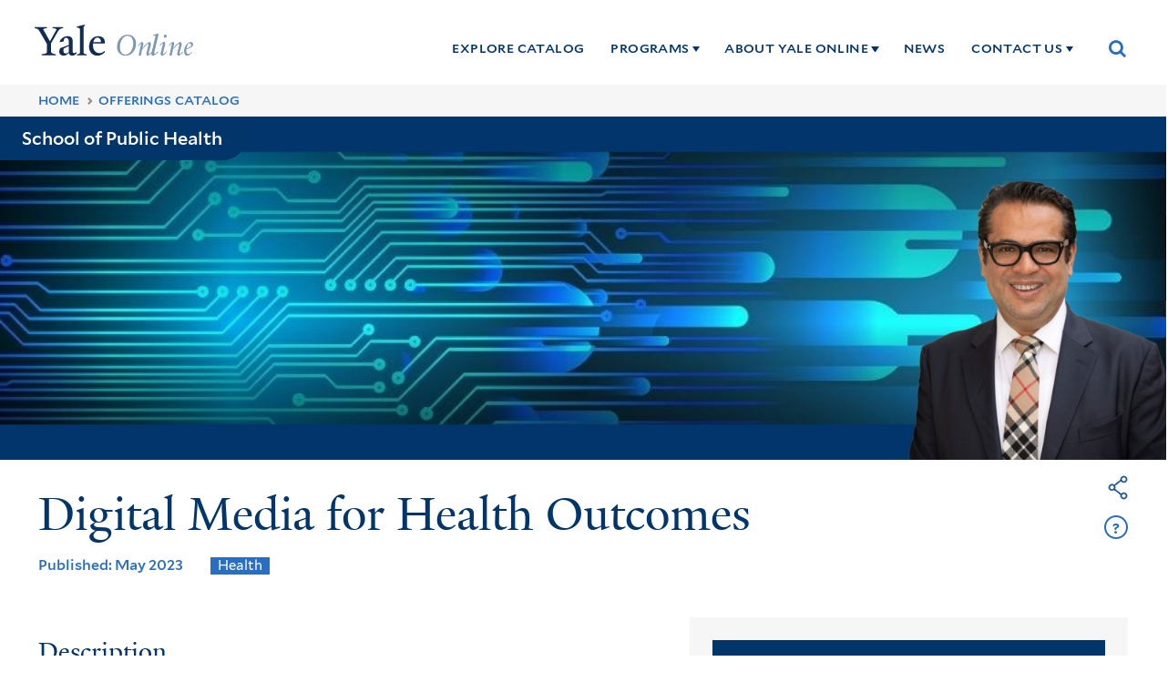

--- FILE ---
content_type: text/html; charset=UTF-8
request_url: https://online.yale.edu/courses/digital-media-health-outcomes
body_size: 21317
content:


<!-- THEME DEBUG -->
<!-- THEME HOOK: 'html' -->
<!-- FILE NAME SUGGESTIONS:
   ▪️ html--node--416.html.twig
   ▪️ html--node--%.html.twig
   ▪️ html--node.html.twig
   ✅ html.html.twig
-->
<!-- BEGIN OUTPUT from 'themes/contrib/classy/templates/layout/html.html.twig' -->
<!DOCTYPE html>
<html lang="en" dir="ltr" prefix="og: https://ogp.me/ns#">
  <head>
    <meta charset="utf-8" />
<meta name="description" content="The Digital Media for Health Outcomes course, developed in partnership with the Ad Council, African Union | Africa CDC, Population Services International (PSI), and UNICEF, focuses on social and behavior change communication. Learners will be able to understand behavioral insights as a foundation for behavioral change; how to surface relevant insights to identify potential levers for change; identify a target audience; design strategic messages based on evidence-based messaging guidance; explore and illustrate best practices for health campaign creatives; plan a digital communication strategy; and evaluate campaign outcomes by understanding ad metrics, survey data, and health outcomes. This course is comprised of five modules available on Coursera. For each module, you will spend approximately 2-4 hours reviewing the course material, including video presentations from Dr. Saad Omer and partner experts. All who complete the course will earn a Yale Certificate.This course was financially supported by Meta Platforms, Inc." />
<link rel="canonical" href="https://online.yale.edu/courses/digital-media-health-outcomes" />
<meta name="Generator" content="Drupal 10 (https://www.drupal.org)" />
<meta name="MobileOptimized" content="width" />
<meta name="HandheldFriendly" content="true" />
<meta name="viewport" content="width=device-width, initial-scale=1.0" />
<link rel="icon" href="/themes/yale_online_theme/favicon.ico" type="image/vnd.microsoft.icon" />
<script src="/sites/default/files/google_tag/online_yale_gtm/google_tag.script.js?t9g4h4" defer></script>

    <title>Digital Media for Health Outcomes | Yale Online</title>
    <link rel="stylesheet" media="all" href="/sites/default/files/css/css_0vnpvp5KbRaxgTIdCyZ2SOJlNiEVMYPTY3d97oclycs.css?delta=0&amp;language=en&amp;theme=yale_online_theme&amp;include=eJw1jVEKwzAMQy8UliMFpxVtwI4hcjuy0y9s9Ee8hxCqiMAo9K2JFp4yWj9KvSK8MzOmLk-bCjlzFeJhAykH-Hj3fXU-sGiYaPsgcTJg_9nd8Gb-5ct8vxRpiqJ4Xw8occKQTVr_AqbmOYY" />
<link rel="stylesheet" media="all" href="/sites/default/files/css/css_fLOkwmFYTuh4BQoxT-ND2QeyczEud-SHA_to7VLCFTI.css?delta=1&amp;language=en&amp;theme=yale_online_theme&amp;include=eJw1jVEKwzAMQy8UliMFpxVtwI4hcjuy0y9s9Ee8hxCqiMAo9K2JFp4yWj9KvSK8MzOmLk-bCjlzFeJhAykH-Hj3fXU-sGiYaPsgcTJg_9nd8Gb-5ct8vxRpiqJ4Xw8occKQTVr_AqbmOYY" />

    
  </head>
  <body class="path-node page-node-type-course">
        <a href="#main-content" class="visually-hidden focusable skip-link">
      Skip to main content
    </a>
    <noscript><iframe src="https://www.googletagmanager.com/ns.html?id=GTM-PHZ3VT9" height="0" width="0" style="display:none;visibility:hidden"></iframe></noscript>
    

<!-- THEME DEBUG -->
<!-- THEME HOOK: 'off_canvas_page_wrapper' -->
<!-- BEGIN OUTPUT from 'themes/contrib/stable/templates/content/off-canvas-page-wrapper.html.twig' -->
  <div class="dialog-off-canvas-main-canvas" data-off-canvas-main-canvas>
    

<!-- THEME DEBUG -->
<!-- THEME HOOK: 'page' -->
<!-- FILE NAME SUGGESTIONS:
   ▪️ page--node--416.html.twig
   ▪️ page--node--%.html.twig
   ▪️ page--node.html.twig
   ✅ page.html.twig
-->
<!-- 💡 BEGIN CUSTOM TEMPLATE OUTPUT from 'themes/yale_online_theme/templates/layouts/page.html.twig' -->
<div class="layout-container">

  <header role="banner">
    

<!-- THEME DEBUG -->
<!-- THEME HOOK: 'region' -->
<!-- FILE NAME SUGGESTIONS:
   ✅ region--header.html.twig
   ▪️ region.html.twig
-->
<!-- 💡 BEGIN CUSTOM TEMPLATE OUTPUT from 'themes/yale_online_theme/templates/layouts/region--header.html.twig' -->
<div class="region region-header row m-auto align-items-center">
	

<!-- THEME DEBUG -->
<!-- THEME HOOK: 'block' -->
<!-- FILE NAME SUGGESTIONS:
   ▪️ block--yale-online-theme-branding.html.twig
   ✅ block--system-branding-block.html.twig
   ▪️ block--system.html.twig
   ▪️ block.html.twig
-->
<!-- 💡 BEGIN CUSTOM TEMPLATE OUTPUT from 'themes/yale_online_theme/templates/blocks/block--system-branding-block.html.twig' -->
<div class="col-auto order-0 logo">
	    <a href="/" rel="home">
      <img src="/themes/yale_online_theme/logo.svg" alt="Yale Online" />
    </a>
  </div>

<!-- END CUSTOM TEMPLATE OUTPUT from 'themes/yale_online_theme/templates/blocks/block--system-branding-block.html.twig' -->



<!-- THEME DEBUG -->
<!-- THEME HOOK: 'block' -->
<!-- FILE NAME SUGGESTIONS:
   ▪️ block--yale-online-theme-main-menu.html.twig
   ✅ block--system-menu-block--main.html.twig
   ▪️ block--system-menu-block.html.twig
   ▪️ block--system.html.twig
   ▪️ block.html.twig
-->
<!-- 💡 BEGIN CUSTOM TEMPLATE OUTPUT from 'themes/yale_online_theme/templates/blocks/block--system-menu-block--main.html.twig' -->
<div class="col-auto ml-auto pr-1 d-block d-lg-none" role="search">
    <button
        data-toggle="collapse"
        data-target="#searchForm"
        id="btn-search-form-collapse-mobile"
        class="btn fa fa-search d-inline-block"
        aria-label="Show Search Box"
        aria-expanded="false"
        aria-controls="searchForm">
    </button>
</div>
<div class="pl-1">
    <button
        id="btn-main-navigation-collapse"
        class="fa fa-bars btn btn-primary d-inline-block d-lg-none"
        data-toggle="collapse"
        data-target="#mainNavigation"
        aria-label="Show Navigation"
        aria-expanded="false"
        aria-controls="mainNavigation">
    </button>
</div>

<div class="collapse d-lg-block main-nav ml-auto" id="mainNavigation">
    <nav class="accessible-flyout-menu accessible-flyout-menu-desktop" aria-label="Main navigation">
        <ul class="menu">
                                            <li class="menu-item">
                    <a href="/courses" class="menu-item-link" aria-label="Explore Catalog" data-drupal-link-system-path="node/12">EXPLORE CATALOG</a>

                                    </li>
                                            <li class="menu-item has-submenu">
                    <a href="/programs" class="menu-item-link" aria-label="Programs" data-drupal-link-system-path="node/2">PROGRAMS</a>

                                            <ul class="submenu" id="programs-submenu">

                          
                                                        <li class="submenu-item has-submenu">
                              
                            <span class="submenu-item-link separator" aria-label="Yale School of Management">Yale School of Management</span>
                                                          <button class="submenu-toggle-btn" aria-expanded="false"><span class="visually-hidden">Open Submenu</span></button>
                              <ul class="submenu" id="yale-school-of-management-submenu">
                                                                <li class="submenu-item">
                                  <a href="/programs/yale-school-environment/financing-and-deploying-clean-energy" class="submenu-item-link separator" aria-label="Financing and Deploying Clean Energy" data-drupal-link-system-path="node/359">Financing and Deploying Clean Energy</a>
                                </li>
                                                                <li class="submenu-item">
                                  <a href="/programs/yale-school-management/som-executive-education" class="submenu-item-link" aria-label="SOM Executive Education" data-drupal-link-system-path="node/371">SOM Executive Education</a>
                                </li>
                                                              </ul>

                                                      </li>
                        
                                                        <li class="submenu-item has-submenu">
                              
                            <span class="submenu-item-link separator" aria-label="Yale Divinity School">Yale Divinity School</span>
                                                          <button class="submenu-toggle-btn" aria-expanded="false"><span class="visually-hidden">Open Submenu</span></button>
                              <ul class="submenu" id="yale-divinity-school-submenu">
                                                                <li class="submenu-item">
                                  <a href="https://online.yale.edu/youth-ministry-leadership" class="submenu-item-link separator" aria-label="Youth Ministry Leadership">Youth Ministry Leadership</a>
                                </li>
                                                                <li class="submenu-item">
                                  <a href="/summer-study-yds" class="submenu-item-link separator" aria-label="Summer Study at Yale Divinity School" data-drupal-link-system-path="node/600">Summer Study at Yale Divinity School</a>
                                </li>
                                                                <li class="submenu-item">
                                  <a href="/the-leaders-way" class="submenu-item-link separator" aria-label="The Leader&#039;s Way" data-drupal-link-system-path="node/586">The Leader's Way</a>
                                </li>
                                                                <li class="submenu-item">
                                  <a href="/courses/transforming-leaders-online" class="submenu-item-link" aria-label="Transforming Leaders Online" data-drupal-link-system-path="node/587">Transforming Leaders Online</a>
                                </li>
                                                              </ul>

                                                      </li>
                        
                                                        <li class="submenu-item has-submenu">
                              
                            <span class="submenu-item-link separator" aria-label="Yale Interdisciplinary Center for Bioethics">Yale Interdisciplinary Center for Bioethics</span>
                                                          <button class="submenu-toggle-btn" aria-expanded="false"><span class="visually-hidden">Open Submenu</span></button>
                              <ul class="submenu" id="yale-interdisciplinary-center-for-bioethics-submenu">
                                                                <li class="submenu-item">
                                  <a href="https://online.yale.edu/programs/foundations-animal-ethics" class="submenu-item-link separator" aria-label="Foundations of Animal Ethics">Foundations of Animal Ethics</a>
                                </li>
                                                                <li class="submenu-item">
                                  <a href="/programs/foundations-of-bioethics" class="submenu-item-link" aria-label="Foundations of Bioethics" data-drupal-link-system-path="node/611">Foundations of Bioethics</a>
                                </li>
                                                              </ul>

                                                      </li>
                        
                                                        <li class="submenu-item has-submenu">
                              
                            <span class="submenu-item-link separator" aria-label="Yale School of Medicine">Yale School of Medicine</span>
                                                          <button class="submenu-toggle-btn" aria-expanded="false"><span class="visually-hidden">Open Submenu</span></button>
                              <ul class="submenu" id="yale-school-of-medicine-submenu">
                                                                <li class="submenu-item">
                                  <a href="/programs/yale-school-medicine/continuing-medical-education" title="Yale School of Medicine Continuing Medical Education" class="submenu-item-link separator" aria-label="Continuing Medical Education" data-drupal-link-system-path="node/400">Continuing Medical Education</a>
                                </li>
                                                                <li class="submenu-item">
                                  <a href="/medical-software-ai-program" class="submenu-item-link" aria-label="Medical Software and Medical Artificial Intelligence" data-drupal-link-system-path="node/458">Medical Software and Medical Artificial Intelligence</a>
                                </li>
                                                              </ul>

                                                      </li>
                        
                                                        <li class="submenu-item has-submenu">
                              
                            <span class="submenu-item-link separator" aria-label="Yale School of Nursing">Yale School of Nursing</span>
                                                          <button class="submenu-toggle-btn" aria-expanded="false"><span class="visually-hidden">Open Submenu</span></button>
                              <ul class="submenu" id="yale-school-of-nursing-submenu">
                                                                <li class="submenu-item">
                                  <a href="/programs/yale-school-nursing/hybrid-doctor-nursing-practice" class="submenu-item-link separator" aria-label="Hybrid Doctor of Nursing Practice" data-drupal-link-system-path="node/361">Hybrid Doctor of Nursing Practice</a>
                                </li>
                                                                <li class="submenu-item">
                                  <a href="/programs/yale-school-nursing/hybrid-msn" class="submenu-item-link" aria-label="Hybrid Psychiatric-Mental Health Nurse Practitioner" data-drupal-link-system-path="node/408">Hybrid Psychiatric-Mental Health Nurse Practitioner</a>
                                </li>
                                                              </ul>

                                                      </li>
                        
                                                        <li class="submenu-item has-submenu">
                              
                            <span class="submenu-item-link separator" aria-label="Yale School of Public Health">Yale School of Public Health</span>
                                                          <button class="submenu-toggle-btn" aria-expanded="false"><span class="visually-hidden">Open Submenu</span></button>
                              <ul class="submenu" id="yale-school-of-public-health-submenu">
                                                                <li class="submenu-item">
                                  <a href="https://online.yale.edu/programs/climate-change-and-health" class="submenu-item-link separator" aria-label="Climate Change and Health">Climate Change and Health</a>
                                </li>
                                                                <li class="submenu-item">
                                  <a href="/programs/hybrid-mph-program" class="submenu-item-link" aria-label="Online Master of Public Health" data-drupal-link-system-path="node/360">Online Master of Public Health</a>
                                </li>
                                                              </ul>

                                                      </li>
                        
                                                        <li class="submenu-item has-submenu">
                              
                            <span class="submenu-item-link" aria-label="Yale School of the Environment">Yale School of the Environment</span>
                                                          <button class="submenu-toggle-btn" aria-expanded="false"><span class="visually-hidden">Open Submenu</span></button>
                              <ul class="submenu" id="yale-school-of-the-environment-submenu">
                                                                <li class="submenu-item">
                                  <a href="/programs/ceed" class="submenu-item-link separator" aria-label="Clean and Equitable Energy Development" data-drupal-link-system-path="node/459">Clean and Equitable Energy Development</a>
                                </li>
                                                                <li class="submenu-item">
                                  <a href="https://online.yale.edu/programs/environmental-data-science" class="submenu-item-link separator" aria-label="Environmental Data Science">Environmental Data Science</a>
                                </li>
                                                                <li class="submenu-item">
                                  <a href="/programs/yale-school-environment/financing-and-deploying-clean-energy" class="submenu-item-link separator" aria-label="Financing and Deploying Clean Energy" data-drupal-link-system-path="node/359">Financing and Deploying Clean Energy</a>
                                </li>
                                                                <li class="submenu-item">
                                  <a href="/programs/green-chemistry-program" class="submenu-item-link separator" aria-label="Green Chemistry for Climate and Sustainability" data-drupal-link-system-path="node/581">Green Chemistry for Climate and Sustainability</a>
                                </li>
                                                                <li class="submenu-item">
                                  <a href="https://online.yale.edu/programs/strategic-climate-change-communication" class="submenu-item-link separator" aria-label="Strategic Climate Change Communication">Strategic Climate Change Communication</a>
                                </li>
                                                                <li class="submenu-item">
                                  <a href="/programs/yale-school-environment/tropical-forest-landscapes" class="submenu-item-link separator" aria-label="Tropical Forest Landscapes" data-drupal-link-system-path="node/231">Tropical Forest Landscapes</a>
                                </li>
                                                                <li class="submenu-item">
                                  <a href="/urban-climate-leadership" class="submenu-item-link" aria-label="Urban Climate Leadership" data-drupal-link-system-path="node/460">Urban Climate Leadership</a>
                                </li>
                                                              </ul>

                                                      </li>
                                            </ul>
                                  </li>
                                            <li class="menu-item has-submenu">
                    <a href="/about-yale-online" class="menu-item-link" aria-label="About Yale Online" data-drupal-link-system-path="node/357">ABOUT YALE ONLINE</a>

                                            <ul class="submenu" id="about-yale-online-submenu">

                          
                                                        <li class="submenu-item">
                            
                            <a href="/meet-the-team" class="submenu-item-link separator" aria-label="Our Digital Education Team" data-drupal-link-system-path="node/580">Our Digital Education Team</a>
                                                      </li>
                        
                                                        <li class="submenu-item">
                            
                            <a href="/digital-credentials" class="submenu-item-link separator" aria-label="Digital Credentials" data-drupal-link-system-path="node/588">Digital Credentials</a>
                                                      </li>
                        
                                                        <li class="submenu-item has-submenu">
                              
                            <a href="/about-yale-online/global-learner-access-support-system" title="Information on our GLASS System for non-degree enrollment." class="submenu-item-link separator" aria-label="Global Learner Access Support System" data-drupal-link-system-path="node/590">Global Learner Access Support System</a>
                                                          <button class="submenu-toggle-btn" aria-expanded="false"><span class="visually-hidden">Open Submenu</span></button>
                              <ul class="submenu" id="global-learner-access-support-system-submenu">
                                                                <li class="submenu-item">
                                  <a href="/about-yale-online/global-learner-access-support-system/canvas-yale-online" class="submenu-item-link" aria-label="Canvas @ Yale Online" data-drupal-link-system-path="node/626">Canvas @ Yale Online</a>
                                </li>
                                                              </ul>

                                                      </li>
                        
                                                        <li class="submenu-item">
                            
                            <a href="/about-yale-online/program-policies" class="submenu-item-link" aria-label="Program Policies" data-drupal-link-system-path="node/616">Program Policies</a>
                                                      </li>
                                            </ul>
                                  </li>
                                            <li class="menu-item">
                    <a href="/news-stories" class="menu-item-link" aria-label="News" data-drupal-link-system-path="node/565">NEWS</a>

                                    </li>
                                            <li class="menu-item has-submenu">
                    <a href="/contact-us" class="menu-item-link" aria-label="Contact Us" data-drupal-link-system-path="node/368">CONTACT US</a>

                                            <ul class="submenu" id="contact-us-submenu">

                          
                                                        <li class="submenu-item">
                            
                            <a href="https://online.yale.edu/contact-us" class="submenu-item-link separator" aria-label="Contact Us">Contact Us</a>
                                                      </li>
                        
                                                        <li class="submenu-item">
                            
                            <a href="https://online.yale.edu/node/434" title="Share Your Testimonial Stories" class="submenu-item-link" aria-label="Share Your Testimonial">Share Your Testimonial</a>
                                                      </li>
                                            </ul>
                                  </li>
                        <li class="menu-item d-none d-lg-inline-block">
                <div role="search">
                    <button
                        data-toggle="collapse"
                        data-target="#searchForm"
                        id="btn-search-form-collapse-desktop"
                        class="btn fa fa-search d-inline-block"
                        aria-label="Show Search Box"
                        aria-expanded="false"
                        aria-controls="searchForm">
                    </button>
                </div>
            </li>
        </ul>
    </nav>
</div>

<!-- END CUSTOM TEMPLATE OUTPUT from 'themes/yale_online_theme/templates/blocks/block--system-menu-block--main.html.twig' -->



<!-- THEME DEBUG -->
<!-- THEME HOOK: 'block' -->
<!-- FILE NAME SUGGESTIONS:
   ▪️ block--searchblockyale-online.html.twig
   ▪️ block--yale-online-search-block.html.twig
   ▪️ block--yale-online.html.twig
   ✅ block.html.twig
-->
<!-- BEGIN OUTPUT from 'themes/contrib/classy/templates/block/block.html.twig' -->
<div id="block-searchblockyale-online" class="block block-yale-online block-yale-online-search-block">
  
    
      

<!-- THEME DEBUG -->
<!-- THEME HOOK: 'container' -->
<!-- BEGIN OUTPUT from 'themes/contrib/classy/templates/form/container.html.twig' -->
<div id="searchForm" class="collapse search">

<!-- THEME DEBUG -->
<!-- THEME HOOK: 'form' -->
<!-- BEGIN OUTPUT from 'themes/contrib/classy/templates/form/form.html.twig' -->
<form class="yale-online-search-block-form" data-drupal-selector="yale-online-search-block-form" action="/courses/digital-media-health-outcomes" method="post" id="yale-online-search-block-form" accept-charset="UTF-8">
  

<!-- THEME DEBUG -->
<!-- THEME HOOK: 'form_element' -->
<!-- BEGIN OUTPUT from 'themes/contrib/classy/templates/form/form-element.html.twig' -->
<div class="js-form-item form-item js-form-type-search form-type-search js-form-item-keys form-item-keys form-no-label">
      

<!-- THEME DEBUG -->
<!-- THEME HOOK: 'form_element_label' -->
<!-- BEGIN OUTPUT from 'themes/contrib/classy/templates/form/form-element-label.html.twig' -->
<label for="edit-keys" class="visually-hidden">Search</label>
<!-- END OUTPUT from 'themes/contrib/classy/templates/form/form-element-label.html.twig' -->


        

<!-- THEME DEBUG -->
<!-- THEME HOOK: 'input__search' -->
<!-- FILE NAME SUGGESTIONS:
   ▪️ input--search.html.twig
   ✅ input.html.twig
-->
<!-- BEGIN OUTPUT from 'themes/contrib/classy/templates/form/input.html.twig' -->
<input placeholder="Search" data-drupal-selector="edit-keys" type="search" id="edit-keys" name="keys" value="" size="20" maxlength="128" class="form-search" />

<!-- END OUTPUT from 'themes/contrib/classy/templates/form/input.html.twig' -->


        </div>

<!-- END OUTPUT from 'themes/contrib/classy/templates/form/form-element.html.twig' -->



<!-- THEME DEBUG -->
<!-- THEME HOOK: 'input__hidden' -->
<!-- FILE NAME SUGGESTIONS:
   ▪️ input--hidden.html.twig
   ✅ input.html.twig
-->
<!-- BEGIN OUTPUT from 'themes/contrib/classy/templates/form/input.html.twig' -->
<input autocomplete="off" data-drupal-selector="form-daigb84x0np74qado0ruvqmi2yp6hrmlzy7o-zh381w" type="hidden" name="form_build_id" value="form-DAIGB84x0nP74QAdO0ruvqMI2Yp6HrMLZy7o_Zh381w" />

<!-- END OUTPUT from 'themes/contrib/classy/templates/form/input.html.twig' -->



<!-- THEME DEBUG -->
<!-- THEME HOOK: 'input__hidden' -->
<!-- FILE NAME SUGGESTIONS:
   ▪️ input--hidden.html.twig
   ✅ input.html.twig
-->
<!-- BEGIN OUTPUT from 'themes/contrib/classy/templates/form/input.html.twig' -->
<input data-drupal-selector="edit-yale-online-search-block-form" type="hidden" name="form_id" value="yale_online_search_block_form" />

<!-- END OUTPUT from 'themes/contrib/classy/templates/form/input.html.twig' -->



<!-- THEME DEBUG -->
<!-- THEME HOOK: 'container' -->
<!-- BEGIN OUTPUT from 'themes/contrib/classy/templates/form/container.html.twig' -->
<div class="fa fa-search btn form-actions js-form-wrapper form-wrapper" data-drupal-selector="edit-actions" id="edit-actions">

<!-- THEME DEBUG -->
<!-- THEME HOOK: 'input__submit' -->
<!-- FILE NAME SUGGESTIONS:
   ▪️ input--submit.html.twig
   ✅ input.html.twig
-->
<!-- BEGIN OUTPUT from 'themes/contrib/classy/templates/form/input.html.twig' -->
<input data-drupal-selector="edit-submit" type="submit" id="edit-submit" name="op" value="Search" class="button js-form-submit form-submit" />

<!-- END OUTPUT from 'themes/contrib/classy/templates/form/input.html.twig' -->

</div>

<!-- END OUTPUT from 'themes/contrib/classy/templates/form/container.html.twig' -->


</form>

<!-- END OUTPUT from 'themes/contrib/classy/templates/form/form.html.twig' -->

</div>

<!-- END OUTPUT from 'themes/contrib/classy/templates/form/container.html.twig' -->


  </div>

<!-- END OUTPUT from 'themes/contrib/classy/templates/block/block.html.twig' -->


</div>

<!-- END CUSTOM TEMPLATE OUTPUT from 'themes/yale_online_theme/templates/layouts/region--header.html.twig' -->


  </header>

  

<!-- THEME DEBUG -->
<!-- THEME HOOK: 'region' -->
<!-- FILE NAME SUGGESTIONS:
   ▪️ region--content-top.html.twig
   ✅ region.html.twig
-->
<!-- BEGIN OUTPUT from 'themes/contrib/classy/templates/layout/region.html.twig' -->
  <div class="region region-content-top">
    

<!-- THEME DEBUG -->
<!-- THEME HOOK: 'block' -->
<!-- FILE NAME SUGGESTIONS:
   ▪️ block--yale-online-theme-messages.html.twig
   ✅ block--system-messages-block.html.twig
   ▪️ block--system.html.twig
   ▪️ block.html.twig
-->
<!-- BEGIN OUTPUT from 'themes/contrib/stable/templates/block/block--system-messages-block.html.twig' -->
<div data-drupal-messages-fallback class="hidden"></div>

<!-- END OUTPUT from 'themes/contrib/stable/templates/block/block--system-messages-block.html.twig' -->



<!-- THEME DEBUG -->
<!-- THEME HOOK: 'block' -->
<!-- FILE NAME SUGGESTIONS:
   ▪️ block--yale-online-theme-breadcrumbs.html.twig
   ▪️ block--system-breadcrumb-block.html.twig
   ▪️ block--system.html.twig
   ✅ block.html.twig
-->
<!-- BEGIN OUTPUT from 'themes/contrib/classy/templates/block/block.html.twig' -->
<div id="block-yale-online-theme-breadcrumbs" class="block block-system block-system-breadcrumb-block">
  
    
      

<!-- THEME DEBUG -->
<!-- THEME HOOK: 'breadcrumb' -->
<!-- 💡 BEGIN CUSTOM TEMPLATE OUTPUT from 'themes/yale_online_theme/templates/navigation/breadcrumb.html.twig' -->
    <nav class="nav-breadcrumb" aria-label="breadcrumb">
        <h2 id="system-breadcrumb" class="visually-hidden">Breadcrumb</h2>
        <ol class="breadcrumb">
                            <li class="breadcrumb-item">
                                                                <a href="/">Home</a>
                                    </li>
                            <li class="breadcrumb-item">
                                          <span class="breadcrumb-item__trail-arrow">
                        <img src="[data-uri]" alt="breadcrumb trail arrow" />
                      </span>
                                                                <a href="/courses">Offerings Catalog</a>
                                    </li>
                    </ol>
    </nav>

<!-- END CUSTOM TEMPLATE OUTPUT from 'themes/yale_online_theme/templates/navigation/breadcrumb.html.twig' -->


  </div>

<!-- END OUTPUT from 'themes/contrib/classy/templates/block/block.html.twig' -->


  </div>

<!-- END OUTPUT from 'themes/contrib/classy/templates/layout/region.html.twig' -->



  
  <div class="container-fluid">
    <main role="main" class="row">
      <a id="main-content" tabindex="-1"></a>                                            <div class="layout-content col">
        

<!-- THEME DEBUG -->
<!-- THEME HOOK: 'region' -->
<!-- FILE NAME SUGGESTIONS:
   ▪️ region--content.html.twig
   ✅ region.html.twig
-->
<!-- BEGIN OUTPUT from 'themes/contrib/classy/templates/layout/region.html.twig' -->
  <div class="region region-content">
    

<!-- THEME DEBUG -->
<!-- THEME HOOK: 'block' -->
<!-- FILE NAME SUGGESTIONS:
   ▪️ block--yale-online-theme-content.html.twig
   ▪️ block--system-main-block.html.twig
   ▪️ block--system.html.twig
   ✅ block.html.twig
-->
<!-- BEGIN OUTPUT from 'themes/contrib/classy/templates/block/block.html.twig' -->
<div id="block-yale-online-theme-content" class="block block-system block-system-main-block">
  
    
      

<!-- THEME DEBUG -->
<!-- THEME HOOK: 'node' -->
<!-- FILE NAME SUGGESTIONS:
   ▪️ node--416--full.html.twig
   ▪️ node--416.html.twig
   ✅ node--course--full.html.twig
   ▪️ node--course.html.twig
   ▪️ node--full.html.twig
   ▪️ node.html.twig
-->
<!-- 💡 BEGIN CUSTOM TEMPLATE OUTPUT from 'themes/yale_online_theme/templates/nodes/node--course--full.html.twig' -->

<article class="node node--type-course node--view-mode-full">

  <div class="course__hero-region">
    <div class="hero-container">
      <div class="hero-container__tag">
        <span>
          School of Public Health
        </span>
      </div>

                

<!-- THEME DEBUG -->
<!-- THEME HOOK: 'field' -->
<!-- FILE NAME SUGGESTIONS:
   ▪️ field--node--field-hero-image--course.html.twig
   ▪️ field--node--field-hero-image.html.twig
   ▪️ field--node--course.html.twig
   ▪️ field--field-hero-image.html.twig
   ▪️ field--entity-reference.html.twig
   ✅ field.html.twig
-->
<!-- BEGIN OUTPUT from 'themes/contrib/classy/templates/field/field.html.twig' -->

            <div class="field field--name-field-hero-image field--type-entity-reference field--label-hidden field__item">

<!-- THEME DEBUG -->
<!-- THEME HOOK: 'media' -->
<!-- FILE NAME SUGGESTIONS:
   ▪️ media--source-image.html.twig
   ▪️ media--image--hero-page.html.twig
   ▪️ media--image.html.twig
   ▪️ media--hero-page.html.twig
   ✅ media.html.twig
-->
<!-- BEGIN OUTPUT from 'themes/contrib/classy/templates/content/media.html.twig' -->
<article class="media media--type-image media--view-mode-hero-page">
  
      

<!-- THEME DEBUG -->
<!-- THEME HOOK: 'field' -->
<!-- FILE NAME SUGGESTIONS:
   ▪️ field--media--field-media-image--image.html.twig
   ▪️ field--media--field-media-image.html.twig
   ▪️ field--media--image.html.twig
   ▪️ field--field-media-image.html.twig
   ▪️ field--image.html.twig
   ✅ field.html.twig
-->
<!-- BEGIN OUTPUT from 'themes/contrib/classy/templates/field/field.html.twig' -->

            <div class="field field--name-field-media-image field--type-image field--label-hidden field__item">

<!-- THEME DEBUG -->
<!-- THEME HOOK: 'responsive_image_formatter' -->
<!-- BEGIN OUTPUT from 'themes/contrib/stable/templates/field/responsive-image-formatter.html.twig' -->
  

<!-- THEME DEBUG -->
<!-- THEME HOOK: 'responsive_image' -->
<!-- BEGIN OUTPUT from 'themes/contrib/stable/templates/field/responsive-image.html.twig' -->
  <picture>
                  <source srcset="/sites/default/files/styles/hero_page_lg/public/2025-02/Digital%20Media%20for%20Health%20Outcomes.jpg?h=62abb0a1&amp;itok=76HENYd6 1x" media="(min-width: 980px)" type="image/jpeg" width="1600" height="469"/>
              <source srcset="/sites/default/files/styles/hero_page_md/public/2025-02/Digital%20Media%20for%20Health%20Outcomes.jpg?h=62abb0a1&amp;itok=k1-tVURX 1x" media="(min-width: 740px)" type="image/jpeg" width="980" height="287"/>
              <source srcset="/sites/default/files/styles/hero_page_sm/public/2025-02/Digital%20Media%20for%20Health%20Outcomes.jpg?h=62abb0a1&amp;itok=6NCzrBwz 1x" type="image/jpeg" width="740" height="306"/>
                  

<!-- THEME DEBUG -->
<!-- THEME HOOK: 'image' -->
<!-- BEGIN OUTPUT from 'themes/contrib/classy/templates/field/image.html.twig' -->
<img loading="eager" width="1600" height="469" src="/sites/default/files/styles/hero_page_lg/public/2025-02/Digital%20Media%20for%20Health%20Outcomes.jpg?h=62abb0a1&amp;itok=76HENYd6" alt="Digital Media for Health Outcomes instructor portrait" />

<!-- END OUTPUT from 'themes/contrib/classy/templates/field/image.html.twig' -->


  </picture>

<!-- END OUTPUT from 'themes/contrib/stable/templates/field/responsive-image.html.twig' -->



<!-- END OUTPUT from 'themes/contrib/stable/templates/field/responsive-image-formatter.html.twig' -->

</div>
      
<!-- END OUTPUT from 'themes/contrib/classy/templates/field/field.html.twig' -->


  </article>

<!-- END OUTPUT from 'themes/contrib/classy/templates/content/media.html.twig' -->

</div>
      
<!-- END OUTPUT from 'themes/contrib/classy/templates/field/field.html.twig' -->


      </div>
	  </div>

  <div class="course__title-region">
    <div class="title-left">
      <div class="row">
        <div class="col">
          
            <h1><span>

<!-- THEME DEBUG -->
<!-- THEME HOOK: 'field' -->
<!-- FILE NAME SUGGESTIONS:
   ▪️ field--node--title--course.html.twig
   ✅ field--node--title.html.twig
   ▪️ field--node--course.html.twig
   ▪️ field--title.html.twig
   ▪️ field--string.html.twig
   ▪️ field.html.twig
-->
<!-- BEGIN OUTPUT from 'themes/contrib/classy/templates/field/field--node--title.html.twig' -->
<span class="field field--name-title field--type-string field--label-hidden">Digital Media for Health Outcomes</span>

<!-- END OUTPUT from 'themes/contrib/classy/templates/field/field--node--title.html.twig' -->

</span></h1>
          
        </div>
      </div>
      <div class="row">
        <div class="col-auto">
          

<!-- THEME DEBUG -->
<!-- THEME HOOK: 'field' -->
<!-- FILE NAME SUGGESTIONS:
   ✅ field--node--field-publish-date--course.html.twig
   ▪️ field--node--field-publish-date.html.twig
   ▪️ field--node--course.html.twig
   ▪️ field--field-publish-date.html.twig
   ▪️ field--string.html.twig
   ▪️ field.html.twig
-->
<!-- 💡 BEGIN CUSTOM TEMPLATE OUTPUT from 'themes/yale_online_theme/templates/fields/field--node--field-publish-date--course.html.twig' -->
<div class="field field--name-field-publish-date field--type-string field--label-hidden">
            <div>
            <p>
                Published: May 2023
            </p>
        </div>
    </div>

<!-- END CUSTOM TEMPLATE OUTPUT from 'themes/yale_online_theme/templates/fields/field--node--field-publish-date--course.html.twig' -->


        </div>
        <div class="col-auto">
          

<!-- THEME DEBUG -->
<!-- THEME HOOK: 'field' -->
<!-- FILE NAME SUGGESTIONS:
   ✅ field--node--field-subjects--course.html.twig
   ▪️ field--node--field-subjects.html.twig
   ▪️ field--node--course.html.twig
   ▪️ field--field-subjects.html.twig
   ▪️ field--entity-reference.html.twig
   ▪️ field.html.twig
-->
<!-- 💡 BEGIN CUSTOM TEMPLATE OUTPUT from 'themes/yale_online_theme/templates/fields/field--node--field-subjects--course.html.twig' -->
<div class="field field--name-field-subjects field--type-entity-reference field--label-hidden">
            <span class="badge badge-primary"><a href="/courses?selectedSubjects=Health">Health</a></span>
    </div>


<!-- END CUSTOM TEMPLATE OUTPUT from 'themes/yale_online_theme/templates/fields/field--node--field-subjects--course.html.twig' -->


        </div>
      </div>
    </div>
    <div class="title-right">
        <a class="social-share" href="#">
            <svg width="22px" height="27px" viewBox="0 0 22 27" version="1.1" xmlns="http://www.w3.org/2000/svg" xmlns:xlink="http://www.w3.org/1999/xlink" aria-labelledby="shareTitle" role="img">
    <title id="shareTitle">share icon</title>
    <g stroke="none" stroke-width="1" fill="none" fill-rule="evenodd">
        <g fill="#000000" fill-rule="nonzero" stroke="#296EC0">
            <g transform="translate(1.000000, 1.000000)">
                <path d="M16.5,18.1372549 C15.3235,18.1372549 14.283,18.7112745 13.6485,19.5862745 L6.514,13.9906863 C6.821,13.4808824 7,12.8887255 7,12.254902 C7,11.6210784 6.821,11.0289216 6.514,10.5191176 L13.4375,5.08872549 C14.0345,6.14509804 15.183,6.8627451 16.5,6.8627451 C18.4295,6.8627451 20,5.32303922 20,3.43137255 C20,1.53970588 18.4295,0 16.5,0 C14.5705,0 13,1.53970588 13,3.43137255 C13,3.66715686 13.0245,3.89754902 13.071,4.12009804 L5.8885,9.75343137 C5.262,9.17892157 4.4235,8.82352941 3.5,8.82352941 C1.57,8.82352941 0,10.3632353 0,12.254902 C0,14.1465686 1.57,15.6862745 3.5,15.6862745 C4.4235,15.6862745 5.262,15.3308824 5.8885,14.7563725 L13.184,20.4789216 C13.0665,20.8215686 13,21.1872549 13,21.5686275 C13,23.4602941 14.5705,25 16.5,25 C18.4295,25 20,23.4602941 20,21.5686275 C20,19.6769608 18.4295,18.1372549 16.5,18.1372549 Z M16.5,0.980392157 C17.8785,0.980392157 19,2.07990196 19,3.43137255 C19,4.78284314 17.8785,5.88235294 16.5,5.88235294 C15.1215,5.88235294 14,4.78284314 14,3.43137255 C14,2.07990196 15.1215,0.980392157 16.5,0.980392157 Z M3.5,14.7058824 C2.1215,14.7058824 1,13.6063725 1,12.254902 C1,10.9034314 2.1215,9.80392157 3.5,9.80392157 C4.8785,9.80392157 6,10.9034314 6,12.254902 C6,13.6063725 4.8785,14.7058824 3.5,14.7058824 Z M16.5,24.0196078 C15.1215,24.0196078 14,22.920098 14,21.5686275 C14,20.2171569 15.1215,19.1176471 16.5,19.1176471 C17.8785,19.1176471 19,20.2171569 19,21.5686275 C19,22.920098 17.8785,24.0196078 16.5,24.0196078 Z"></path>
            </g>
        </g>
    </g>
</svg>
        </a>
        

<!-- THEME DEBUG -->
<!-- THEME HOOK: 'block' -->
<!-- FILE NAME SUGGESTIONS:
   ▪️ block--social-sharing-buttons-block.html.twig
   ▪️ block--better-social-sharing-buttons.html.twig
   ✅ block.html.twig
-->
<!-- BEGIN OUTPUT from 'themes/contrib/classy/templates/block/block.html.twig' -->
<div class="block block-better-social-sharing-buttons block-social-sharing-buttons-block">
  
    
      

<!-- THEME DEBUG -->
<!-- THEME HOOK: 'better_social_sharing_buttons' -->
<!-- BEGIN OUTPUT from 'modules/contrib/better_social_sharing_buttons/templates/better-social-sharing-buttons.html.twig' -->


<div style="display: none"><link rel="preload" href="/modules/contrib/better_social_sharing_buttons/assets/dist/sprites/social-icons--square.svg" as="image" type="image/svg+xml" crossorigin="anonymous" /></div>

<div class="social-sharing-buttons">
                <a href="https://www.facebook.com/sharer/sharer.php?u=https://online.yale.edu/courses/digital-media-health-outcomes&amp;title=Digital%20Media%20for%20Health%20Outcomes" target="_blank" title="Share to Facebook" aria-label="Share to Facebook" class="social-sharing-buttons-button share-facebook" rel="noopener">
            <svg aria-hidden="true" width="32px" height="32px" style="border-radius:3px;">
                <use href="/modules/contrib/better_social_sharing_buttons/assets/dist/sprites/social-icons--square.svg#facebook" />
            </svg>
        </a>
    
                <a href="https://twitter.com/intent/tweet?text=Digital%20Media%20for%20Health%20Outcomes+https://online.yale.edu/courses/digital-media-health-outcomes" target="_blank" title="Share to X" aria-label="Share to X" class="social-sharing-buttons-button share-x" rel="noopener">
            <svg aria-hidden="true" width="32px" height="32px" style="border-radius:3px;">
                <use href="/modules/contrib/better_social_sharing_buttons/assets/dist/sprites/social-icons--square.svg#x" />
            </svg>
        </a>
    
        
        
        
                <a href="https://www.linkedin.com/sharing/share-offsite/?url=https://online.yale.edu/courses/digital-media-health-outcomes" target="_blank" title="Share to Linkedin" aria-label="Share to Linkedin" class="social-sharing-buttons-button share-linkedin" rel="noopener">
            <svg aria-hidden="true" width="32px" height="32px" style="border-radius:3px;">
                <use href="/modules/contrib/better_social_sharing_buttons/assets/dist/sprites/social-icons--square.svg#linkedin" />
            </svg>
        </a>
    
    
    
        
        
        
        
                <a href="mailto:?subject=Digital%20Media%20for%20Health%20Outcomes&amp;body=https://online.yale.edu/courses/digital-media-health-outcomes" title="Share to Email" aria-label="Share to Email" class="social-sharing-buttons-button share-email" target="_blank" rel="noopener">
            <svg aria-hidden="true" width="32px" height="32px" style="border-radius:3px;">
                <use href="/modules/contrib/better_social_sharing_buttons/assets/dist/sprites/social-icons--square.svg#email" />
            </svg>
        </a>
    
        
    </div>

<!-- END OUTPUT from 'modules/contrib/better_social_sharing_buttons/templates/better-social-sharing-buttons.html.twig' -->


  </div>

<!-- END OUTPUT from 'themes/contrib/classy/templates/block/block.html.twig' -->


                  <a class="faq-link" href="/contact-us">
            <span aria-hidden="true">?</span><span class="visually-hidden">Get Help</span>
          </a>
            </div>
  </div>

  <div id="sticky-anchor-mobile"></div>
  <div class="course__content-region">

    <div class="course__sidebar__sticky-buttons">
      <div id="courseStickyButtons">
        <div class="course__sidebar__sticky-buttons-container">
          <div class="enrollment-sticky">
            <div class="field--name-field-enrollment-link">
              <a id="enrollment-link-sticky"
                 href="https://www.coursera.org/learn/digital-media-health-outcomes-english"
                 class="btn btn-yale enrollment-link"
                 role="button"
                 data-redirect="Coursera.com">
                Coursera
                <svg fill="#000000" xmlns="http://www.w3.org/2000/svg"  viewBox="0 0 30 30" width="30px" height="30px"><path d="M 25.980469 2.9902344 A 1.0001 1.0001 0 0 0 25.869141 3 L 20 3 A 1.0001 1.0001 0 1 0 20 5 L 23.585938 5 L 13.292969 15.292969 A 1.0001 1.0001 0 1 0 14.707031 16.707031 L 25 6.4140625 L 25 10 A 1.0001 1.0001 0 1 0 27 10 L 27 4.1269531 A 1.0001 1.0001 0 0 0 25.980469 2.9902344 z M 6 7 C 4.9069372 7 4 7.9069372 4 9 L 4 24 C 4 25.093063 4.9069372 26 6 26 L 21 26 C 22.093063 26 23 25.093063 23 24 L 23 14 L 23 11.421875 L 21 13.421875 L 21 16 L 21 24 L 6 24 L 6 9 L 14 9 L 16 9 L 16.578125 9 L 18.578125 7 L 16 7 L 14 7 L 6 7 z"/></svg>
              </a>
            </div>
          </div>

          
          <div class="course__sidebar__sticky-buttons-links">
            <a class="social-share" href="#">
              <svg width="22px" height="27px" viewBox="0 0 22 27" version="1.1" xmlns="http://www.w3.org/2000/svg" xmlns:xlink="http://www.w3.org/1999/xlink" aria-labelledby="shareTitle" role="img">
    <title id="shareTitle">share icon</title>
    <g stroke="none" stroke-width="1" fill="none" fill-rule="evenodd">
        <g fill="#000000" fill-rule="nonzero" stroke="#296EC0">
            <g transform="translate(1.000000, 1.000000)">
                <path d="M16.5,18.1372549 C15.3235,18.1372549 14.283,18.7112745 13.6485,19.5862745 L6.514,13.9906863 C6.821,13.4808824 7,12.8887255 7,12.254902 C7,11.6210784 6.821,11.0289216 6.514,10.5191176 L13.4375,5.08872549 C14.0345,6.14509804 15.183,6.8627451 16.5,6.8627451 C18.4295,6.8627451 20,5.32303922 20,3.43137255 C20,1.53970588 18.4295,0 16.5,0 C14.5705,0 13,1.53970588 13,3.43137255 C13,3.66715686 13.0245,3.89754902 13.071,4.12009804 L5.8885,9.75343137 C5.262,9.17892157 4.4235,8.82352941 3.5,8.82352941 C1.57,8.82352941 0,10.3632353 0,12.254902 C0,14.1465686 1.57,15.6862745 3.5,15.6862745 C4.4235,15.6862745 5.262,15.3308824 5.8885,14.7563725 L13.184,20.4789216 C13.0665,20.8215686 13,21.1872549 13,21.5686275 C13,23.4602941 14.5705,25 16.5,25 C18.4295,25 20,23.4602941 20,21.5686275 C20,19.6769608 18.4295,18.1372549 16.5,18.1372549 Z M16.5,0.980392157 C17.8785,0.980392157 19,2.07990196 19,3.43137255 C19,4.78284314 17.8785,5.88235294 16.5,5.88235294 C15.1215,5.88235294 14,4.78284314 14,3.43137255 C14,2.07990196 15.1215,0.980392157 16.5,0.980392157 Z M3.5,14.7058824 C2.1215,14.7058824 1,13.6063725 1,12.254902 C1,10.9034314 2.1215,9.80392157 3.5,9.80392157 C4.8785,9.80392157 6,10.9034314 6,12.254902 C6,13.6063725 4.8785,14.7058824 3.5,14.7058824 Z M16.5,24.0196078 C15.1215,24.0196078 14,22.920098 14,21.5686275 C14,20.2171569 15.1215,19.1176471 16.5,19.1176471 C17.8785,19.1176471 19,20.2171569 19,21.5686275 C19,22.920098 17.8785,24.0196078 16.5,24.0196078 Z"></path>
            </g>
        </g>
    </g>
</svg>
            </a>
            

<!-- THEME DEBUG -->
<!-- THEME HOOK: 'block' -->
<!-- FILE NAME SUGGESTIONS:
   ▪️ block--social-sharing-buttons-block.html.twig
   ▪️ block--better-social-sharing-buttons.html.twig
   ✅ block.html.twig
-->
<!-- BEGIN OUTPUT from 'themes/contrib/classy/templates/block/block.html.twig' -->
<div class="block block-better-social-sharing-buttons block-social-sharing-buttons-block">
  
    
      

<!-- THEME DEBUG -->
<!-- THEME HOOK: 'better_social_sharing_buttons' -->
<!-- BEGIN OUTPUT from 'modules/contrib/better_social_sharing_buttons/templates/better-social-sharing-buttons.html.twig' -->


<div style="display: none"><link rel="preload" href="/modules/contrib/better_social_sharing_buttons/assets/dist/sprites/social-icons--square.svg" as="image" type="image/svg+xml" crossorigin="anonymous" /></div>

<div class="social-sharing-buttons">
                <a href="https://www.facebook.com/sharer/sharer.php?u=https://online.yale.edu/courses/digital-media-health-outcomes&amp;title=Digital%20Media%20for%20Health%20Outcomes" target="_blank" title="Share to Facebook" aria-label="Share to Facebook" class="social-sharing-buttons-button share-facebook" rel="noopener">
            <svg aria-hidden="true" width="32px" height="32px" style="border-radius:3px;">
                <use href="/modules/contrib/better_social_sharing_buttons/assets/dist/sprites/social-icons--square.svg#facebook" />
            </svg>
        </a>
    
                <a href="https://twitter.com/intent/tweet?text=Digital%20Media%20for%20Health%20Outcomes+https://online.yale.edu/courses/digital-media-health-outcomes" target="_blank" title="Share to X" aria-label="Share to X" class="social-sharing-buttons-button share-x" rel="noopener">
            <svg aria-hidden="true" width="32px" height="32px" style="border-radius:3px;">
                <use href="/modules/contrib/better_social_sharing_buttons/assets/dist/sprites/social-icons--square.svg#x" />
            </svg>
        </a>
    
        
        
        
                <a href="https://www.linkedin.com/sharing/share-offsite/?url=https://online.yale.edu/courses/digital-media-health-outcomes" target="_blank" title="Share to Linkedin" aria-label="Share to Linkedin" class="social-sharing-buttons-button share-linkedin" rel="noopener">
            <svg aria-hidden="true" width="32px" height="32px" style="border-radius:3px;">
                <use href="/modules/contrib/better_social_sharing_buttons/assets/dist/sprites/social-icons--square.svg#linkedin" />
            </svg>
        </a>
    
    
    
        
        
        
        
                <a href="mailto:?subject=Digital%20Media%20for%20Health%20Outcomes&amp;body=https://online.yale.edu/courses/digital-media-health-outcomes" title="Share to Email" aria-label="Share to Email" class="social-sharing-buttons-button share-email" target="_blank" rel="noopener">
            <svg aria-hidden="true" width="32px" height="32px" style="border-radius:3px;">
                <use href="/modules/contrib/better_social_sharing_buttons/assets/dist/sprites/social-icons--square.svg#email" />
            </svg>
        </a>
    
        
    </div>

<!-- END OUTPUT from 'modules/contrib/better_social_sharing_buttons/templates/better-social-sharing-buttons.html.twig' -->


  </div>

<!-- END OUTPUT from 'themes/contrib/classy/templates/block/block.html.twig' -->


                        <a class="faq-link" href="/contact-us">
              <span aria-hidden="true">?</span><span class="visually-hidden">Get Help</span>
            </a>
                      </div>
        </div>
        <button id="btn-collapse-sticky-buttons" class="fa fa-ellipsis-v" role="button">
          <span class="sr-only">Toggle sticky buttons</span>
        </button>
      </div>
    </div>

    <div class="row">
      <div class="col-12 col-md-7">
        <div class="course__main-content">
                      <div class="program-video-container">
              
            </div>
                    

<!-- THEME DEBUG -->
<!-- THEME HOOK: 'field' -->
<!-- FILE NAME SUGGESTIONS:
   ▪️ field--node--field-description--course.html.twig
   ✅ field--node--field-description.html.twig
   ▪️ field--node--course.html.twig
   ▪️ field--field-description.html.twig
   ▪️ field--text-long.html.twig
   ▪️ field.html.twig
-->
<!-- 💡 BEGIN CUSTOM TEMPLATE OUTPUT from 'themes/yale_online_theme/templates/fields/field--node--field-description.html.twig' -->
  <div class="field field--name-field-description field--type-text-long field--label-above">
    <h2  class="field__label">Description</h2>
              <div class="field__item"><p>The Digital Media for Health Outcomes course, developed in partnership with the&nbsp;<strong>Ad Council</strong>,&nbsp;<strong>African Union | Africa CDC</strong>,&nbsp;<strong>Population Services International</strong>&nbsp;(<strong>PSI</strong>), and&nbsp;<strong>UNICEF</strong>, focuses on social and behavior change communication. Learners will be able to understand behavioral insights as a foundation for behavioral change; how to surface relevant insights to identify potential levers for change; identify a target audience; design strategic messages based on evidence-based messaging guidance; explore and illustrate best practices for health campaign creatives; plan a digital communication strategy; and evaluate campaign outcomes by understanding ad metrics, survey data, and health outcomes.</p>
<p>This course is comprised of five modules available on Coursera. For each module, you will spend approximately 2-4 hours reviewing the course material, including video presentations from Dr. Saad Omer and partner experts.&nbsp;<strong>All who complete the course will earn a Yale Certificate.</strong><br><br><em><strong>This course was financially supported by Meta Platforms, Inc.</strong></em></p>
</div>
          </div>

<!-- END CUSTOM TEMPLATE OUTPUT from 'themes/yale_online_theme/templates/fields/field--node--field-description.html.twig' -->


          

<!-- THEME DEBUG -->
<!-- THEME HOOK: 'field' -->
<!-- FILE NAME SUGGESTIONS:
   ▪️ field--node--field-course-takeaways--course.html.twig
   ▪️ field--node--field-course-takeaways.html.twig
   ▪️ field--node--course.html.twig
   ✅ field--field-course-takeaways.html.twig
   ▪️ field--string.html.twig
   ▪️ field.html.twig
-->
<!-- 💡 BEGIN CUSTOM TEMPLATE OUTPUT from 'themes/yale_online_theme/templates/fields/field--field-course-takeaways.html.twig' -->
    <div class="field field--name-field-course-takeaways field--type-string field--label-above">
        <h2 class="field__label">Course Takeaways</h2>
                    <ul>
                                    <li class="field__item">Learners will be able to define behavioral insights and understand how to surface relevant insights that can be actioned in digital health communications.</li>
                                </ul>
            </div>

<!-- END CUSTOM TEMPLATE OUTPUT from 'themes/yale_online_theme/templates/fields/field--field-course-takeaways.html.twig' -->


        </div>
      </div>
      <div class="col-12 col-md-5">
        <div class="course__sidebar">
          <div class="course__sidebar__main">
            <div class="field--name-field-enrollment-link">
              <a href="https://www.coursera.org/learn/digital-media-health-outcomes-english"
                 class="btn btn-yale btn-block enrollment-link"
                 role="button"
                 data-redirect="Coursera.com">
                Enroll Now
              </a>
            </div>

            

<!-- THEME DEBUG -->
<!-- THEME HOOK: 'field' -->
<!-- FILE NAME SUGGESTIONS:
   ▪️ field--node--field-availability-text--course.html.twig
   ▪️ field--node--field-availability-text.html.twig
   ▪️ field--node--course.html.twig
   ▪️ field--field-availability-text.html.twig
   ▪️ field--string.html.twig
   ✅ field.html.twig
-->
<!-- BEGIN OUTPUT from 'themes/contrib/classy/templates/field/field.html.twig' -->

            <div class="field field--name-field-availability-text field--type-string field--label-hidden field__item">Available Now </div>
      
<!-- END OUTPUT from 'themes/contrib/classy/templates/field/field.html.twig' -->


            <hr />
            

<!-- THEME DEBUG -->
<!-- THEME HOOK: 'field' -->
<!-- FILE NAME SUGGESTIONS:
   ▪️ field--node--field-delivery--course.html.twig
   ▪️ field--node--field-delivery.html.twig
   ▪️ field--node--course.html.twig
   ▪️ field--field-delivery.html.twig
   ✅ field--text-long.html.twig
   ▪️ field.html.twig
-->
<!-- BEGIN OUTPUT from 'themes/contrib/classy/templates/field/field--text-long.html.twig' -->

  <div class="clearfix text-formatted field field--name-field-delivery field--type-text-long field--label-above">
    <div class="field__label">Delivery</div>
              <div class="field__item"><p>Coursera</p>
</div>
          </div>

<!-- END OUTPUT from 'themes/contrib/classy/templates/field/field--text-long.html.twig' -->


            

<!-- THEME DEBUG -->
<!-- THEME HOOK: 'field' -->
<!-- FILE NAME SUGGESTIONS:
   ▪️ field--node--field-duration--course.html.twig
   ▪️ field--node--field-duration.html.twig
   ▪️ field--node--course.html.twig
   ▪️ field--field-duration.html.twig
   ▪️ field--string.html.twig
   ✅ field.html.twig
-->
<!-- BEGIN OUTPUT from 'themes/contrib/classy/templates/field/field.html.twig' -->

  <div class="field field--name-field-duration field--type-string field--label-above">
    <div class="field__label">Duration</div>
              <div class="field__item">5 modules or 16 hours</div>
          </div>

<!-- END OUTPUT from 'themes/contrib/classy/templates/field/field.html.twig' -->


            

<!-- THEME DEBUG -->
<!-- THEME HOOK: 'field' -->
<!-- FILE NAME SUGGESTIONS:
   ▪️ field--node--field-fees-text--course.html.twig
   ▪️ field--node--field-fees-text.html.twig
   ▪️ field--node--course.html.twig
   ▪️ field--field-fees-text.html.twig
   ▪️ field--string.html.twig
   ✅ field.html.twig
-->
<!-- BEGIN OUTPUT from 'themes/contrib/classy/templates/field/field.html.twig' -->

  <div class="field field--name-field-fees-text field--type-string field--label-above">
    <div class="field__label">Fees</div>
              <div class="field__item">$49 (variable pricing based on location) </div>
          </div>

<!-- END OUTPUT from 'themes/contrib/classy/templates/field/field.html.twig' -->


            

<!-- THEME DEBUG -->
<!-- THEME HOOK: 'field' -->
<!-- FILE NAME SUGGESTIONS:
   ▪️ field--node--field-language--course.html.twig
   ▪️ field--node--field-language.html.twig
   ▪️ field--node--course.html.twig
   ▪️ field--field-language.html.twig
   ▪️ field--string.html.twig
   ✅ field.html.twig
-->
<!-- BEGIN OUTPUT from 'themes/contrib/classy/templates/field/field.html.twig' -->

  <div class="field field--name-field-language field--type-string field--label-above">
    <div class="field__label">Language</div>
              <div class="field__item">English, Spanish, Arabic, Indonesian, Portuguese, Chinese, Russian, and Swahili</div>
          </div>

<!-- END OUTPUT from 'themes/contrib/classy/templates/field/field.html.twig' -->


            

<!-- THEME DEBUG -->
<!-- THEME HOOK: 'field' -->
<!-- FILE NAME SUGGESTIONS:
   ▪️ field--node--field-subtitles--course.html.twig
   ▪️ field--node--field-subtitles.html.twig
   ▪️ field--node--course.html.twig
   ▪️ field--field-subtitles.html.twig
   ▪️ field--string.html.twig
   ✅ field.html.twig
-->
<!-- BEGIN OUTPUT from 'themes/contrib/classy/templates/field/field.html.twig' -->

  <div class="field field--name-field-subtitles field--type-string field--label-above">
    <div class="field__label">Subtitles</div>
              <div class="field__item">English, Spanish, Arabic, Indonesian, Portuguese, Chinese, Russian, and Swahili</div>
          </div>

<!-- END OUTPUT from 'themes/contrib/classy/templates/field/field.html.twig' -->


            

<!-- THEME DEBUG -->
<!-- THEME HOOK: 'field' -->
<!-- FILE NAME SUGGESTIONS:
   ▪️ field--node--field-credentials--course.html.twig
   ▪️ field--node--field-credentials.html.twig
   ▪️ field--node--course.html.twig
   ▪️ field--field-credentials.html.twig
   ▪️ field--entity-reference.html.twig
   ✅ field.html.twig
-->
<!-- BEGIN OUTPUT from 'themes/contrib/classy/templates/field/field.html.twig' -->

  <div class="field field--name-field-credentials field--type-entity-reference field--label-above">
    <div class="field__label">Credentials</div>
          <div class="field__items">
              <div class="field__item">Coursera Certificate</div>
              </div>
      </div>

<!-- END OUTPUT from 'themes/contrib/classy/templates/field/field.html.twig' -->


          </div>
          <div id="sticky-anchor-desktop"></div>
        </div>
      </div>
    </div>

    <div class="row">
      <div class="col col-md-10">
          <div class="course__main-content">
              

<!-- THEME DEBUG -->
<!-- THEME HOOK: 'field' -->
<!-- FILE NAME SUGGESTIONS:
   ✅ field--node--field-instructors--course.html.twig
   ▪️ field--node--field-instructors.html.twig
   ▪️ field--node--course.html.twig
   ▪️ field--field-instructors.html.twig
   ▪️ field--entity-reference.html.twig
   ▪️ field.html.twig
-->
<!-- 💡 BEGIN CUSTOM TEMPLATE OUTPUT from 'themes/yale_online_theme/templates/fields/field--node--field-instructors--course.html.twig' -->
<div class="field field--name-field-instructors field--type-entity-reference field--label-hidden">
	<h3>Meet the Instructors</h3>
						<div class="accordion">
				<div class="accordion-item" id="heading_0">
					<div class="accordion-header">
						<a href="javascript:void(0);" class="accordion-button collapsed" role="button" data-toggle="collapse" data-target="#collapse_0" aria-expanded="false" aria-controls="collapse_0">
							<div class="d-flex">
								<img class="profile-image d-none d-lg-block" src="/sites/default/files/styles/profile_thumb/public/2023-06/5f62b879-0c6b-4c44-ad1d-556cb311a550.jpg?h=2da1c640&amp;itok=PvzB6CO-" alt="faculty profile image" typeof="Image">
								<div class="accordion-header-text">
									<p class="name">Saad B. Omer</p>
									<p class="subtitle">Director of the Yale Institute for Global Health</p>
								</div>
							</div>
							<i class="fa fa-chevron-down icon"></i>
						</a>
					</div>
				</div>

				<div id="collapse_0" class="collapse accordion-collapse">
					<div class="accordion-body">
						<p>
							<img class="profile-image d-block d-lg-none" style="float:left" src="/sites/default/files/styles/profile_thumb/public/2023-06/5f62b879-0c6b-4c44-ad1d-556cb311a550.jpg?h=2da1c640&amp;itok=PvzB6CO-" alt="faculty profile image" typeof="Image">
							Dr. Omer has conducted studies in the United States, Guatemala, Kenya, Uganda, Ethiopia, India, Pakistan, Bangladesh, South Africa, and Australia. Dr Omer’s research portfolio includes epidemiology of respiratory viruses such as influenza, RSV, and - more recently - COVID-19; clinical trials to estimate efficacy of maternal and/or infant influenza, pertussis, polio, measles and pneumococcal vaccines; and trials to evaluate drug regimens to reduce mother-to-child transmission of HIV. Moreover, he has conducted several studies on interventions to increase immunization coverage and acceptance. Dr Omer’s work has been cited in global and country-specific policy recommendations and has informed clinical practice and health legislation in several countries. He has directly mentored over 100 junior faculty, clinical and research post-doctoral fellows, and PhD and other graduate students.Dr. Omer has published widely in peer reviewed journals including the New England Journal of Medicine, JAMA, Lancet, British Medical Journal, Pediatrics, American Journal of Public Health, Science, and Nature and is the author of op-eds for publications such as the New York Times, Politico, and the Washington Post.

Dr Omer has received multiple awards –including the Maurice Hilleman Award by the National Foundation of Infectious Diseases for his work on the impact of maternal influenza immunization on respiratory illness in infants younger than 6 months-for whom there is no vaccine. He has served on several advisory panels including the U.S. National Vaccine Advisory Committee, Presidential Advisory Council on Combating Antibiotic-Resistant Bacteria -Vaccine Innovation Working Group, and WHO Expert Advisory Group for Healthcare Worker Vaccination. He has also served as an academic affiliate of the Office of Evaluation Sciences –formerly known as the White House Social and Behavioral Sciences Team.
													</p>
											</div>
				</div>
			</div>
			</div>

<!-- END CUSTOM TEMPLATE OUTPUT from 'themes/yale_online_theme/templates/fields/field--node--field-instructors--course.html.twig' -->


              
              
          </div>
      </div>
    </div>
  </div>
</article>

<!-- END CUSTOM TEMPLATE OUTPUT from 'themes/yale_online_theme/templates/nodes/node--course--full.html.twig' -->


  </div>

<!-- END OUTPUT from 'themes/contrib/classy/templates/block/block.html.twig' -->



<!-- THEME DEBUG -->
<!-- THEME HOOK: 'block' -->
<!-- FILE NAME SUGGESTIONS:
   ✅ block--views-block--related-courses-programs-block-1.html.twig
   ✅ block--views-block--related-courses-programs-block-1.html.twig
   ▪️ block--views-block.html.twig
   ▪️ block--views.html.twig
   ▪️ block.html.twig
-->
<!-- 💡 BEGIN CUSTOM TEMPLATE OUTPUT from 'themes/yale_online_theme/templates/blocks/block--views-block--related-courses-programs-block-1.html.twig' -->
<div class="views-element-container block block-views block-views-blockrelated-courses-programs-block-1" id="block-views-block-related-courses-programs-block-1">
  
      <h2>Also in this subject</h2>
    
      

<!-- THEME DEBUG -->
<!-- THEME HOOK: 'container' -->
<!-- BEGIN OUTPUT from 'themes/contrib/classy/templates/form/container.html.twig' -->
<div>

<!-- THEME DEBUG -->
<!-- THEME HOOK: 'views_view__related_courses_programs' -->
<!-- FILE NAME SUGGESTIONS:
   ✅ views-view--related-courses-programs.html.twig
   ✅ views-view--related-courses-programs.html.twig
   ▪️ views-view.html.twig
-->
<!-- 💡 BEGIN CUSTOM TEMPLATE OUTPUT from 'themes/yale_online_theme/templates/views/views-view--related-courses-programs.html.twig' -->
<div class="view view-related-courses-programs view-id-related_courses_programs view-display-id-block_1 js-view-dom-id-ff8666c8e0c2a890305c0259fa514bf3114409fb6bb0e05d4467c8b752588ccc">
      <div class="view-content">
      <div class="row">
        

<!-- THEME DEBUG -->
<!-- THEME HOOK: 'views_view_unformatted__related_courses_programs' -->
<!-- FILE NAME SUGGESTIONS:
   ✅ views-view-unformatted--related-courses-programs.html.twig
   ✅ views-view-unformatted--related-courses-programs.html.twig
   ▪️ views-view-unformatted.html.twig
-->
<!-- 💡 BEGIN CUSTOM TEMPLATE OUTPUT from 'themes/yale_online_theme/templates/views/views-view-unformatted--related-courses-programs.html.twig' -->
    <div class="col-12 col-md-3">
    <div class="views-row">

<!-- THEME DEBUG -->
<!-- THEME HOOK: 'node' -->
<!-- FILE NAME SUGGESTIONS:
   ▪️ node--view--related-courses-programs--block-1.html.twig
   ▪️ node--view--related-courses-programs.html.twig
   ▪️ node--214--card.html.twig
   ▪️ node--214.html.twig
   ✅ node--course--card.html.twig
   ▪️ node--course.html.twig
   ▪️ node--card.html.twig
   ▪️ node.html.twig
-->
<!-- 💡 BEGIN CUSTOM TEMPLATE OUTPUT from 'themes/yale_online_theme/templates/nodes/node--course--card.html.twig' -->

<article class="node node--type-course node--view-mode-card">
  <div class="card">
    <div class="card-body">
      <div class="data-grid-item__img-desc">
        

<!-- THEME DEBUG -->
<!-- THEME HOOK: 'responsive_image' -->
<!-- BEGIN OUTPUT from 'themes/contrib/stable/templates/field/responsive-image.html.twig' -->
  <picture>
                  <source srcset="/sites/default/files/styles/course_card_lg/public/2024-10/Evolution-and-Medicine_0.jpg?h=3c1d8c9e&amp;itok=r6v06sPJ 1x" media="(min-width: 1024px)" type="image/jpeg" width="550" height="302"/>
              <source srcset="/sites/default/files/styles/course_card_md/public/2024-10/Evolution-and-Medicine_0.jpg?h=3c1d8c9e&amp;itok=qZsDGkby 1x" media="(min-width: 700px)" type="image/jpeg" width="305" height="176"/>
              <source srcset="/sites/default/files/styles/course_card_sm/public/2024-10/Evolution-and-Medicine_0.jpg?h=3c1d8c9e&amp;itok=SId8vru5 1x" type="image/jpeg" width="255" height="167"/>
                  

<!-- THEME DEBUG -->
<!-- THEME HOOK: 'image' -->
<!-- BEGIN OUTPUT from 'themes/contrib/classy/templates/field/image.html.twig' -->
<img width="550" height="302" src="/sites/default/files/styles/course_card_lg/public/2024-10/Evolution-and-Medicine_0.jpg?h=3c1d8c9e&amp;itok=r6v06sPJ" alt="Image of DNA strand" loading="lazy" />

<!-- END OUTPUT from 'themes/contrib/classy/templates/field/image.html.twig' -->


  </picture>

<!-- END OUTPUT from 'themes/contrib/stable/templates/field/responsive-image.html.twig' -->


        <div class="banner banner--course">

<!-- THEME DEBUG -->
<!-- THEME HOOK: 'field' -->
<!-- FILE NAME SUGGESTIONS:
   ▪️ field--node--field-school-center--course.html.twig
   ▪️ field--node--field-school-center.html.twig
   ▪️ field--node--course.html.twig
   ▪️ field--field-school-center.html.twig
   ▪️ field--entity-reference.html.twig
   ✅ field.html.twig
-->
<!-- BEGIN OUTPUT from 'themes/contrib/classy/templates/field/field.html.twig' -->

            <div class="field field--name-field-school-center field--type-entity-reference field--label-hidden field__item">School of Public Health</div>
      
<!-- END OUTPUT from 'themes/contrib/classy/templates/field/field.html.twig' -->

</div>
      </div>
      <div class="data-grid-item__info">
        <h3 class="data-grid-item__header">
          <a href="/courses/evolution-and-medicine">
            

<!-- THEME DEBUG -->
<!-- THEME HOOK: 'field' -->
<!-- FILE NAME SUGGESTIONS:
   ▪️ field--node--title--course.html.twig
   ✅ field--node--title.html.twig
   ▪️ field--node--course.html.twig
   ▪️ field--title.html.twig
   ▪️ field--string.html.twig
   ▪️ field.html.twig
-->
<!-- BEGIN OUTPUT from 'themes/contrib/classy/templates/field/field--node--title.html.twig' -->
<span class="field field--name-title field--type-string field--label-hidden">Evolution and Medicine</span>

<!-- END OUTPUT from 'themes/contrib/classy/templates/field/field--node--title.html.twig' -->


          </a>
        </h3>
        <div class="data-grid-item__school-center">

<!-- THEME DEBUG -->
<!-- THEME HOOK: 'field' -->
<!-- FILE NAME SUGGESTIONS:
   ▪️ field--node--field-school-center--course.html.twig
   ▪️ field--node--field-school-center.html.twig
   ▪️ field--node--course.html.twig
   ▪️ field--field-school-center.html.twig
   ▪️ field--entity-reference.html.twig
   ✅ field.html.twig
-->
<!-- BEGIN OUTPUT from 'themes/contrib/classy/templates/field/field.html.twig' -->

            <div class="field field--name-field-school-center field--type-entity-reference field--label-hidden field__item">School of Public Health</div>
      
<!-- END OUTPUT from 'themes/contrib/classy/templates/field/field.html.twig' -->

</div>
        <div class="data-grid-item__course-type">

<!-- THEME DEBUG -->
<!-- THEME HOOK: 'field' -->
<!-- FILE NAME SUGGESTIONS:
   ▪️ field--node--field-course-type--course.html.twig
   ▪️ field--node--field-course-type.html.twig
   ▪️ field--node--course.html.twig
   ▪️ field--field-course-type.html.twig
   ▪️ field--entity-reference.html.twig
   ✅ field.html.twig
-->
<!-- BEGIN OUTPUT from 'themes/contrib/classy/templates/field/field.html.twig' -->

      <div class="field field--name-field-course-type field--type-entity-reference field--label-hidden field__items">
              <div class="field__item">Youtube Series</div>
          </div>
  
<!-- END OUTPUT from 'themes/contrib/classy/templates/field/field.html.twig' -->

</div>
      </div>
    </div>
  </div>
</article>
<!-- END CUSTOM TEMPLATE OUTPUT from 'themes/yale_online_theme/templates/nodes/node--course--card.html.twig' -->

</div>
  </div>
    <div class="col-12 col-md-3">
    <div class="views-row">

<!-- THEME DEBUG -->
<!-- THEME HOOK: 'node' -->
<!-- FILE NAME SUGGESTIONS:
   ▪️ node--view--related-courses-programs--block-1.html.twig
   ▪️ node--view--related-courses-programs.html.twig
   ▪️ node--263--card.html.twig
   ▪️ node--263.html.twig
   ✅ node--course--card.html.twig
   ▪️ node--course.html.twig
   ▪️ node--card.html.twig
   ▪️ node.html.twig
-->
<!-- 💡 BEGIN CUSTOM TEMPLATE OUTPUT from 'themes/yale_online_theme/templates/nodes/node--course--card.html.twig' -->

<article class="node node--type-course node--view-mode-card">
  <div class="card">
    <div class="card-body">
      <div class="data-grid-item__img-desc">
        

<!-- THEME DEBUG -->
<!-- THEME HOOK: 'responsive_image' -->
<!-- BEGIN OUTPUT from 'themes/contrib/stable/templates/field/responsive-image.html.twig' -->
  <picture>
                  <source srcset="/sites/default/files/styles/course_card_lg/public/2024-11/Essentials-of-Global-Health.jpg?h=b39a800f&amp;itok=fUpl0AQP 1x" media="(min-width: 1024px)" type="image/jpeg" width="550" height="302"/>
              <source srcset="/sites/default/files/styles/course_card_md/public/2024-11/Essentials-of-Global-Health.jpg?h=b39a800f&amp;itok=qxM4LMmu 1x" media="(min-width: 700px)" type="image/jpeg" width="305" height="176"/>
              <source srcset="/sites/default/files/styles/course_card_sm/public/2024-11/Essentials-of-Global-Health.jpg?h=b39a800f&amp;itok=eVVohW13 1x" type="image/jpeg" width="255" height="167"/>
                  

<!-- THEME DEBUG -->
<!-- THEME HOOK: 'image' -->
<!-- BEGIN OUTPUT from 'themes/contrib/classy/templates/field/image.html.twig' -->
<img width="550" height="302" src="/sites/default/files/styles/course_card_lg/public/2024-11/Essentials-of-Global-Health.jpg?h=b39a800f&amp;itok=fUpl0AQP" alt="Doctor at a computer" loading="lazy" />

<!-- END OUTPUT from 'themes/contrib/classy/templates/field/image.html.twig' -->


  </picture>

<!-- END OUTPUT from 'themes/contrib/stable/templates/field/responsive-image.html.twig' -->


        <div class="banner banner--course">

<!-- THEME DEBUG -->
<!-- THEME HOOK: 'field' -->
<!-- FILE NAME SUGGESTIONS:
   ▪️ field--node--field-school-center--course.html.twig
   ▪️ field--node--field-school-center.html.twig
   ▪️ field--node--course.html.twig
   ▪️ field--field-school-center.html.twig
   ▪️ field--entity-reference.html.twig
   ✅ field.html.twig
-->
<!-- BEGIN OUTPUT from 'themes/contrib/classy/templates/field/field.html.twig' -->

            <div class="field field--name-field-school-center field--type-entity-reference field--label-hidden field__item">School of Public Health</div>
      
<!-- END OUTPUT from 'themes/contrib/classy/templates/field/field.html.twig' -->

</div>
      </div>
      <div class="data-grid-item__info">
        <h3 class="data-grid-item__header">
          <a href="/courses/essentials-global-health">
            

<!-- THEME DEBUG -->
<!-- THEME HOOK: 'field' -->
<!-- FILE NAME SUGGESTIONS:
   ▪️ field--node--title--course.html.twig
   ✅ field--node--title.html.twig
   ▪️ field--node--course.html.twig
   ▪️ field--title.html.twig
   ▪️ field--string.html.twig
   ▪️ field.html.twig
-->
<!-- BEGIN OUTPUT from 'themes/contrib/classy/templates/field/field--node--title.html.twig' -->
<span class="field field--name-title field--type-string field--label-hidden">Essentials of Global Health</span>

<!-- END OUTPUT from 'themes/contrib/classy/templates/field/field--node--title.html.twig' -->


          </a>
        </h3>
        <div class="data-grid-item__school-center">

<!-- THEME DEBUG -->
<!-- THEME HOOK: 'field' -->
<!-- FILE NAME SUGGESTIONS:
   ▪️ field--node--field-school-center--course.html.twig
   ▪️ field--node--field-school-center.html.twig
   ▪️ field--node--course.html.twig
   ▪️ field--field-school-center.html.twig
   ▪️ field--entity-reference.html.twig
   ✅ field.html.twig
-->
<!-- BEGIN OUTPUT from 'themes/contrib/classy/templates/field/field.html.twig' -->

            <div class="field field--name-field-school-center field--type-entity-reference field--label-hidden field__item">School of Public Health</div>
      
<!-- END OUTPUT from 'themes/contrib/classy/templates/field/field.html.twig' -->

</div>
        <div class="data-grid-item__course-type">

<!-- THEME DEBUG -->
<!-- THEME HOOK: 'field' -->
<!-- FILE NAME SUGGESTIONS:
   ▪️ field--node--field-course-type--course.html.twig
   ▪️ field--node--field-course-type.html.twig
   ▪️ field--node--course.html.twig
   ▪️ field--field-course-type.html.twig
   ▪️ field--entity-reference.html.twig
   ✅ field.html.twig
-->
<!-- BEGIN OUTPUT from 'themes/contrib/classy/templates/field/field.html.twig' -->

      <div class="field field--name-field-course-type field--type-entity-reference field--label-hidden field__items">
              <div class="field__item">Coursera Course</div>
              <div class="field__item">Youtube Series</div>
          </div>
  
<!-- END OUTPUT from 'themes/contrib/classy/templates/field/field.html.twig' -->

</div>
      </div>
    </div>
  </div>
</article>
<!-- END CUSTOM TEMPLATE OUTPUT from 'themes/yale_online_theme/templates/nodes/node--course--card.html.twig' -->

</div>
  </div>
    <div class="col-12 col-md-3">
    <div class="views-row">

<!-- THEME DEBUG -->
<!-- THEME HOOK: 'node' -->
<!-- FILE NAME SUGGESTIONS:
   ▪️ node--view--related-courses-programs--block-1.html.twig
   ▪️ node--view--related-courses-programs.html.twig
   ▪️ node--492--card.html.twig
   ▪️ node--492.html.twig
   ✅ node--course--card.html.twig
   ▪️ node--course.html.twig
   ▪️ node--card.html.twig
   ▪️ node.html.twig
-->
<!-- 💡 BEGIN CUSTOM TEMPLATE OUTPUT from 'themes/yale_online_theme/templates/nodes/node--course--card.html.twig' -->

<article class="node node--type-course node--view-mode-card">
  <div class="card">
    <div class="card-body">
      <div class="data-grid-item__img-desc">
        

<!-- THEME DEBUG -->
<!-- THEME HOOK: 'responsive_image' -->
<!-- BEGIN OUTPUT from 'themes/contrib/stable/templates/field/responsive-image.html.twig' -->
  <picture>
                  <source srcset="/sites/default/files/styles/course_card_lg/public/2024-10/Healthcare-Management.jpg?h=dc0d12fb&amp;itok=o2_93SIA 1x" media="(min-width: 1024px)" type="image/jpeg" width="550" height="302"/>
              <source srcset="/sites/default/files/styles/course_card_md/public/2024-10/Healthcare-Management.jpg?h=dc0d12fb&amp;itok=dt_qddfq 1x" media="(min-width: 700px)" type="image/jpeg" width="305" height="176"/>
              <source srcset="/sites/default/files/styles/course_card_sm/public/2024-10/Healthcare-Management.jpg?h=dc0d12fb&amp;itok=YtouP7Jm 1x" type="image/jpeg" width="255" height="167"/>
                  

<!-- THEME DEBUG -->
<!-- THEME HOOK: 'image' -->
<!-- BEGIN OUTPUT from 'themes/contrib/classy/templates/field/image.html.twig' -->
<img width="550" height="302" src="/sites/default/files/styles/course_card_lg/public/2024-10/Healthcare-Management.jpg?h=dc0d12fb&amp;itok=o2_93SIA" alt="Paul Taheri, instructor of Healthcare Management" loading="lazy" />

<!-- END OUTPUT from 'themes/contrib/classy/templates/field/image.html.twig' -->


  </picture>

<!-- END OUTPUT from 'themes/contrib/stable/templates/field/responsive-image.html.twig' -->


        <div class="banner banner--course">

<!-- THEME DEBUG -->
<!-- THEME HOOK: 'field' -->
<!-- FILE NAME SUGGESTIONS:
   ▪️ field--node--field-school-center--course.html.twig
   ▪️ field--node--field-school-center.html.twig
   ▪️ field--node--course.html.twig
   ▪️ field--field-school-center.html.twig
   ▪️ field--entity-reference.html.twig
   ✅ field.html.twig
-->
<!-- BEGIN OUTPUT from 'themes/contrib/classy/templates/field/field.html.twig' -->

            <div class="field field--name-field-school-center field--type-entity-reference field--label-hidden field__item">School of Management</div>
      
<!-- END OUTPUT from 'themes/contrib/classy/templates/field/field.html.twig' -->

</div>
      </div>
      <div class="data-grid-item__info">
        <h3 class="data-grid-item__header">
          <a href="/courses/healthcare-management">
            

<!-- THEME DEBUG -->
<!-- THEME HOOK: 'field' -->
<!-- FILE NAME SUGGESTIONS:
   ▪️ field--node--title--course.html.twig
   ✅ field--node--title.html.twig
   ▪️ field--node--course.html.twig
   ▪️ field--title.html.twig
   ▪️ field--string.html.twig
   ▪️ field.html.twig
-->
<!-- BEGIN OUTPUT from 'themes/contrib/classy/templates/field/field--node--title.html.twig' -->
<span class="field field--name-title field--type-string field--label-hidden">Healthcare Management</span>

<!-- END OUTPUT from 'themes/contrib/classy/templates/field/field--node--title.html.twig' -->


          </a>
        </h3>
        <div class="data-grid-item__school-center">

<!-- THEME DEBUG -->
<!-- THEME HOOK: 'field' -->
<!-- FILE NAME SUGGESTIONS:
   ▪️ field--node--field-school-center--course.html.twig
   ▪️ field--node--field-school-center.html.twig
   ▪️ field--node--course.html.twig
   ▪️ field--field-school-center.html.twig
   ▪️ field--entity-reference.html.twig
   ✅ field.html.twig
-->
<!-- BEGIN OUTPUT from 'themes/contrib/classy/templates/field/field.html.twig' -->

            <div class="field field--name-field-school-center field--type-entity-reference field--label-hidden field__item">School of Management</div>
      
<!-- END OUTPUT from 'themes/contrib/classy/templates/field/field.html.twig' -->

</div>
        <div class="data-grid-item__course-type">

<!-- THEME DEBUG -->
<!-- THEME HOOK: 'field' -->
<!-- FILE NAME SUGGESTIONS:
   ▪️ field--node--field-course-type--course.html.twig
   ▪️ field--node--field-course-type.html.twig
   ▪️ field--node--course.html.twig
   ▪️ field--field-course-type.html.twig
   ▪️ field--entity-reference.html.twig
   ✅ field.html.twig
-->
<!-- BEGIN OUTPUT from 'themes/contrib/classy/templates/field/field.html.twig' -->

      <div class="field field--name-field-course-type field--type-entity-reference field--label-hidden field__items">
              <div class="field__item">Certificate Program</div>
              <div class="field__item">Executive Education</div>
          </div>
  
<!-- END OUTPUT from 'themes/contrib/classy/templates/field/field.html.twig' -->

</div>
      </div>
    </div>
  </div>
</article>
<!-- END CUSTOM TEMPLATE OUTPUT from 'themes/yale_online_theme/templates/nodes/node--course--card.html.twig' -->

</div>
  </div>

<!-- END CUSTOM TEMPLATE OUTPUT from 'themes/yale_online_theme/templates/views/views-view-unformatted--related-courses-programs.html.twig' -->


      </div>
    </div>
  </div>

<!-- END CUSTOM TEMPLATE OUTPUT from 'themes/yale_online_theme/templates/views/views-view--related-courses-programs.html.twig' -->

</div>

<!-- END OUTPUT from 'themes/contrib/classy/templates/form/container.html.twig' -->


  </div>

<!-- END CUSTOM TEMPLATE OUTPUT from 'themes/yale_online_theme/templates/blocks/block--views-block--related-courses-programs-block-1.html.twig' -->


  </div>

<!-- END OUTPUT from 'themes/contrib/classy/templates/layout/region.html.twig' -->



                  <div class="course__explore-cta">
            <a class="btn btn-yale" href="/node/12">Explore Catalog</a>
          </div>

          <div id="sticky-anchor-bottom"></div>
              </div>
      
    </main>

  </div>

  

      <footer role="contentinfo" class="footer">
      

<!-- THEME DEBUG -->
<!-- THEME HOOK: 'region' -->
<!-- FILE NAME SUGGESTIONS:
   ▪️ region--footer.html.twig
   ✅ region.html.twig
-->
<!-- BEGIN OUTPUT from 'themes/contrib/classy/templates/layout/region.html.twig' -->
  <div class="region region-footer">
    

<!-- THEME DEBUG -->
<!-- THEME HOOK: 'block' -->
<!-- FILE NAME SUGGESTIONS:
   ▪️ block--config-pages--footer-block--full.html.twig
   ▪️ block--config-pages--footer-block.html.twig
   ▪️ block--footer-block.html.twig
   ▪️ block--config-pages-block.html.twig
   ▪️ block--config-pages.html.twig
   ✅ block.html.twig
-->
<!-- BEGIN OUTPUT from 'themes/contrib/classy/templates/block/block.html.twig' -->
<div id="block-footer-block" class="block block-config-pages block-config-pages-block">
  
    
      

<!-- THEME DEBUG -->
<!-- THEME HOOK: 'config_pages' -->
<!-- FILE NAME SUGGESTIONS:
   ▪️ config-pages--footer-block--full.html.twig
   ✅ config-pages--footer-block.html.twig
   ▪️ config-pages--full.html.twig
   ▪️ config-pages.html.twig
-->
<!-- 💡 BEGIN CUSTOM TEMPLATE OUTPUT from 'themes/yale_online_theme/templates/blocks/config-pages--footer-block.html.twig' -->
<div class="config_pages row nav config_pages--type--footer-block config_pages--view-mode--full config_pages--footer-block--full">
    <div class="container-fluid">
        <div class="row">
            <div class="col-12 col-sm-4 col-lg-3 order-1">
                <div class="logo">
                    

<!-- THEME DEBUG -->
<!-- THEME HOOK: 'field' -->
<!-- FILE NAME SUGGESTIONS:
   ▪️ field--config-pages--field-logo--footer-block.html.twig
   ▪️ field--config-pages--field-logo.html.twig
   ▪️ field--config-pages--footer-block.html.twig
   ▪️ field--field-logo.html.twig
   ▪️ field--entity-reference.html.twig
   ✅ field.html.twig
-->
<!-- BEGIN OUTPUT from 'themes/contrib/classy/templates/field/field.html.twig' -->

            <div class="field field--name-field-logo field--type-entity-reference field--label-hidden field__item">

<!-- THEME DEBUG -->
<!-- THEME HOOK: 'media' -->
<!-- FILE NAME SUGGESTIONS:
   ▪️ media--source-image.html.twig
   ▪️ media--image--default.html.twig
   ▪️ media--image.html.twig
   ▪️ media--default.html.twig
   ✅ media.html.twig
-->
<!-- BEGIN OUTPUT from 'themes/contrib/classy/templates/content/media.html.twig' -->
<article class="media media--type-image media--view-mode-default">
  
      

<!-- THEME DEBUG -->
<!-- THEME HOOK: 'field' -->
<!-- FILE NAME SUGGESTIONS:
   ▪️ field--media--field-media-image--image.html.twig
   ▪️ field--media--field-media-image.html.twig
   ▪️ field--media--image.html.twig
   ▪️ field--field-media-image.html.twig
   ▪️ field--image.html.twig
   ✅ field.html.twig
-->
<!-- BEGIN OUTPUT from 'themes/contrib/classy/templates/field/field.html.twig' -->

            <div class="field field--name-field-media-image field--type-image field--label-hidden field__item">

<!-- THEME DEBUG -->
<!-- THEME HOOK: 'image_formatter' -->
<!-- BEGIN OUTPUT from 'themes/contrib/classy/templates/field/image-formatter.html.twig' -->
  

<!-- THEME DEBUG -->
<!-- THEME HOOK: 'image_style' -->
<!-- BEGIN OUTPUT from 'themes/contrib/classy/templates/field/image-style.html.twig' -->


<!-- THEME DEBUG -->
<!-- THEME HOOK: 'image' -->
<!-- BEGIN OUTPUT from 'themes/contrib/classy/templates/field/image.html.twig' -->
<img loading="lazy" src="/sites/default/files/styles/large/public/2021-09/logo_footer_yale-online.png?itok=7kUYM5tM" width="350" height="68" alt="Yale Online Logo - Solid Blue" class="image-style-large" />

<!-- END OUTPUT from 'themes/contrib/classy/templates/field/image.html.twig' -->



<!-- END OUTPUT from 'themes/contrib/classy/templates/field/image-style.html.twig' -->



<!-- END OUTPUT from 'themes/contrib/classy/templates/field/image-formatter.html.twig' -->

</div>
      
<!-- END OUTPUT from 'themes/contrib/classy/templates/field/field.html.twig' -->


  </article>

<!-- END OUTPUT from 'themes/contrib/classy/templates/content/media.html.twig' -->

</div>
      
<!-- END OUTPUT from 'themes/contrib/classy/templates/field/field.html.twig' -->


                </div>
                <div class="d-none d-sm-block d-lg-none" aria-hidden="true">
                                            <a href="https://www.yale.edu" class="link text-uppercase small text-decoration-none" aria-label="Yale University">Yale University</a>
                                        <nav aria-label="Contact us navigation links">
                        <ul class="contact">
                            <li>

<!-- THEME DEBUG -->
<!-- THEME HOOK: 'field' -->
<!-- FILE NAME SUGGESTIONS:
   ▪️ field--config-pages--field-location--footer-block.html.twig
   ▪️ field--config-pages--field-location.html.twig
   ▪️ field--config-pages--footer-block.html.twig
   ▪️ field--field-location.html.twig
   ▪️ field--string-long.html.twig
   ✅ field.html.twig
-->
<!-- BEGIN OUTPUT from 'themes/contrib/classy/templates/field/field.html.twig' -->

            <div class="field field--name-field-location field--type-string-long field--label-hidden field__item">New Haven, CT 06520</div>
      
<!-- END OUTPUT from 'themes/contrib/classy/templates/field/field.html.twig' -->

</li>
                            <li>

<!-- THEME DEBUG -->
<!-- THEME HOOK: 'field' -->
<!-- FILE NAME SUGGESTIONS:
   ▪️ field--config-pages--field-phone--footer-block.html.twig
   ▪️ field--config-pages--field-phone.html.twig
   ▪️ field--config-pages--footer-block.html.twig
   ▪️ field--field-phone.html.twig
   ▪️ field--telephone.html.twig
   ✅ field.html.twig
-->
<!-- BEGIN OUTPUT from 'themes/contrib/classy/templates/field/field.html.twig' -->

            <div class="field field--name-field-phone field--type-telephone field--label-hidden field__item"><a href="tel:203-432-4771">203-432-4771</a></div>
      
<!-- END OUTPUT from 'themes/contrib/classy/templates/field/field.html.twig' -->

</li>
                        </ul>
                    </nav>
                </div>
            </div>
            <div class="col-6 col-lg-3 d-sm-none order-2 order-sm-2 d-lg-block contact__container">
                                    <a href="https://www.yale.edu" class="link text-uppercase small text-decoration-none" aria-label="Yale University" target="_blank">Yale University</a>
                                <nav aria-label="Contact us navigation links">
                    <ul class="contact">
                        <li>

<!-- THEME DEBUG -->
<!-- THEME HOOK: 'field' -->
<!-- FILE NAME SUGGESTIONS:
   ▪️ field--config-pages--field-location--footer-block.html.twig
   ▪️ field--config-pages--field-location.html.twig
   ▪️ field--config-pages--footer-block.html.twig
   ▪️ field--field-location.html.twig
   ▪️ field--string-long.html.twig
   ✅ field.html.twig
-->
<!-- BEGIN OUTPUT from 'themes/contrib/classy/templates/field/field.html.twig' -->

            <div class="field field--name-field-location field--type-string-long field--label-hidden field__item">New Haven, CT 06520</div>
      
<!-- END OUTPUT from 'themes/contrib/classy/templates/field/field.html.twig' -->

</li>
                        <li>

<!-- THEME DEBUG -->
<!-- THEME HOOK: 'field' -->
<!-- FILE NAME SUGGESTIONS:
   ▪️ field--config-pages--field-phone--footer-block.html.twig
   ▪️ field--config-pages--field-phone.html.twig
   ▪️ field--config-pages--footer-block.html.twig
   ▪️ field--field-phone.html.twig
   ▪️ field--telephone.html.twig
   ✅ field.html.twig
-->
<!-- BEGIN OUTPUT from 'themes/contrib/classy/templates/field/field.html.twig' -->

            <div class="field field--name-field-phone field--type-telephone field--label-hidden field__item"><a href="tel:203-432-4771">203-432-4771</a></div>
      
<!-- END OUTPUT from 'themes/contrib/classy/templates/field/field.html.twig' -->

</li>
                    </ul>
                </nav>
            </div>
            <div class="col-6 col-sm-4 col-lg-3 order-3 order-sm-3 footer-links__container">
                <nav aria-label="Footer links">
                    <ul class="nav flex-column">
                                                                                <li class="nav-item">
                                <a class="link" aria-label="Contact Us" href="/contact">
                                    CONTACT US
                                </a>
                            </li>
                                                                                <li class="nav-item">
                                <a class="link" aria-label="About Yale Online" href="/about-yale-online">
                                    ABOUT YALE ONLINE
                                </a>
                            </li>
                                            </ul>
                </nav>
            </div>
            <div class="col d-block d-sm-none order-4">
                <hr class="footer-top-hr" />
            </div>
            <div class="col-12 col-sm-4 col-lg-3 order-5 footer-sign-up__container">
                                    <div class="cta-text">
                        

<!-- THEME DEBUG -->
<!-- THEME HOOK: 'field' -->
<!-- FILE NAME SUGGESTIONS:
   ▪️ field--config-pages--field-newsletter-cta-text--footer-block.html.twig
   ▪️ field--config-pages--field-newsletter-cta-text.html.twig
   ▪️ field--config-pages--footer-block.html.twig
   ▪️ field--field-newsletter-cta-text.html.twig
   ▪️ field--string.html.twig
   ✅ field.html.twig
-->
<!-- BEGIN OUTPUT from 'themes/contrib/classy/templates/field/field.html.twig' -->

            <div class="field field--name-field-newsletter-cta-text field--type-string field--label-hidden field__item">Sign up for our newsletter</div>
      
<!-- END OUTPUT from 'themes/contrib/classy/templates/field/field.html.twig' -->


                    </div>
                                                    <a href="/news/newsletter-sign" class="btn btn-yale btn-link font-weight-bold col-12 footer-sign-up__button" aria-label="Sign Up">Sign Up</a>
                            </div>
        </div>
        <div class="row">
            <div class="col">
                <hr class="footer-bottom-hr" />
            </div>
        </div>
        <div class="row">
            <div class="col-12 col-sm-8 col-md-8 col-lg-8 order-1 order-sm-0 order-lg-0">
                <small class="copyright">
                    Copyright &copy; 2026 Yale University All Rights Reserved
                </small>
            </div>
            <div class="col-12 col-sm-4 col-md-4 col-lg-4 order-0 order-sm-1 order-lg-1 social-media-icons__container">
                <div class="social-media-icons">
                                            <a href=https://www.facebook.com/itsyaleonline
                           aria-label=Facebook
                           target="_blank">
                           <svg width="9px" height="20px" viewBox="0 0 9 20" version="1.1" xmlns="http://www.w3.org/2000/svg" xmlns:xlink="http://www.w3.org/1999/xlink">
    <title>CEB4CF16-9E26-4952-98C9-88E096F1B563</title>
    <g id="Symbols-facebook" stroke="none" stroke-width="1" fill="none" fill-rule="evenodd">
        <g id="Facebook" fill="#296EC0">
            <path d="M5.98460701,20 L5.98460701,9.99882906 L8.64715491,9.99882906 L9,6.55237017 L5.98460701,6.55237017 L5.98913066,4.82738432 C5.98913066,3.92849476 6.07149888,3.4468492 7.3166349,3.4468492 L8.98115144,3.4468492 L8.98115144,0 L6.31822656,0 C3.11962554,0 1.99380092,1.67190336 1.99380092,4.48351906 L1.99380092,6.55276048 L0,6.55276048 L0,9.99921938 L1.99380092,9.99921938 L1.99380092,20 L5.98460701,20 Z" id="Shape-Copy-2"></path>
        </g>
    </g>
</svg>
                        </a>
                                                                <a href=https://www.instagram.com/yaleonline/
                           aria-label=Instagram
                           target="_blank">
                        <svg width="25px" height="25px" viewBox="0 0 25 25" version="1.1" xmlns="http://www.w3.org/2000/svg" xmlns:xlink="http://www.w3.org/1999/xlink">
    <title>5428CDCE-D9CA-4BD3-949D-8C3B518BF62E</title>
    <g id="Symbols-instagram" stroke="none" stroke-width="1" fill="none" fill-rule="evenodd">
        <g id="Instagram" fill="#296EC0">
            <path d="M13.673644,-0.0012978344 L13.9692155,-0.000733845064 L13.9692155,-0.000733845064 L14.5016774,0.000914145659 C16.1545699,0.00763266286 16.6438008,0.0270675443 17.6536774,0.0731452782 C18.9843096,0.133836079 19.8930836,0.345186956 20.6882671,0.654248533 C21.5103471,0.973681637 22.2075221,1.40114735 22.9025633,2.0961389 C23.5975548,2.79118008 24.0250205,3.48835511 24.3445033,4.31043508 C24.6535152,5.10561856 24.8648661,6.0143926 24.9255569,7.34502476 C24.9393802,7.64798774 24.9508057,7.90409261 24.9602093,8.15881623 L24.9689529,8.41476378 C24.9878471,9.01876063 24.9964159,9.69776956 24.999436,11.0295154 L25,13.673644 C24.9963005,16.0195152 24.9785463,16.4923193 24.9255569,17.6536774 C24.8648661,18.9843096 24.6535152,19.8930836 24.3445033,20.6882671 C24.0250205,21.5103471 23.5975548,22.2075221 22.9025633,22.9025633 C22.2075221,23.5975548 21.5103471,24.0250205 20.6882671,24.3445033 C19.8930836,24.6535152 18.9843096,24.8648661 17.6536774,24.9255569 C16.5428131,24.9762424 16.0619302,24.9946901 13.9692155,24.999436 L11.3250909,25 C9.79515354,24.9975873 9.06190327,24.9891967 8.41476378,24.9689529 L8.15881623,24.9602093 C7.90409261,24.9508057 7.64798774,24.9393802 7.34502476,24.9255569 C6.0143926,24.8648661 5.10561856,24.6535152 4.31043508,24.3445033 C3.48835511,24.0250205 2.79118008,23.5975548 2.0961389,22.9025633 C1.40114735,22.2075221 0.973681637,21.5103471 0.654248533,20.6882671 C0.345186956,19.8930836 0.133836079,18.9843096 0.0731452782,17.6536774 C0.0270675443,16.6438008 0.00763266286,16.1545699 0.000914145659,14.5016774 L-0.000733845064,13.9692155 C-0.000949570527,13.8740921 -0.0011369867,13.7756384 -0.0012978344,13.673644 L-0.0012978344,11.3250909 L-0.000733845064,11.0295154 L-0.000733845064,11.0295154 L0.000914145659,10.4970463 C0.00763266286,8.84413222 0.0270675443,8.35490136 0.0731452782,7.34502476 C0.133836079,6.0143926 0.345186956,5.10561856 0.654248533,4.31043508 C0.973681637,3.48835511 1.40114735,2.79118008 2.0961389,2.0961389 C2.79118008,1.40114735 3.48835511,0.973681637 4.31043508,0.654248533 C5.10561856,0.345186956 6.0143926,0.133836079 7.34502476,0.0731452782 C8.35490136,0.0270675443 8.84413222,0.00763266286 10.4970463,0.000914145659 L11.0295154,-0.000733845064 C11.1246401,-0.000949570527 11.2230951,-0.0011369867 11.3250909,-0.0012978344 L13.673644,-0.0012978344 Z M13.4163619,2.25083881 L11.5823764,2.25083881 C9.81653468,2.25267362 9.07596911,2.26101338 8.3787114,2.28465739 L8.15881903,2.29264291 C7.93807562,2.30115768 7.71134312,2.31129101 7.44769792,2.32332 C6.22882019,2.37889947 5.56687858,2.58255855 5.12636162,2.75376318 C4.54282676,2.98054728 4.1263777,3.2514476 3.68893746,3.68893746 C3.2514476,4.1263777 2.98054728,4.54282676 2.75376318,5.12636162 C2.58255855,5.56687858 2.37889947,6.22882019 2.32332,7.44769792 C2.31129101,7.71134312 2.30115768,7.93807562 2.29264291,8.15881903 L2.28465739,8.3787114 C2.26101338,9.07596911 2.25267362,9.81653468 2.25083881,11.5823764 L2.25083881,13.4163619 C2.25257706,15.0892405 2.26015353,15.8419427 2.28105002,16.5093957 L2.2895252,16.7573253 C2.29865397,17.0045202 2.30978739,17.2544034 2.32332,17.5510042 C2.37889947,18.769882 2.58255855,19.4318236 2.75376318,19.8723405 C2.98054728,20.4558754 3.25149722,20.8723245 3.68893746,21.3097647 C4.1263777,21.7472546 4.54282676,22.0181549 5.12636162,22.244939 C5.56687858,22.4161436 6.22882019,22.6198027 7.44769792,22.6753822 C7.71131335,22.6874112 7.93801805,22.6975445 8.15873804,22.7060593 L8.37860853,22.7140448 C9.00241333,22.7351999 9.66092984,22.7441032 11.0575816,22.7470574 L11.5823121,22.7478634 C11.6752572,22.7479599 11.7710427,22.7480385 11.8698119,22.7481003 L13.1289312,22.7481003 L13.2748634,22.7479949 L13.2748634,22.7479949 L13.9411528,22.7470574 C15.337792,22.7441032 15.9963173,22.7351999 16.6201159,22.7140448 L16.8399836,22.7060593 C17.0607,22.6975445 17.2873987,22.6874112 17.5510042,22.6753822 C18.769882,22.6198027 19.4318236,22.4161436 19.8723405,22.244939 C20.4558754,22.0181549 20.8723245,21.7472546 21.3097647,21.3097647 C21.7472546,20.8723245 22.0181549,20.4558754 22.244939,19.8723405 C22.4161436,19.4318236 22.6198027,18.769882 22.6753822,17.5510042 C22.7255029,16.4524826 22.742713,15.9948065 22.7470574,13.9410528 L22.7478634,13.4163619 C22.7479599,13.3234242 22.7480385,13.2276465 22.7481003,13.1288855 L22.7481003,11.869857 L22.7479949,11.7239329 L22.7479949,11.7239329 L22.7470574,11.0576781 C22.7441032,9.66110601 22.7351999,9.00257356 22.7140448,8.3787114 L22.7060593,8.15881903 C22.6975445,7.93807562 22.6874112,7.71134312 22.6753822,7.44769792 C22.6198027,6.22882019 22.4161436,5.56687858 22.244939,5.12636162 C22.0181549,4.54282676 21.7472546,4.1263777 21.3097647,3.68893746 C20.8723245,3.2514476 20.4558754,2.98054728 19.8723405,2.75376318 C19.4318236,2.58255855 18.769882,2.37889947 17.5510042,2.32332 C17.2544034,2.30978739 17.0045202,2.29865397 16.7573253,2.2895252 L16.5093957,2.28105002 C15.8419427,2.26015353 15.0892405,2.25257706 13.4163619,2.25083881 Z M12.4993759,6.07969848 C16.0448501,6.07969848 18.9190037,8.95385205 18.9190037,12.4993759 C18.9190037,16.0448501 16.0448501,18.9190037 12.4993759,18.9190037 C8.95385205,18.9190037 6.07969848,16.0448501 6.07969848,12.4993759 C6.07969848,8.95385205 8.95385205,6.07969848 12.4993759,6.07969848 Z M12.4993759,8.33220555 C10.1978894,8.33220555 8.33220555,10.1978894 8.33220555,12.4993759 C8.33220555,14.8008128 10.1978894,16.6664966 12.4993759,16.6664966 C14.8008128,16.6664966 16.6664966,14.8008128 16.6664966,12.4993759 C16.6664966,10.1978894 14.8008128,8.33220555 12.4993759,8.33220555 Z M19.1726347,4.32586831 C20.0011658,4.32586831 20.6728339,4.99753634 20.6728339,5.8260675 C20.6728339,6.65459867 20.0011658,7.32621706 19.1726347,7.32621706 C18.3441531,7.32621706 17.6724851,6.65459867 17.6724851,5.8260675 C17.6724851,4.99753634 18.3441531,4.32586831 19.1726347,4.32586831 Z" id="Combined-Shape"></path>
        </g>
    </g>
</svg>
                        </a>
                                                                <a href=https://www.linkedin.com/company/yaleonline/
                           aria-label=LinkedIn
                           target="_blank">
                            <svg width="32" height="32" viewBox="0 0 29 29" version="1.1" xmlns="http://www.w3.org/2000/svg" xmlns:xlink="http://www.w3.org/1999/xlink">
    <g id="Symbols-linkedin" stroke="none" stroke-width="1" fill="none" fill-rule="evenodd">
        <g id="linkedin" fill="#296EC0">
            <path d="M11.3243 9.16607C11.3243 7.971 10.355 7 9.16235 7C7.96659 7 7 7.971 7 9.16607C7 10.3624 7.96659 11.3334 9.16235 11.3334C10.355 11.3334 11.3243 10.3624 11.3243 9.16607ZM11.0282 25H7.29611V12.9772H11.0282V25ZM16.9468 12.9772H13.3679V25H17.0974V19.0523C17.0974 17.4841 17.3935 15.9652 19.3347 15.9652C21.2465 15.9652 21.2738 17.7585 21.2738 19.1536V25H25V18.4053C25 15.1669 24.3027 12.6774 20.5279 12.6774C18.713 12.6774 17.4958 13.6743 16.9977 14.6193H16.9468V12.9772Z" />
        </g>
    </g>
</svg>

                        </a>
                                                                <a href=https://www.youtube.com/yalecourses
                           aria-label=YouTube
                           target="_blank">
                            <svg width="32" height="32" viewBox="0 0 27 27" version="1.1" xmlns="http://www.w3.org/2000/svg" xmlns:xlink="http://www.w3.org/1999/xlink">

    <g id="Symbols-youtube" stroke="none" stroke-width="1" fill="none" fill-rule="evenodd">
        <g id="YouTube" fill="#296EC0">
        <path d="M25.9055 9.19616C26.5648 9.8786 26.78 11.4283 26.78 11.4283C26.78 11.4283 27 13.2486 27 15.0683V16.7747C27 18.595 26.78 20.4147 26.78 20.4147C26.78 20.4147 26.5648 21.9644 25.9055 22.6468C25.1517 23.4541 24.3159 23.5376 23.8435 23.5847C23.7915 23.5899 23.7439 23.5946 23.7014 23.5999C20.6227 23.8276 16 23.8346 16 23.8346C16 23.8346 10.28 23.7812 8.52 23.6083C8.43661 23.5924 8.33553 23.58 8.22106 23.5659C7.66356 23.4976 6.78854 23.3903 6.09381 22.6468C5.4345 21.9644 5.22 20.4147 5.22 20.4147C5.22 20.4147 5 18.595 5 16.7747V15.0683C5 13.2486 5.22 11.4283 5.22 11.4283C5.22 11.4283 5.4345 9.8786 6.09381 9.19616C6.84928 8.38771 7.68589 8.3052 8.15836 8.2586C8.20958 8.25355 8.25653 8.24892 8.29862 8.24383C11.3772 8.01611 15.9952 8.01611 15.9952 8.01611H16.0048C16.0048 8.01611 20.6227 8.01611 23.7014 8.24383C23.7435 8.24892 23.7904 8.25356 23.8417 8.25862C24.3138 8.30522 25.1508 8.38784 25.9055 9.19616ZM13.7278 12.5233L13.7285 18.8424L19.6719 15.6938L13.7278 12.5233Z"/>
        </g>
    </g>
</svg>

                        </a>
                                    </div>
            </div>
        </div>
    </div>
</div>

<!-- END CUSTOM TEMPLATE OUTPUT from 'themes/yale_online_theme/templates/blocks/config-pages--footer-block.html.twig' -->


  </div>

<!-- END OUTPUT from 'themes/contrib/classy/templates/block/block.html.twig' -->


  </div>

<!-- END OUTPUT from 'themes/contrib/classy/templates/layout/region.html.twig' -->


    </footer>
  
</div>
<!-- END CUSTOM TEMPLATE OUTPUT from 'themes/yale_online_theme/templates/layouts/page.html.twig' -->


  </div>

<!-- END OUTPUT from 'themes/contrib/stable/templates/content/off-canvas-page-wrapper.html.twig' -->


    
    <script type="application/json" data-drupal-selector="drupal-settings-json">{"path":{"baseUrl":"\/","pathPrefix":"","currentPath":"node\/416","currentPathIsAdmin":false,"isFront":false,"currentLanguage":"en"},"pluralDelimiter":"\u0003","suppressDeprecationErrors":true,"ajaxTrustedUrl":{"form_action_p_pvdeGsVG5zNF_XLGPTvYSKCf43t8qZYSwcfZl2uzM":true},"user":{"uid":0,"permissionsHash":"c41fa64c799fb7334e698f9ae718f5748ae7be3499d285054acad37e879a1e74"}}</script>
<script src="/sites/default/files/js/js_Zyzie_Z8mSstQPwkJy9rxqp8NKe8wK8FLkcNe_VMYuY.js?scope=footer&amp;delta=0&amp;language=en&amp;theme=yale_online_theme&amp;include=eJyrTMxJjc_Py8nMS9VPzi8tKk6NL0pNySxKTS7RqUTIxZdkpOam6ucmZuYBAAJIFAI"></script>

  </body>
</html>

<!-- END OUTPUT from 'themes/contrib/classy/templates/layout/html.html.twig' -->



--- FILE ---
content_type: text/css
request_url: https://online.yale.edu/sites/default/files/css/css_fLOkwmFYTuh4BQoxT-ND2QeyczEud-SHA_to7VLCFTI.css?delta=1&language=en&theme=yale_online_theme&include=eJw1jVEKwzAMQy8UliMFpxVtwI4hcjuy0y9s9Ee8hxCqiMAo9K2JFp4yWj9KvSK8MzOmLk-bCjlzFeJhAykH-Hj3fXU-sGiYaPsgcTJg_9nd8Gb-5ct8vxRpiqJ4Xw8occKQTVr_AqbmOYY
body_size: 106644
content:
/* @license MIT https://github.com/necolas/normalize.css/blob/3.0.3/LICENSE.md */
html{font-family:sans-serif;-ms-text-size-adjust:100%;-webkit-text-size-adjust:100%;}body{margin:0;}article,aside,details,figcaption,figure,footer,header,hgroup,main,menu,nav,section,summary{display:block;}audio,canvas,progress,video{display:inline-block;vertical-align:baseline;}audio:not([controls]){display:none;height:0;}[hidden],template{display:none;}a{background-color:transparent;}a:active,a:hover{outline:0;}abbr[title]{border-bottom:1px dotted;}b,strong{font-weight:bold;}dfn{font-style:italic;}h1{font-size:2em;margin:0.67em 0;}mark{background:#ff0;color:#000;}small{font-size:80%;}sub,sup{font-size:75%;line-height:0;position:relative;vertical-align:baseline;}sup{top:-0.5em;}sub{bottom:-0.25em;}img{border:0;}svg:not(:root){overflow:hidden;}figure{margin:1em 40px;}hr{box-sizing:content-box;height:0;}pre{overflow:auto;}code,kbd,pre,samp{font-family:monospace,monospace;font-size:1em;}button,input,optgroup,select,textarea{color:inherit;font:inherit;margin:0;}button{overflow:visible;}button,select{text-transform:none;}button,html input[type="button"],input[type="reset"],input[type="submit"]{-webkit-appearance:button;cursor:pointer;}button[disabled],html input[disabled]{cursor:default;}button::-moz-focus-inner,input::-moz-focus-inner{border:0;padding:0;}input{line-height:normal;}input[type="checkbox"],input[type="radio"]{box-sizing:border-box;padding:0;}input[type="number"]::-webkit-inner-spin-button,input[type="number"]::-webkit-outer-spin-button{height:auto;}input[type="search"]{-webkit-appearance:textfield;box-sizing:content-box;}input[type="search"]::-webkit-search-cancel-button,input[type="search"]::-webkit-search-decoration{-webkit-appearance:none;}fieldset{border:1px solid #c0c0c0;margin:0 2px;padding:0.35em 0.625em 0.75em;}legend{border:0;padding:0;}textarea{overflow:auto;}optgroup{font-weight:bold;}table{border-collapse:collapse;border-spacing:0;}td,th{padding:0;}
@media (min--moz-device-pixel-ratio:0){summary{display:list-item;}}
/* @license GPL-2.0-or-later https://www.drupal.org/licensing/faq */
.action-links{margin:1em 0;padding:0;list-style:none;}[dir="rtl"] .action-links{margin-right:0;}.action-links li{display:inline-block;margin:0 0.3em;}.action-links li:first-child{margin-left:0;}[dir="rtl"] .action-links li:first-child{margin-right:0;margin-left:0.3em;}.button-action{display:inline-block;padding:0.2em 0.5em 0.3em;text-decoration:none;line-height:160%;}.button-action:before{margin-left:-0.1em;padding-right:0.2em;content:"+";font-weight:900;}[dir="rtl"] .button-action:before{margin-right:-0.1em;margin-left:0;padding-right:0;padding-left:0.2em;}
.breadcrumb{padding-bottom:0.5em;}.breadcrumb ol{margin:0;padding:0;}[dir="rtl"] .breadcrumb ol{margin-right:0;}.breadcrumb li{display:inline;margin:0;padding:0;list-style-type:none;}.breadcrumb li:before{content:" \BB ";}.breadcrumb li:first-child:before{content:none;}
.button,.image-button{margin-right:1em;margin-left:1em;}.button:first-child,.image-button:first-child{margin-right:0;margin-left:0;}
.collapse-processed > summary{padding-right:0.5em;padding-left:0.5em;}.collapse-processed > summary:before{float:left;width:1em;height:1em;content:"";background:url(/themes/contrib/classy/images/misc/menu-expanded.png) 0 100% no-repeat;}[dir="rtl"] .collapse-processed > summary:before{float:right;background-position:100% 100%;}.collapse-processed:not([open]) > summary:before{-ms-transform:rotate(-90deg);-webkit-transform:rotate(-90deg);transform:rotate(-90deg);background-position:25% 35%;}[dir="rtl"] .collapse-processed:not([open]) > summary:before{-ms-transform:rotate(90deg);-webkit-transform:rotate(90deg);transform:rotate(90deg);background-position:75% 35%;}
.container-inline label:after,.container-inline .label:after{content:":";}.form-type-radios .container-inline label:after,.form-type-checkboxes .container-inline label:after{content:"";}.form-type-radios .container-inline .form-type-radio,.form-type-checkboxes .container-inline .form-type-checkbox{margin:0 1em;}.container-inline .form-actions,.container-inline.form-actions{margin-top:0;margin-bottom:0;}
details{margin-top:1em;margin-bottom:1em;border:1px solid #ccc;}details > .details-wrapper{padding:0.5em 1.5em;}summary{padding:0.2em 0.5em;cursor:pointer;}
.exposed-filters .filters{float:left;margin-right:1em;}[dir="rtl"] .exposed-filters .filters{float:right;margin-right:0;margin-left:1em;}.exposed-filters .form-item{margin:0 0 0.1em 0;padding:0;}.exposed-filters .form-item label{float:left;width:10em;font-weight:normal;}[dir="rtl"] .exposed-filters .form-item label{float:right;}.exposed-filters .form-select{width:14em;}.exposed-filters .current-filters{margin-bottom:1em;}.exposed-filters .current-filters .placeholder{font-weight:bold;font-style:normal;}.exposed-filters .additional-filters{float:left;margin-right:1em;}[dir="rtl"] .exposed-filters .additional-filters{float:right;margin-right:0;margin-left:1em;}
.field__label{font-weight:bold;}.field--label-inline .field__label,.field--label-inline .field__items{float:left;}.field--label-inline .field__label,.field--label-inline > .field__item,.field--label-inline .field__items{padding-right:0.5em;}[dir="rtl"] .field--label-inline .field__label,[dir="rtl"] .field--label-inline .field__items{padding-right:0;padding-left:0.5em;}.field--label-inline .field__label::after{content:":";}
form .field-multiple-table{margin:0;}form .field-multiple-table .field-multiple-drag{width:30px;padding-right:0;}[dir="rtl"] form .field-multiple-table .field-multiple-drag{padding-left:0;}form .field-multiple-table .field-multiple-drag .tabledrag-handle{padding-right:0.5em;}[dir="rtl"] form .field-multiple-table .field-multiple-drag .tabledrag-handle{padding-right:0;padding-left:0.5em;}form .field-add-more-submit{margin:0.5em 0 0;}.form-item,.form-actions{margin-top:1em;margin-bottom:1em;}tr.odd .form-item,tr.even .form-item{margin-top:0;margin-bottom:0;}.form-composite > .fieldset-wrapper > .description,.form-item .description{font-size:0.85em;}label.option{display:inline;font-weight:normal;}.form-composite > legend,.label{display:inline;margin:0;padding:0;font-size:inherit;font-weight:bold;}.form-checkboxes .form-item,.form-radios .form-item{margin-top:0.4em;margin-bottom:0.4em;}.form-type-radio .description,.form-type-checkbox .description{margin-left:2.4em;}[dir="rtl"] .form-type-radio .description,[dir="rtl"] .form-type-checkbox .description{margin-right:2.4em;margin-left:0;}.marker{color:#e00;}.form-required:after{display:inline-block;width:6px;height:6px;margin:0 0.3em;content:"";vertical-align:super;background-image:url(/themes/contrib/classy/images/icons/ee0000/required.svg);background-repeat:no-repeat;background-size:6px 6px;}abbr.tabledrag-changed,abbr.ajax-changed{border-bottom:none;}.form-item input.error,.form-item textarea.error,.form-item select.error{border:2px solid red;}.form-item--error-message:before{display:inline-block;width:14px;height:14px;content:"";vertical-align:sub;background:url(/themes/contrib/classy/images/icons/e32700/error.svg) no-repeat;background-size:contain;}
.icon-help{padding:1px 0 1px 20px;background:url(/themes/contrib/classy/images/misc/help.png) 0 50% no-repeat;}[dir="rtl"] .icon-help{padding:1px 20px 1px 0;background-position:100% 50%;}.feed-icon{display:block;overflow:hidden;width:16px;height:16px;text-indent:-9999px;background:url(/themes/contrib/classy/images/misc/feed.svg) no-repeat;}
.form--inline .form-item{float:left;margin-right:0.5em;}[dir="rtl"] .form--inline .form-item{float:right;margin-right:0;margin-left:0.5em;}[dir="rtl"] .views-filterable-options-controls .form-item{margin-right:2%;}.form--inline .form-item-separator{margin-top:2.3em;margin-right:1em;margin-left:0.5em;}[dir="rtl"] .form--inline .form-item-separator{margin-right:0.5em;margin-left:1em;}.form--inline .form-actions{clear:left;}[dir="rtl"] .form--inline .form-actions{clear:right;}
.item-list .title{font-weight:bold;}.item-list ul{margin:0 0 0.75em 0;padding:0;}.item-list li{margin:0 0 0.25em 1.5em;padding:0;}[dir="rtl"] .item-list li{margin:0 1.5em 0.25em 0;}.item-list--comma-list{display:inline;}.item-list--comma-list .item-list__comma-list,.item-list__comma-list li,[dir="rtl"] .item-list--comma-list .item-list__comma-list,[dir="rtl"] .item-list__comma-list li{margin:0;}
button.link{margin:0;padding:0;cursor:pointer;border:0;background:transparent;font-size:1em;}label button.link{font-weight:bold;}
ul.inline,ul.links.inline{display:inline;padding-left:0;}[dir="rtl"] ul.inline,[dir="rtl"] ul.links.inline{padding-right:0;padding-left:15px;}ul.inline li{display:inline;padding:0 0.5em;list-style-type:none;}ul.links a.is-active{color:#000;}
ul.menu{margin-left:1em;padding:0;list-style:none outside;text-align:left;}[dir="rtl"] ul.menu{margin-right:1em;margin-left:0;text-align:right;}.menu-item--expanded{list-style-type:circle;list-style-image:url(/themes/contrib/classy/images/misc/menu-expanded.png);}.menu-item--collapsed{list-style-type:disc;list-style-image:url(/themes/contrib/classy/images/misc/menu-collapsed.png);}[dir="rtl"] .menu-item--collapsed{list-style-image:url(/themes/contrib/classy/images/misc/menu-collapsed-rtl.png);}.menu-item{margin:0;padding-top:0.2em;}ul.menu a.is-active{color:#000;}
.more-link{display:block;text-align:right;}[dir="rtl"] .more-link{text-align:left;}
.pager__items{clear:both;text-align:center;}.pager__item{display:inline;padding:0.5em;}.pager__item.is-active{font-weight:bold;}
tr.drag{background-color:#fffff0;}tr.drag-previous{background-color:#ffd;}body div.tabledrag-changed-warning{margin-bottom:0.5em;}
tr.selected td{background:#ffc;}td.checkbox,th.checkbox{text-align:center;}[dir="rtl"] td.checkbox,[dir="rtl"] th.checkbox{text-align:center;}
th.is-active img{display:inline;}td.is-active{background-color:#ddd;}
div.tabs{margin:1em 0;}ul.tabs{margin:0 0 0.5em;padding:0;list-style:none;}.tabs > li{display:inline-block;margin-right:0.3em;}[dir="rtl"] .tabs > li{margin-right:0;margin-left:0.3em;}.tabs a{display:block;padding:0.2em 1em;text-decoration:none;}.tabs a.is-active{background-color:#eee;}.tabs a:focus,.tabs a:hover{background-color:#f5f5f5;}
.form-textarea-wrapper textarea{display:block;box-sizing:border-box;width:100%;margin:0;}
.ui-dialog--narrow{max-width:500px;}@media screen and (max-width:600px){.ui-dialog--narrow{min-width:95%;max-width:95%;}}
.messages{padding:15px 20px 15px 35px;word-wrap:break-word;border:1px solid;border-width:1px 1px 1px 0;border-radius:2px;background:no-repeat 10px 17px;overflow-wrap:break-word;}[dir="rtl"] .messages{padding-right:35px;padding-left:20px;text-align:right;border-width:1px 0 1px 1px;background-position:right 10px top 17px;}.messages + .messages{margin-top:1.538em;}.messages__list{margin:0;padding:0;list-style:none;}.messages__item + .messages__item{margin-top:0.769em;}.messages--status{color:#325e1c;border-color:#c9e1bd #c9e1bd #c9e1bd transparent;background-color:#f3faef;background-image:url(/themes/contrib/classy/images/icons/73b355/check.svg);box-shadow:-8px 0 0 #77b259;}[dir="rtl"] .messages--status{margin-left:0;border-color:#c9e1bd transparent #c9e1bd #c9e1bd;box-shadow:8px 0 0 #77b259;}.messages--warning{color:#734c00;border-color:#f4daa6 #f4daa6 #f4daa6 transparent;background-color:#fdf8ed;background-image:url(/themes/contrib/classy/images/icons/e29700/warning.svg);box-shadow:-8px 0 0 #e09600;}[dir="rtl"] .messages--warning{border-color:#f4daa6 transparent #f4daa6 #f4daa6;box-shadow:8px 0 0 #e09600;}.messages--error{color:#a51b00;border-color:#f9c9bf #f9c9bf #f9c9bf transparent;background-color:#fcf4f2;background-image:url(/themes/contrib/classy/images/icons/e32700/error.svg);box-shadow:-8px 0 0 #e62600;}[dir="rtl"] .messages--error{border-color:#f9c9bf transparent #f9c9bf #f9c9bf;box-shadow:8px 0 0 #e62600;}.messages--error p.error{color:#a51b00;}
.node--unpublished{background-color:#fff4f4;}
.selected{animation:slide-in 0.3s forwards;-webkit-animation:slide-in 0.3s forwards}.dismiss{animation:slide-out 0.3s forwards;-webkit-animation:slide-out 0.3s forwards}@-webkit-keyframes slide-in{0%{-webkit-transform:translateX(-120%)}100%{-webkit-transform:translateX(0%)}}@keyframes slide-in{0%{-webkit-transform:translateX(-120%)}100%{-webkit-transform:translateX(0%)}}@-webkit-keyframes slide-out{0%{-webkit-transform:translateX(0%);transform:translateX(0%)}100%{-webkit-transform:translateX(-120%);transform:translateX(-120%)}}@keyframes slide-out{0%{-webkit-transform:translateX(0%);transform:translateX(0%)}100%{-webkit-transform:translateX(-120%);transform:translateX(-120%)}}*{-webkit-box-sizing:border-box;-moz-box-sizing:border-box;box-sizing:border-box}html{line-height:1.15;-ms-text-size-adjust:100%;-webkit-text-size-adjust:100%}body{margin:0}article,aside,footer,header,nav,section{display:block}h1{font-size:2em;margin:0.67em 0}figcaption,figure,main{display:block}figure{margin:0}hr{-webkit-box-sizing:content-box;-moz-box-sizing:content-box;box-sizing:content-box;height:0;overflow:visible}pre{font-family:monospace,monospace;font-size:1em}a{background-color:transparent;-webkit-text-decoration-skip:objects}abbr[title]{border-bottom:none;text-decoration:underline;-webkit-text-decoration:underline dotted;-moz-text-decoration:underline dotted;text-decoration:underline dotted}b,strong{font-weight:inherit}b,strong{font-weight:bolder}code,kbd,samp{font-family:monospace,monospace;font-size:1em}dfn{font-style:italic}mark{background-color:#FFFF00;color:#000000}small{font-size:80%}sub,sup{font-size:75%;line-height:0;position:relative;vertical-align:baseline}sub{bottom:-0.25em}sup{top:-0.5em}audio,video{display:inline-block}audio:not([controls]){display:none;height:0}img{border-style:none}svg:not(:root){overflow:hidden}button,input,optgroup,select,textarea{font-family:sans-serif;font-size:100%;line-height:1.15;margin:0;appearance:none;-moz-appearance:none;-webkit-appearance:none;border-radius:0}select::-ms-expand{display:none}button,input{overflow:visible;border-radius:0}button,select{text-transform:none}button,html [type='button'],[type='reset'],[type='submit']{-webkit-appearance:none}button::-moz-focus-inner,[type='button']::-moz-focus-inner,[type='reset']::-moz-focus-inner,[type='submit']::-moz-focus-inner{border-style:none;padding:0}button:-moz-focusring,[type='button']:-moz-focusring,[type='reset']:-moz-focusring,[type='submit']:-moz-focusring{outline:1px dotted ButtonText}fieldset{padding:0.35em 0.75em 0.625em}legend{-webkit-box-sizing:border-box;-moz-box-sizing:border-box;box-sizing:border-box;color:inherit;display:table;max-width:100%;padding:0;white-space:normal}progress{display:inline-block;vertical-align:baseline}textarea{overflow:auto}[type='checkbox'],[type='radio']{-webkit-box-sizing:border-box;-moz-box-sizing:border-box;box-sizing:border-box;padding:0}[type='number']::-webkit-inner-spin-button,[type='number']::-webkit-outer-spin-button{height:auto}[type='search']{-webkit-appearance:textfield;outline-offset:-2px}[type='search']::-webkit-search-cancel-button,[type='search']::-webkit-search-decoration{-webkit-appearance:none}::-webkit-file-upload-button{-webkit-appearance:button;font:inherit}details,menu{display:block}summary{display:list-item}canvas{display:inline-block}template{display:none}[hidden]{display:none}body{font-family:"Mallory","Gill Sans","Gill Sans MT",Calibri,sans-serif}body h1{font-family:"yalenewroman",Georgia,"Times New Roman",serif;color:#02356A;font-size:2.125rem;line-height:2.5rem}@media screen and (min-width:700px){body h1{font-size:3.125rem;line-height:3.5rem}}@media screen and (min-width:1024px){body h1{font-size:3.4375rem;line-height:3.625rem}}body h2{font-family:"yalenewroman",Georgia,"Times New Roman",serif;color:#02356A;font-size:1.875rem;line-height:2.25rem;margin:25px 0 4px}@media screen and (min-width:700px){body h2{font-size:2.625rem;line-height:2.875rem;margin-top:19px}}@media screen and (min-width:1024px){body h2{font-size:2.75rem;line-height:3rem;margin:32px 0 6px}}body h3{font-family:"yalenewroman",Georgia,"Times New Roman",serif;color:#02356A;margin:1.2em 0 12px;font-size:26px;line-height:1.21}@media screen and (min-width:700px){body h3{font-size:28px}}@media screen and (min-width:1024px){body h3{font-size:30px}}body h4{font-family:"yalenewroman",Georgia,"Times New Roman",serif;color:#02356A;margin:1.2em 0 13px;font-size:21px;line-height:1.21}@media screen and (min-width:700px){body h4{font-size:20px}}@media screen and (min-width:1024px){body h4{font-size:25px}}body h5{color:#000;margin:1.2em 0 13px;font-size:18px;line-height:1.21}@media screen and (min-width:700px){body h5{font-size:20px}}body h6{color:#000;margin:1.2em 0 16px;font-size:14px;line-height:1.21;text-transform:uppercase}body p{font-size:16px;font-weight:300;margin:0 0 1em}body p:empty{display:none}body p.intro-text{font-weight:700;margin-bottom:0;font-size:1.25rem}body span.blue{color:#000;font-weight:400}body strong{font-weight:700}body a{cursor:pointer;font-weight:700;text-decoration:none;-webkit-transition:0.2s ease;-o-transition:0.2s ease;transition:0.2s ease}body a:hover{text-decoration:underline}body{font-family:Arial,Helvetica,sans-serif;font-size:16px;font-weight:300;line-height:1.75;-moz-osx-font-smoothing:grayscale;-webkit-font-smoothing:antialiased;overflow-x:hidden}@media screen and (min-width:700px){body{line-height:1.875}}@media screen and (min-width:1024px){body{font-size:18px;line-height:1.78}}body.js-fixed{overflow:hidden}body .btn:hover{text-decoration:none}body a:focus,body button:focus,body input:focus,body .pagination a:focus,body .btn-primary:focus{border-color:none;-webkit-box-shadow:none;box-shadow:none;outline:solid 2px #5E5854;outline-offset:3px}body a.external{position:relative}body a.external i{margin-left:8px}*>p:last-child,*>ul:last-child,*>ol:last-child{margin-bottom:0}a.skip-link{color:#000}a.skip-link.visually-hidden:focus{background-color:#fff;padding:3px 10px;position:absolute !important;z-index:10000}.overlay{position:fixed;top:0;left:0;height:100%;width:100%;z-index:500;background:rgba(255,255,255,0.8);display:none}.overlay.js-open,.overlay.js-active{display:block;-webkit-animation:fade-in 0.3s forwards;animation:fade-in 0.3s forwards}.embedded-entity{margin:2em 0}.embedded-entity.align-left{float:none;margin:2em 0}@media (min-width:700px){.embedded-entity.align-left{float:left;margin:0.6em 2em 2em 0}}.embedded-entity.align-right{float:none;margin:2em 0}@media (min-width:700px){.embedded-entity.align-right{float:right;margin:0.6em 0 2em 2em}}figcaption{margin:0.5em 0 0;font-size:0.875em}img{display:block;max-width:100%;height:auto}.wysiwyg-image--full img{width:100%}.wysiwyg-quote{font-size:1.25em}.align-right .wysiwyg-quote,.align-left .wysiwyg-quote{max-width:400px}.section-heading{margin-bottom:0.95rem}@media screen and (min-width:700px){.section-heading{margin-bottom:1.15rem}}.paragraph--type--wysiwyg article.align-left.media--type-image,.paragraph--type--accordion article.align-left.media--type-image{margin-right:15px}@media (min-width:700px){.paragraph--type--wysiwyg article.align-left.media--type-image,.paragraph--type--accordion article.align-left.media--type-image{margin-right:20px}}.paragraph--type--wysiwyg article.align-right.media--type-image,.paragraph--type--accordion article.align-right.media--type-image{margin-left:15px}@media (min-width:700px){.paragraph--type--wysiwyg article.align-right.media--type-image,.paragraph--type--accordion article.align-right.media--type-image{margin-left:20px}}.paragraph--type--wysiwyg article.media--type-image,.paragraph--type--accordion article.media--type-image{margin-top:15px}.paragraph--type--wysiwyg article.media--type-image+figcaption,.paragraph--type--accordion article.media--type-image+figcaption{margin-bottom:15px}@media (min-width:700px){.paragraph--type--wysiwyg article.media--type-image,.paragraph--type--accordion article.media--type-image{margin-top:20px;min-width:540px;max-width:540px}.paragraph--type--wysiwyg article.media--type-image+figcaption,.paragraph--type--accordion article.media--type-image+figcaption{max-width:540px;margin-bottom:20px}}@media (min-width:700px) and (min-width:700px){.paragraph--type--wysiwyg article.media--type-image .field,.paragraph--type--accordion article.media--type-image .field{min-width:540px}}@media (min-width:700px){.paragraph--type--wysiwyg article.media--type-image img,.paragraph--type--accordion article.media--type-image img{-o-object-fit:cover;object-fit:cover;font-family:'object-fit: cover';margin:0;width:100%}}.paragraph--type--wysiwyg article.media--type-video,.paragraph--type--accordion article.media--type-video{position:relative;overflow:hidden;margin-top:30px}.paragraph--type--wysiwyg article.media--type-video+figcaption,.paragraph--type--accordion article.media--type-video+figcaption{margin-bottom:60px}@media (min-width:700px){.paragraph--type--wysiwyg article.media--type-video,.paragraph--type--accordion article.media--type-video{margin-top:40px}}@media (min-width:1024px){.paragraph--type--wysiwyg article.media--type-video,.paragraph--type--accordion article.media--type-video{max-width:780px}.paragraph--type--wysiwyg article.media--type-video+figcaption,.paragraph--type--accordion article.media--type-video+figcaption{max-width:780px}}.paragraph--type--wysiwyg article.media--type-video .field--name-field-video-cover-image,.paragraph--type--accordion article.media--type-video .field--name-field-video-cover-image{position:absolute;z-index:1;width:100%;display:-webkit-box;display:-webkit-flex;display:-moz-box;display:-ms-flexbox;display:flex;-webkit-box-align:center;-webkit-align-items:center;-moz-box-align:center;-ms-flex-align:center;align-items:center;-webkit-box-pack:center;-webkit-justify-content:center;-moz-box-pack:center;-ms-flex-pack:center;justify-content:center}.paragraph--type--wysiwyg article.media--type-video .field--name-field-video-cover-image .video__play,.paragraph--type--accordion article.media--type-video .field--name-field-video-cover-image .video__play{position:absolute;display:-webkit-box;display:-webkit-flex;display:-moz-box;display:-ms-flexbox;display:flex;height:42px;width:42px;border-radius:100em;border:none;-webkit-box-pack:center;-webkit-justify-content:center;-moz-box-pack:center;-ms-flex-pack:center;justify-content:center;-webkit-box-align:center;-webkit-align-items:center;-moz-box-align:center;-ms-flex-align:center;align-items:center;padding:0;margin:-57px 0 0 -1px;background:#fff;-webkit-transition:all 0.3s;-o-transition:all 0.3s;transition:all 0.3s}.paragraph--type--wysiwyg article.media--type-video .field--name-field-video-cover-image .video__play:hover,.paragraph--type--accordion article.media--type-video .field--name-field-video-cover-image .video__play:hover{background:#D7E9FF}.paragraph--type--wysiwyg article.media--type-video .field--name-field-video-cover-image .video__play:focus,.paragraph--type--accordion article.media--type-video .field--name-field-video-cover-image .video__play:focus{border-color:none;-webkit-box-shadow:none;box-shadow:none;outline:solid 2px #fff;outline-offset:3px}.paragraph--type--wysiwyg article.media--type-video .field--name-field-video-cover-image .video__play:before,.paragraph--type--accordion article.media--type-video .field--name-field-video-cover-image .video__play:before{content:'';display:-webkit-box;display:-webkit-flex;display:-moz-box;display:-ms-flexbox;display:flex;background-image:url(/themes/yale_online_theme/assets/icons/play-icon.svg);background-size:contain;background-repeat:no-repeat;background-position-x:6px;height:18px;width:22px}@media (min-width:700px){.paragraph--type--wysiwyg article.media--type-video .field--name-field-video-cover-image .video__play:before,.paragraph--type--accordion article.media--type-video .field--name-field-video-cover-image .video__play:before{height:25px;width:26px;background-position-x:8px;background-position-y:1px}}@media (min-width:700px){.paragraph--type--wysiwyg article.media--type-video .field--name-field-video-cover-image .video__play,.paragraph--type--accordion article.media--type-video .field--name-field-video-cover-image .video__play{height:64px;width:64px;margin:-75px 0 0 -8px}}@media (min-width:1024px){.paragraph--type--wysiwyg article.media--type-video .field--name-field-video-cover-image .video__play,.paragraph--type--accordion article.media--type-video .field--name-field-video-cover-image .video__play{margin:-77px 0 0 0}}.paragraph--type--wysiwyg article.media--type-video .field--name-field-video-cover-image img,.paragraph--type--accordion article.media--type-video .field--name-field-video-cover-image img{width:100%;height:100%}.paragraph--type--wysiwyg article.media--type-video .field--name-field-media-video-file,.paragraph--type--accordion article.media--type-video .field--name-field-media-video-file{width:100%;height:0;overflow:hidden;padding-bottom:58.72093%}@media (min-width:700px){.paragraph--type--wysiwyg article.media--type-video .field--name-field-media-video-file,.paragraph--type--accordion article.media--type-video .field--name-field-media-video-file{padding-bottom:58.64297%}}.paragraph--type--wysiwyg article.media--type-video .field--name-field-media-video-file video,.paragraph--type--accordion article.media--type-video .field--name-field-media-video-file video{width:100%;min-width:100%;min-height:100%}.paragraph--type--wysiwyg figure,.paragraph--type--accordion figure{width:100%;display:block}.paragraph--type--wysiwyg figure.caption-drupal-media,.paragraph--type--accordion figure.caption-drupal-media{margin-bottom:0}.paragraph--type--wysiwyg figure figcaption,.paragraph--type--accordion figure figcaption{font-family:"Mallory","Gill Sans","Gill Sans MT",Calibri,sans-serif;font-weight:300;font-style:italic;font-size:0.875rem;line-height:1.438rem;border-bottom:solid 2px #63AAFE;margin-top:12px;padding-bottom:12px;background:#fff;display:block}@media (min-width:700px){.paragraph--type--wysiwyg figure figcaption,.paragraph--type--accordion figure figcaption{font-size:1rem;line-height:1.563rem;margin-top:13px;padding-bottom:13px}}.paragraph--type--wysiwyg .field--name-field-wysiwyg-body hr,.paragraph--type--accordion .field--name-field-wysiwyg-body hr{border-top:solid 2px #63AAFE;margin:40px 0 41px}@media (min-width:700px){.paragraph--type--wysiwyg .field--name-field-wysiwyg-body hr,.paragraph--type--accordion .field--name-field-wysiwyg-body hr{margin:37.5px 0 39.5px}}@media (min-width:1024px){.paragraph--type--wysiwyg .field--name-field-wysiwyg-body hr,.paragraph--type--accordion .field--name-field-wysiwyg-body hr{margin:53px 0 41px}}.paragraph--type--wysiwyg .field--name-field-wysiwyg-body a.btn-link,.paragraph--type--accordion .field--name-field-wysiwyg-body a.btn-link{font-family:"Mallory","Gill Sans","Gill Sans MT",Calibri,sans-serif;font-weight:500;font-size:.875rem;line-height:1.1875rem;color:#02356A;text-transform:uppercase;text-decoration:none;border-bottom:solid 1px #296EC0;padding-bottom:2px;-webkit-transition:all 0.3s;-o-transition:all 0.3s;transition:all 0.3s}.paragraph--type--wysiwyg .field--name-field-wysiwyg-body a.btn-link:hover,.paragraph--type--accordion .field--name-field-wysiwyg-body a.btn-link:hover{color:#222323;border-bottom-color:#222323}.paragraph--type--wysiwyg .field--name-field-wysiwyg-body ol,.paragraph--type--wysiwyg .field--name-field-wysiwyg-body ul,.paragraph--type--accordion .field--name-field-wysiwyg-body ol,.paragraph--type--accordion .field--name-field-wysiwyg-body ul{font-family:"Mallory","Gill Sans","Gill Sans MT",Calibri,sans-serif;font-size:1rem;line-height:1.75rem;font-weight:300}.paragraph--type--wysiwyg .field--name-field-wysiwyg-body ol,.paragraph--type--accordion .field--name-field-wysiwyg-body ol{padding-left:18px}@media (min-width:700px){.paragraph--type--wysiwyg .field--name-field-wysiwyg-body ol,.paragraph--type--accordion .field--name-field-wysiwyg-body ol{padding-left:40px}}.paragraph--type--wysiwyg .field--name-field-wysiwyg-body ol li,.paragraph--type--wysiwyg .field--name-field-wysiwyg-body ol .footer .contact li a,.footer .contact li .paragraph--type--wysiwyg .field--name-field-wysiwyg-body ol a,.paragraph--type--accordion .field--name-field-wysiwyg-body ol li,.paragraph--type--accordion .field--name-field-wysiwyg-body ol .footer .contact li a,.footer .contact li .paragraph--type--accordion .field--name-field-wysiwyg-body ol a{margin-top:2px}.paragraph--type--wysiwyg .field--name-field-wysiwyg-body ol li:first-child,.paragraph--type--wysiwyg .field--name-field-wysiwyg-body ol .footer .contact li a:first-child,.footer .contact li .paragraph--type--wysiwyg .field--name-field-wysiwyg-body ol a:first-child,.paragraph--type--accordion .field--name-field-wysiwyg-body ol li:first-child,.paragraph--type--accordion .field--name-field-wysiwyg-body ol .footer .contact li a:first-child,.footer .contact li .paragraph--type--accordion .field--name-field-wysiwyg-body ol a:first-child{margin-top:0}.paragraph--type--wysiwyg .field--name-field-wysiwyg-body ul,.paragraph--type--accordion .field--name-field-wysiwyg-body ul{list-style-type:none}.paragraph--type--wysiwyg .field--name-field-wysiwyg-body ul li,.paragraph--type--wysiwyg .field--name-field-wysiwyg-body ul .footer .contact li a,.footer .contact li .paragraph--type--wysiwyg .field--name-field-wysiwyg-body ul a,.paragraph--type--accordion .field--name-field-wysiwyg-body ul li,.paragraph--type--accordion .field--name-field-wysiwyg-body ul .footer .contact li a,.footer .contact li .paragraph--type--accordion .field--name-field-wysiwyg-body ul a{position:relative;margin-top:4px}.paragraph--type--wysiwyg .field--name-field-wysiwyg-body ul li:first-child,.paragraph--type--wysiwyg .field--name-field-wysiwyg-body ul .footer .contact li a:first-child,.footer .contact li .paragraph--type--wysiwyg .field--name-field-wysiwyg-body ul a:first-child,.paragraph--type--accordion .field--name-field-wysiwyg-body ul li:first-child,.paragraph--type--accordion .field--name-field-wysiwyg-body ul .footer .contact li a:first-child,.footer .contact li .paragraph--type--accordion .field--name-field-wysiwyg-body ul a:first-child{margin-top:0}.paragraph--type--wysiwyg .field--name-field-wysiwyg-body ul li::marker,.paragraph--type--wysiwyg .field--name-field-wysiwyg-body ul .footer .contact li a::marker,.footer .contact li .paragraph--type--wysiwyg .field--name-field-wysiwyg-body ul a::marker,.paragraph--type--accordion .field--name-field-wysiwyg-body ul li::marker,.paragraph--type--accordion .field--name-field-wysiwyg-body ul .footer .contact li a::marker,.footer .contact li .paragraph--type--accordion .field--name-field-wysiwyg-body ul a::marker{content:none}.paragraph--type--wysiwyg .field--name-field-wysiwyg-body ul li::before,.paragraph--type--wysiwyg .field--name-field-wysiwyg-body ul .footer .contact li a::before,.footer .contact li .paragraph--type--wysiwyg .field--name-field-wysiwyg-body ul a::before,.paragraph--type--accordion .field--name-field-wysiwyg-body ul li::before,.paragraph--type--accordion .field--name-field-wysiwyg-body ul .footer .contact li a::before,.footer .contact li .paragraph--type--accordion .field--name-field-wysiwyg-body ul a::before{content:"•";font-size:18px;position:absolute;left:-25px}.paragraph--type--wysiwyg .field--name-field-wysiwyg-body ul li li:first-child,.footer .contact li .paragraph--type--wysiwyg .field--name-field-wysiwyg-body ul a li:first-child,.paragraph--type--wysiwyg .field--name-field-wysiwyg-body ul .footer .contact li a:first-child,.footer .contact .paragraph--type--wysiwyg .field--name-field-wysiwyg-body ul li a:first-child,.footer .contact li .paragraph--type--wysiwyg .field--name-field-wysiwyg-body ul a a:first-child,.paragraph--type--accordion .field--name-field-wysiwyg-body ul li li:first-child,.footer .contact li .paragraph--type--accordion .field--name-field-wysiwyg-body ul a li:first-child,.paragraph--type--accordion .field--name-field-wysiwyg-body ul .footer .contact li a:first-child,.footer .contact .paragraph--type--accordion .field--name-field-wysiwyg-body ul li a:first-child,.footer .contact li .paragraph--type--accordion .field--name-field-wysiwyg-body ul a a:first-child{margin-top:4px}.paragraph--type--wysiwyg .field--name-field-wysiwyg-body ul li li::before,.footer .contact li .paragraph--type--wysiwyg .field--name-field-wysiwyg-body ul a li::before,.paragraph--type--wysiwyg .field--name-field-wysiwyg-body ul .footer .contact li a::before,.footer .contact .paragraph--type--wysiwyg .field--name-field-wysiwyg-body ul li a::before,.footer .contact li .paragraph--type--wysiwyg .field--name-field-wysiwyg-body ul a a::before,.paragraph--type--accordion .field--name-field-wysiwyg-body ul li li::before,.footer .contact li .paragraph--type--accordion .field--name-field-wysiwyg-body ul a li::before,.paragraph--type--accordion .field--name-field-wysiwyg-body ul .footer .contact li a::before,.footer .contact .paragraph--type--accordion .field--name-field-wysiwyg-body ul li a::before,.footer .contact li .paragraph--type--accordion .field--name-field-wysiwyg-body ul a a::before{font-size:13px}.ent .blockquote-footer::before{display:none}.ent .blockquote-footer__name{position:relative;padding-left:12px;font-weight:600}.ent .blockquote-footer__name:before{content:'';position:absolute;top:50%;left:0;width:6px;height:1px;background-color:#222323;-webkit-transform:translateY(-50%);-ms-transform:translateY(-50%);transform:translateY(-50%)}.btn.btn-yale{background-color:#02356A;border-color:#02356A;font-family:"Mallory","Gill Sans","Gill Sans MT",Calibri,sans-serif;font-weight:500;letter-spacing:0;padding:8px 13px 10px;-webkit-transition:all 0.3s;-o-transition:all 0.3s;transition:all 0.3s}.btn.btn-yale:hover,.btn.btn-yale:active,.btn.btn-yale:focus{background-color:#fff;color:#02356A;text-decoration:none}@media (min-width:700px){.btn.btn-yale{padding:15px 32px}}.btn.btn-yale:focus{border-color:none;-webkit-box-shadow:none;box-shadow:none;outline:solid 2px #fff;outline-offset:3px}.table--wysiwyg{margin:20px 0 60px}.table--wysiwyg table{max-width:780px;position:relative}.table--wysiwyg table[border="0"]{border:none}.table--wysiwyg table[border="0"] tr th,.table--wysiwyg table[border="0"] tr td{border:none}.table--wysiwyg table tr th,.table--wysiwyg table tr td{font-family:"Mallory Book","Gill Sans","Gill Sans MT",Calibri,sans-serif;font-weight:400}.table--wysiwyg table thead tr th{background-color:#D7E9FF;font-size:1rem;line-height:2rem;padding:14px 15px 10px}@media (min-width:700px){.table--wysiwyg table thead tr th{padding:13px 15px 10px}}.table--wysiwyg table tbody tr:nth-of-type(even){background-color:#F6F6F6}.table--wysiwyg table tbody tr:nth-of-type(even) td{line-height:2rem;padding:12px 16px 7px}@media (min-width:700px){.table--wysiwyg table tbody tr:nth-of-type(even) td{padding:12px 15px 12px}}@media (min-width:1024px){.table--wysiwyg table tbody tr:nth-of-type(even) td{padding:10px 15px 11px}}.table--wysiwyg table tbody tr td{font-size:1rem;line-height:1.75rem;padding:14px 15px 12px}@media (min-width:700px){.table--wysiwyg table tbody tr td{line-height:2rem;padding:13px 15px 9px}}@media (min-width:1024px){.table--wysiwyg table tbody tr td{padding:13px 15px 12px}}.table--wysiwyg .table__inner{position:relative;max-width:100%;overflow-x:scroll}.table--wysiwyg .table__inner.sticky-header{height:80vh}.table--wysiwyg .table__inner.sticky-header th{position:-webkit-sticky;position:sticky;top:0}.table--wysiwyg .table__inner button{position:absolute;top:50%;z-index:1;display:none;border:none;background-color:#02356A;height:30px;width:30px;opacity:0.9;-webkit-transition:all 0.3s;-o-transition:all 0.3s;transition:all 0.3s}.table--wysiwyg .table__inner button:hover{opacity:0.8}.table--wysiwyg .table__inner button:before{content:'';display:block;background-repeat:no-repeat;background-size:contain;height:17px;width:11px;margin-left:3px}.table--wysiwyg .table__inner button:first-of-type{left:0}.table--wysiwyg .table__inner button:first-of-type:before{background-image:url(/themes/yale_online_theme/assets/icons/arrow-left-white.svg)}.table--wysiwyg .table__inner button:last-of-type{right:0}.table--wysiwyg .table__inner button:last-of-type:before{background-image:url(/themes/yale_online_theme/assets/icons/arrow-right-white.svg)}.table--wysiwyg .table__inner button .element-invisible{border:0;height:1px;overflow:hidden;padding:0;position:absolute !important;width:1px;clip:rect(1px,1px,1px,1px)}.title-no-image{background-color:#D7E9FF;min-width:100%;margin:0 0 25px;padding:12px 15px 16px}@media (min-width:700px){.title-no-image{margin-bottom:19px;padding:19px 36px 14px}}@media (min-width:1024px){.title-no-image{margin-bottom:32px;padding:18px 42px 21px}}.main-hero-img-container{width:100%}.main-hero-img-container picture{display:block}.main-hero-img-container picture img{width:100%}.juicer-feed{max-height:inherit !important}@media print{.header,.footer{display:none}}#courseStickyButtons{display:none;-webkit-box-pack:end;-webkit-justify-content:flex-end;-moz-box-pack:end;-ms-flex-pack:end;justify-content:flex-end;-webkit-box-orient:vertical;-webkit-box-direction:normal;-webkit-flex-direction:column;-moz-box-orient:vertical;-moz-box-direction:normal;-ms-flex-direction:column;flex-direction:column;-webkit-box-align:end;-webkit-align-items:flex-end;-moz-box-align:end;-ms-flex-align:end;align-items:flex-end}#courseStickyButtons.stick{display:-webkit-box;display:-webkit-flex;display:-moz-box;display:-ms-flexbox;display:flex;position:fixed;top:8.125rem;z-index:10000}@media (min-width:740px){#courseStickyButtons.stick{top:0rem}}#courseStickyButtons.bottom_anchor{display:none}header{position:relative;padding:.75rem .9375rem}@media (min-width:980.98px){header{padding:2.1rem 2.375rem 0.8rem}}header .logo{padding:0;width:139px}@media (min-width:980.98px){header .logo{margin-top:-1.625rem;padding:0}}@media screen and (min-width:980.98px){header .logo{width:174px}}header .logo a{display:block}header .logo a:focus{border-color:none;-webkit-box-shadow:none;box-shadow:none;outline:solid 2px #5E5854;outline-offset:3px}@media (max-width:979.98px){header .logo,header #btn-main-navigation-collapse{margin-right:.9375rem}}header #btn-main-navigation-collapse{position:relative;background:#02356A;font-size:1.25rem;margin:0;width:40px;height:40px}header #btn-main-navigation-collapse:hover,header #btn-main-navigation-collapse:focus{color:white}header #btn-main-navigation-collapse:before{position:absolute;top:50%;left:50%;-webkit-transform:translate(-50%,-50%);-ms-transform:translate(-50%,-50%);transform:translate(-50%,-50%);font-size:1.82rem}header #btn-search-form-collapse-desktop,header #btn-search-form-collapse-mobile{color:#296EC0;outline:none;-webkit-appearance:none;width:40px;height:40px;font-size:1.25rem}@media screen and (min-width:980.98px){header #btn-search-form-collapse-desktop,header #btn-search-form-collapse-mobile{width:30px;height:30px;padding:0}}header #btn-search-form-collapse-desktop:hover,header #btn-search-form-collapse-desktop:focus,header #btn-search-form-collapse-mobile:hover,header #btn-search-form-collapse-mobile:focus{color:#02356A}header #btn-search-form-collapse-desktop:focus,header #btn-search-form-collapse-mobile:focus{border-color:none;-webkit-box-shadow:none;box-shadow:none;outline:solid 2px #5E5854;outline-offset:3px}header #btn-search-form-collapse-desktop.fa-times,header #btn-search-form-collapse-mobile.fa-times{color:white !important;background:#296EC0}header #btn-search-form-collapse-desktop.fa-times:hover,header #btn-search-form-collapse-mobile.fa-times:hover{background:#02356A}header #btn-search-form-collapse-desktop,header #btn-search-form-collapse-mobile,header #btn-main-navigation-collapse{position:relative}header #btn-search-form-collapse-desktop:before,header #btn-search-form-collapse-desktop:after,header #btn-search-form-collapse-mobile:before,header #btn-search-form-collapse-mobile:after,header #btn-main-navigation-collapse:before,header #btn-main-navigation-collapse:after{position:absolute;top:50%;left:50%;-webkit-transform:translate(-50%,-50%);-ms-transform:translate(-50%,-50%);transform:translate(-50%,-50%)}header #btn-search-form-collapse-desktop[aria-expanded="true"]:before,header #btn-search-form-collapse-desktop[aria-expanded="true"]:after,header #btn-search-form-collapse-mobile[aria-expanded="true"]:before,header #btn-search-form-collapse-mobile[aria-expanded="true"]:after,header #btn-main-navigation-collapse[aria-expanded="true"]:before,header #btn-main-navigation-collapse[aria-expanded="true"]:after{content:'';width:22px;height:2px;background-color:#fff;-webkit-transform:translate(-50%,-50%) rotate(45deg);-ms-transform:translate(-50%,-50%) rotate(45deg);transform:translate(-50%,-50%) rotate(45deg)}@media screen and (min-width:980.98px){header #btn-search-form-collapse-desktop[aria-expanded="true"]:before,header #btn-search-form-collapse-desktop[aria-expanded="true"]:after,header #btn-search-form-collapse-mobile[aria-expanded="true"]:before,header #btn-search-form-collapse-mobile[aria-expanded="true"]:after,header #btn-main-navigation-collapse[aria-expanded="true"]:before,header #btn-main-navigation-collapse[aria-expanded="true"]:after{width:18px}}header #btn-search-form-collapse-desktop[aria-expanded="true"]:after,header #btn-search-form-collapse-mobile[aria-expanded="true"]:after,header #btn-main-navigation-collapse[aria-expanded="true"]:after{-webkit-transform:translate(-50%,-50%) rotate(-45deg);-ms-transform:translate(-50%,-50%) rotate(-45deg);transform:translate(-50%,-50%) rotate(-45deg)}header .open a.menu-item-link{color:#296EC0 !important}header .open a.menu-item-link+button .expand-sub-inner::after{border-color:#296EC0 transparent transparent transparent}header .menu-item{z-index:100}@media screen and (min-width:980.98px){header .menu-item{padding-top:0}}@media screen and (min-width:980.98px){header .menu-item:last-of-type{margin-left:1.2rem}}header .menu-item .menu-item-link{display:inline-block;color:#02356A;font-family:"Mallory","Gill Sans","Gill Sans MT",Calibri,sans-serif;font-size:1rem;font-weight:500;line-height:1.1875rem;padding:.625rem 0;-webkit-transition:color 0.3s;-o-transition:color 0.3s;transition:color 0.3s}@media (min-width:980.98px){header .menu-item .menu-item-link{font-size:.75rem;padding-left:0.75rem;padding-right:0.75rem}}@media screen and (min-width:1024px){header .menu-item .menu-item-link{font-size:.875rem}}header .menu-item .menu-item-link:hover{color:#296EC0}header .menu-item .menu-item-link:hover+button .expand-sub-inner::after{border-color:#296EC0 transparent transparent transparent}header .menu-item .submenu-item-link{color:#222323;font-family:"yalenewroman",Georgia,"Times New Roman",serif;font-size:1rem;font-weight:500;line-height:1.5rem;-webkit-transition:color 0.3s;-o-transition:color 0.3s;transition:color 0.3s}header .menu-item .submenu-item-link:hover{color:#296EC0}header .menu-item .is-active{font-weight:600}@media screen and (min-width:980.98px){header .menu-item.has-submenu .menu-item-link{padding-right:1.35rem}}header .accessible-flyout-menu-desktop .submenu{padding:1.5rem}header .accessible-flyout-menu-mobile{border-top:#968D85 1px solid;height:100vh;max-height:calc(100vh - 64px);overflow:auto}header .accessible-flyout-menu-mobile .menu{padding:0.7rem 17px 0.6rem;margin-left:0}header .accessible-flyout-menu-mobile .menu a{font-size:1rem !important;font-weight:500 !important}header .accessible-flyout-menu-mobile .menu .menu-item{border:0}header .accessible-flyout-menu-mobile .menu .submenu-item{padding-left:.9375rem;padding-right:.9375rem;border:0}header .accessible-flyout-menu-mobile .menu .submenu-item-link{padding-left:0;padding-right:0}header .accessible-flyout-menu-mobile .menu .submenu-item-link.separator{border-bottom:1px solid #968d85}header .accessible-flyout-menu-mobile .submenu{margin:0 -17px;width:100vw}header .accessible-flyout-menu-mobile .menu-item.open{background-color:#fff}header .accessible-flyout-menu-mobile .open a.menu-item-link{color:#02356A !important}header .accessible-flyout-menu-mobile .submenu-open li,header .accessible-flyout-menu-mobile .submenu-open .footer .contact li a,.footer .contact li header .accessible-flyout-menu-mobile .submenu-open a{background-color:#F9F9F9;border-bottom:1px solid #968D85}header .accessible-flyout-menu-mobile .menu-item .expand-sub-inner:before{content:none !important}header .accessible-flyout-menu-mobile .menu-item.open .expand-sub-inner:after{-webkit-transform:rotate(180deg);-ms-transform:rotate(180deg);transform:rotate(180deg)}header .accessible-flyout-menu-mobile .expand-sub-inner:after{content:"";display:inline-block;position:relative;top:0;border-style:solid;border-width:0.5rem 0.3125rem 0 0.3125rem;border-color:#02356A transparent transparent transparent;-webkit-transition:-webkit-transform 0.1s border-color 0.3s;transition:-webkit-transform 0.1s border-color 0.3s;-o-transition:transform 0.1s border-color 0.3s;transition:transform 0.1s border-color 0.3s;transition:transform 0.1s border-color 0.3s,-webkit-transform 0.1s border-color 0.3s}header .accessible-flyout-menu-desktop .expand-sub-inner:after{border-color:#02356A transparent transparent transparent}@media screen and (min-width:980.98px){header .accessible-flyout-menu-desktop .expand-sub-inner:after{border-width:0.4rem 0.26rem 0}}@media screen and (min-width:980.98px){header .accessible-flyout-menu-desktop .expand-sub-button{top:-3px;right:4px}}header .accessible-flyout-menu-desktop .menu-item.has-submenu .submenu{opacity:0}header .accessible-flyout-menu-desktop .menu-item.has-submenu .submenu .submenu-item.has-submenu{position:relative;border-bottom:1px solid #ddd}header .accessible-flyout-menu-desktop .menu-item.has-submenu .submenu .submenu-item.has-submenu.js-open>span.submenu-item-link{color:#296EC0}header .accessible-flyout-menu-desktop .menu-item.has-submenu .submenu .submenu-item.has-submenu>.submenu-item-link{padding-right:30px;cursor:pointer;border:0}header .accessible-flyout-menu-desktop .menu-item.has-submenu .submenu .submenu-item.has-submenu .expand-sub-button{display:none}header .accessible-flyout-menu-desktop .menu-item.has-submenu .submenu .submenu-item.has-submenu .submenu-toggle-btn{width:20px;height:20px;position:absolute;right:0;top:25px;border:0;background:transparent;-webkit-transition:.3s ease;-o-transition:.3s ease;transition:.3s ease}header .accessible-flyout-menu-desktop .menu-item.has-submenu .submenu .submenu-item.has-submenu .submenu-toggle-btn:before{content:'';width:8px;height:8px;border-top:4px solid #02356A;border-left:4px solid #02356A;border-right:4px solid transparent;border-bottom:4px solid transparent;-webkit-transform:rotate(225deg);-ms-transform:rotate(225deg);transform:rotate(225deg);display:-webkit-box;display:-webkit-flex;display:-moz-box;display:-ms-flexbox;display:flex;-webkit-box-align:center;-webkit-align-items:center;-moz-box-align:center;-ms-flex-align:center;align-items:center;top:-2px;position:relative}header .accessible-flyout-menu-desktop .menu-item.has-submenu .submenu .submenu-item.has-submenu .submenu-toggle-btn.active{-webkit-transform:rotate(180deg);-ms-transform:rotate(180deg);transform:rotate(180deg)}header .accessible-flyout-menu-desktop .menu-item.has-submenu .submenu .submenu-item.has-submenu .submenu{position:static;padding:0;min-width:auto;width:100%;-webkit-box-shadow:none;box-shadow:none;display:none}header .accessible-flyout-menu-desktop .menu-item.has-submenu .submenu .submenu-item.has-submenu .submenu .submenu-item .submenu-item-link{border:0;font-family:"Mallory Book","Gill Sans","Gill Sans MT",Calibri,sans-serif;font-size:.875rem;line-height:1.05rem;font-weight:400;padding:0;margin-bottom:16px;margin-top:16px}header .accessible-flyout-menu-desktop .menu-item.has-submenu.open .submenu{opacity:1}header .accessible-flyout-menu-mobile .menu-item.has-submenu .submenu-item.has-submenu{position:relative}header .accessible-flyout-menu-mobile .menu-item.has-submenu .submenu-item.has-submenu.js-open .submenu-item-link{border-bottom:1px solid #F9F9F9;-webkit-transition:.3s ease;-o-transition:.3s ease;transition:.3s ease}header .accessible-flyout-menu-mobile .menu-item.has-submenu .submenu-item.has-submenu.js-open>span.submenu-item-link{color:#296EC0}header .accessible-flyout-menu-mobile .menu-item.has-submenu .submenu-item.has-submenu>.submenu-item-link{padding-right:40px;-webkit-transition:.3s ease;-o-transition:.3s ease;transition:.3s ease;cursor:pointer}header .accessible-flyout-menu-mobile .menu-item.has-submenu .submenu-item.has-submenu .expand-sub-button{display:none}header .accessible-flyout-menu-mobile .menu-item.has-submenu .submenu-item.has-submenu .submenu-toggle-btn{width:20px;height:20px;position:absolute;right:25px;top:15px;border:0;background:transparent;-webkit-transition:.3s ease;-o-transition:.3s ease;transition:.3s ease}header .accessible-flyout-menu-mobile .menu-item.has-submenu .submenu-item.has-submenu .submenu-toggle-btn:before{content:'';width:8px;height:8px;border-top:4px solid #02356A;border-left:4px solid #02356A;border-right:4px solid transparent;border-bottom:4px solid transparent;-webkit-transform:rotate(225deg);-ms-transform:rotate(225deg);transform:rotate(225deg);display:-webkit-box;display:-webkit-flex;display:-moz-box;display:-ms-flexbox;display:flex;-webkit-box-align:center;-webkit-align-items:center;-moz-box-align:center;-ms-flex-align:center;align-items:center;top:-2px;position:relative}header .accessible-flyout-menu-mobile .menu-item.has-submenu .submenu-item.has-submenu .submenu-toggle-btn.active{-webkit-transform:rotate(180deg);-ms-transform:rotate(180deg);transform:rotate(180deg)}header .accessible-flyout-menu-mobile .menu-item.has-submenu .submenu-item.has-submenu .submenu{position:static;padding:0;margin:0;min-width:auto;width:100%;-webkit-box-shadow:none;box-shadow:none;display:none;padding-bottom:1px;border-bottom:1px solid #968D85}header .accessible-flyout-menu-mobile .menu-item.has-submenu .submenu-item.has-submenu .submenu .submenu-item{padding:0}header .accessible-flyout-menu-mobile .menu-item.has-submenu .submenu-item.has-submenu .submenu .submenu-item .submenu-item-link{border:0;font-family:"Mallory Book","Gill Sans","Gill Sans MT",Calibri,sans-serif;font-size:.875rem !important;line-height:1.05rem;font-weight:400 !important;padding:0;margin-bottom:12px;margin-top:12px}header .accessible-flyout-menu-mobile .expand-sub-button{display:inline-block;top:-8px;width:30px;height:30px;padding:0;position:relative;background-color:transparent;border:0}header #block-searchblockyale-online{display:block;width:100%}header .search{position:relative;background:white;width:100%;z-index:50;padding:.9375rem 0}@media (min-width:980.98px){header .search{padding:1.0625rem 0}}header .main-nav{display:inline-block}@media screen and (max-width:979.98px){header .main-nav{position:absolute;top:100%;left:0px;width:100%;background-color:#fff;z-index:10}}@media (max-width:979.98px){header .main-nav{width:100vw}}header #yale-online-search-block-form{display:-webkit-box;display:-moz-box;display:-ms-flexbox;display:flex;display:-webkit-flex;-webkit-box-orient:horizontal;-webkit-box-direction:normal;-webkit-flex-direction:row;-moz-box-orient:horizontal;-moz-box-direction:normal;-ms-flex-direction:row;flex-direction:row;-webkit-justify-content:flex-end;-webkit-box-pack:end;-moz-box-pack:end;-ms-flex-pack:end;justify-content:flex-end}@media (min-width:980.98px){header #yale-online-search-block-form{margin-left:auto;width:69.7vw}}#yale-online-search-block-form,#views-exposed-form-search-page-1{border:0.5px solid #968d85}#yale-online-search-block-form .js-form-item-keys,#views-exposed-form-search-page-1 .js-form-item-keys{-webkit-box-flex:2;-webkit-flex-grow:2;-moz-box-flex:2;-ms-flex-positive:2;flex-grow:2;margin:0}#yale-online-search-block-form #edit-keys,#yale-online-search-block-form #edit-keys--2,#views-exposed-form-search-page-1 #edit-keys,#views-exposed-form-search-page-1 #edit-keys--2{border:none;-webkit-box-sizing:border-box !important;-moz-box-sizing:border-box !important;box-sizing:border-box !important;color:#222323;font-family:"Mallory","Gill Sans","Gill Sans MT",Calibri,sans-serif;font-size:.875rem;line-height:1.5625rem;padding:0.4rem 0.8rem;width:100%}@media screen and (min-width:980.98px){#yale-online-search-block-form #edit-keys,#yale-online-search-block-form #edit-keys--2,#views-exposed-form-search-page-1 #edit-keys,#views-exposed-form-search-page-1 #edit-keys--2{font-size:1rem;padding:0.7rem 0.8rem}}#yale-online-search-block-form #edit-keys,#yale-online-search-block-form #edit-keys::-webkit-input-placeholder,#yale-online-search-block-form #edit-keys--2,#yale-online-search-block-form #edit-keys--2::-webkit-input-placeholder,#views-exposed-form-search-page-1 #edit-keys,#views-exposed-form-search-page-1 #edit-keys::-webkit-input-placeholder,#views-exposed-form-search-page-1 #edit-keys--2,#views-exposed-form-search-page-1 #edit-keys--2::-webkit-input-placeholder{color:#222323}#yale-online-search-block-form #edit-keys,#yale-online-search-block-form #edit-keys::-moz-placeholder,#yale-online-search-block-form #edit-keys--2,#yale-online-search-block-form #edit-keys--2::-moz-placeholder,#views-exposed-form-search-page-1 #edit-keys,#views-exposed-form-search-page-1 #edit-keys::-moz-placeholder,#views-exposed-form-search-page-1 #edit-keys--2,#views-exposed-form-search-page-1 #edit-keys--2::-moz-placeholder{color:#222323}#yale-online-search-block-form #edit-keys,#yale-online-search-block-form #edit-keys:-ms-input-placeholder,#yale-online-search-block-form #edit-keys--2,#yale-online-search-block-form #edit-keys--2:-ms-input-placeholder,#views-exposed-form-search-page-1 #edit-keys,#views-exposed-form-search-page-1 #edit-keys:-ms-input-placeholder,#views-exposed-form-search-page-1 #edit-keys--2,#views-exposed-form-search-page-1 #edit-keys--2:-ms-input-placeholder{color:#222323}#yale-online-search-block-form #edit-keys,#yale-online-search-block-form #edit-keys::-ms-input-placeholder,#yale-online-search-block-form #edit-keys--2,#yale-online-search-block-form #edit-keys--2::-ms-input-placeholder,#views-exposed-form-search-page-1 #edit-keys,#views-exposed-form-search-page-1 #edit-keys::-ms-input-placeholder,#views-exposed-form-search-page-1 #edit-keys--2,#views-exposed-form-search-page-1 #edit-keys--2::-ms-input-placeholder{color:#222323}#yale-online-search-block-form #edit-keys,#yale-online-search-block-form #edit-keys::placeholder,#yale-online-search-block-form #edit-keys--2,#yale-online-search-block-form #edit-keys--2::placeholder,#views-exposed-form-search-page-1 #edit-keys,#views-exposed-form-search-page-1 #edit-keys::placeholder,#views-exposed-form-search-page-1 #edit-keys--2,#views-exposed-form-search-page-1 #edit-keys--2::placeholder{color:#222323}#yale-online-search-block-form #edit-actions,#yale-online-search-block-form #edit-actions--2,#views-exposed-form-search-page-1 #edit-actions,#views-exposed-form-search-page-1 #edit-actions--2{position:relative;color:#296EC0;font-size:1.25rem;margin:0;padding:0;border:0;width:40px}@media screen and (min-width:980.98px){#yale-online-search-block-form #edit-actions,#yale-online-search-block-form #edit-actions--2,#views-exposed-form-search-page-1 #edit-actions,#views-exposed-form-search-page-1 #edit-actions--2{width:52px}}#yale-online-search-block-form #edit-actions:hover,#yale-online-search-block-form #edit-actions--2:hover,#views-exposed-form-search-page-1 #edit-actions:hover,#views-exposed-form-search-page-1 #edit-actions--2:hover{color:#02356A}#yale-online-search-block-form #edit-actions:before,#yale-online-search-block-form #edit-actions--2:before,#views-exposed-form-search-page-1 #edit-actions:before,#views-exposed-form-search-page-1 #edit-actions--2:before{position:absolute;top:50%;left:50%;-webkit-transform:translate(-50%,-50%);-ms-transform:translate(-50%,-50%);transform:translate(-50%,-50%)}#yale-online-search-block-form #edit-actions input,#yale-online-search-block-form #edit-actions--2 input,#views-exposed-form-search-page-1 #edit-actions input,#views-exposed-form-search-page-1 #edit-actions--2 input{width:100%;height:100%;border:0;padding:0.4rem 0.5rem;background:transparent;color:transparent}#yale-online-search-block-form label,#views-exposed-form-search-page-1 label{display:none}@media screen and (min-width:980.98px){#views-exposed-form-search-page-1{width:50vw;margin-right:auto}}#views-exposed-form-search-page-1 .form--inline{display:-webkit-box;display:-moz-box;display:-ms-flexbox;display:flex;display:-webkit-flex;-webkit-box-orient:horizontal;-webkit-box-direction:normal;-webkit-flex-direction:row;-moz-box-orient:horizontal;-moz-box-direction:normal;-ms-flex-direction:row;flex-direction:row;-webkit-justify-content:flex-end;-webkit-box-pack:end;-moz-box-pack:end;-ms-flex-pack:end;justify-content:flex-end}.footer{background-color:#F2F2F2;padding:33px 15px 25px}@media (min-width:700px){.footer{padding:38px 36px 22px}}@media (min-width:1024px){.footer{padding:38px 42px 25px}}.footer .logo{margin-bottom:26px}@media (min-width:700px){.footer .logo{margin-bottom:11px}}@media (min-width:1024px){.footer .logo{margin-bottom:18px;margin-left:-3px}}.footer .logo img{width:139px;height:27px}@media (min-width:700px){.footer .logo img{width:175px;height:34px}}@media (min-width:1024px){.footer .logo+div{margin-left:1px}}@media (min-width:1024px){.footer .logo+div nav{margin-top:-7px}}.footer .nav-item{margin-bottom:5px;margin-left:3px}@media (min-width:700px){.footer .nav-item{margin-top:4px;margin-bottom:1px;margin-left:-5px}}@media (min-width:1024px){.footer .nav-item{margin-top:5px;margin-bottom:-4px;margin-left:-2px}}.footer .nav-item:last-child{margin-bottom:0}.footer .link{font-family:"Mallory","Gill Sans","Gill Sans MT",Calibri,sans-serif;color:#02356A;font-size:.875rem;font-weight:500;letter-spacing:0;text-decoration:none}.footer .contact{margin:2px 0 0;padding:0;list-style:none}@media (min-width:700px){.footer .contact{margin-top:8px}}.footer .contact li,.footer .contact li a{font-family:"Mallory","Gill Sans","Gill Sans MT",Calibri,sans-serif;color:#222323;font-size:.875rem;font-weight:300;letter-spacing:0;line-height:1.5625rem}.footer .contact li a{text-decoration:none}@media (min-width:1024px){.footer .contact__container{padding-top:1px;padding-left:13px}}.footer hr{border-top:2px solid #63AAFE}.footer-top-hr{margin:22px 0 16px}.footer-bottom-hr{margin:31px 0 13px}@media (min-width:700px){.footer-bottom-hr{margin:18px 0 21px}}@media (min-width:1024px){.footer-bottom-hr{margin:50px 0 21px}}@media (min-width:1024px){.footer .footer-links__container{margin-top:-3px;padding-left:12px}}.footer .cta-text{font-family:"yalenewroman",Georgia,"Times New Roman",serif;color:#02356A;font-size:1.25rem;letter-spacing:0;line-height:2.1875rem;margin-bottom:9px}@media (min-width:700px){.footer .cta-text{line-height:1.5625rem;margin-top:7px;margin-bottom:9px;margin-left:-12px;padding-right:10px}}@media (min-width:1024px){.footer .cta-text{line-height:2.1875rem;margin-top:4px;margin-bottom:9px;margin-left:0}}@media (min-width:700px){.footer .footer-sign-up__container{padding-right:3px}}@media (min-width:1024px){.footer .footer-sign-up__container{padding-right:14px;padding-left:8px;margin-top:-2px}}.footer .footer-sign-up__button:focus{border-color:none;-webkit-box-shadow:none;box-shadow:none;outline:solid 2px #5E5854;outline-offset:3px}@media (min-width:700px){.footer .footer-sign-up__button{margin-left:-12px}}@media (min-width:1024px){.footer .footer-sign-up__button{margin-left:0}}.footer .field--name-field-location{font-family:"Mallory Book","Gill Sans","Gill Sans MT",Calibri,sans-serif}.footer .copyright{font-family:"Mallory Book","Gill Sans","Gill Sans MT",Calibri,sans-serif;color:#222323;font-size:.875rem;letter-spacing:0;line-height:1.5625rem}.footer .social-media-icons{display:-webkit-box;display:-webkit-flex;display:-moz-box;display:-ms-flexbox;display:flex;-webkit-box-pack:start;-webkit-justify-content:flex-start;-moz-box-pack:start;-ms-flex-pack:start;justify-content:flex-start;margin-bottom:11px}@media (min-width:700px){.footer .social-media-icons{-webkit-box-pack:end;-webkit-justify-content:flex-end;-moz-box-pack:end;-ms-flex-pack:end;justify-content:flex-end}}.footer .social-media-icons__container{padding-right:0}.footer .social-media-icons a{margin-right:27px}@media (min-width:700px){.footer .social-media-icons a{margin-top:-5px;margin-right:26px}.footer .social-media-icons a:last-child{margin-right:21px}}@media (min-width:1024px){.footer .social-media-icons a{margin-top:-6px}.footer .social-media-icons a:last-child{margin-right:18px}}.footer .social-media-icons a svg{-webkit-transition:fill 0.3s;-o-transition:fill 0.3s;transition:fill 0.3s}.footer .social-media-icons a svg:hover path{fill:#02356A}.nav-breadcrumb{background-color:#F6F6F6;padding:0 2.625rem;display:none}@media (max-width:979.98px){.nav-breadcrumb{padding:0 1.25rem}}@media (min-width:1024px){.nav-breadcrumb{display:block}}.nav-breadcrumb .breadcrumb{background:transparent;margin-top:0}.nav-breadcrumb .breadcrumb li,.nav-breadcrumb .breadcrumb .footer .contact li a,.footer .contact li .nav-breadcrumb .breadcrumb a,.nav-breadcrumb .breadcrumb a{font-family:"Mallory","Gill Sans","Gill Sans MT",Calibri,sans-serif;font-size:.875rem;font-weight:normal;line-height:35px;color:#296EC0}.nav-breadcrumb .breadcrumb li a,.footer .contact li .nav-breadcrumb .breadcrumb a a{text-decoration:none}.nav-breadcrumb .breadcrumb .breadcrumb-item+.breadcrumb-item::before{content:none}.nav-breadcrumb .breadcrumb-item__trail-arrow{display:-webkit-inline-box;display:-webkit-inline-flex;display:-moz-inline-box;display:-ms-inline-flexbox;display:inline-flex;-webkit-box-align:center;-webkit-align-items:center;-moz-box-align:center;-ms-flex-align:center;align-items:center}.nav-breadcrumb .breadcrumb-item__trail-arrow img{display:inline-block}.right-sidebar{min-width:1px}@media (min-width:1024px){.right-sidebar{position:relative}}@media (min-width:1024px){.right-sidebar .region-right-sidebar{position:-webkit-sticky;position:sticky;top:100px}}@media (min-width:980px){.sidebar{width:18.75rem;margin-right:2.625rem}}#nav-interior-navigation{padding:0 1.25rem;background-color:#F6F6F6;display:-webkit-box;display:-webkit-flex;display:-moz-box;display:-ms-flexbox;display:flex;-webkit-box-orient:horizontal;-webkit-box-direction:normal;-webkit-flex-direction:row;-moz-box-orient:horizontal;-moz-box-direction:normal;-ms-flex-direction:row;flex-direction:row;-webkit-box-pack:justify;-webkit-justify-content:space-between;-moz-box-pack:justify;-ms-flex-pack:justify;justify-content:space-between;-webkit-box-align:center;-webkit-align-items:center;-moz-box-align:center;-ms-flex-align:center;align-items:center}#nav-interior-navigation p{font-family:"Mallory","Gill Sans","Gill Sans MT",Calibri,sans-serif;font-size:.875rem;font-weight:normal;line-height:35px;color:#296EC0;margin:0}#nav-interior-navigation button{color:#02356A;background:transparent;border:0;padding:0}@media (min-width:980px){#interior-navigation-collapse{display:block}}@media (max-width:979.98px){#interior-navigation-collapse{padding:0 .9375rem}}@media (max-width:979.98px){#interior-navigation-collapse .menu{margin:0}}#interior-navigation-collapse .menu .menu-item{padding-top:0}@media (max-width:979.98px){#interior-navigation-collapse .menu .menu-item{padding:0}}#interior-navigation-collapse .menu .menu-item a{color:#222323;font-family:"yalenewroman",Georgia,"Times New Roman",serif;font-weight:300;text-decoration:none;font-size:1.375rem;line-height:2.25rem;margin-left:.9375rem}@media (max-width:979.98px){#interior-navigation-collapse .menu .menu-item a{font-size:1.125rem;line-height:1.3125rem}}#interior-navigation-collapse .menu .menu-item a.is-active{color:#296EC0 !important}#interior-navigation-collapse .menu .menu-item a.child{font-size:1rem;font-family:"Mallory","Gill Sans","Gill Sans MT",Calibri,sans-serif;line-height:1.3125rem}@media (max-width:979.98px){#interior-navigation-collapse .menu .menu-item a.child{font-size:.875rem;line-height:1.1875rem;padding-left:1.25rem}}#interior-navigation-collapse .menu .menu-item a.parent{font-size:1.25rem;font-weight:500;line-height:1.625rem;font-family:"Mallory","Gill Sans","Gill Sans MT",Calibri,sans-serif}@media (max-width:979.98px){#interior-navigation-collapse .menu .menu-item a.parent{font-size:1rem;line-height:1.3125rem}}#interior-navigation-collapse .menu hr{margin:.5rem 0}@media (max-width:979.98px){#interior-navigation-collapse .menu hr{margin:.3125rem 0}}#interior-navigation-collapse .menu hr.top{border:1px solid #968D85}@media (max-width:979.98px){#interior-navigation-collapse .menu hr.top{margin-top:0}}#interior-navigation-collapse .menu hr.separator{border:0;border-top:1px solid #968D85}@media screen and (min-width:700px){.catalog{margin:0 -36px}}@media screen and (min-width:1024px){.catalog{margin:0 -42px}}.catalog__header{color:#02356A;font-family:"yalenewroman",Georgia,"Times New Roman",serif;font-size:2.125rem;line-height:2.5rem;margin:0;padding:0}@media (min-width:700px){.catalog__header{font-size:3.125rem;line-height:3.4375rem}}@media screen and (min-width:1024px){.catalog__header{font-size:3.4375rem}}.catalog-filter{background-color:#D7E9FF;padding:0 1rem 2.0625rem 1rem;margin:0 -15px}@media (min-width:700px){.catalog-filter{padding:0 36px 2.0625rem;margin:0}}@media screen and (min-width:1024px){.catalog-filter{padding:0 42px 2.0625rem}}.catalog-top{background-color:#D7E9FF;padding:1.5625rem 1rem .875rem 1rem;margin:0 -15px}@media (min-width:700px){.catalog-top{-webkit-box-align:center;-webkit-align-items:center;-moz-box-align:center;-ms-flex-align:center;align-items:center;display:-webkit-box;display:-webkit-flex;display:-moz-box;display:-ms-flexbox;display:flex;-webkit-box-pack:justify;-webkit-justify-content:space-between;-moz-box-pack:justify;-ms-flex-pack:justify;justify-content:space-between;padding:1.5625rem 36px;margin:0}}@media screen and (min-width:1024px){.catalog-top{padding:1.5625rem 42px}}.catalog-view-toggle{display:none}@media screen and (min-width:700px){.catalog-view-toggle{display:block;margin:17px 0 0 0}}.catalog-view-toggle__grid,.catalog-view-toggle__list{-webkit-box-align:center;-webkit-align-items:center;-moz-box-align:center;-ms-flex-align:center;align-items:center;background:transparent;border:none;color:#5E5854;display:-webkit-inline-box;display:-webkit-inline-flex;display:-moz-inline-box;display:-ms-inline-flexbox;display:inline-flex;font-family:"Mallory","Gill Sans","Gill Sans MT",Calibri,sans-serif;font-size:.75rem;font-weight:300;line-height:.75rem;-webkit-transition:all .3s;-o-transition:all .3s;transition:all .3s}.catalog-view-toggle__grid i,.catalog-view-toggle__list i{font-size:1.45rem;margin-left:0.6rem;padding-right:0.5rem;text-decoration:none}.catalog-view-toggle__grid:hover,.catalog-view-toggle__grid:focus,.catalog-view-toggle__grid:active,.catalog-view-toggle__list:hover,.catalog-view-toggle__list:focus,.catalog-view-toggle__list:active{color:#296EC0}.catalog-view-toggle__grid:disabled,.catalog-view-toggle__list:disabled{color:#1D4F8B;text-decoration:underline}.catalog-view-toggle__list{margin-left:1rem}@media (min-width:700px){.catalog-filter__top{display:-webkit-box;display:-webkit-flex;display:-moz-box;display:-ms-flexbox;display:flex;-webkit-box-align:end;-webkit-align-items:flex-end;-moz-box-align:end;-ms-flex-align:end;align-items:flex-end}}.catalog-filter__top .filter-item-type{-webkit-box-align:center;-webkit-align-items:center;-moz-box-align:center;-ms-flex-align:center;align-items:center;background-color:#fff;border:0.5px solid #968D85;display:-webkit-inline-box;display:-webkit-inline-flex;display:-moz-inline-box;display:-ms-inline-flexbox;display:inline-flex;padding:.375rem 0.3rem}@media (min-width:700px){.catalog-filter__top .filter-item-type{display:-webkit-inline-box;display:-webkit-inline-flex;display:-moz-inline-box;display:-ms-inline-flexbox;display:inline-flex;padding:.447rem;margin-right:.625rem}}.catalog-filter__top .filter-item-type button{background-color:transparent;border:0;color:#222323;font-family:"Mallory Book","Gill Sans","Gill Sans MT",Calibri,sans-serif;font-size:.875rem;line-height:.875rem;padding:.375rem;-webkit-transition:all 0.1s;-o-transition:all 0.1s;transition:all 0.1s}.catalog-filter__top .filter-item-type button:disabled{background:#02356A;color:#fff}.catalog-filter__top .filter-item-type button:not(:first-of-type){margin-left:5px}.catalog-filter__top .filter-item-type .filter-item-type__courses:disabled{background:#63AAFE;color:#02356A}.catalog-filter__top .filter-item-type .filter-item-type__programs:disabled{background:#FDBF32;color:#02356A}.catalog-filter__top .filter-item-search{margin-top:.325rem;width:100%}@media (min-width:700px){.catalog-filter__top .filter-item-search{margin-top:0}}.catalog-filter__top .filter-item-search .input-group-append{background:#fff;padding:0;color:transparent;overflow:hidden;display:-webkit-box;display:-webkit-flex;display:-moz-box;display:-ms-flexbox;display:flex;border:solid 1px #968D85;border-left:none;height:42px;width:42px;background-image:url(/themes/yale_online_theme/assets/icons/search-blue.svg);background-size:cover;background-repeat:no-repeat;background-position:center center;background-size:20px;background-position-x:15px;background-position-y:8px}.catalog-filter__top .filter-item-search .input-group-append:after{content:none}@media (min-width:700px){.catalog-filter__top .filter-item-search .input-group-append{background-size:22px;background-position-x:6px;background-position-y:8px}}@media (min-width:1024px){.catalog-filter__top .filter-item-search .input-group-append{background-position-x:8px}}.catalog-filter__top .filter-item-search input{font-family:"Mallory Book","Gill Sans","Gill Sans MT",Calibri,sans-serif;border-right:0;padding:.3125rem .875rem;max-height:2.5625rem}@media (min-width:700px){.catalog-filter__top .filter-item-search input{max-height:2.625rem}}.catalog-filter__top .filter-item-search input::-webkit-input-placeholder{color:#222323;font-family:"Mallory Book","Gill Sans","Gill Sans MT",Calibri,sans-serif;font-size:.875rem;font-style:initial;line-height:1.5625rem;text-transform:capitalize}.catalog-filter__top .filter-item-search input::-moz-placeholder{color:#222323;font-family:"Mallory Book","Gill Sans","Gill Sans MT",Calibri,sans-serif;font-size:.875rem;font-style:initial;line-height:1.5625rem;text-transform:capitalize}.catalog-filter__top .filter-item-search input:-ms-input-placeholder{color:#222323;font-family:"Mallory Book","Gill Sans","Gill Sans MT",Calibri,sans-serif;font-size:.875rem;font-style:initial;line-height:1.5625rem;text-transform:capitalize}.catalog-filter__top .filter-item-search input::-ms-input-placeholder{color:#222323;font-family:"Mallory Book","Gill Sans","Gill Sans MT",Calibri,sans-serif;font-size:.875rem;font-style:initial;line-height:1.5625rem;text-transform:capitalize}.catalog-filter__top .filter-item-search input::placeholder{color:#222323;font-family:"Mallory Book","Gill Sans","Gill Sans MT",Calibri,sans-serif;font-size:.875rem;font-style:initial;line-height:1.5625rem;text-transform:capitalize}.catalog-filter__top .filter-item-search input::after{content:'';display:inline-block;position:relative;border-style:solid;border-width:.5rem .3125rem 0;border-color:red transparent transparent;-webkit-transition:-webkit-transform .1s;transition:-webkit-transform .1s;-o-transition:transform .1s;transition:transform .1s;transition:transform .1s,-webkit-transform .1s;margin-left:auto}.catalog-filter__bottom{margin-top:.625rem}@media (min-width:700px){.catalog-filter__bottom{margin-top:1.5rem}}.catalog-filter__bottom button{-webkit-box-align:center;-webkit-align-items:center;-moz-box-align:center;-ms-flex-align:center;align-items:center;border:1px solid #296EC0;background:#296EC0;color:#fff;display:-webkit-box;display:-webkit-flex;display:-moz-box;display:-ms-flexbox;display:flex;font-family:"Mallory","Gill Sans","Gill Sans MT",Calibri,sans-serif;font-size:.875rem;font-weight:500;line-height:1.5625rem;text-align:left;width:100%;padding:.3125rem .9375rem}.catalog-filter__bottom button::after{content:'';display:inline-block;position:relative;border-style:solid;border-width:.5rem .3125rem 0;border-color:#fff transparent transparent;-webkit-transition:-webkit-transform .1s;transition:-webkit-transform .1s;-o-transition:transform .1s;transition:transform .1s;transition:transform .1s,-webkit-transform .1s;margin-left:auto}.catalog-filter__bottom button[aria-selected="true"]{background:#fff;border:1px solid #296EC0;border-bottom:0;color:#296EC0}@media (min-width:700px){.catalog-filter__bottom button[aria-selected="true"]{border-bottom:solid 1px #fff}}.catalog-filter__bottom button[aria-selected="true"]::after{border-color:#296EC0 transparent transparent;-webkit-transform:rotate(180deg);-ms-transform:rotate(180deg);transform:rotate(180deg)}.catalog-filter__bottom button:focus{border-color:none;-webkit-box-shadow:none;box-shadow:none;outline:solid 2px #5E5854;outline-offset:3px}@media (min-width:700px){.catalog-filter__bottom .accordion{-webkit-box-flex:1;-webkit-flex:1;-moz-box-flex:1;-ms-flex:1;flex:1}}@media (min-width:700px){.catalog-filter__bottom .accordion:not(:last-child){margin-right:.438rem}}.catalog-filter__bottom .catalog-see-results-wrapper{position:relative;width:100%}.catalog-filter__bottom .catalog-see-results{background:#02356A;border:0;color:#fff;font-family:"Mallory","Gill Sans","Gill Sans MT",Calibri,sans-serif;font-size:.875rem;font-weight:500;line-height:1.1875rem;padding:.625rem 1.875rem;text-align:left;text-transform:uppercase;width:100%;display:none;-webkit-transform:translateX(-100%);-ms-transform:translateX(-100%);transform:translateX(-100%)}.catalog-filter__bottom .catalog-see-results:focus{border-color:none;-webkit-box-shadow:none;box-shadow:none;outline:solid 2px #5E5854;outline-offset:3px}.catalog-filter__bottom .catalog-see-results::after{border-color:#fff transparent transparent;-webkit-transform:rotate(180deg);-ms-transform:rotate(180deg);transform:rotate(180deg)}@media (max-width:767.98px){.catalog-filter__bottom .catalog-see-results{bottom:0%;position:fixed;width:100%;margin-left:-1rem;z-index:100}}.catalog-filter__bottom .selected{animation:slide-in 0.3s forwards;-webkit-animation:slide-in 0.3s forwards}.catalog-filter__bottom .dismiss{animation:slide-out 0.3s forwards;-webkit-animation:slide-out 0.3s forwards}@keyframes slide-in{0%{-webkit-transform:translateX(-120%)}100%{-webkit-transform:translateX(0%)}}@keyframes slide-out{0%{-webkit-transform:translateX(0%);transform:translateX(0%)}100%{-webkit-transform:translateX(-120%);transform:translateX(-120%)}}.catalog-subjects__counter,.catalog-types__counter,.catalog-credentials__counter,.catalog-fees__counter{margin-left:.25rem}.catalog-subjects,.catalog-types,.catalog-credentials,.catalog-fees{margin-bottom:.3125rem}.catalog-subjects__dropdown,.catalog-types__dropdown,.catalog-credentials__dropdown,.catalog-fees__dropdown{background:#fff;border:1px solid #296EC0;padding:.875rem}@media (min-width:700px){.catalog-subjects__dropdown,.catalog-types__dropdown,.catalog-credentials__dropdown,.catalog-fees__dropdown{border-top:none;-webkit-column-count:4;-moz-column-count:4;column-count:4}}.catalog-subjects__dropdown .row,.catalog-types__dropdown .row,.catalog-credentials__dropdown .row,.catalog-fees__dropdown .row{-webkit-box-orient:vertical;-webkit-box-direction:normal;-webkit-flex-direction:column;-moz-box-orient:vertical;-moz-box-direction:normal;-ms-flex-direction:column;flex-direction:column}.catalog-subjects-item,.catalog-types-item,.catalog-credentials-item,.catalog-fees-item{display:-webkit-box;display:-webkit-flex;display:-moz-box;display:-ms-flexbox;display:flex;-webkit-box-align:baseline;-webkit-align-items:baseline;-moz-box-align:baseline;-ms-flex-align:baseline;align-items:baseline}.catalog-subjects-item label,.catalog-types-item label,.catalog-credentials-item label,.catalog-fees-item label{color:#222323;font-family:"Mallory Book","Gill Sans","Gill Sans MT",Calibri,sans-serif;font-size:.875rem;font-weight:300;line-height:.875rem;margin-bottom:10px}@media (min-width:1024px){.catalog-subjects-item label,.catalog-types-item label,.catalog-credentials-item label,.catalog-fees-item label{line-height:1rem}}.catalog-subjects-item input[type=checkbox],.catalog-types-item input[type=checkbox],.catalog-credentials-item input[type=checkbox],.catalog-fees-item input[type=checkbox]{-webkit-appearance:checkbox;position:relative;top:.09375rem;margin-right:.5rem;border-radius:0}.catalog-subjects-item input[type=checkbox][disabled],.catalog-types-item input[type=checkbox][disabled],.catalog-credentials-item input[type=checkbox][disabled],.catalog-fees-item input[type=checkbox][disabled]{cursor:not-allowed}.catalog-subjects-item input[type=checkbox][disabled]+label,.catalog-types-item input[type=checkbox][disabled]+label,.catalog-credentials-item input[type=checkbox][disabled]+label,.catalog-fees-item input[type=checkbox][disabled]+label{color:#5E5854;cursor:not-allowed}.catalog-filter__selected{display:-webkit-box;display:-webkit-flex;display:-moz-box;display:-ms-flexbox;display:flex;margin-top:1.75rem}@media (min-width:700px){.catalog-filter__selected{padding:0 1.375rem}}@media screen and (min-width:1024px){.catalog-filter__selected{padding:0 38px}}.catalog-filter__selected ul{-webkit-box-flex:3;-webkit-flex:3;-moz-box-flex:3;-ms-flex:3;flex:3;list-style:none;padding-left:0}.catalog-filter__selected ul li,.catalog-filter__selected ul .footer .contact li a,.footer .contact li .catalog-filter__selected ul a{display:inline-block;margin-left:.3125rem}.catalog-filter__selected ul li:first-child,.catalog-filter__selected ul .footer .contact li a:first-child,.footer .contact li .catalog-filter__selected ul a:first-child{color:#5E5854;font-family:"Mallory","Gill Sans","Gill Sans MT",Calibri,sans-serif;font-size:1rem;font-weight:500;-webkit-box-flex:1;-webkit-flex:1;-moz-box-flex:1;-ms-flex:1;flex:1;line-height:2.1875rem;margin-right:0.2rem}.catalog-filter__selected ul li a,.catalog-filter__selected ul .footer .contact li a a,.footer .contact li .catalog-filter__selected ul a a{background:#ddd;color:#222323;font-family:"Mallory","Gill Sans","Gill Sans MT",Calibri,sans-serif;font-size:.9375rem;line-height:.9375rem;text-decoration:none;font-weight:400}.catalog-filter__selected ul li a i,.catalog-filter__selected ul .footer .contact li a a i,.footer .contact li .catalog-filter__selected ul a a i{position:relative;top:1.5px;width:13px;height:13px;margin-right:.625rem;pointer-events:none}@media (min-width:1024px){.catalog-filter__selected ul li a i,.catalog-filter__selected ul .footer .contact li a a i,.footer .contact li .catalog-filter__selected ul a a i{top:2px}}.catalog-filter__selected ul li a i:before,.catalog-filter__selected ul .footer .contact li a a i:before,.footer .contact li .catalog-filter__selected ul a a i:before,.catalog-filter__selected ul li a i:after,.catalog-filter__selected ul .footer .contact li a a i:after,.footer .contact li .catalog-filter__selected ul a a i:after{content:'';position:absolute;top:50%;left:50%;width:100%;height:2px;background-color:#000;-webkit-transform:translate(-50%,-50%) rotate(45deg);-ms-transform:translate(-50%,-50%) rotate(45deg);transform:translate(-50%,-50%) rotate(45deg)}.catalog-filter__selected ul li a i:after,.catalog-filter__selected ul .footer .contact li a a i:after,.footer .contact li .catalog-filter__selected ul a a i:after{-webkit-transform:translate(-50%,-50%) rotate(-45deg);-ms-transform:translate(-50%,-50%) rotate(-45deg);transform:translate(-50%,-50%) rotate(-45deg)}.catalog-filter__selected ul li a span,.catalog-filter__selected ul .footer .contact li a a span,.footer .contact li .catalog-filter__selected ul a a span{border:0;height:1px;overflow:hidden;padding:0;position:absolute !important;width:1px;clip:rect(1px,1px,1px,1px)}.catalog-filter__selected ul .clear-all a{background:none;color:#296EC0;font-family:"Mallory","Gill Sans","Gill Sans MT",Calibri,sans-serif;font-size:1rem;font-weight:500;line-height:2.1875rem}.catalog-grid{margin-top:1.875rem;padding-bottom:1.875rem}@media (min-width:700px){.catalog-grid{padding-left:36px;padding-right:36px}}.catalog-grid__inner{list-style-type:none;padding:0}@media screen and (min-width:700px){.catalog-grid__inner{display:-ms-grid;display:grid;-ms-grid-columns:minmax(0,1fr) 13px minmax(0,1fr) 13px minmax(0,1fr);grid-template-columns:repeat(3,minmax(0,1fr));justify-items:stretch;-webkit-column-gap:13px;-moz-column-gap:13px;column-gap:13px}}@media screen and (min-width:1024px){.catalog-grid__inner{-ms-grid-columns:(minmax(0,1fr))[4];grid-template-columns:repeat(4,minmax(0,1fr))}}.catalog-grid__inner .data-grid-item{margin-bottom:1rem}@media (min-width:700px){.catalog-grid__inner .data-grid-item .card{border:none}}.catalog-grid__inner .data-grid-item .card .card-body{padding-bottom:1rem}@media (min-width:700px){.catalog-grid__inner .data-grid-item .card .card-body{padding:0}}@media (min-width:700px){.catalog-grid__inner .data-grid-item .card .card-body .data-grid-item__img-desc{height:0;padding-bottom:49.811%}}@media (min-width:1024px){.catalog-grid__inner .data-grid-item .card .card-body .data-grid-item__img-desc{padding-bottom:51.272%}}.catalog-grid__inner .data-grid-item .card .card-body a{color:#02356A}.catalog-grid__inner a{text-decoration:none}.catalog-grid__inner a:hover{text-decoration:none}.catalog-pager{padding-bottom:4.375rem}@media (min-width:700px){.catalog-pager{padding-left:1.3125rem}}.catalog-pager .page-link{border:0;color:#222323;font-size:1rem;font-weight:300;line-height:.875rem;text-decoration:none}.catalog-pager .page-item.active .page-link{color:#222323;font-size:1rem;font-weight:500;line-height:.875rem;background-color:transparent}.catalog-pager__next .page-link,.catalog-pager__prev .page-link{background-color:transparent !important;font-family:"Mallory Book","Gill Sans","Gill Sans MT",Calibri,sans-serif;font-size:.875rem;font-weight:300;line-height:.875rem;color:#296EC0}.catalog-pager__next .fa{margin-left:4px}.catalog .accordion-collapse{border:none}.catalog-list{margin-top:2.1875rem;padding-bottom:1.875rem}@media (min-width:700px){.catalog-list{padding-left:36px;padding-right:36px}}@media screen and (min-width:1024px){.catalog-list{margin-top:1.1875rem;padding-left:42px;padding-right:42px}}.catalog-list__header{border-bottom:1px solid #979797}.catalog-list__header th{padding:1em;color:#5E5854;font-family:"Mallory","Gill Sans","Gill Sans MT",Calibri,sans-serif;font-size:.875rem;font-weight:500;line-height:.875rem}.catalog .data-list-item{border-bottom:1px solid #979797;-webkit-transition:background-color 0.3s ease-in-out;-o-transition:background-color 0.3s ease-in-out;transition:background-color 0.3s ease-in-out}.catalog .data-list-item:hover{background-color:#F6F6F6}.catalog .data-list-item__header h2{font-family:"yalenewroman",Georgia,"Times New Roman",serif;font-size:1.25rem;line-height:1.5625rem;margin:0}.catalog .data-list-item__header h2 a{color:#02356A;font-weight:initial;text-decoration:none}.catalog .data-list-item__school-center{font-family:"Mallory Book","Gill Sans","Gill Sans MT",Calibri,sans-serif;font-size:.875rem;font-weight:300;line-height:1.5625rem}.catalog .data-list-item__course-type,.catalog .data-list-item__cost{color:#02356A;font-family:"Mallory Book","Gill Sans","Gill Sans MT",Calibri,sans-serif;font-size:.75rem;font-weight:300;line-height:1.5625rem;text-transform:uppercase}.catalog .data-list-item__img-desc{position:relative}.catalog .data-list-item__img-desc img{width:8.75rem;min-width:8.75rem;height:4.625rem}.catalog .data-list-item__img-desc .banner{position:absolute;bottom:0}.catalog tbody tr:nth-of-type(even){background:#fff}@media (min-width:700px){#filterGroupMobile{display:none}}#filterGroupDesktop{display:none}@media (min-width:700px){#filterGroupDesktop{display:block}}.col.layout-content{margin-bottom:3.5rem}@media screen and (min-width:700px){.col.layout-content{padding-right:36px;padding-left:36px}}@media screen and (min-width:1024px){.col.layout-content{-webkit-box-flex:1;-webkit-flex-grow:1;-moz-box-flex:1;-ms-flex-positive:1;flex-grow:1;-webkit-flex-shrink:0;-ms-flex-negative:0;flex-shrink:0;-webkit-flex-basis:70%;-ms-flex-preferred-size:70%;flex-basis:70%;padding-right:42px;padding-left:42px}}@media screen and (min-width:1024px){.right-sidebar{-webkit-box-flex:0;-webkit-flex-grow:0;-moz-box-flex:0;-ms-flex-positive:0;flex-grow:0;-webkit-flex-shrink:0;-ms-flex-negative:0;flex-shrink:0;-webkit-flex-basis:30%;-ms-flex-preferred-size:30%;flex-basis:30%;padding:2.3rem 40px 0 45px}}#views-exposed-form-search-page-1{margin:2.5rem auto 2rem 0}#views-exposed-form-search-page-1 #edit-keys{margin:0}#views-exposed-form-search-page-1 #edit-actions{font:normal normal normal 14px/1 FontAwesome;font-size:inherit;text-rendering:auto}#views-exposed-form-search-page-1 #edit-actions:after{content:'\f002';position:absolute;top:50%;left:50%;-webkit-transform:translate(-50%,-50%);-ms-transform:translate(-50%,-50%);transform:translate(-50%,-50%)}.view-id-search .views-field-title a{font-family:"yalenewroman",Georgia,"Times New Roman",serif;color:#02356A;display:block;margin:1.2em 0 12px;font-size:26px;line-height:1.21}@media screen and (min-width:700px){.view-id-search .views-field-title a{font-size:28px}}@media screen and (min-width:1024px){.view-id-search .views-field-title a{font-size:30px}}.view-id-search .views-field-search-api-excerpt{font-size:16px;font-weight:300;margin:0 0 1em}.view-id-search .views-field-search-api-excerpt:empty{display:none}.view-id-search .pagerer-container{margin-top:5rem;padding-bottom:4.375rem}.view-id-search .pagerer-container .pager__items{padding:0}.view-id-search .pagerer-container .pager__item{padding:0}.view-id-search .pagerer-container .pager__item a{border:0;color:#222323;font-size:1rem;font-weight:300;line-height:.875rem;padding:0.5rem;text-decoration:none}.view-id-search .pagerer-container .pager__item.is-active a{color:#222323;font-size:1rem;font-weight:500;line-height:.875rem;background-color:transparent}.view-id-search .pagerer-container .pager__item--next a,.view-id-search .pagerer-container .pager__item--last a,.view-id-search .pagerer-container .pager__item--prev a,.view-id-search .pagerer-container .pager__item--first a{background-color:transparent !important;font-family:"Mallory Book","Gill Sans","Gill Sans MT",Calibri,sans-serif;font-size:.875rem;font-weight:300;line-height:.875rem;color:#296EC0}#block-sectionnavyale-online,#block-sectionnavyale-online-desktop{font-family:"Mallory","Gill Sans","Gill Sans MT",Calibri,sans-serif}#block-sectionnavyale-online .site-section-nav,#block-sectionnavyale-online-desktop .site-section-nav{position:relative;width:100vw}@media screen and (min-width:1024px){#block-sectionnavyale-online .site-section-nav,#block-sectionnavyale-online-desktop .site-section-nav{width:auto}}#block-sectionnavyale-online .site-section-nav__bttn,#block-sectionnavyale-online-desktop .site-section-nav__bttn{position:relative;width:100%;font-size:14px;text-transform:uppercase;color:#296EC0;padding:0.6rem 17px;background-color:#F6F6F6;border:none;text-align:left}@media (min-width:980px){#block-sectionnavyale-online .site-section-nav__bttn,#block-sectionnavyale-online-desktop .site-section-nav__bttn{padding:0.6rem 42px}}@media screen and (min-width:1024px){#block-sectionnavyale-online .site-section-nav__bttn,#block-sectionnavyale-online-desktop .site-section-nav__bttn{display:none}}#block-sectionnavyale-online .site-section-nav__bttn[aria-expanded="false"] .text-close,#block-sectionnavyale-online-desktop .site-section-nav__bttn[aria-expanded="false"] .text-close{display:none}#block-sectionnavyale-online .site-section-nav__bttn .text-icon,#block-sectionnavyale-online-desktop .site-section-nav__bttn .text-icon{position:absolute;top:50%;right:14px;width:42px;height:18px;-webkit-transform:translateY(-50%);-ms-transform:translateY(-50%);transform:translateY(-50%)}#block-sectionnavyale-online .site-section-nav__bttn .text-icon span,#block-sectionnavyale-online-desktop .site-section-nav__bttn .text-icon span{content:'';position:absolute;top:50%;left:50%;width:50%;height:2px;background-color:#02356A;-webkit-transform:translate(-50%,-50%);-ms-transform:translate(-50%,-50%);transform:translate(-50%,-50%)}#block-sectionnavyale-online .site-section-nav__bttn .text-icon span:nth-child(1),#block-sectionnavyale-online-desktop .site-section-nav__bttn .text-icon span:nth-child(1){top:0;-webkit-transform:translate(-50%,0);-ms-transform:translate(-50%,0);transform:translate(-50%,0)}#block-sectionnavyale-online .site-section-nav__bttn .text-icon span:nth-child(3),#block-sectionnavyale-online-desktop .site-section-nav__bttn .text-icon span:nth-child(3){top:auto;bottom:0;-webkit-transform:translate(-50%,0);-ms-transform:translate(-50%,0);transform:translate(-50%,0)}#block-sectionnavyale-online .site-section-nav__bttn[aria-expanded="true"] .text-open,#block-sectionnavyale-online-desktop .site-section-nav__bttn[aria-expanded="true"] .text-open{display:none}#block-sectionnavyale-online .site-section-nav__bttn[aria-expanded="true"] .text-icon span,#block-sectionnavyale-online-desktop .site-section-nav__bttn[aria-expanded="true"] .text-icon span{bottom:auto;top:50%;-webkit-transform:translate(-50%,-50%) rotate(45deg);-ms-transform:translate(-50%,-50%) rotate(45deg);transform:translate(-50%,-50%) rotate(45deg)}#block-sectionnavyale-online .site-section-nav__bttn[aria-expanded="true"] .text-icon span:nth-child(3),#block-sectionnavyale-online-desktop .site-section-nav__bttn[aria-expanded="true"] .text-icon span:nth-child(3){-webkit-transform:translate(-50%,-50%) rotate(-45deg);-ms-transform:translate(-50%,-50%) rotate(-45deg);transform:translate(-50%,-50%) rotate(-45deg)}#block-sectionnavyale-online .site-section-nav__bttn[aria-expanded="true"] .text-icon span:nth-child(2),#block-sectionnavyale-online-desktop .site-section-nav__bttn[aria-expanded="true"] .text-icon span:nth-child(2){display:none}#block-sectionnavyale-online .site-section-nav__dropdown,#block-sectionnavyale-online-desktop .site-section-nav__dropdown{width:100%;max-height:calc(100vh - 56px);padding:0 17px 1rem;background-color:#fff;z-index:1;display:none}@media screen and (min-width:1024px){#block-sectionnavyale-online .site-section-nav__dropdown,#block-sectionnavyale-online-desktop .site-section-nav__dropdown{padding:0;display:block}}#block-sectionnavyale-online .site-section-nav__dropdown ul,#block-sectionnavyale-online-desktop .site-section-nav__dropdown ul{list-style:none}@media screen and (min-width:1024px){#block-sectionnavyale-online .site-section-nav__dropdown li,#block-sectionnavyale-online .site-section-nav__dropdown .footer .contact li a,.footer .contact li #block-sectionnavyale-online .site-section-nav__dropdown a,#block-sectionnavyale-online-desktop .site-section-nav__dropdown li,#block-sectionnavyale-online-desktop .site-section-nav__dropdown .footer .contact li a,.footer .contact li #block-sectionnavyale-online-desktop .site-section-nav__dropdown a{line-height:1.2}}#block-sectionnavyale-online .site-section-nav__dropdown a,#block-sectionnavyale-online-desktop .site-section-nav__dropdown a{color:#222323;text-decoration:none}@media screen and (min-width:1024px){#block-sectionnavyale-online .site-section-nav__dropdown a,#block-sectionnavyale-online-desktop .site-section-nav__dropdown a{font-size:22px}}#block-sectionnavyale-online .site-section-nav__dropdown a:hover,#block-sectionnavyale-online-desktop .site-section-nav__dropdown a:hover{color:#296EC0}#block-sectionnavyale-online .site-section-nav__dropdown>ul,#block-sectionnavyale-online-desktop .site-section-nav__dropdown>ul{border-top:2px solid #968D85;padding:0.5rem 0 0}@media screen and (min-width:1024px){#block-sectionnavyale-online .site-section-nav__dropdown>ul,#block-sectionnavyale-online-desktop .site-section-nav__dropdown>ul{border-top:none;padding:0}}#block-sectionnavyale-online .site-section-nav__dropdown>ul>li>a,#block-sectionnavyale-online .footer .contact li .site-section-nav__dropdown>ul>a>a,.footer .contact li #block-sectionnavyale-online .site-section-nav__dropdown>ul>a>a,#block-sectionnavyale-online-desktop .site-section-nav__dropdown>ul>li>a,#block-sectionnavyale-online-desktop .footer .contact li .site-section-nav__dropdown>ul>a>a,.footer .contact li #block-sectionnavyale-online-desktop .site-section-nav__dropdown>ul>a>a{display:block;font-size:16px;color:#222323;text-transform:uppercase;padding:0.2rem 0.7rem;font-weight:500}@media screen and (min-width:1024px){#block-sectionnavyale-online .site-section-nav__dropdown>ul>li>a,#block-sectionnavyale-online .footer .contact li .site-section-nav__dropdown>ul>a>a,.footer .contact li #block-sectionnavyale-online .site-section-nav__dropdown>ul>a>a,#block-sectionnavyale-online-desktop .site-section-nav__dropdown>ul>li>a,#block-sectionnavyale-online-desktop .footer .contact li .site-section-nav__dropdown>ul>a>a,.footer .contact li #block-sectionnavyale-online-desktop .site-section-nav__dropdown>ul>a>a{display:none;padding:0}}#block-sectionnavyale-online .site-section-nav__dropdown>ul>li>ul,#block-sectionnavyale-online .footer .contact li .site-section-nav__dropdown>ul>a>ul,.footer .contact li #block-sectionnavyale-online .site-section-nav__dropdown>ul>a>ul,#block-sectionnavyale-online-desktop .site-section-nav__dropdown>ul>li>ul,#block-sectionnavyale-online-desktop .footer .contact li .site-section-nav__dropdown>ul>a>ul,.footer .contact li #block-sectionnavyale-online-desktop .site-section-nav__dropdown>ul>a>ul{border-top:1px solid #968D85;padding:0.5rem 0.7rem 0}@media screen and (min-width:1024px){#block-sectionnavyale-online .site-section-nav__dropdown>ul>li>ul,#block-sectionnavyale-online .footer .contact li .site-section-nav__dropdown>ul>a>ul,.footer .contact li #block-sectionnavyale-online .site-section-nav__dropdown>ul>a>ul,#block-sectionnavyale-online-desktop .site-section-nav__dropdown>ul>li>ul,#block-sectionnavyale-online-desktop .footer .contact li .site-section-nav__dropdown>ul>a>ul,.footer .contact li #block-sectionnavyale-online-desktop .site-section-nav__dropdown>ul>a>ul{border-top:none;padding:0}}@media screen and (min-width:1024px){#block-sectionnavyale-online .site-section-nav__dropdown>ul>li>ul>li,#block-sectionnavyale-online .footer .contact li .site-section-nav__dropdown>ul>a>ul>li,.footer .contact li #block-sectionnavyale-online .site-section-nav__dropdown>ul>a>ul>li,#block-sectionnavyale-online .footer .contact .site-section-nav__dropdown>ul>li>ul>a,.footer .contact #block-sectionnavyale-online .site-section-nav__dropdown>ul>li>ul>a,#block-sectionnavyale-online .footer .contact li .site-section-nav__dropdown>ul>a>ul>a,.footer .contact li #block-sectionnavyale-online .site-section-nav__dropdown>ul>a>ul>a,#block-sectionnavyale-online-desktop .site-section-nav__dropdown>ul>li>ul>li,#block-sectionnavyale-online-desktop .footer .contact li .site-section-nav__dropdown>ul>a>ul>li,.footer .contact li #block-sectionnavyale-online-desktop .site-section-nav__dropdown>ul>a>ul>li,#block-sectionnavyale-online-desktop .footer .contact .site-section-nav__dropdown>ul>li>ul>a,.footer .contact #block-sectionnavyale-online-desktop .site-section-nav__dropdown>ul>li>ul>a,#block-sectionnavyale-online-desktop .footer .contact li .site-section-nav__dropdown>ul>a>ul>a,.footer .contact li #block-sectionnavyale-online-desktop .site-section-nav__dropdown>ul>a>ul>a{border-top:1px solid #968D85}}@media screen and (min-width:1024px){#block-sectionnavyale-online .site-section-nav__dropdown>ul>li>ul>li:last-of-type,#block-sectionnavyale-online .footer .contact li .site-section-nav__dropdown>ul>a>ul>li:last-of-type,.footer .contact li #block-sectionnavyale-online .site-section-nav__dropdown>ul>a>ul>li:last-of-type,#block-sectionnavyale-online .footer .contact .site-section-nav__dropdown>ul>li>ul>a:last-of-type,.footer .contact #block-sectionnavyale-online .site-section-nav__dropdown>ul>li>ul>a:last-of-type,#block-sectionnavyale-online .footer .contact li .site-section-nav__dropdown>ul>a>ul>a:last-of-type,.footer .contact li #block-sectionnavyale-online .site-section-nav__dropdown>ul>a>ul>a:last-of-type,#block-sectionnavyale-online-desktop .site-section-nav__dropdown>ul>li>ul>li:last-of-type,#block-sectionnavyale-online-desktop .footer .contact li .site-section-nav__dropdown>ul>a>ul>li:last-of-type,.footer .contact li #block-sectionnavyale-online-desktop .site-section-nav__dropdown>ul>a>ul>li:last-of-type,#block-sectionnavyale-online-desktop .footer .contact .site-section-nav__dropdown>ul>li>ul>a:last-of-type,.footer .contact #block-sectionnavyale-online-desktop .site-section-nav__dropdown>ul>li>ul>a:last-of-type,#block-sectionnavyale-online-desktop .footer .contact li .site-section-nav__dropdown>ul>a>ul>a:last-of-type,.footer .contact li #block-sectionnavyale-online-desktop .site-section-nav__dropdown>ul>a>ul>a:last-of-type{border-bottom:1px solid #968D85}}#block-sectionnavyale-online .site-section-nav__dropdown>ul>li>ul>li>a,#block-sectionnavyale-online .footer .contact li .site-section-nav__dropdown>ul>a>ul>li>a,.footer .contact li #block-sectionnavyale-online .site-section-nav__dropdown>ul>a>ul>li>a,#block-sectionnavyale-online .footer .contact .site-section-nav__dropdown>ul>li>ul>a>a,.footer .contact #block-sectionnavyale-online .site-section-nav__dropdown>ul>li>ul>a>a,#block-sectionnavyale-online .footer .contact li .site-section-nav__dropdown>ul>a>ul>a>a,.footer .contact li #block-sectionnavyale-online .site-section-nav__dropdown>ul>a>ul>a>a,#block-sectionnavyale-online-desktop .site-section-nav__dropdown>ul>li>ul>li>a,#block-sectionnavyale-online-desktop .footer .contact li .site-section-nav__dropdown>ul>a>ul>li>a,.footer .contact li #block-sectionnavyale-online-desktop .site-section-nav__dropdown>ul>a>ul>li>a,#block-sectionnavyale-online-desktop .footer .contact .site-section-nav__dropdown>ul>li>ul>a>a,.footer .contact #block-sectionnavyale-online-desktop .site-section-nav__dropdown>ul>li>ul>a>a,#block-sectionnavyale-online-desktop .footer .contact li .site-section-nav__dropdown>ul>a>ul>a>a,.footer .contact li #block-sectionnavyale-online-desktop .site-section-nav__dropdown>ul>a>ul>a>a{font-family:"yalenewroman",Georgia,"Times New Roman",serif;font-weight:500;font-size:18px}@media screen and (min-width:1024px){#block-sectionnavyale-online .site-section-nav__dropdown>ul>li>ul>li>a,#block-sectionnavyale-online .footer .contact li .site-section-nav__dropdown>ul>a>ul>li>a,.footer .contact li #block-sectionnavyale-online .site-section-nav__dropdown>ul>a>ul>li>a,#block-sectionnavyale-online .footer .contact .site-section-nav__dropdown>ul>li>ul>a>a,.footer .contact #block-sectionnavyale-online .site-section-nav__dropdown>ul>li>ul>a>a,#block-sectionnavyale-online .footer .contact li .site-section-nav__dropdown>ul>a>ul>a>a,.footer .contact li #block-sectionnavyale-online .site-section-nav__dropdown>ul>a>ul>a>a,#block-sectionnavyale-online-desktop .site-section-nav__dropdown>ul>li>ul>li>a,#block-sectionnavyale-online-desktop .footer .contact li .site-section-nav__dropdown>ul>a>ul>li>a,.footer .contact li #block-sectionnavyale-online-desktop .site-section-nav__dropdown>ul>a>ul>li>a,#block-sectionnavyale-online-desktop .footer .contact .site-section-nav__dropdown>ul>li>ul>a>a,.footer .contact #block-sectionnavyale-online-desktop .site-section-nav__dropdown>ul>li>ul>a>a,#block-sectionnavyale-online-desktop .footer .contact li .site-section-nav__dropdown>ul>a>ul>a>a,.footer .contact li #block-sectionnavyale-online-desktop .site-section-nav__dropdown>ul>a>ul>a>a{display:block;padding:0.85rem 1rem}}#block-sectionnavyale-online .site-section-nav__dropdown>ul>li>ul>li ul,#block-sectionnavyale-online .footer .contact li .site-section-nav__dropdown>ul>a>ul>li ul,.footer .contact li #block-sectionnavyale-online .site-section-nav__dropdown>ul>a>ul>li ul,#block-sectionnavyale-online .footer .contact .site-section-nav__dropdown>ul>li>ul>a ul,.footer .contact #block-sectionnavyale-online .site-section-nav__dropdown>ul>li>ul>a ul,#block-sectionnavyale-online .footer .contact li .site-section-nav__dropdown>ul>a>ul>a ul,.footer .contact li #block-sectionnavyale-online .site-section-nav__dropdown>ul>a>ul>a ul,#block-sectionnavyale-online-desktop .site-section-nav__dropdown>ul>li>ul>li ul,#block-sectionnavyale-online-desktop .footer .contact li .site-section-nav__dropdown>ul>a>ul>li ul,.footer .contact li #block-sectionnavyale-online-desktop .site-section-nav__dropdown>ul>a>ul>li ul,#block-sectionnavyale-online-desktop .footer .contact .site-section-nav__dropdown>ul>li>ul>a ul,.footer .contact #block-sectionnavyale-online-desktop .site-section-nav__dropdown>ul>li>ul>a ul,#block-sectionnavyale-online-desktop .footer .contact li .site-section-nav__dropdown>ul>a>ul>a ul,.footer .contact li #block-sectionnavyale-online-desktop .site-section-nav__dropdown>ul>a>ul>a ul{padding:0.38rem 1.2rem 0}#block-sectionnavyale-online .site-section-nav__dropdown>ul>li>ul>li ul li,#block-sectionnavyale-online .footer .contact li .site-section-nav__dropdown>ul>a>ul>li ul li,.footer .contact li #block-sectionnavyale-online .site-section-nav__dropdown>ul>a>ul>li ul li,#block-sectionnavyale-online .footer .contact .site-section-nav__dropdown>ul>li>ul>a ul li,.footer .contact #block-sectionnavyale-online .site-section-nav__dropdown>ul>li>ul>a ul li,#block-sectionnavyale-online .footer .contact li .site-section-nav__dropdown>ul>a>ul>a ul li,.footer .contact li #block-sectionnavyale-online .site-section-nav__dropdown>ul>a>ul>a ul li,#block-sectionnavyale-online .footer .contact .site-section-nav__dropdown>ul>li>ul>li ul a,.footer .contact #block-sectionnavyale-online .site-section-nav__dropdown>ul>li>ul>li ul a,#block-sectionnavyale-online .footer .contact .site-section-nav__dropdown>ul>a>ul>li .site-section-nav__dropdown>ul>a>ul>li ul a,.footer .contact .site-section-nav__dropdown>ul>a>ul>li #block-sectionnavyale-online .site-section-nav__dropdown>ul>a>ul>li ul a,#block-sectionnavyale-online .footer .contact .site-section-nav__dropdown>ul>li>ul>a ul a,.footer .contact #block-sectionnavyale-online .site-section-nav__dropdown>ul>li>ul>a ul a,#block-sectionnavyale-online .footer .contact li .site-section-nav__dropdown>ul>a>ul>a ul a,.footer .contact li #block-sectionnavyale-online .site-section-nav__dropdown>ul>a>ul>a ul a,#block-sectionnavyale-online-desktop .site-section-nav__dropdown>ul>li>ul>li ul li,#block-sectionnavyale-online-desktop .footer .contact li .site-section-nav__dropdown>ul>a>ul>li ul li,.footer .contact li #block-sectionnavyale-online-desktop .site-section-nav__dropdown>ul>a>ul>li ul li,#block-sectionnavyale-online-desktop .footer .contact .site-section-nav__dropdown>ul>li>ul>a ul li,.footer .contact #block-sectionnavyale-online-desktop .site-section-nav__dropdown>ul>li>ul>a ul li,#block-sectionnavyale-online-desktop .footer .contact li .site-section-nav__dropdown>ul>a>ul>a ul li,.footer .contact li #block-sectionnavyale-online-desktop .site-section-nav__dropdown>ul>a>ul>a ul li,#block-sectionnavyale-online-desktop .footer .contact .site-section-nav__dropdown>ul>li>ul>li ul a,.footer .contact #block-sectionnavyale-online-desktop .site-section-nav__dropdown>ul>li>ul>li ul a,#block-sectionnavyale-online-desktop .footer .contact .site-section-nav__dropdown>ul>a>ul>li .site-section-nav__dropdown>ul>a>ul>li ul a,.footer .contact .site-section-nav__dropdown>ul>a>ul>li #block-sectionnavyale-online-desktop .site-section-nav__dropdown>ul>a>ul>li ul a,#block-sectionnavyale-online-desktop .footer .contact .site-section-nav__dropdown>ul>li>ul>a ul a,.footer .contact #block-sectionnavyale-online-desktop .site-section-nav__dropdown>ul>li>ul>a ul a,#block-sectionnavyale-online-desktop .footer .contact li .site-section-nav__dropdown>ul>a>ul>a ul a,.footer .contact li #block-sectionnavyale-online-desktop .site-section-nav__dropdown>ul>a>ul>a ul a{margin-bottom:0.3rem}#block-sectionnavyale-online .site-section-nav__dropdown>ul>li>ul>li ul a,#block-sectionnavyale-online .footer .contact li .site-section-nav__dropdown>ul>a>ul>li ul a,.footer .contact li #block-sectionnavyale-online .site-section-nav__dropdown>ul>a>ul>li ul a,#block-sectionnavyale-online .footer .contact .site-section-nav__dropdown>ul>li>ul>a ul a,.footer .contact #block-sectionnavyale-online .site-section-nav__dropdown>ul>li>ul>a ul a,#block-sectionnavyale-online .footer .contact li .site-section-nav__dropdown>ul>a>ul>a ul a,.footer .contact li #block-sectionnavyale-online .site-section-nav__dropdown>ul>a>ul>a ul a,#block-sectionnavyale-online-desktop .site-section-nav__dropdown>ul>li>ul>li ul a,#block-sectionnavyale-online-desktop .footer .contact li .site-section-nav__dropdown>ul>a>ul>li ul a,.footer .contact li #block-sectionnavyale-online-desktop .site-section-nav__dropdown>ul>a>ul>li ul a,#block-sectionnavyale-online-desktop .footer .contact .site-section-nav__dropdown>ul>li>ul>a ul a,.footer .contact #block-sectionnavyale-online-desktop .site-section-nav__dropdown>ul>li>ul>a ul a,#block-sectionnavyale-online-desktop .footer .contact li .site-section-nav__dropdown>ul>a>ul>a ul a,.footer .contact li #block-sectionnavyale-online-desktop .site-section-nav__dropdown>ul>a>ul>a ul a{color:#222323;font-weight:300;font-size:14px}@media (min-width:1024px){.sidebar-container__mobile{display:none}}main .card{background-color:transparent;border:0;border-bottom:1px solid #968D85}@media (min-width:700px){main .card{height:100%;-webkit-transition:-webkit-transform 0.3s ease-in-out;transition:-webkit-transform 0.3s ease-in-out;-o-transition:transform 0.3s ease-in-out;transition:transform 0.3s ease-in-out;transition:transform 0.3s ease-in-out,-webkit-transform 0.3s ease-in-out}main .card:hover{-webkit-transform:scale(1.05);-ms-transform:scale(1.05);transform:scale(1.05)}}main .card .card-body{padding:0;display:-webkit-box;display:-webkit-flex;display:-moz-box;display:-ms-flexbox;display:flex;-webkit-box-orient:horizontal;-webkit-box-direction:normal;-webkit-flex-direction:row;-moz-box-orient:horizontal;-moz-box-direction:normal;-ms-flex-direction:row;flex-direction:row}@media (min-width:700px){main .card .card-body{-webkit-box-orient:vertical;-webkit-box-direction:normal;-webkit-flex-direction:column;-moz-box-orient:vertical;-moz-box-direction:normal;-ms-flex-direction:column;flex-direction:column}}main .card .card-body .data-grid-item__img-desc{position:relative;margin-right:15px;max-width:41%}@media (min-width:700px){main .card .card-body .data-grid-item__img-desc{max-width:100%;width:100%;padding-bottom:0}}@media (min-width:700px){main .card .card-body .data-grid-item__img-desc img{width:100%}}main .card .card-body .data-grid-item__img-desc .banner{position:absolute;top:0;border-radius:0 0 25px 0}main .card .card-body .data-grid-item__info{-webkit-box-flex:1;-webkit-flex-grow:1;-moz-box-flex:1;-ms-flex-positive:1;flex-grow:1;-webkit-flex-basis:0;-ms-flex-preferred-size:0;flex-basis:0}@media (min-width:700px){main .card .card-body .data-grid-item__info{border:solid 1px #968D85;border-top:none}}@media (min-width:700px){main .card .card-body .data-grid-item__info{padding:20px 15px 16px}}@media (min-width:1024px){main .card .card-body .data-grid-item__info{padding:28px 15px 16px}}main .card .card-body .data-grid-item__info .data-grid-item__header{display:block;font-family:"yalenewroman",Georgia,"Times New Roman",serif;font-weight:500;font-size:1rem;line-height:1.3125rem;margin:0 0 0.5rem;-webkit-transition:color 0.3s ease-in-out;-o-transition:color 0.3s ease-in-out;transition:color 0.3s ease-in-out}@media (min-width:700px){main .card .card-body .data-grid-item__info .data-grid-item__header{font-size:1.25rem;line-height:1.5625rem}}main .card .card-body .data-grid-item__info .data-grid-item__header:hover{color:#000}main .card .card-body .data-grid-item__info .data-grid-item__header a{font-weight:unset;text-decoration:none}main .card .card-body .data-grid-item__info .data-grid-item__header span{color:#02356A}main .card .card-body .data-grid-item__info .data-grid-item__school-center{color:#5E5854;font-family:"Mallory Book","Gill Sans","Gill Sans MT",Calibri,sans-serif;font-size:.875rem;line-height:1.125rem;font-weight:300;margin-bottom:0.45rem}main .card .card-body .data-grid-item__info .data-grid-item__course-type{color:#02356A;font-family:"Mallory Book","Gill Sans","Gill Sans MT",Calibri,sans-serif;font-size:.75rem;line-height:1rem;font-weight:300;text-decoration:none;text-transform:uppercase}@media (min-width:700px){main .card .card-body .data-grid-item__info .data-grid-item__course-type{line-height:1.5625rem}}main .card .card-body a:after{content:'';position:absolute;top:0;left:0;width:100%;height:100%}main .data-list-item .banner,main .data-grid-item .banner,main .card .banner{color:#fff;font-family:"Mallory Book","Gill Sans","Gill Sans MT",Calibri,sans-serif;font-size:.625rem;font-weight:700;text-transform:uppercase;padding:0.25rem .745rem}@media screen and (min-width:700px){main .data-list-item .banner,main .data-grid-item .banner,main .card .banner{font-size:.75rem}}main .data-list-item .banner.banner--program,main .data-grid-item .banner.banner--program,main .card .banner.banner--program{background-color:#FDBF32}main .data-list-item .banner.banner--course,main .data-grid-item .banner.banner--course,main .card .banner.banner--course{background-color:#02356A}main .paragraph--type--course-program-cards{width:100%;margin:60px 0}@media (min-width:700px){main .paragraph--type--course-program-cards{margin-bottom:62px}}@media (min-width:1024px){main .paragraph--type--course-program-cards{max-width:780px;margin:60px 0}}main .paragraph--type--course-program-cards h2{margin-bottom:19px}main .paragraph--type--course-program-cards .field--name-field-course-program-cards{display:-webkit-box;display:-webkit-flex;display:-moz-box;display:-ms-flexbox;display:flex;-webkit-flex-wrap:wrap;-ms-flex-wrap:wrap;flex-wrap:wrap}main .paragraph--type--course-program-cards .field--name-field-course-program-cards>.field__item{width:100%}@media (min-width:700px){main .paragraph--type--course-program-cards .field--name-field-course-program-cards>.field__item{width:33.33333%;margin-bottom:1rem}main .paragraph--type--course-program-cards .field--name-field-course-program-cards>.field__item .card{margin:0 4.5px}main .paragraph--type--course-program-cards .field--name-field-course-program-cards>.field__item:nth-of-type(3n-2) .card{margin-left:0}main .paragraph--type--course-program-cards .field--name-field-course-program-cards>.field__item:nth-of-type(3n) .card{margin-right:0}}main .paragraph--type--course-program-cards .field--name-field-course-program-cards>.field__item:first-of-type .card{border-top:1px solid #979797;padding-top:16px}@media (min-width:700px){main .paragraph--type--course-program-cards .field--name-field-course-program-cards>.field__item:first-of-type .card{padding-top:0;border-top:none}}main .paragraph--type--course-program-cards .field--name-field-course-program-cards>.field__item .card{border:none;border-bottom:1px solid #979797;margin-bottom:16px}@media (min-width:700px){main .paragraph--type--course-program-cards .field--name-field-course-program-cards>.field__item .card{height:100%;border-bottom:none}}@media (min-width:700px){main .paragraph--type--course-program-cards .field--name-field-course-program-cards>.field__item .field--name-field-hero-image{height:100%}}@media (min-width:700px){main .paragraph--type--course-program-cards .field--name-field-course-program-cards>.field__item .field--name-field-hero-image article{height:100%}}@media (min-width:700px){main .paragraph--type--course-program-cards .field--name-field-course-program-cards>.field__item .field--name-field-hero-image article>a{display:block;height:100%}}@media (min-width:700px){main .paragraph--type--course-program-cards .field--name-field-course-program-cards>.field__item .field--name-field-hero-image article>a .field--name-field-hero-image{height:100%}}main .paragraph--type--course-program-cards .field--name-field-course-program-cards>.field__item .node--view-mode-card{height:100%}.node--type-course.node--view-mode-full .course__hero-region,.node--type-program.node--view-mode-full .course__hero-region{margin:0 -15px}@media (min-width:700px){.node--type-course.node--view-mode-full .course__hero-region,.node--type-program.node--view-mode-full .course__hero-region{margin:0 -36px}}@media screen and (min-width:1024px){.node--type-course.node--view-mode-full .course__hero-region,.node--type-program.node--view-mode-full .course__hero-region{margin:0 -44px 0.8rem}}.node--type-course.node--view-mode-full .course__hero-region .modal,.node--type-program.node--view-mode-full .course__hero-region .modal{padding:0}.node--type-course.node--view-mode-full .course__hero-region .modal-body,.node--type-program.node--view-mode-full .course__hero-region .modal-body{padding:0}.node--type-course.node--view-mode-full .course__hero-region .modal-body .embed-responsive,.node--type-program.node--view-mode-full .course__hero-region .modal-body .embed-responsive{height:80vh;width:100%}.node--type-course.node--view-mode-full .course__hero-region .modal-full,.node--type-program.node--view-mode-full .course__hero-region .modal-full{max-width:100%}@media (min-width:980px){.node--type-course.node--view-mode-full .course__hero-region .modal-full,.node--type-program.node--view-mode-full .course__hero-region .modal-full{max-width:90%}}.node--type-course.node--view-mode-full .course__hero-region .modal .close,.node--type-program.node--view-mode-full .course__hero-region .modal .close{background-color:white;color:#296EC0;font-size:1.25rem;font-weight:bold;height:2.25rem;padding:.5rem;position:absolute;right:0;top:0;width:2.25rem;z-index:1000}.node--type-course.node--view-mode-full .course__hero-region .modal .close:hover,.node--type-course.node--view-mode-full .course__hero-region .modal .close:focus,.node--type-program.node--view-mode-full .course__hero-region .modal .close:hover,.node--type-program.node--view-mode-full .course__hero-region .modal .close:focus{color:#02356A;text-decoration:none;cursor:pointer}.node--type-course.node--view-mode-full .course__hero-region .hero-container,.node--type-program.node--view-mode-full .course__hero-region .hero-container{position:relative}.node--type-course.node--view-mode-full .course__hero-region .hero-container__tag,.node--type-program.node--view-mode-full .course__hero-region .hero-container__tag{position:absolute;z-index:1;width:100%}.node--type-course.node--view-mode-full .course__hero-region .hero-container__tag span,.node--type-program.node--view-mode-full .course__hero-region .hero-container__tag span{background:#02356A;border-radius:0 0 25px 0;padding:.5rem 1.625rem;color:white;position:absolute}.node--type-course.node--view-mode-full .course__hero-region .hero-container .hero-image,.node--type-program.node--view-mode-full .course__hero-region .hero-container .hero-image{height:9.6875rem;-o-object-fit:cover;object-fit:cover;width:100%}@media (min-width:980px){.node--type-course.node--view-mode-full .course__hero-region .hero-container .hero-image,.node--type-program.node--view-mode-full .course__hero-region .hero-container .hero-image{height:18.75rem}}.node--type-course.node--view-mode-full .course__hero-region .hero-container article.media,.node--type-program.node--view-mode-full .course__hero-region .hero-container article.media{width:100%}.node--type-course.node--view-mode-full .course__hero-region .hero-container article.media .field--name-field-media-image,.node--type-program.node--view-mode-full .course__hero-region .hero-container article.media .field--name-field-media-image{width:100%}.node--type-course.node--view-mode-full .course__hero-region .hero-container article.media .field--name-field-media-image img,.node--type-program.node--view-mode-full .course__hero-region .hero-container article.media .field--name-field-media-image img{width:100%}.node--type-course.node--view-mode-full .course__hero-region .hero-container .play-wrapper,.node--type-program.node--view-mode-full .course__hero-region .hero-container .play-wrapper{-webkit-box-align:center;-webkit-align-items:center;-moz-box-align:center;-ms-flex-align:center;align-items:center;background-color:#fff;border-radius:100%;-webkit-box-sizing:border-box;-moz-box-sizing:border-box;box-sizing:border-box;display:-webkit-box;display:-webkit-flex;display:-moz-box;display:-ms-flexbox;display:flex;font-size:1.125rem;-webkit-box-pack:center;-webkit-justify-content:center;-moz-box-pack:center;-ms-flex-pack:center;justify-content:center;left:50%;position:absolute;top:50%;-webkit-transform:translate(-50%,-50%);-ms-transform:translate(-50%,-50%);transform:translate(-50%,-50%);-webkit-transition:background-color 0.3s ease-in-out;-o-transition:background-color 0.3s ease-in-out;transition:background-color 0.3s ease-in-out;width:3rem;height:3rem}@media (min-width:980px){.node--type-course.node--view-mode-full .course__hero-region .hero-container .play-wrapper,.node--type-program.node--view-mode-full .course__hero-region .hero-container .play-wrapper{font-size:1.75rem;height:4.625rem;width:4.625rem}}.node--type-course.node--view-mode-full .course__hero-region .hero-container .play-wrapper .icon,.node--type-program.node--view-mode-full .course__hero-region .hero-container .play-wrapper .icon{color:#02356A;position:relative;margin-left:.5rem}.node--type-course.node--view-mode-full .course__hero-region .hero-container .play-wrapper:hover,.node--type-program.node--view-mode-full .course__hero-region .hero-container .play-wrapper:hover{background-color:#D7E9FF}.node--type-course.node--view-mode-full .course__title-region,.node--type-program.node--view-mode-full .course__title-region{margin-bottom:0.9rem;display:-webkit-box;display:-webkit-flex;display:-moz-box;display:-ms-flexbox;display:flex;-webkit-box-orient:horizontal;-webkit-box-direction:normal;-webkit-flex-direction:row;-moz-box-orient:horizontal;-moz-box-direction:normal;-ms-flex-direction:row;flex-direction:row;-webkit-box-pack:justify;-webkit-justify-content:space-between;-moz-box-pack:justify;-ms-flex-pack:justify;justify-content:space-between}@media (min-width:1024px){.node--type-course.node--view-mode-full .course__title-region,.node--type-program.node--view-mode-full .course__title-region{padding:0;margin-bottom:2.5rem}}.node--type-course.node--view-mode-full .course__title-region .title-left h1,.node--type-program.node--view-mode-full .course__title-region .title-left h1{color:#02356A;font-family:"yalenewroman",Georgia,"Times New Roman",serif;font-size:2.125rem;letter-spacing:0;line-height:2.5rem;margin-bottom:.3125rem;margin-top:1.3rem}@media (min-width:1024px){.node--type-course.node--view-mode-full .course__title-region .title-left h1,.node--type-program.node--view-mode-full .course__title-region .title-left h1{font-size:3.4375rem;line-height:3.4375rem;margin-bottom:0.6rem}}.node--type-course.node--view-mode-full .course__title-region .title-left .field--name-field-publish-date p,.node--type-program.node--view-mode-full .course__title-region .title-left .field--name-field-publish-date p{color:#296EC0;font-family:"Mallory","Gill Sans","Gill Sans MT",Calibri,sans-serif;font-size:.875rem;font-weight:500;letter-spacing:0;line-height:2.1875rem}@media (min-width:1024px){.node--type-course.node--view-mode-full .course__title-region .title-left .field--name-field-publish-date p,.node--type-program.node--view-mode-full .course__title-region .title-left .field--name-field-publish-date p{font-size:1rem}}.node--type-course.node--view-mode-full .course__title-region .title-left .field--name-field-subjects,.node--type-program.node--view-mode-full .course__title-region .title-left .field--name-field-subjects{display:none}@media (min-width:1024px){.node--type-course.node--view-mode-full .course__title-region .title-left .field--name-field-subjects,.node--type-program.node--view-mode-full .course__title-region .title-left .field--name-field-subjects{display:block}.node--type-course.node--view-mode-full .course__title-region .title-left .field--name-field-subjects .badge-primary,.node--type-program.node--view-mode-full .course__title-region .title-left .field--name-field-subjects .badge-primary{font-family:"Mallory Book","Gill Sans","Gill Sans MT",Calibri,sans-serif;font-size:.9375rem;font-weight:500;letter-spacing:0;line-height:.9375rem;padding:0;margin-right:.625rem;-webkit-transition:all 0.3s;-o-transition:all 0.3s;transition:all 0.3s;background:transparent}.node--type-course.node--view-mode-full .course__title-region .title-left .field--name-field-subjects .badge-primary a,.node--type-program.node--view-mode-full .course__title-region .title-left .field--name-field-subjects .badge-primary a{display:block;color:#fff;background:#296ec0;text-decoration:none;font-weight:normal;padding:2px 8px;-webkit-transition:all 0.3s;-o-transition:all 0.3s;transition:all 0.3s}.node--type-course.node--view-mode-full .course__title-region .title-left .field--name-field-subjects .badge-primary a:hover,.node--type-program.node--view-mode-full .course__title-region .title-left .field--name-field-subjects .badge-primary a:hover{background:rgba(41,110,192,0.2);color:#296EC0}}.node--type-course.node--view-mode-full .course__title-region .title-right,.node--type-program.node--view-mode-full .course__title-region .title-right{display:-webkit-box;display:-webkit-flex;display:-moz-box;display:-ms-flexbox;display:flex;-webkit-box-align:end;-webkit-align-items:flex-end;-moz-box-align:end;-ms-flex-align:end;align-items:flex-end}@media (min-width:1024px){.node--type-course.node--view-mode-full .course__title-region .title-right,.node--type-program.node--view-mode-full .course__title-region .title-right{-webkit-box-orient:vertical;-webkit-box-direction:normal;-webkit-flex-direction:column;-moz-box-orient:vertical;-moz-box-direction:normal;-ms-flex-direction:column;flex-direction:column}}.node--type-course.node--view-mode-full .course__title-region .title-right .social-share,.node--type-program.node--view-mode-full .course__title-region .title-right .social-share{position:relative}.node--type-course.node--view-mode-full .course__title-region .title-right .social-share::after,.node--type-program.node--view-mode-full .course__title-region .title-right .social-share::after{content:'';position:absolute;display:block;width:100%;height:100%;top:0;z-index:1}.node--type-course.node--view-mode-full .course__title-region .title-right .social-sharing-buttons,.node--type-program.node--view-mode-full .course__title-region .title-right .social-sharing-buttons{margin:18px 0 16px;right:15px}@media (min-width:1024px){.node--type-course.node--view-mode-full .course__title-region .title-right .social-sharing-buttons,.node--type-program.node--view-mode-full .course__title-region .title-right .social-sharing-buttons{position:unset;margin:16px 0 0}}@media (min-width:1024px){.node--type-course.node--view-mode-full .course__content-region,.node--type-program.node--view-mode-full .course__content-region{padding:0}}.node--type-course.node--view-mode-full .course__content-region .field--name-field-instructors,.node--type-program.node--view-mode-full .course__content-region .field--name-field-instructors{padding-top:4rem}.node--type-course.node--view-mode-full .course__content-region .field--name-field-instructors h3,.node--type-program.node--view-mode-full .course__content-region .field--name-field-instructors h3{margin-top:0;margin-bottom:1.25rem}@media (min-width:980px){.node--type-course.node--view-mode-full .course__content-region .field--name-field-instructors h3,.node--type-program.node--view-mode-full .course__content-region .field--name-field-instructors h3{margin-bottom:.75rem}}.node--type-course.node--view-mode-full .course__content-region .field--name-field-instructors .accordion,.node--type-program.node--view-mode-full .course__content-region .field--name-field-instructors .accordion{border-top:#63AAFE solid 2px;padding:1rem 0}.node--type-course.node--view-mode-full .course__content-region .field--name-field-instructors .accordion:last-child,.node--type-program.node--view-mode-full .course__content-region .field--name-field-instructors .accordion:last-child{border-bottom:2px solid #63AAFE}@media (min-width:980px){.node--type-course.node--view-mode-full .course__content-region .field--name-field-instructors .accordion,.node--type-program.node--view-mode-full .course__content-region .field--name-field-instructors .accordion{padding:1rem .625rem}}.node--type-course.node--view-mode-full .course__content-region .field--name-field-instructors .accordion .profile-image,.node--type-program.node--view-mode-full .course__content-region .field--name-field-instructors .accordion .profile-image{height:4.375rem;width:4.375rem;margin-right:1.125rem}@media (min-width:980px){.node--type-course.node--view-mode-full .course__content-region .field--name-field-instructors .accordion .profile-image,.node--type-program.node--view-mode-full .course__content-region .field--name-field-instructors .accordion .profile-image{height:5.3125rem;width:5.3125rem}}.node--type-course.node--view-mode-full .course__content-region .field--name-field-instructors .accordion-button,.node--type-program.node--view-mode-full .course__content-region .field--name-field-instructors .accordion-button{background:transparent;border:0;-webkit-box-pack:justify;-webkit-justify-content:space-between;-moz-box-pack:justify;-ms-flex-pack:justify;justify-content:space-between;-webkit-box-align:start;-webkit-align-items:flex-start;-moz-box-align:start;-ms-flex-align:start;align-items:flex-start;text-decoration:none}.node--type-course.node--view-mode-full .course__content-region .field--name-field-instructors .accordion-button:focus,.node--type-program.node--view-mode-full .course__content-region .field--name-field-instructors .accordion-button:focus{border-color:none;-webkit-box-shadow:none;box-shadow:none;outline:solid 2px #5E5854;outline-offset:3px}.node--type-course.node--view-mode-full .course__content-region .field--name-field-instructors .accordion-button:after,.node--type-program.node--view-mode-full .course__content-region .field--name-field-instructors .accordion-button:after{background:none;content:none}.node--type-course.node--view-mode-full .course__content-region .field--name-field-instructors .accordion-button .icon,.node--type-program.node--view-mode-full .course__content-region .field--name-field-instructors .accordion-button .icon{color:#296EC0;-webkit-transition:-webkit-transform 0.25s ease-in-out;transition:-webkit-transform 0.25s ease-in-out;-o-transition:transform 0.25s ease-in-out;transition:transform 0.25s ease-in-out;transition:transform 0.25s ease-in-out,-webkit-transform 0.25s ease-in-out;font-size:1.125rem}.node--type-course.node--view-mode-full .course__content-region .field--name-field-instructors .accordion-button:not(.collapsed) .icon,.node--type-program.node--view-mode-full .course__content-region .field--name-field-instructors .accordion-button:not(.collapsed) .icon{-webkit-transform:rotate(180deg);-ms-transform:rotate(180deg);transform:rotate(180deg)}.node--type-course.node--view-mode-full .course__content-region .field--name-field-instructors .accordion-button:hover>.icon,.node--type-program.node--view-mode-full .course__content-region .field--name-field-instructors .accordion-button:hover>.icon{color:#02356A}.node--type-course.node--view-mode-full .course__content-region .field--name-field-instructors .accordion-header,.node--type-program.node--view-mode-full .course__content-region .field--name-field-instructors .accordion-header{width:100%}.node--type-course.node--view-mode-full .course__content-region .field--name-field-instructors .accordion-header .name,.node--type-program.node--view-mode-full .course__content-region .field--name-field-instructors .accordion-header .name{font-family:"Mallory Book","Gill Sans","Gill Sans MT",Calibri,sans-serif;font-weight:300;font-size:1.125rem;line-height:2rem;margin-bottom:.375rem;color:#000}@media (min-width:980px){.node--type-course.node--view-mode-full .course__content-region .field--name-field-instructors .accordion-header .name,.node--type-program.node--view-mode-full .course__content-region .field--name-field-instructors .accordion-header .name{font-size:1.25rem}}.node--type-course.node--view-mode-full .course__content-region .field--name-field-instructors .accordion-header .subtitle,.node--type-program.node--view-mode-full .course__content-region .field--name-field-instructors .accordion-header .subtitle{font-family:"Mallory","Gill Sans","Gill Sans MT",Calibri,sans-serif;font-style:italic;font-weight:300;font-size:.875rem}.node--type-course.node--view-mode-full .course__content-region .field--name-field-instructors .accordion-body,.node--type-program.node--view-mode-full .course__content-region .field--name-field-instructors .accordion-body{margin-top:.75rem;padding:0;font-family:"Mallory","Gill Sans","Gill Sans MT",Calibri,sans-serif;font-weight:300;font-size:1rem;line-height:1.75rem}.node--type-course.node--view-mode-full .course__content-region .field--name-field-instructors .accordion-body .bio-link,.node--type-program.node--view-mode-full .course__content-region .field--name-field-instructors .accordion-body .bio-link{font-family:"Mallory","Gill Sans","Gill Sans MT",Calibri,sans-serif;font-weight:300;font-size:1rem;line-height:1.75rem}.node--type-course.node--view-mode-full .course__content-region .field--name-field-instructors .accordion-body .bio-link .fa,.node--type-program.node--view-mode-full .course__content-region .field--name-field-instructors .accordion-body .bio-link .fa{position:relative;top:.0625rem;margin-left:.375rem}.node--type-course.node--view-mode-full .course__content-region .field--name-field-instructors .accordion-button,.node--type-course.node--view-mode-full .course__content-region .field--name-field-instructors .accordion-collapse,.node--type-program.node--view-mode-full .course__content-region .field--name-field-instructors .accordion-button,.node--type-program.node--view-mode-full .course__content-region .field--name-field-instructors .accordion-collapse{background-color:transparent;border:0;padding:0}.node--type-course.node--view-mode-full .course__content-region .field--name-field-instructors .accordion .social-media-links,.node--type-program.node--view-mode-full .course__content-region .field--name-field-instructors .accordion .social-media-links{font-size:1.25rem}.node--type-course.node--view-mode-full .course__content-region .field--name-field-instructors .accordion .social-media-links a,.node--type-program.node--view-mode-full .course__content-region .field--name-field-instructors .accordion .social-media-links a{text-decoration:none;margin:0 .25rem}.node--type-course.node--view-mode-full .course__content-region .section-heading,.node--type-program.node--view-mode-full .course__content-region .section-heading{color:#02356A;font-family:"yalenewroman",Georgia,"Times New Roman",serif;font-size:1.625rem;font-weight:normal;letter-spacing:0;line-height:2.25rem;margin:2.3125rem 0 .9375rem 0}@media (min-width:1024px){.node--type-course.node--view-mode-full .course__content-region .section-heading,.node--type-program.node--view-mode-full .course__content-region .section-heading{font-size:1.875rem;margin-top:2.8125rem}}.node--type-course.node--view-mode-full .course__main-content,.node--type-program.node--view-mode-full .course__main-content{margin-bottom:4.15rem}.node--type-course.node--view-mode-full .course__main-content .field--name-field-description,.node--type-program.node--view-mode-full .course__main-content .field--name-field-description{margin-bottom:2.2rem}.node--type-course.node--view-mode-full .course__main-content .field__label,.node--type-program.node--view-mode-full .course__main-content .field__label{color:#02356A;font-family:"yalenewroman",Georgia,"Times New Roman",serif;font-size:1.625rem;font-weight:normal;letter-spacing:0;line-height:2.25rem;margin:0 0 0.2375rem 0}@media (min-width:1024px){.node--type-course.node--view-mode-full .course__main-content .field__label,.node--type-program.node--view-mode-full .course__main-content .field__label{font-size:1.875rem;margin-top:0;margin-bottom:0.7375rem}}.node--type-course.node--view-mode-full .course__main-content .field__item,.node--type-program.node--view-mode-full .course__main-content .field__item{color:#000;font-family:"Mallory","Gill Sans","Gill Sans MT",Calibri,sans-serif;font-size:1rem;font-weight:300;letter-spacing:0;line-height:1.75rem}.node--type-course.node--view-mode-full .course__main-content .field--name-field-course-takeaways ul,.node--type-program.node--view-mode-full .course__main-content .field--name-field-course-takeaways ul{padding-left:1.375rem}.node--type-course.node--view-mode-full .course__main-content .field--name-field-course-takeaways ul li,.node--type-course.node--view-mode-full .course__main-content .field--name-field-course-takeaways ul .footer .contact li a,.footer .contact li .node--type-course.node--view-mode-full .course__main-content .field--name-field-course-takeaways ul a,.node--type-program.node--view-mode-full .course__main-content .field--name-field-course-takeaways ul li,.node--type-program.node--view-mode-full .course__main-content .field--name-field-course-takeaways ul .footer .contact li a,.footer .contact li .node--type-program.node--view-mode-full .course__main-content .field--name-field-course-takeaways ul a{padding-left:0.5rem}.node--type-course.node--view-mode-full .course__sidebar,.node--type-program.node--view-mode-full .course__sidebar{-webkit-flex-shrink:0;-ms-flex-negative:0;flex-shrink:0;color:#000;font-family:"Mallory","Gill Sans","Gill Sans MT",Calibri,sans-serif;font-size:14px;font-weight:300;letter-spacing:0;line-height:24px}.node--type-course.node--view-mode-full .course__sidebar__main,.node--type-program.node--view-mode-full .course__sidebar__main{background-color:#F6F6F6;padding:1.5625rem;margin-top:3.75rem}@media screen and (min-width:1024px){.node--type-course.node--view-mode-full .course__sidebar__main,.node--type-program.node--view-mode-full .course__sidebar__main{margin-top:0}}.node--type-course.node--view-mode-full .course__sidebar__main .enrollment-link,.node--type-program.node--view-mode-full .course__sidebar__main .enrollment-link{color:#fff;font-family:"Mallory","Gill Sans","Gill Sans MT",Calibri,sans-serif;font-size:.875rem;font-weight:500;letter-spacing:0;line-height:1.1875rem;padding:.9375rem 0;text-align:center}.node--type-course.node--view-mode-full .course__sidebar__main .enrollment-link:hover,.node--type-course.node--view-mode-full .course__sidebar__main .enrollment-link:active,.node--type-course.node--view-mode-full .course__sidebar__main .enrollment-link:focus,.node--type-program.node--view-mode-full .course__sidebar__main .enrollment-link:hover,.node--type-program.node--view-mode-full .course__sidebar__main .enrollment-link:active,.node--type-program.node--view-mode-full .course__sidebar__main .enrollment-link:focus{color:#02356A;border:1px solid #02356A}.node--type-course.node--view-mode-full .course__sidebar__main .field__label,.node--type-program.node--view-mode-full .course__sidebar__main .field__label{color:#000;font-family:"Mallory","Gill Sans","Gill Sans MT",Calibri,sans-serif;font-size:.875rem;font-weight:bold;letter-spacing:0;line-height:1.5rem;text-transform:uppercase;margin-top:.9375rem}.node--type-course.node--view-mode-full .course__sidebar__main .field__item,.node--type-program.node--view-mode-full .course__sidebar__main .field__item{color:#000;font-family:"Mallory","Gill Sans","Gill Sans MT",Calibri,sans-serif;font-size:.875rem;font-weight:300;letter-spacing:0;line-height:1.5rem}.node--type-course.node--view-mode-full .course__sidebar__main .field__item a,.node--type-program.node--view-mode-full .course__sidebar__main .field__item a{color:#296EC0;font-weight:500}.node--type-course.node--view-mode-full .course__sidebar__main .field--name-field-availability-text,.node--type-program.node--view-mode-full .course__sidebar__main .field--name-field-availability-text{color:#296EC0;font-family:"Mallory","Gill Sans","Gill Sans MT",Calibri,sans-serif;font-size:1rem;font-style:italic;font-weight:300;letter-spacing:0;line-height:2.1875rem;margin-top:0.6rem}.node--type-course.node--view-mode-full .course__sidebar__main hr,.node--type-program.node--view-mode-full .course__sidebar__main hr{border-top:2px solid #968D85}.node--type-course.node--view-mode-full .faq-link,.node--type-program.node--view-mode-full .faq-link{-webkit-box-sizing:border-box;-moz-box-sizing:border-box;box-sizing:border-box;border:2px solid #296EC0;border-radius:15px;color:#296EC0;display:block;font-family:"Mallory","Gill Sans","Gill Sans MT",Calibri,sans-serif;font-size:1rem;height:26px;text-decoration:none;text-align:center;width:26px;margin-left:20px}@media (min-width:1024px){.node--type-course.node--view-mode-full .faq-link,.node--type-program.node--view-mode-full .faq-link{margin-top:16px;margin-left:0}}.node--type-course.node--view-mode-full .addthis_button_compact svg path,.node--type-program.node--view-mode-full .addthis_button_compact svg path{fill:#296EC0}.node--type-course.node--view-mode-full .course__sidebar__sticky-buttons,.node--type-program.node--view-mode-full .course__sidebar__sticky-buttons{display:-webkit-box;display:-webkit-flex;display:-moz-box;display:-ms-flexbox;display:flex;-webkit-box-pack:end;-webkit-justify-content:flex-end;-moz-box-pack:end;-ms-flex-pack:end;justify-content:flex-end;-webkit-box-orient:horizontal;-webkit-box-direction:normal;-webkit-flex-direction:row;-moz-box-orient:horizontal;-moz-box-direction:normal;-ms-flex-direction:row;flex-direction:row;margin-right:-15px}@media (min-width:1024px){.node--type-course.node--view-mode-full .course__sidebar__sticky-buttons,.node--type-program.node--view-mode-full .course__sidebar__sticky-buttons{margin-right:0}}.node--type-course.node--view-mode-full .course__sidebar__sticky-buttons-container,.node--type-program.node--view-mode-full .course__sidebar__sticky-buttons-container{-webkit-box-align:end;-webkit-align-items:flex-end;-moz-box-align:end;-ms-flex-align:end;align-items:flex-end;background-color:#F6F6F6;border:0.5px solid #968D85;display:none;-webkit-box-orient:vertical;-webkit-box-direction:normal;-webkit-flex-direction:column;-moz-box-orient:vertical;-moz-box-direction:normal;-ms-flex-direction:column;flex-direction:column;-webkit-box-pack:end;-webkit-justify-content:flex-end;-moz-box-pack:end;-ms-flex-pack:end;justify-content:flex-end;padding:.5rem}@media (min-width:1024px){.node--type-course.node--view-mode-full .course__sidebar__sticky-buttons-container,.node--type-program.node--view-mode-full .course__sidebar__sticky-buttons-container{background-color:transparent;border:none;padding:0;display:-webkit-box;display:-webkit-flex;display:-moz-box;display:-ms-flexbox;display:flex}}.node--type-course.node--view-mode-full .course__sidebar__sticky-buttons-links,.node--type-program.node--view-mode-full .course__sidebar__sticky-buttons-links{-webkit-box-align:center;-webkit-align-items:center;-moz-box-align:center;-ms-flex-align:center;align-items:center;display:-webkit-box;display:-webkit-flex;display:-moz-box;display:-ms-flexbox;display:flex;justify-items:flex-end;margin-top:.625rem}@media (min-width:1024px){.node--type-course.node--view-mode-full .course__sidebar__sticky-buttons-links,.node--type-program.node--view-mode-full .course__sidebar__sticky-buttons-links{-webkit-box-orient:vertical;-webkit-box-direction:normal;-webkit-flex-direction:column;-moz-box-orient:vertical;-moz-box-direction:normal;-ms-flex-direction:column;flex-direction:column;-webkit-box-align:end;-webkit-align-items:flex-end;-moz-box-align:end;-ms-flex-align:end;align-items:flex-end;margin-top:0}}@media (min-width:1024px){.node--type-course.node--view-mode-full .course__sidebar__sticky-buttons-links a,.node--type-program.node--view-mode-full .course__sidebar__sticky-buttons-links a{margin-top:1rem}}.node--type-course.node--view-mode-full .course__sidebar__sticky-buttons .enrollment-link,.node--type-course.node--view-mode-full .course__sidebar__sticky-buttons .delivery-link,.node--type-program.node--view-mode-full .course__sidebar__sticky-buttons .enrollment-link,.node--type-program.node--view-mode-full .course__sidebar__sticky-buttons .delivery-link{font-size:.875rem;font-weight:bold;letter-spacing:0;line-height:1.1875rem;padding:.5rem;-webkit-transition:all 0.3s;-o-transition:all 0.3s;transition:all 0.3s}@media (min-width:1024px){.node--type-course.node--view-mode-full .course__sidebar__sticky-buttons .enrollment-link,.node--type-course.node--view-mode-full .course__sidebar__sticky-buttons .delivery-link,.node--type-program.node--view-mode-full .course__sidebar__sticky-buttons .enrollment-link,.node--type-program.node--view-mode-full .course__sidebar__sticky-buttons .delivery-link{padding:.9375rem 1.25rem}}.node--type-course.node--view-mode-full .course__sidebar__sticky-buttons .enrollment-link svg,.node--type-course.node--view-mode-full .course__sidebar__sticky-buttons .delivery-link svg,.node--type-program.node--view-mode-full .course__sidebar__sticky-buttons .enrollment-link svg,.node--type-program.node--view-mode-full .course__sidebar__sticky-buttons .delivery-link svg{height:20px;width:20px;position:relative;top:-2px}@media (min-width:1024px){.node--type-course.node--view-mode-full .course__sidebar__sticky-buttons .enrollment-link,.node--type-program.node--view-mode-full .course__sidebar__sticky-buttons .enrollment-link{margin-top:2.375rem}}.node--type-course.node--view-mode-full .course__sidebar__sticky-buttons .enrollment-link svg path,.node--type-program.node--view-mode-full .course__sidebar__sticky-buttons .enrollment-link svg path{fill:#fff}.node--type-course.node--view-mode-full .course__sidebar__sticky-buttons .enrollment-link:hover svg path,.node--type-course.node--view-mode-full .course__sidebar__sticky-buttons .enrollment-link:active svg path,.node--type-course.node--view-mode-full .course__sidebar__sticky-buttons .enrollment-link:focus svg path,.node--type-program.node--view-mode-full .course__sidebar__sticky-buttons .enrollment-link:hover svg path,.node--type-program.node--view-mode-full .course__sidebar__sticky-buttons .enrollment-link:active svg path,.node--type-program.node--view-mode-full .course__sidebar__sticky-buttons .enrollment-link:focus svg path{fill:#02356A}.node--type-course.node--view-mode-full .course__sidebar__sticky-buttons .delivery-link,.node--type-program.node--view-mode-full .course__sidebar__sticky-buttons .delivery-link{background-color:#fff;margin-top:.625rem}.node--type-course.node--view-mode-full .course__sidebar__sticky-buttons .delivery-link svg path,.node--type-program.node--view-mode-full .course__sidebar__sticky-buttons .delivery-link svg path{fill:#296EC0}.node--type-course.node--view-mode-full .course__sidebar__sticky-buttons .delivery-link:hover,.node--type-course.node--view-mode-full .course__sidebar__sticky-buttons .delivery-link:active,.node--type-course.node--view-mode-full .course__sidebar__sticky-buttons .delivery-link:focus,.node--type-program.node--view-mode-full .course__sidebar__sticky-buttons .delivery-link:hover,.node--type-program.node--view-mode-full .course__sidebar__sticky-buttons .delivery-link:active,.node--type-program.node--view-mode-full .course__sidebar__sticky-buttons .delivery-link:focus{background-color:#296EC0}.node--type-course.node--view-mode-full .course__sidebar__sticky-buttons .delivery-link:hover svg path,.node--type-course.node--view-mode-full .course__sidebar__sticky-buttons .delivery-link:active svg path,.node--type-course.node--view-mode-full .course__sidebar__sticky-buttons .delivery-link:focus svg path,.node--type-program.node--view-mode-full .course__sidebar__sticky-buttons .delivery-link:hover svg path,.node--type-program.node--view-mode-full .course__sidebar__sticky-buttons .delivery-link:active svg path,.node--type-program.node--view-mode-full .course__sidebar__sticky-buttons .delivery-link:focus svg path{fill:#fff}.node--type-course.node--view-mode-full .course__sidebar__sticky-buttons #btn-collapse-sticky-buttons,.node--type-program.node--view-mode-full .course__sidebar__sticky-buttons #btn-collapse-sticky-buttons{display:block;background-color:#02356A;border:none;color:#fff;height:40px;width:40px}@media (min-width:1024px){.node--type-course.node--view-mode-full .course__sidebar__sticky-buttons #btn-collapse-sticky-buttons,.node--type-program.node--view-mode-full .course__sidebar__sticky-buttons #btn-collapse-sticky-buttons{display:none}}.block-views-blockrelated-courses-programs-block-1{padding:38px 15px 0;margin:0 -15px;background-color:#F6F6F6}@media (min-width:700px){.block-views-blockrelated-courses-programs-block-1{margin:0 -36px;padding:38px 36px 0}}@media (min-width:740px){.block-views-blockrelated-courses-programs-block-1{background:none;position:relative}}@media (min-width:1024px){.block-views-blockrelated-courses-programs-block-1{padding:2.5rem 2.75rem 0;margin:0 -42px}}@media (min-width:740px){.block-views-blockrelated-courses-programs-block-1:before{content:'';display:block;position:absolute;background:#F6F6F6;top:0;left:0;width:100%;z-index:-1;height:210px}}@media (min-width:1024px){.block-views-blockrelated-courses-programs-block-1:before{height:208px}}.block-views-blockrelated-courses-programs-block-1 h2{color:#02356A;font-family:"yalenewroman",Georgia,"Times New Roman",serif;font-weight:normal;font-size:1.875rem;line-height:2.25rem;margin-top:0;margin-bottom:19px}@media (min-width:1024px){.block-views-blockrelated-courses-programs-block-1 h2{line-height:1.5625rem;margin-bottom:26px}}.block-views-blockrelated-courses-programs-block-1 .view-related-courses-programs .btn-yale{font-family:"Mallory","Gill Sans","Gill Sans MT",Calibri,sans-serif;font-weight:500;font-size:.875rem;padding:.5625rem .875rem;margin-top:1.875rem}@media (min-width:1024px){.block-views-blockrelated-courses-programs-block-1 .view-related-courses-programs .btn-yale{padding:1rem 1.25rem}}@media (min-width:740px){.block-views-blockrelated-courses-programs-block-1 .view-related-courses-programs .node--view-mode-card{height:100%}}.block-views-blockrelated-courses-programs-block-1 .view-related-courses-programs .node--view-mode-card .card{background-color:transparent;border:0;border-bottom:1px solid #979797;margin-bottom:1rem}@media (min-width:740px){.block-views-blockrelated-courses-programs-block-1 .view-related-courses-programs .node--view-mode-card .card{border:none;-webkit-transition:-webkit-transform 0.3s ease-in-out;transition:-webkit-transform 0.3s ease-in-out;-o-transition:transform 0.3s ease-in-out;transition:transform 0.3s ease-in-out;transition:transform 0.3s ease-in-out,-webkit-transform 0.3s ease-in-out}.block-views-blockrelated-courses-programs-block-1 .view-related-courses-programs .node--view-mode-card .card:hover{-webkit-transform:scale(1.05);-ms-transform:scale(1.05);transform:scale(1.05)}}.block-views-blockrelated-courses-programs-block-1 .view-related-courses-programs .node--view-mode-card .card .card-body{padding:0 0 1.1rem;display:-webkit-box;display:-webkit-flex;display:-moz-box;display:-ms-flexbox;display:flex;-webkit-box-orient:horizontal;-webkit-box-direction:normal;-webkit-flex-direction:row;-moz-box-orient:horizontal;-moz-box-direction:normal;-ms-flex-direction:row;flex-direction:row}@media (min-width:740px){.block-views-blockrelated-courses-programs-block-1 .view-related-courses-programs .node--view-mode-card .card .card-body{display:block;padding:0;overflow:hidden;border-bottom:solid 1px #968D85;background:#fff}}.block-views-blockrelated-courses-programs-block-1 .view-related-courses-programs .node--view-mode-card .card .card-body .card-hero{position:relative;width:40%;height:4.625rem}@media (min-width:740px){.block-views-blockrelated-courses-programs-block-1 .view-related-courses-programs .node--view-mode-card .card .card-body .card-hero{width:100%;height:7.25rem}}.block-views-blockrelated-courses-programs-block-1 .view-related-courses-programs .node--view-mode-card .card .card-body .card-hero .card-image{height:100%;width:100%}.block-views-blockrelated-courses-programs-block-1 .view-related-courses-programs .node--view-mode-card .card .card-body .card-hero strong{color:#02356A;font-family:"Mallory Book","Gill Sans","Gill Sans MT",Calibri,sans-serif;font-size:.75rem;line-height:1.5625rem;text-transform:uppercase;position:absolute;padding:0 .625rem;bottom:0}.block-views-blockrelated-courses-programs-block-1 .view-related-courses-programs .node--view-mode-card .card .card-body .card-hero strong.program{background-color:#FDBF32}.block-views-blockrelated-courses-programs-block-1 .view-related-courses-programs .node--view-mode-card .card .card-body .card-hero strong.course{background-color:#63AAFE}.block-views-blockrelated-courses-programs-block-1 .view-related-courses-programs .node--view-mode-card .card .card-body .card-text{padding-left:1.125rem;-webkit-box-flex:1;-webkit-flex-grow:1;-moz-box-flex:1;-ms-flex-positive:1;flex-grow:1;-webkit-flex-basis:0;-ms-flex-preferred-size:0;flex-basis:0}@media (min-width:740px){.block-views-blockrelated-courses-programs-block-1 .view-related-courses-programs .node--view-mode-card .card .card-body .card-text{padding:.75rem .9375rem 0}}.block-views-blockrelated-courses-programs-block-1 .view-related-courses-programs .node--view-mode-card .card .card-body .card-text .card-title{color:#02356A;font-family:"yalenewroman",Georgia,"Times New Roman",serif;font-weight:500;font-size:1rem;line-height:1.3125rem;text-decoration:none;-webkit-transition:color 0.3s ease-in-out;-o-transition:color 0.3s ease-in-out;transition:color 0.3s ease-in-out}@media (min-width:740px){.block-views-blockrelated-courses-programs-block-1 .view-related-courses-programs .node--view-mode-card .card .card-body .card-text .card-title{font-size:1.25rem;line-height:1.5625rem}}.block-views-blockrelated-courses-programs-block-1 .view-related-courses-programs .node--view-mode-card .card .card-body .card-text .card-title:hover{color:#000}.block-views-blockrelated-courses-programs-block-1 .view-related-courses-programs .node--view-mode-card .card .card-body .card-text .field--name-field-school-center a{color:#5E5854;font-family:"Mallory Book","Gill Sans","Gill Sans MT",Calibri,sans-serif;font-size:.875rem;line-height:1.5625rem;text-decoration:none}.block-views-blockrelated-courses-programs-block-1 .view-related-courses-programs .node--view-mode-card .card .card-body .card-text .field--name-field-course-type a{color:#02356A;font-family:"Mallory Book","Gill Sans","Gill Sans MT",Calibri,sans-serif;font-size:.75rem;line-height:1.5625rem;text-decoration:none}@media (min-width:980px){.block-views-blockrelated-courses-programs-block-1 .view-related-courses-programs .node--view-mode-card .card .card-body .card-text .field--name-field-course-type a{font-size:.625rem;line-height:.875rem}}.block-views-blockrelated-courses-programs-block-1 .view-related-courses-programs .node--view-mode-card .card .card-body .data-grid-item__info{-webkit-box-flex:0;-webkit-flex:0 0 70%;-moz-box-flex:0;-ms-flex:0 0 70%;flex:0 0 70%}@media (min-width:700px){.block-views-blockrelated-courses-programs-block-1 .view-related-courses-programs .node--view-mode-card .card .card-body .data-grid-item__info{border:none}}@media (min-width:740px){.block-views-blockrelated-courses-programs-block-1 .view-related-courses-programs .node--view-mode-card .card .card-body .data-grid-item__info{border:solid 1px #968D85;border-top:none;height:100%;padding-top:12px}}@media (min-width:1024px){.block-views-blockrelated-courses-programs-block-1 .view-related-courses-programs .node--view-mode-card .card .card-body .data-grid-item__img-desc{height:0;padding-bottom:54.85%}}.block-views-blockrelated-courses-programs-block-1 .view-related-courses-programs .node--view-mode-card .card .card-body .data-grid-item__img-desc div:not(.banner),.block-views-blockrelated-courses-programs-block-1 .view-related-courses-programs .node--view-mode-card .card .card-body .data-grid-item__img-desc article{display:block;height:100%}@media (min-width:700px){.block-views-blockrelated-courses-programs-block-1 .view-related-courses-programs .views-row{height:100%}}.leaving-yale-online{margin:10rem auto;width:90%}@media (min-width:1024px){.leaving-yale-online{width:40%}}.leaving-yale-online .message{font-family:"Mallory","Gill Sans","Gill Sans MT",Calibri,sans-serif;font-size:1.25rem;font-weight:300;line-height:2rem}.leaving-yale-online .message a{color:#02356A;font-weight:300}.leaving-yale-online .return{font-family:"yalenewroman",Georgia,"Times New Roman",serif;font-size:1.5rem;line-height:1.8125rem}.leaving-yale-online .return a{font-weight:400;color:#02356A}.course__explore-cta{margin:1.5rem 0 2rem}@media screen and (min-width:1024px){.course__explore-cta{margin:1.8rem 0 0}}#courseStickyButtons .course__sidebar__sticky-buttons-links{position:relative}@media (min-width:1024px){#courseStickyButtons .course__sidebar__sticky-buttons-container{padding-bottom:16px}}#courseStickyButtons .social-share{position:relative}#courseStickyButtons .social-share::after{content:'';position:absolute;display:block;width:100%;height:100%;top:0;z-index:1}#courseStickyButtons .social-sharing-buttons{margin:16px 0;margin-left:10px;position:unset;background:unset;border:none}@media (min-width:1024px){#courseStickyButtons .social-sharing-buttons{border:solid 1px #968D85;background:#F2F2F2;margin-left:0}}#courseStickyButtons .social-sharing-buttons a{margin:5px}.social-sharing-buttons{display:none;position:absolute;right:0;z-index:1;-ms-grid-columns:auto auto;grid-template-columns:auto auto;-ms-grid-rows:auto auto;grid-template-rows:auto auto;border:solid 1px #968D85;background:#F2F2F2;margin:16px 0}.social-sharing-buttons > *:nth-child(1){-ms-grid-row:1;-ms-grid-column:1}.social-sharing-buttons > *:nth-child(2){-ms-grid-row:1;-ms-grid-column:2}.social-sharing-buttons > *:nth-child(3){-ms-grid-row:2;-ms-grid-column:1}.social-sharing-buttons > *:nth-child(4){-ms-grid-row:2;-ms-grid-column:2}.social-sharing-buttons a{margin:5px}.node--type-course.node--view-mode-featured .featured-course-card{display:-webkit-box;display:-webkit-flex;display:-moz-box;display:-ms-flexbox;display:flex}@media (min-width:980px){.node--type-course.node--view-mode-featured .featured-course-card{-webkit-box-orient:horizontal;-webkit-box-direction:normal;-webkit-flex-direction:row;-moz-box-orient:horizontal;-moz-box-direction:normal;-ms-flex-direction:row;flex-direction:row}}.node--type-course.node--view-mode-featured .featured-course-card .col-right{-webkit-flex-shrink:0;-ms-flex-negative:0;flex-shrink:0;-webkit-flex-basis:59%;-ms-flex-preferred-size:59%;flex-basis:59%;margin-bottom:.625rem;padding-left:.9375rem}@media (min-width:980px){.node--type-course.node--view-mode-featured .featured-course-card .col-right{padding-left:1.4375rem;margin-bottom:0}}.node--type-course.node--view-mode-featured .featured-course-card .col-right h2{color:#002D69;font-family:"yalenewroman",Georgia,"Times New Roman",serif;font-size:1.25rem;letter-spacing:0;line-height:25px;margin-top:.75rem;margin-bottom:.25rem}@media (min-width:980px){.node--type-course.node--view-mode-featured .featured-course-card .col-right h2{font-size:1.875rem;line-height:35px;margin-top:2.1875rem;margin-bottom:.5rem}}.node--type-course.node--view-mode-featured .featured-course-card .field--name-field-school-center{color:#968D85;font-family:"Mallory","Gill Sans","Gill Sans MT",Calibri,sans-serif;font-size:.875rem;font-weight:300;letter-spacing:0;line-height:18px}@media (min-width:980px){.node--type-course.node--view-mode-featured .featured-course-card .field--name-field-school-center{font-size:1rem;line-height:25px}}.node--type-course.node--view-mode-featured .featured-course-card .field--name-field-credentials{color:#002D69;font-family:"Mallory","Gill Sans","Gill Sans MT",Calibri,sans-serif;font-size:.625rem;font-weight:300;letter-spacing:0;line-height:25px}@media (min-width:980px){.node--type-course.node--view-mode-featured .featured-course-card .field--name-field-credentials{font-size:.75rem;margin-bottom:2.4375rem}}.node--type-course.node--view-mode-featured .featured-course-card a.learn-more{color:#002D69;font-family:"Mallory","Gill Sans","Gill Sans MT",Calibri,sans-serif;font-size:.875rem;font-weight:500;letter-spacing:0;line-height:19px;text-transform:uppercase}@media (min-width:980px){.node--type-course.node--view-mode-featured .featured-course-card a.learn-more{display:block;margin-bottom:2.75rem}}.node--type-course.node--view-mode-featured img.featured-course-image{height:100%;-o-object-fit:cover;object-fit:cover}.page-node-type-homepage h1.page-title{font-size:0;width:1px;height:1px;display:inline-block;overflow:hidden;position:absolute !important;border:0 !important;padding:0 !important;margin:0 !important;clip:rect(1px,1px,1px,1px)}.node--type-page.node--view-mode-full .title{color:#02356A;padding:0 15px;margin:20px 0}@media (min-width:700px){.node--type-page.node--view-mode-full .title{margin:19px 0}}@media (min-width:1024px){.node--type-page.node--view-mode-full .title{margin-top:1.625rem}}.view-news-listing hr{border-top:solid 2px #63AAFE;margin:40px 0 41px}@media (min-width:700px){.view-news-listing hr{margin:37.5px 0 39.5px}}@media (min-width:1024px){.view-news-listing hr{margin:53px 0 41px}}.view-news-listing .node--type-news.node--view-mode-listing .title{margin:20px 0;padding:0}@media (min-width:700px){.view-news-listing .node--type-news.node--view-mode-listing .title{margin:0 0 20px}}.view-news-listing .node--type-news.node--view-mode-listing .field--name-field-news-date{margin:.5rem 0 0}.view-news-listing .node--type-news.node--view-mode-listing .field--name-field-news-body{margin:1rem 0 2rem}@media (min-width:700px){.view-news-listing .node--type-news.node--view-mode-listing .field--name-field-news-body{margin:1.5rem 0 2.5rem}}.view-news-listing .pagerer-pager-standard{padding:2.1875rem 0}.view-news-listing .pagerer-pager-standard .pager__items{padding-left:0}.view-news-listing .pagerer-pager-standard .pager__item a{border:0;color:#222323;font-size:1rem;font-weight:300;line-height:.875rem;text-decoration:none}.view-news-listing .pagerer-pager-standard .pager__item.is-active a{color:#222323;font-size:1rem;font-weight:500;line-height:.875rem;background-color:transparent}.view-news-listing .pagerer-pager-standard .pager__item--next a,.view-news-listing .pagerer-pager-standard .pager__item--prev a{background-color:transparent !important;font-family:"Mallory Book","Gill Sans","Gill Sans MT",Calibri,sans-serif;font-size:.875rem;font-weight:300;line-height:.875rem;color:#296EC0}.view-news-listing .pagerer-pager-standard .pager__item--next a>span span,.view-news-listing .pagerer-pager-standard .pager__item--prev a>span span{margin-left:4px}.node--type-news.node--view-mode-full .title{margin:20px 0 0;padding:0 15px}@media (min-width:700px){.node--type-news.node--view-mode-full .title{margin:20px 0 0}}.node--type-news.node--view-mode-full .field--name-field-news-date,.node--type-news.node--view-mode-listing .field--name-field-news-date{color:#296EC0;font-family:"Mallory","Gill Sans","Gill Sans MT",Calibri,sans-serif;font-size:.875rem;font-weight:500;letter-spacing:0;line-height:2.1875rem}@media (min-width:1024px){.node--type-news.node--view-mode-full .field--name-field-news-date,.node--type-news.node--view-mode-listing .field--name-field-news-date{font-size:1rem}}.node--type-news.node--view-mode-full .field--name-field-news-body,.node--type-news.node--view-mode-listing .field--name-field-news-body{margin:1rem 0 2rem}@media (min-width:700px){.node--type-news.node--view-mode-full .field--name-field-news-body,.node--type-news.node--view-mode-listing .field--name-field-news-body{margin:1.5rem 0 2.5rem}}.paragraph--type--wysiwyg{width:100%}@media (min-width:980px){.paragraph--type--wysiwyg{width:60vw}}.paragraph--type--quote-carousel{margin:58px 0 60px}@media (min-width:700px){.paragraph--type--quote-carousel{margin:60px 0}}@media (min-width:1024px){.paragraph--type--quote-carousel{margin:60px 0 56px;max-width:780px}}.paragraph--type--quote-carousel h2.section-heading{margin-bottom:20px}@media (min-width:700px){.paragraph--type--quote-carousel h2.section-heading{margin-bottom:21px}}@media (min-width:1024px){.paragraph--type--quote-carousel h2.section-heading{margin-bottom:20px}}.paragraph--type--quote-carousel .carousel-quotes{position:relative}.quote-carousel{width:100%}.quote-carousel .blockquote{font-family:"Mallory","Gill Sans","Gill Sans MT",Calibri,sans-serif;font-weight:300;font-size:1rem;line-height:1.75rem;padding:18px 23px 79px;margin:0}@media (min-width:700px){.quote-carousel .blockquote{padding:29px 67px 56px 58px}}@media (min-width:1024px){.quote-carousel .blockquote{padding:29px 60px 56px 58px}}.quote-carousel .blockquote-footer{font-family:"Mallory Book";font-size:0.875rem;line-height:1.563rem;color:#222323;margin-top:36px;margin-right:-9px}@media (min-width:700px){.quote-carousel .blockquote-footer{margin-top:20px;margin-right:26px}}@media (min-width:1024px){.quote-carousel .blockquote-footer{margin-right:23px}}.quote-carousel .blockquote-footer__author{font-weight:700;position:relative}.quote-carousel .blockquote-footer__author::before{content:"-";display:block;position:absolute;left:-14px;font-size:28px;margin-top:-2px;font-weight:300}.quote-carousel .blockquote-footer__author,.quote-carousel .blockquote-footer__attributions{font-style:normal;letter-spacing:0.1px}.quote-carousel .carousel-item .card{border-color:#968D85}@media (max-width:767.98px){.quote-carousel .carousel-item .card{padding-bottom:3.75rem}}.quote-carousel .carousel-control{width:100%;display:-webkit-box;display:-webkit-flex;display:-moz-box;display:-ms-flexbox;display:flex;-webkit-box-pack:justify;-webkit-justify-content:space-between;-moz-box-pack:justify;-ms-flex-pack:justify;justify-content:space-between;position:absolute;bottom:24px}@media (min-width:700px){.quote-carousel .carousel-control{-webkit-box-pack:center;-webkit-justify-content:center;-moz-box-pack:center;-ms-flex-pack:center;justify-content:center;bottom:29px}}@media (min-width:1024px){.quote-carousel .carousel-control{bottom:31px}}.quote-carousel .carousel-control-prev{-webkit-box-pack:end;-webkit-justify-content:flex-end;-moz-box-pack:end;-ms-flex-pack:end;justify-content:flex-end;left:11px}@media (min-width:700px){.quote-carousel .carousel-control-prev{left:-2.1%}}@media (min-width:1201px){.quote-carousel .carousel-control-prev{left:-25px}}.quote-carousel .carousel-control-prev button:before{background-image:url(/themes/yale_online_theme/assets/icons/arrow-left-blue.svg);-webkit-transition:background-image 0.3s;-o-transition:background-image 0.3s;transition:background-image 0.3s}.quote-carousel .carousel-control-prev button:hover::before{background-image:url(/themes/yale_online_theme/assets/icons/arrow-left-yale.svg)}@media (min-width:700px){.quote-carousel .carousel-control-next{right:-4%}}@media (min-width:1201px){.quote-carousel .carousel-control-next{right:-37px}}.quote-carousel .carousel-control-next button:before{background-image:url(/themes/yale_online_theme/assets/icons/arrow-right-blue.svg);-webkit-transition:background-image 0.3s;-o-transition:background-image 0.3s;transition:background-image 0.3s}.quote-carousel .carousel-control-next button:hover::before{background-image:url(/themes/yale_online_theme/assets/icons/arrow-right-yale.svg)}.quote-carousel .carousel-control-prev,.quote-carousel .carousel-control-next{position:relative;display:block;-webkit-transition:color 0.3s ease;-o-transition:color 0.3s ease;transition:color 0.3s ease;margin:0;top:5px}@media (min-width:700px){.quote-carousel .carousel-control-prev,.quote-carousel .carousel-control-next{display:none}}.quote-carousel .carousel-control-prev.tablet,.quote-carousel .carousel-control-next.tablet{display:none}@media (min-width:700px){.quote-carousel .carousel-control-prev.tablet,.quote-carousel .carousel-control-next.tablet{display:block;position:absolute;top:50.5%}}.quote-carousel .carousel-control-prev :hover,.quote-carousel .carousel-control-next :hover{color:#02356A !important}.quote-carousel .carousel-control-prev button,.quote-carousel .carousel-control-next button{background-color:transparent;color:#296EC0;padding:0}.quote-carousel .carousel-control-prev button:before,.quote-carousel .carousel-control-next button:before{content:'';display:block;width:28px;height:25px;background-size:contain;background-repeat:no-repeat}.quote-carousel .carousel-control-prev button:focus,.quote-carousel .carousel-control-next button:focus{border-color:none;-webkit-box-shadow:none;box-shadow:none;outline:solid 2px #5E5854;outline-offset:3px}.quote-carousel .carousel-control .carousel-indicators{position:unset;z-index:10;margin:0;display:-webkit-box;display:-webkit-flex;display:-moz-box;display:-ms-flexbox;display:flex;-webkit-box-align:center;-webkit-align-items:center;-moz-box-align:center;-ms-flex-align:center;align-items:center}@media (min-width:700px){.quote-carousel .carousel-control .carousel-indicators{margin-left:-9px}}@media (min-width:1024px){.quote-carousel .carousel-control .carousel-indicators{margin-left:1px}}.quote-carousel .carousel-control .carousel-indicators button{width:8px;min-width:8px;max-width:8px;height:8px;min-height:8px;max-height:8px;border-radius:100em;-webkit-appearance:none;-moz-appearance:none;appearance:none;color:#296EC0;background-color:#ddd;padding:0;margin:0 3px;border:none}.quote-carousel .carousel-control .carousel-indicators button.active{background-color:#296EC0}.quote-carousel .carousel-control .carousel-indicators button:focus{border-color:none;-webkit-box-shadow:none;box-shadow:none;outline:solid 2px #5E5854;outline-offset:3px}.paragraph--type--large-quote{width:100%;margin:60px 0}@media (min-width:700px){.paragraph--type--large-quote{margin-bottom:61px}}@media (min-width:1024px){.paragraph--type--large-quote{max-width:780px;margin:56px 0}}.paragraph--type--large-quote .card{border-color:#968D85}.paragraph--type--large-quote .card-body{padding:1.05rem 1.4rem 2rem}@media screen and (min-width:700px){.paragraph--type--large-quote .card-body{padding:3.06rem 3.1rem 3.06em}}.paragraph--type--large-quote blockquote{font-family:"yalenewroman",Georgia,"Times New Roman",serif;font-size:1.25rem;line-height:2.5rem;color:#002D69;padding:19.11px 22px 28px 23px;margin:20px 0 0}@media screen and (min-width:700px){.paragraph--type--large-quote blockquote{font-size:1.5rem;line-height:2.8125rem;padding:48px 42px 56px 52px}}@media (min-width:1024px){.paragraph--type--large-quote blockquote{padding:48px 57.47px 56px 51.53px}}.paragraph--type--large-quote blockquote .blockquote-footer{font-family:"Mallory Book","Gill Sans","Gill Sans MT",Calibri,sans-serif;font-size:.875rem;line-height:1.5625rem;color:#222323;text-align:right;margin-top:12px;margin-right:-6px}@media (min-width:700px){.paragraph--type--large-quote blockquote .blockquote-footer{margin:20px 0 0}}@media (min-width:1024px){.paragraph--type--large-quote blockquote .blockquote-footer{margin:19px -2px 0}}.paragraph--type--large-quote blockquote .blockquote-footer__author{font-weight:bold;font-style:normal;position:relative}.paragraph--type--large-quote blockquote .blockquote-footer__author:before{content:"-";font-size:24px;font-weight:300;position:absolute;margin-top:-2px;margin-left:-14px}.paragraph--type--accordion{width:100%}@media (min-width:980px){.paragraph--type--accordion{width:60vw}}.paragraph--type--accordion .accordion{border-top:2px solid #63AAFE !important;padding:0 .625rem 0 0}@media screen and (min-width:700px){.paragraph--type--accordion .accordion{padding:0 0.8rem}}.paragraph--type--accordion .accordion:last-child{border-bottom:2px solid #63AAFE}.paragraph--type--accordion .accordion-collapse{border:0}.paragraph--type--accordion .accordion-collapse .accordion-body{padding:0;padding-bottom:1.55rem}.paragraph--type--accordion .accordion-collapse .accordion-body p{font-family:"Mallory","Gill Sans","Gill Sans MT",Calibri,sans-serif;font-size:1rem;font-weight:300;line-height:1.75rem}.paragraph--type--accordion .accordion-collapse .accordion-body p.intro-text{font-weight:700;margin-bottom:0;font-size:1.25rem}.paragraph--type--accordion .accordion-collapse .accordion-body p a{font-weight:300}.paragraph--type--accordion .accordion-item .accordion-header{color:#000;font-family:"Mallory Book","Gill Sans","Gill Sans MT",Calibri,sans-serif;font-size:1.25rem;font-weight:300;line-height:2rem}@media (max-width:767.98px){.paragraph--type--accordion .accordion-item .accordion-header{font-size:1.125rem}}.paragraph--type--accordion .accordion-item.accordion-button{background:transparent;border:0;padding:.75rem 3rem .75rem 0;-webkit-box-pack:justify;-webkit-justify-content:space-between;-moz-box-pack:justify;-ms-flex-pack:justify;justify-content:space-between;-webkit-box-align:start;-webkit-align-items:flex-start;-moz-box-align:start;-ms-flex-align:start;align-items:flex-start}@media screen and (min-width:700px){.paragraph--type--accordion .accordion-item.accordion-button{padding:0.9rem 3rem 0.9rem 0}}.paragraph--type--accordion .accordion-item.accordion-button:after{background:none;content:none}.paragraph--type--accordion .accordion-item.accordion-button .icon{position:absolute;top:50%;right:10px;-webkit-transform:translateY(-50%);-ms-transform:translateY(-50%);transform:translateY(-50%);color:#296EC0;-webkit-transition:-webkit-transform 0.25s ease-in-out;transition:-webkit-transform 0.25s ease-in-out;-o-transition:transform 0.25s ease-in-out;transition:transform 0.25s ease-in-out;transition:transform 0.25s ease-in-out,-webkit-transform 0.25s ease-in-out;font-size:1.125rem}@media screen and (min-width:700px){.paragraph--type--accordion .accordion-item.accordion-button .icon{right:15px}}.paragraph--type--accordion .accordion-item.accordion-button .icon:before{content:'';position:absolute;top:50%;left:50%;-webkit-transform:translate(-50%,-75%) rotate(135deg);-ms-transform:translate(-50%,-75%) rotate(135deg);transform:translate(-50%,-75%) rotate(135deg);width:14px;height:14px;border-top:3px solid #296EC0;border-right:3px solid #296EC0}.paragraph--type--accordion .accordion-item.accordion-button:not(.collapsed) .icon{-webkit-transform:rotate(180deg);-ms-transform:rotate(180deg);transform:rotate(180deg)}.paragraph--type--accordion .accordion-item.accordion-button:hover>.icon{color:#02356A}.paragraph--type--accordion .accordion-item.accordion-button span{font-size:18px;text-transform:uppercase}@media screen and (min-width:700px){.paragraph--type--accordion .accordion-item.accordion-button span{font-size:20px}}.gen_two_col{display:block;width:100%}@media (min-width:980px){.gen_two_col{width:60vw}}.gen_two_col__header{margin-bottom:24px}@media (min-width:700px){.gen_two_col__header{margin-bottom:16px}}@media (min-width:1024px){.gen_two_col__header{letter-spacing:0.15px}}.gen_two_col__intro{margin-bottom:41px}@media (min-width:700px){.gen_two_col__intro{margin-bottom:39.5px}}@media (min-width:1024px){.gen_two_col__intro{margin-bottom:41px}}@media screen and (min-width:700px){.gen_two_col__intro{margin-bottom:53px}}.gen_two_col__items .field__item{margin-bottom:4rem;-webkit-flex-basis:50%;-ms-flex-preferred-size:50%;flex-basis:50%}@media screen and (min-width:700px){.gen_two_col__items .field__item:nth-child(1){margin-right:0.4rem}}@media screen and (min-width:1024px){.gen_two_col__items .field__item:nth-child(1){margin-right:3.1rem}}.gen_two_col__items .field__item:nth-last-child(1){margin-bottom:0}@media (min-width:700px){.gen_two_col__items .field--name-field-generic-block-two-col-col{display:-webkit-box;display:-webkit-flex;display:-moz-box;display:-ms-flexbox;display:flex;-webkit-box-orient:horizontal;-webkit-box-direction:normal;-webkit-flex-flow:row nowrap;-moz-box-orient:horizontal;-moz-box-direction:normal;-ms-flex-flow:row nowrap;flex-flow:row nowrap;-webkit-box-pack:justify;-webkit-justify-content:space-between;-moz-box-pack:justify;-ms-flex-pack:justify;justify-content:space-between}}.gen_two_col__items .field--name-field-generic-block-two-col-col .field__item:first-child{margin:0 0 2em}@media (min-width:700px){.gen_two_col__items .field--name-field-generic-block-two-col-col .field__item:first-child{margin:0}}@media (min-width:700px){.gen_two_col__items .field--name-field-generic-block-two-col-col .field__item{-webkit-flex-basis:calc(50% - 15px);-ms-flex-preferred-size:calc(50% - 15px);flex-basis:calc(50% - 15px)}}@media (min-width:1024px){.gen_two_col__items .field--name-field-generic-block-two-col-col .field__item{-webkit-flex-basis:calc(50% - 25px);-ms-flex-preferred-size:calc(50% - 25px);flex-basis:calc(50% - 25px)}}.gen_two_col__body{margin-right:3.2rem}@media screen and (min-width:1024px){.gen_two_col__body{margin-right:0}}@media screen and (min-width:700px){.gen_two_col__body ul{padding-left:1.7rem;margin-top:1.4rem}}@media screen and (min-width:1024px){.gen_two_col__body ul{margin-top:1.1rem}}.gen_two_col.paragraph article.align-left.media--type-image{margin-right:15px}@media (min-width:700px){.gen_two_col.paragraph article.align-left.media--type-image{margin-right:20px}}.gen_two_col.paragraph article.align-center.media--type-image .field--name-field-media-image{margin:0 auto}.gen_two_col.paragraph article.align-right.media--type-image{margin-left:15px}@media (min-width:700px){.gen_two_col.paragraph article.align-right.media--type-image{margin-left:20px}}.gen_two_col.paragraph article.media--type-image{margin-bottom:15px}.gen_two_col.paragraph article.media--type-image+figcaption{margin-bottom:15px}@media (min-width:700px){.gen_two_col.paragraph article.media--type-image{display:block}.gen_two_col.paragraph article.media--type-image+figcaption{margin-bottom:20px}}.gen_two_col.paragraph article.media--type-video{position:relative;overflow:hidden;margin-bottom:15px}.gen_two_col.paragraph article.media--type-video .field--name-field-media-video-file{-webkit-flex-basis:100%;-ms-flex-preferred-size:100%;flex-basis:100%}.gen_two_col.paragraph article.media--type-video+figcaption{margin-bottom:15px}@media (min-width:700px){.gen_two_col.paragraph article.media--type-video{display:block}.gen_two_col.paragraph article.media--type-video+figcaption{margin-bottom:20px}}.gen_two_col.paragraph article.media--type-video .field--name-field-video-cover-image{position:absolute;z-index:1;width:100%;display:-webkit-box;display:-webkit-flex;display:-moz-box;display:-ms-flexbox;display:flex;-webkit-box-align:center;-webkit-align-items:center;-moz-box-align:center;-ms-flex-align:center;align-items:center;-webkit-box-pack:center;-webkit-justify-content:center;-moz-box-pack:center;-ms-flex-pack:center;justify-content:center}.gen_two_col.paragraph article.media--type-video .field--name-field-video-cover-image .video__play{position:absolute;display:-webkit-box;display:-webkit-flex;display:-moz-box;display:-ms-flexbox;display:flex;height:42px;width:42px;border-radius:100em;border:none;-webkit-box-pack:center;-webkit-justify-content:center;-moz-box-pack:center;-ms-flex-pack:center;justify-content:center;-webkit-box-align:center;-webkit-align-items:center;-moz-box-align:center;-ms-flex-align:center;align-items:center;padding:0;margin:-57px 0 0 -1px;background:#fff;-webkit-transition:all 0.3s;-o-transition:all 0.3s;transition:all 0.3s}.gen_two_col.paragraph article.media--type-video .field--name-field-video-cover-image .video__play:hover{background:#D7E9FF}.gen_two_col.paragraph article.media--type-video .field--name-field-video-cover-image .video__play:focus{border-color:none;-webkit-box-shadow:none;box-shadow:none;outline:solid 2px #fff;outline-offset:3px}.gen_two_col.paragraph article.media--type-video .field--name-field-video-cover-image .video__play:before{content:'';display:-webkit-box;display:-webkit-flex;display:-moz-box;display:-ms-flexbox;display:flex;background-image:url(/themes/yale_online_theme/assets/icons/play-icon.svg);background-size:contain;background-repeat:no-repeat;background-position-x:6px;height:18px;width:22px}@media (min-width:700px){.gen_two_col.paragraph article.media--type-video .field--name-field-video-cover-image .video__play:before{height:25px;width:26px;background-position-x:8px;background-position-y:1px}}@media (min-width:700px){.gen_two_col.paragraph article.media--type-video .field--name-field-video-cover-image .video__play{height:64px;width:64px;margin:-75px 0 0 -8px}}@media (min-width:1024px){.gen_two_col.paragraph article.media--type-video .field--name-field-video-cover-image .video__play{margin:-77px 0 0 0}}.gen_two_col.paragraph article.media--type-video .field--name-field-video-cover-image img{width:100%;height:100%}.gen_two_col.paragraph article.media--type-video .field--name-field-media-video-file{width:100%;height:0;overflow:hidden;padding-bottom:58.72093%}@media (min-width:700px){.gen_two_col.paragraph article.media--type-video .field--name-field-media-video-file{padding-bottom:58.64297%}}.gen_two_col.paragraph article.media--type-video .field--name-field-media-video-file video{width:100%;min-width:100%;min-height:100%}.gen_two_col.paragraph figure{width:100%;display:block}.gen_two_col.paragraph figure.caption-drupal-media{margin-bottom:0}.gen_two_col.paragraph figure figcaption{font-family:"Mallory","Gill Sans","Gill Sans MT",Calibri,sans-serif;font-weight:300;font-style:italic;font-size:0.875rem;line-height:1.438rem;border-bottom:solid 2px #63AAFE;margin-top:12px;padding-bottom:12px;background:#fff;display:block}@media (min-width:700px){.gen_two_col.paragraph figure figcaption{font-size:1rem;line-height:1.563rem;margin-top:13px;padding-bottom:13px}}.carousel-block{width:100%;margin-bottom:.9375rem}@media (min-width:980px){.carousel-block{width:60vw}}.carousel-block .carousel-item,.carousel-hero-home .carousel-item{border-bottom:#63AAFE 1px solid}.carousel-block .carousel-item img,.carousel-hero-home .carousel-item img{width:100%}.carousel-block .carousel-item .caption,.carousel-hero-home .carousel-item .caption{padding:.75rem 0}.carousel-block .carousel-item .caption p,.carousel-hero-home .carousel-item .caption p{font-family:"Mallory","Gill Sans","Gill Sans MT",Calibri,sans-serif;font-weight:300;font-size:1rem;line-height:1.5625rem;font-style:italic;color:#000}.carousel-block .carousel-control-prev,.carousel-hero-home .carousel-control-prev{-webkit-box-pack:start;-webkit-justify-content:flex-start;-moz-box-pack:start;-ms-flex-pack:start;justify-content:flex-start;margin-left:1.5rem}@media (max-width:699px){.carousel-block .carousel-control-prev,.carousel-hero-home .carousel-control-prev{margin-left:.625rem}}.carousel-block .carousel-control-next,.carousel-hero-home .carousel-control-next{-webkit-box-pack:end;-webkit-justify-content:flex-end;-moz-box-pack:end;-ms-flex-pack:end;justify-content:flex-end;margin-right:1.5rem}@media (max-width:699px){.carousel-block .carousel-control-next,.carousel-hero-home .carousel-control-next{margin-right:.625rem}}.carousel-block .carousel-control-prev button,.carousel-block .carousel-control-next button,.carousel-hero-home .carousel-control-prev button,.carousel-hero-home .carousel-control-next button{width:2.625rem;height:2.625rem;font-size:1.4375rem;padding:0;color:#fff;background-color:rgba(2,53,106,0.9);-webkit-transition:all 0.3s ease;-o-transition:all 0.3s ease;transition:all 0.3s ease}@media (max-width:699px){.carousel-block .carousel-control-prev button,.carousel-block .carousel-control-next button,.carousel-hero-home .carousel-control-prev button,.carousel-hero-home .carousel-control-next button{width:1.5625rem;height:1.5625rem;font-size:1rem}}.carousel-block .carousel-control-prev button:hover,.carousel-block .carousel-control-next button:hover,.carousel-hero-home .carousel-control-prev button:hover,.carousel-hero-home .carousel-control-next button:hover{background-color:rgba(2,53,106,0.8)}.paragraph--type--jumbotron{width:100%;margin:60px 0}@media (min-width:1024px){.paragraph--type--jumbotron{max-width:780px;margin:56px 0}}.paragraph--type--jumbotron h2{margin-bottom:24px}@media (min-width:700px){.paragraph--type--jumbotron h2{margin-bottom:16px}}@media (min-width:1024px){.paragraph--type--jumbotron h2{letter-spacing:0.15px}}.paragraph--type--jumbotron .jumbotron{background-color:#F6F6F6 !important;padding:2.1875rem 2rem 2.875rem}@media (min-width:700px){.paragraph--type--jumbotron .jumbotron{padding:2.9375rem 3.875rem 3.5625rem 2.625rem}}@media (min-width:1024px){.paragraph--type--jumbotron .jumbotron{padding-top:46px;padding-right:53px;padding-bottom:57px;padding-left:38px}}.paragraph--type--jumbotron .jumbotron h3{color:#02356A;font-family:"yalenewroman",Georgia,"Times New Roman",serif;font-size:1.875rem;line-height:2.25rem;margin-bottom:.375rem}@media (min-width:700px){.paragraph--type--jumbotron .jumbotron h3{font-size:2.625rem;line-height:2.875rem;margin-bottom:8px}}@media (min-width:1024px){.paragraph--type--jumbotron .jumbotron h3{font-size:2.75rem;line-height:3rem;letter-spacing:0.15px;margin-bottom:5px}}.paragraph--type--jumbotron .jumbotron p{color:#000;font-family:"Mallory","Gill Sans","Gill Sans MT",Calibri,sans-serif;font-size:1rem;font-weight:300;letter-spacing:0;line-height:1.75rem;margin-bottom:1rem;margin-top:.375rem}@media (min-width:700px){.paragraph--type--jumbotron .jumbotron p{font-size:1.25rem;line-height:2rem;margin-top:8px;margin-bottom:27px}}@media (min-width:1024px){.paragraph--type--jumbotron .jumbotron p{margin-top:5px;margin-bottom:29px}}.paragraph--type--jumbotron .jumbotron .btn.btn-yale{display:table;margin-top:6px}@media (min-width:700px){.paragraph--type--jumbotron .jumbotron .btn.btn-yale{margin-top:27px}}@media (min-width:1024px){.paragraph--type--jumbotron .jumbotron .btn.btn-yale{margin-top:29px}}.paragraph--type--homepage-intro{width:100%;max-width:780px;margin:46px auto 57px}@media (min-width:700px){.paragraph--type--homepage-intro{margin:49px auto 80px;padding:0}}@media (min-width:1024px){.paragraph--type--homepage-intro{margin:93px auto 104px}}.paragraph--type--homepage-intro .section-heading{margin-bottom:8px}@media (min-width:700px){.paragraph--type--homepage-intro .section-heading{font-size:2.375rem;line-height:1.5625rem;margin-bottom:27px}}@media (min-width:1024px){.paragraph--type--homepage-intro .section-heading{font-size:2.5rem;margin-bottom:32px}}.paragraph--type--homepage-intro p{font-weight:300;font-size:1rem;letter-spacing:0;line-height:1.75rem;margin-bottom:.875rem}@media (min-width:700px){.paragraph--type--homepage-intro p{font-size:1.25rem;line-height:2rem;margin-bottom:1.8125rem}}.paragraph--type--homepage-intro .field--name-field-cta a{font-family:"Mallory","Gill Sans","Gill Sans MT",Calibri,sans-serif;font-weight:500;font-size:.875rem;line-height:1.1875rem;color:#02356A;text-transform:uppercase;text-decoration:none;border-bottom:solid 1px #296EC0;padding-bottom:2px;-webkit-transition:all 0.3s;-o-transition:all 0.3s;transition:all 0.3s}.paragraph--type--homepage-intro .field--name-field-cta a:hover{color:#222323;border-bottom-color:#222323}.paragraph--type--homepage-intro .field--name-field-cta a:focus{border-color:none;-webkit-box-shadow:none;box-shadow:none;outline:solid 2px #5E5854;outline-offset:3px}.paragraph--type--homepage-newsletter{margin:43px 0 51px;max-width:780px}@media (min-width:700px){.paragraph--type--homepage-newsletter{margin:60px auto 82px}}@media (min-width:1024px){.paragraph--type--homepage-newsletter{margin:71px auto 93px;padding:0}}.paragraph--type--homepage-newsletter .field--name-field-subtitle{color:#296EC0;font-family:"Mallory","Gill Sans","Gill Sans MT",Calibri,sans-serif;font-size:.75rem;font-weight:500;letter-spacing:0;line-height:1.9375rem;text-transform:uppercase}@media (min-width:700px){.paragraph--type--homepage-newsletter .field--name-field-subtitle{font-size:.875rem;line-height:2.1875rem}}.paragraph--type--homepage-newsletter .news-letter-main{display:block}@media (min-width:700px){.paragraph--type--homepage-newsletter .news-letter-main{display:-webkit-box;display:-webkit-flex;display:-moz-box;display:-ms-flexbox;display:flex}}.paragraph--type--homepage-newsletter .section-heading{color:#02356A;font-family:"yalenewroman",Georgia,"Times New Roman",serif;font-size:1.875rem;letter-spacing:0;line-height:2.25rem;margin:0 0 20px;padding:0}@media (min-width:700px){.paragraph--type--homepage-newsletter .section-heading{width:66.66667%;font-size:2.375rem;line-height:2.1875rem;margin:0 8px 0 0}}@media (min-width:1024px){.paragraph--type--homepage-newsletter .section-heading{width:58%;font-size:2.5rem;margin:1px 45px 0 0}}.paragraph--type--homepage-newsletter .cta-link{color:#fff;background-color:#002D69;font-family:"Mallory","Gill Sans","Gill Sans MT",Calibri,sans-serif;font-size:.875rem;font-weight:500;letter-spacing:0;line-height:1.1875rem;text-align:center;padding:9px 13px;width:100%;display:-webkit-box;display:-webkit-flex;display:-moz-box;display:-ms-flexbox;display:flex;-webkit-box-pack:center;-webkit-justify-content:center;-moz-box-pack:center;-ms-flex-pack:center;justify-content:center;-webkit-align-self:center;-ms-flex-item-align:center;align-self:center}.paragraph--type--homepage-newsletter .cta-link:focus{border-color:none;-webkit-box-shadow:none;box-shadow:none;outline:solid 2px #5E5854;outline-offset:3px}@media (min-width:700px){.paragraph--type--homepage-newsletter .cta-link{width:calc(((2 / 6) * 100%) - 11px);padding:14px 13px;margin-top:-7px}}@media (min-width:1024px){.paragraph--type--homepage-newsletter .cta-link{width:40%;margin-top:-2px}}.paragraph--type--homepage-hero .homepage-hero-image-region{margin:0 -15px;overflow:hidden;position:relative}@media (min-width:700px){.paragraph--type--homepage-hero .homepage-hero-image-region{width:100vw;position:relative;left:50%;margin-left:-50vw}}.paragraph--type--homepage-hero .homepage-hero-image-region picture{bottom:0;left:0;margin:auto;right:0;position:absolute;top:0}.paragraph--type--homepage-hero .homepage-hero-image-region picture img{margin:auto;width:100%;height:100%;-o-object-fit:cover;object-fit:cover;font-family:'object-fit: cover'}.paragraph--type--homepage-hero .homepage-hero-image-region picture:after{content:'';display:block;position:absolute;background:#D7E9FF;opacity:0.8;height:100%;width:100%;z-index:1;top:0}.paragraph--type--homepage-hero .homepage-hero-content-main{position:relative;padding:33px 15px 86px 15px;z-index:2}@media (min-width:700px){.paragraph--type--homepage-hero .homepage-hero-content-main{padding:36px 0 100px 36px}}@media (min-width:1024px){.paragraph--type--homepage-hero .homepage-hero-content-main{padding:61px 0 100px 52px}}.paragraph--type--homepage-hero .homepage-hero-content-main.video-main{padding-bottom:123px}@media (min-width:700px){.paragraph--type--homepage-hero .homepage-hero-content-main.video-main{padding-bottom:76px}}@media (min-width:1024px){.paragraph--type--homepage-hero .homepage-hero-content-main.video-main{padding-bottom:133px}}@media (min-width:1201px){.paragraph--type--homepage-hero .homepage-hero-content-main.video-main{max-width:1200px;margin:auto}}.paragraph--type--homepage-hero .homepage-hero-content-main.course-main{padding-bottom:242px}@media (min-width:700px){.paragraph--type--homepage-hero .homepage-hero-content-main.course-main{padding-bottom:222px}}@media (min-width:1024px){.paragraph--type--homepage-hero .homepage-hero-content-main.course-main{padding-bottom:133px}}@media (min-width:1024px){.paragraph--type--homepage-hero .homepage-hero-content-main.carousel-main{padding-bottom:133px}}@media (min-width:1201px){.paragraph--type--homepage-hero .homepage-hero-content-main.carousel-main{max-width:1200px;margin:auto}}.paragraph--type--homepage-hero .homepage-hero-content-main .cta-link{color:#FFFFFF;display:inline-block;font-family:"Mallory","Gill Sans","Gill Sans MT",Calibri,sans-serif;font-size:.875rem;font-weight:500;letter-spacing:0;line-height:1.1875rem;margin-bottom:0;margin-left:1px;padding:8px 15px;text-align:center;-webkit-transition:all 0.3s;-o-transition:all 0.3s;transition:all 0.3s}.paragraph--type--homepage-hero .homepage-hero-content-main .cta-link:hover{color:#02356A}.paragraph--type--homepage-hero .homepage-hero-content-main .cta-link:focus{border-color:none;-webkit-box-shadow:none;box-shadow:none;outline:solid 2px #5E5854;outline-offset:3px;color:#02356A}@media (min-width:700px){.paragraph--type--homepage-hero .homepage-hero-content-main .cta-link{padding:15px 30px}}.paragraph--type--homepage-hero h2.homepage-hero-title{color:#002D69;font-family:"yalenewroman",Georgia,"Times New Roman",serif;font-size:2.125rem;letter-spacing:0;line-height:38px;margin:-3px 0 18px;max-width:305px}@media (min-width:700px){.paragraph--type--homepage-hero h2.homepage-hero-title{font-size:3.125rem;line-height:3.125rem;line-height:50px;max-width:493px;margin:6px 0 28px}}@media (min-width:1024px){.paragraph--type--homepage-hero h2.homepage-hero-title{font-size:3.4375rem;line-height:3.4375rem;margin:4px 0 32px}}.paragraph--type--homepage-hero .field--name-field-subtitle{font-family:"Mallory","Gill Sans","Gill Sans MT",Calibri,sans-serif;color:#296EC0;font-size:.75rem;font-weight:500;letter-spacing:0;line-height:31px;text-transform:uppercase}@media (min-width:700px){.paragraph--type--homepage-hero .field--name-field-subtitle{font-size:1rem;line-height:2.1875rem}}@media (min-width:700px){.paragraph--type--homepage-hero .homepage-hero-content-featured{top:-168px;left:calc((100% - 54.62%) + 36px);width:54.62%;margin-bottom:11.5%}}@media (min-width:1024px){.paragraph--type--homepage-hero .homepage-hero-content-featured{top:-165px;left:calc((100% - 61.915%) + 42px);width:61.915%;margin-bottom:25%}}.paragraph--type--homepage-hero .homepage-hero-content-featured#video-container{position:relative;top:0;left:0;margin:-89px 0 46px}@media (min-width:700px){.paragraph--type--homepage-hero .homepage-hero-content-featured#video-container{margin:-127px -36px 57px auto}}@media (min-width:1024px){.paragraph--type--homepage-hero .homepage-hero-content-featured#video-container{margin:-184px -42px 74px auto;height:auto;display:-webkit-box;display:-webkit-flex;display:-moz-box;display:-ms-flexbox;display:flex;-webkit-box-pack:center;-webkit-justify-content:center;-moz-box-pack:center;-ms-flex-pack:center;justify-content:center}}@media (min-width:1201px){.paragraph--type--homepage-hero .homepage-hero-content-featured#video-container{margin-right:0}}.paragraph--type--homepage-hero .homepage-hero-content-featured#video-container article{position:absolute;top:0;left:0;width:100%;height:100%;z-index:1}@media screen and (max-width:699px){.paragraph--type--homepage-hero .homepage-hero-content-featured#video-container article{display:block}}@media screen and (min-width:1024px){.paragraph--type--homepage-hero .homepage-hero-content-featured#video-container article{position:relative;height:361px;width:582px}}.paragraph--type--homepage-hero .homepage-hero-content-featured#video-container .field--name-field-media-oembed-video,.paragraph--type--homepage-hero .homepage-hero-content-featured#video-container iframe{width:100%;height:100%}.paragraph--type--homepage-hero .homepage-hero-content-featured#video-container .field--name-field-home-hero-video{height:0;padding-top:56.25%}@media screen and (max-width:1023px){.paragraph--type--homepage-hero .homepage-hero-content-featured#video-container .field--name-field-home-hero-video{position:relative}}@media screen and (min-width:1024px){.paragraph--type--homepage-hero .homepage-hero-content-featured#video-container .field--name-field-home-hero-video{padding-top:0;height:auto}}.paragraph--type--homepage-hero .homepage-hero-content-featured#course-container{margin:-208px 0 46px}@media (min-width:700px){.paragraph--type--homepage-hero .homepage-hero-content-featured#course-container{margin:-273px 0 49px auto}}@media (min-width:1024px){.paragraph--type--homepage-hero .homepage-hero-content-featured#course-container{margin:-184px 0 93px auto}}.paragraph--type--homepage-hero .homepage-hero-content-featured#carousel-container{margin:-51px 0 46px;position:relative;z-index:3}@media (min-width:700px){.paragraph--type--homepage-hero .homepage-hero-content-featured#carousel-container{margin:-151px 0 49px;top:unset}}@media (min-width:1024px){.paragraph--type--homepage-hero .homepage-hero-content-featured#carousel-container{margin:-184px 0 101px}}@media (min-width:1201px){.paragraph--type--homepage-hero .homepage-hero-content-featured#carousel-container{left:unset;margin-left:auto}}@media (min-width:1024px){.paragraph--type--homepage-hero .homepage-hero-content-featured#carousel-container .featured-content-container{max-width:582px;margin-left:auto}}@media (min-width:1201px){.paragraph--type--homepage-hero .homepage-hero-content-featured#carousel-container .featured-content-container{margin:auto}}.paragraph--type--homepage-hero .homepage-hero-content-featured-carousel{margin-bottom:65%;z-index:3}@media (min-width:700px){.paragraph--type--homepage-hero .homepage-hero-content-featured-carousel{margin-bottom:20%}}@media (min-width:1024px){.paragraph--type--homepage-hero .homepage-hero-content-featured-carousel{margin-bottom:25%}}@media (min-width:1201px){.paragraph--type--homepage-hero .homepage-hero-content-featured-carousel{margin-bottom:30%}}@media (min-width:700px){.paragraph--type--homepage-hero .homepage-hero-content-featured-carousel .featured--carousel{overflow:visible;position:relative}.paragraph--type--homepage-hero .homepage-hero-content-featured-carousel .featured--carousel .carousel-item{border-bottom:none}}@media (min-width:700px) and (min-width:700px){.paragraph--type--homepage-hero .homepage-hero-content-featured-carousel .featured--carousel .carousel-item .caption{border:0;height:1px;overflow:hidden;padding:0;position:absolute !important;width:1px;clip:rect(1px,1px,1px,1px)}}@media (min-width:700px){.paragraph--type--homepage-hero .homepage-hero-content-featured-carousel .featured--carousel .caption{background:#fff;border-bottom:solid 1px #63AAFE;position:absolute;bottom:17px;left:-318px;padding-right:25px;padding-bottom:13px;width:301px}.paragraph--type--homepage-hero .homepage-hero-content-featured-carousel .featured--carousel .caption p{font-family:"Mallory","Gill Sans","Gill Sans MT",Calibri,sans-serif;font-size:1rem;font-style:italic;font-weight:300;line-height:1.5625rem}}.paragraph--type--homepage-hero .homepage-hero-content-featured-carousel #carouselCaptions{display:none}@media (min-width:700px){.paragraph--type--homepage-hero .homepage-hero-content-featured-carousel #carouselCaptions{display:block}}@media (min-width:1024px){.paragraph--type--homepage-hero .homepage-hero-content-featured .featured-content-container .featured--video{width:582px}}.paragraph--type--homepage-hero .homepage-hero-content-featured .featured-content-container .featured--video article{position:relative}@media (min-width:1024px){.paragraph--type--homepage-hero .homepage-hero-content-featured .featured-content-container .featured--video article{-webkit-box-pack:end;-webkit-justify-content:flex-end;-moz-box-pack:end;-ms-flex-pack:end;justify-content:flex-end}}@media (min-width:1201px){.paragraph--type--homepage-hero .homepage-hero-content-featured .featured-content-container .featured--video article{-webkit-box-pack:center;-webkit-justify-content:center;-moz-box-pack:center;-ms-flex-pack:center;justify-content:center}}.paragraph--type--homepage-hero .homepage-hero-content-featured .featured-content-container .featured--video article .field--name-field-video-cover-image{position:absolute;height:100%;width:100%;z-index:4}@media (min-width:1024px){.paragraph--type--homepage-hero .homepage-hero-content-featured .featured-content-container .featured--video article .field--name-field-video-cover-image{height:361px;width:582px}}.paragraph--type--homepage-hero .homepage-hero-content-featured .featured-content-container .featured--video article .field--name-field-video-cover-image img{height:100%;width:100%}@media (min-width:1024px){.paragraph--type--homepage-hero .homepage-hero-content-featured .featured-content-container .featured--video article .field--name-field-video-cover-image img{height:361px;width:582px;margin-left:auto}}.paragraph--type--homepage-hero .homepage-hero-content-featured .featured-content-container .featured--video article .field--name-field-video-cover-image .video__play{position:absolute;display:-webkit-box;display:-webkit-flex;display:-moz-box;display:-ms-flexbox;display:flex;height:42px;width:42px;border-radius:100em;border:none;-webkit-box-pack:center;-webkit-justify-content:center;-moz-box-pack:center;-ms-flex-pack:center;justify-content:center;-webkit-box-align:center;-webkit-align-items:center;-moz-box-align:center;-ms-flex-align:center;align-items:center;padding:0;margin:-57px 0 0 -1px;background:#fff;-webkit-transition:all 0.3s;-o-transition:all 0.3s;transition:all 0.3s;position:absolute;z-index:5;margin:0;top:calc(50% - 21px);left:calc(50% - 21px)}.paragraph--type--homepage-hero .homepage-hero-content-featured .featured-content-container .featured--video article .field--name-field-video-cover-image .video__play:hover{background:#D7E9FF}.paragraph--type--homepage-hero .homepage-hero-content-featured .featured-content-container .featured--video article .field--name-field-video-cover-image .video__play:focus{border-color:none;-webkit-box-shadow:none;box-shadow:none;outline:solid 2px #fff;outline-offset:3px}.paragraph--type--homepage-hero .homepage-hero-content-featured .featured-content-container .featured--video article .field--name-field-video-cover-image .video__play:before{content:'';display:-webkit-box;display:-webkit-flex;display:-moz-box;display:-ms-flexbox;display:flex;background-image:url(/themes/yale_online_theme/assets/icons/play-icon.svg);background-size:contain;background-repeat:no-repeat;background-position-x:6px;height:18px;width:22px}@media (min-width:700px){.paragraph--type--homepage-hero .homepage-hero-content-featured .featured-content-container .featured--video article .field--name-field-video-cover-image .video__play:before{height:25px;width:26px;background-position-x:8px;background-position-y:1px}}@media (min-width:700px){.paragraph--type--homepage-hero .homepage-hero-content-featured .featured-content-container .featured--video article .field--name-field-video-cover-image .video__play{height:64px;width:64px;margin:-75px 0 0 -8px}}@media (min-width:1024px){.paragraph--type--homepage-hero .homepage-hero-content-featured .featured-content-container .featured--video article .field--name-field-video-cover-image .video__play{margin:-77px 0 0 0}}@media (min-width:700px){.paragraph--type--homepage-hero .homepage-hero-content-featured .featured-content-container .featured--video article .field--name-field-video-cover-image .video__play{height:50px;width:50px;top:calc(50% - 25px);left:calc(50% - 25px);margin:-4px 0 0}.paragraph--type--homepage-hero .homepage-hero-content-featured .featured-content-container .featured--video article .field--name-field-video-cover-image .video__play:before{height:22px;width:23px;background-position-x:6px;background-position-y:0px}}@media (min-width:1024px){.paragraph--type--homepage-hero .homepage-hero-content-featured .featured-content-container .featured--video article .field--name-field-video-cover-image .video__play{height:64px;width:64px;top:calc(50% - 32px);left:calc(50% - 32px);margin:0}}.paragraph--type--homepage-hero .homepage-hero-content-featured .featured-content-container .featured--video article .field--name-field-media-video-file{height:0;width:100%;padding-bottom:62.02899%;position:relative;z-index:3}@media (min-width:700px){.paragraph--type--homepage-hero .homepage-hero-content-featured .featured-content-container .featured--video article .field--name-field-media-video-file{padding-bottom:62.09913%}}@media (min-width:1024px){.paragraph--type--homepage-hero .homepage-hero-content-featured .featured-content-container .featured--video article .field--name-field-media-video-file{padding:0}}.paragraph--type--homepage-hero .homepage-hero-content-featured .featured-content-container .featured--video__caption{font-family:"Mallory","Gill Sans","Gill Sans MT",Calibri,sans-serif;font-weight:300;font-size:0.875rem;line-height:1.438rem;border-bottom:solid 2px #63AAFE;margin-top:12px;padding-bottom:12px;background:#fff;display:block}@media (min-width:700px){.paragraph--type--homepage-hero .homepage-hero-content-featured .featured-content-container .featured--video__caption{font-size:1rem;line-height:1.563rem;margin-top:13px;padding-bottom:13px;margin-left:15px;margin-right:15px}}@media screen and (min-width:1024px){.paragraph--type--homepage-hero .homepage-hero-content-featured .featured-content-container .featured--video__caption{margin-left:0;margin-right:0}}.paragraph--type--homepage-hero .homepage-hero-content-featured .featured-content-container video{height:auto;width:100%}@media (min-width:1024px){.paragraph--type--homepage-hero .homepage-hero-content-featured .featured-content-container video{height:361px}}.paragraph--type--homepage-hero .homepage-hero-content-featured .featured-content-container .featured--course{position:relative;z-index:2}@media (min-width:700px){.paragraph--type--homepage-hero .homepage-hero-content-featured .featured-content-container .featured--course{width:91.784%;margin-left:auto}}@media (min-width:1024px){.paragraph--type--homepage-hero .homepage-hero-content-featured .featured-content-container .featured--course{width:92.784%}}.paragraph--type--homepage-hero .homepage-hero-content-featured .featured-content-container .featured--course .featured-course-card{-webkit-box-orient:vertical;-webkit-box-direction:normal;-webkit-flex-direction:column;-moz-box-orient:vertical;-moz-box-direction:normal;-ms-flex-direction:column;flex-direction:column;background:#fff;border:none}@media (min-width:1024px){.paragraph--type--homepage-hero .homepage-hero-content-featured .featured-content-container .featured--course .featured-course-card{-webkit-box-orient:horizontal;-webkit-box-direction:normal;-webkit-flex-direction:row;-moz-box-orient:horizontal;-moz-box-direction:normal;-ms-flex-direction:row;flex-direction:row}}.paragraph--type--homepage-hero .homepage-hero-content-featured .featured-content-container .featured--course .featured-course-card .col-left picture img{width:100%}@media (min-width:1024px){.paragraph--type--homepage-hero .homepage-hero-content-featured .featured-content-container .featured--course .featured-course-card .col-left picture img{height:100%}}.paragraph--type--homepage-hero .homepage-hero-content-featured .featured-content-container .featured--course .featured-course-card .col-right{display:-webkit-box;display:-webkit-flex;display:-moz-box;display:-ms-flexbox;display:flex;-webkit-box-orient:vertical;-webkit-box-direction:normal;-webkit-flex-direction:column;-moz-box-orient:vertical;-moz-box-direction:normal;-ms-flex-direction:column;flex-direction:column;-webkit-box-flex:1;-webkit-flex-grow:1;-moz-box-flex:1;-ms-flex-positive:1;flex-grow:1;border:solid 1px #968D85;border-top-width:0;width:100%;margin:0;padding:13px 15px 23px}@media (min-width:700px){.paragraph--type--homepage-hero .homepage-hero-content-featured .featured-content-container .featured--course .featured-course-card .col-right{padding:15px 15px 33px}}@media (min-width:1024px){.paragraph--type--homepage-hero .homepage-hero-content-featured .featured-content-container .featured--course .featured-course-card .col-right{padding:32px 22px 44px;border-top-width:1px;border-left:none}}.paragraph--type--homepage-hero .homepage-hero-content-featured .featured-content-container .featured--course .featured-course-card .col-right h2{margin-top:0;margin-bottom:9px}.paragraph--type--homepage-hero .homepage-hero-content-featured .featured-content-container .featured--course .featured-course-card .col-right .field--name-field-school-center{color:#968D85;font-family:"Mallory Book","Gill Sans","Gill Sans MT",Calibri,sans-serif;margin-bottom:4px}.paragraph--type--homepage-hero .homepage-hero-content-featured .featured-content-container .featured--course .featured-course-card .col-right .field--name-field-credentials{margin-bottom:13px}@media (min-width:1024px){.paragraph--type--homepage-hero .homepage-hero-content-featured .featured-content-container .featured--course .featured-course-card .col-right .field--name-field-credentials{margin-bottom:29px}}.paragraph--type--homepage-hero .homepage-hero-content-featured .featured-content-container .featured--course .featured-course-card .col-right .field--name-field-credentials .field__item{font-family:"Mallory Book","Gill Sans","Gill Sans MT",Calibri,sans-serif;text-transform:uppercase}.paragraph--type--homepage-hero .homepage-hero-content-featured .featured-content-container .featured--course .featured-course-card .col-right .learn-more{display:inline-block;margin-bottom:0;margin-left:1px;-webkit-transition:all 0.3s;-o-transition:all 0.3s;transition:all 0.3s}.paragraph--type--homepage-hero .homepage-hero-content-featured .featured-content-container .featured--course .featured-course-card .col-right .learn-more:after{content:'';display:block;border-bottom:solid 1px #02356A;padding-top:1px;-webkit-transition:all 0.3s;-o-transition:all 0.3s;transition:all 0.3s}.paragraph--type--homepage-hero .homepage-hero-content-featured .featured-content-container .featured--course .featured-course-card .col-right .learn-more:hover{color:#222323;text-decoration:none}.paragraph--type--homepage-hero .homepage-hero-content-featured .featured-content-container .featured--course .featured-course-card .col-right .learn-more:hover:before{border-bottom-color:#222323}.paragraph--type--homepage-hero .homepage-hero-content-featured .featured-content-container .featured--course .featured-course-card .col-right .learn-more:focus{border-color:none;-webkit-box-shadow:none;box-shadow:none;outline:solid 2px #5E5854;outline-offset:3px}.paragraph--type--homepage-hero .homepage-hero-content-featured .featured-content-container .featured--course .featured-course-card .field--name-field-hero-image{height:100%}.paragraph--type--homepage-hero .homepage-hero-content-featured .featured-content-container .featured--course .featured-course-card .field--name-field-hero-image article{width:100%;height:100%}.paragraph--type--homepage-hero .homepage-hero-content-featured .featured-content-container .featured--course .featured-course-card .field--name-field-hero-image article .field--name-field-media-image{width:100%;height:100%}.paragraph--type--homepage-hero .homepage-hero-content-featured .featured-content-container .featured--course .featured-course-card .field--name-field-hero-image article .field--name-field-media-image img{width:100%;height:100%;-o-object-fit:cover;object-fit:cover;font-family:'object-fit: cover'}.page-node-type-homepage .homepage-hero-title{opacity:0}.page-node-type-homepage .homepage-hero-content-main .field--name-field-subtitle,.page-node-type-homepage .homepage-hero-content-main .btn-yale{opacity:0}.page-node-type-homepage .homepage-hero-content-featured{opacity:0}.page-node-type-homepage .homepage-hero-image-region img{opacity:0}.page-node-type-homepage .fade-in-home-elements{opacity:1 !important;-webkit-transition:opacity 0.3s ease;-o-transition:opacity 0.3s ease;transition:opacity 0.3s ease}main .paragraph--type--homepage-quote{margin:53px 0 56px}@media (min-width:700px){main .paragraph--type--homepage-quote{margin:81px auto 229px}}@media (min-width:1024px){main .paragraph--type--homepage-quote{margin:91px auto 185px}}@media (min-width:1201px){main .paragraph--type--homepage-quote{max-width:1200px}}main .paragraph--type--homepage-quote .card{background:#fff;border:solid 1px #968D85;width:100%}@media (min-width:700px){main .paragraph--type--homepage-quote .card{opacity:0;-webkit-transition:opacity 0.3s;-o-transition:opacity 0.3s;transition:opacity 0.3s}}main .paragraph--type--homepage-quote .card:hover{-webkit-transform:unset;-ms-transform:unset;transform:unset}main .paragraph--type--homepage-quote .card-container{min-width:100%}@media (min-width:700px){main .paragraph--type--homepage-quote .card-container{min-width:unset;margin-left:auto}}@media (min-width:700px){main .paragraph--type--homepage-quote .card-img-container{display:none}}main .paragraph--type--homepage-quote .card-active{display:block}main .paragraph--type--homepage-quote .card-body{padding:30px 26px;opacity:0;-webkit-transition:opacity 0.3s;-o-transition:opacity 0.3s;transition:opacity 0.3s}@media (min-width:700px){main .paragraph--type--homepage-quote .card-body{padding:29px 35px 34px;opacity:1}}@media (min-width:1024px){main .paragraph--type--homepage-quote .card-body{padding:68px 71.45px 72px 86.53px}}main .paragraph--type--homepage-quote .card-body blockquote{padding:0}main .paragraph--type--homepage-quote .card-body blockquote>p{color:#002D69;font-family:"yalenewroman",Georgia,"Times New Roman",serif;font-size:1rem;line-height:2rem;margin-bottom:20px}@media (min-width:700px){main .paragraph--type--homepage-quote .card-body blockquote>p{font-size:1.375rem;line-height:2.6875rem;margin-bottom:6px}}@media (min-width:1024px){main .paragraph--type--homepage-quote .card-body blockquote>p{font-size:1.5rem;line-height:2.8125rem;margin-bottom:3px}}main .paragraph--type--homepage-quote .card-body blockquote footer .blockquote-footer{color:#222323;font-family:"Mallory","Gill Sans","Gill Sans MT",Calibri,sans-serif;font-size:.75rem;font-style:normal;font-weight:300;line-height:1.4375rem;letter-spacing:0;text-align:right;max-width:240px;margin:0 5px 0 auto;position:relative}@media (min-width:700px){main .paragraph--type--homepage-quote .card-body blockquote footer .blockquote-footer{max-width:291px;font-size:.875rem;line-height:1.5625rem;margin-right:-13px}}@media (min-width:1024px){main .paragraph--type--homepage-quote .card-body blockquote footer .blockquote-footer{max-width:unset;margin-right:8px}}main .paragraph--type--homepage-quote .card-body blockquote footer .blockquote-footer:before{content:"-";display:inline-block;font-size:1.5625rem;position:absolute;top:-1px;margin-left:-13px}main .paragraph--type--homepage-quote .card-body blockquote footer .blockquote-footer strong{font-weight:bolder}@media (min-width:700px){main .paragraph--type--homepage-quote .card-container{position:absolute;z-index:1;top:29.5%;right:3px}}@media (min-width:1024px){main .paragraph--type--homepage-quote .card-container{top:28%;right:18px;max-width:780px;padding:0;margin-right:-4px}}main .paragraph--type--homepage-quote #home-quote{position:relative}main .paragraph--type--homepage-quote #home-quote-image{display:none}@media (min-width:700px){main .paragraph--type--homepage-quote #home-quote-image{display:block}}@media (min-width:700px){main .paragraph--type--homepage-quote #home-quote-image div,main .paragraph--type--homepage-quote #home-quote-image article{height:100%}}@media (min-width:700px){main .paragraph--type--homepage-quote #home-quote-image img{min-height:250px}}@media (min-width:1024px){main .paragraph--type--homepage-quote #home-quote-image img{min-height:351px;max-width:780px}}main .paragraph--type--homepage-quote .field--name-field-media-image{width:100%}.paragraph--type--featured-offerings{background-color:#F6F6F6;margin-left:-.9375rem;margin-right:-.9375rem;padding:38px 15px 46.5px}@media (min-width:700px){.paragraph--type--featured-offerings{margin:80px -36px 59px;padding:38px 36px 39px}}@media (min-width:1024px){.paragraph--type--featured-offerings{margin:104px -42px 70px;padding:68px 40px 57px 44px}}@media (min-width:1024px){.paragraph--type--featured-offerings .featured-offerings-mw-container{max-width:1200px;margin:auto}}.paragraph--type--featured-offerings .section-heading{font-size:1.875rem;line-height:2.25rem;margin:0 0 28px}@media (min-width:700px){.paragraph--type--featured-offerings .section-heading{font-size:2.375rem;line-height:1.5625rem;margin:0 0 32px}}@media (min-width:1024px){.paragraph--type--featured-offerings .section-heading{font-size:2.5rem;margin:0 0 50px}}.paragraph--type--featured-offerings .field--name-field-courses{margin-bottom:28px}@media (min-width:700px){.paragraph--type--featured-offerings .field--name-field-courses{margin-bottom:49px;padding:0 16px}}@media (min-width:1024px){.paragraph--type--featured-offerings .field--name-field-courses{margin-bottom:63px}}.paragraph--type--featured-offerings .field--name-field-courses .card{background:transparent;border:none;border-bottom:solid 1px #979797}@media (min-width:700px){.paragraph--type--featured-offerings .field--name-field-courses .card{background:#fff;border:none}}.paragraph--type--featured-offerings .field--name-field-courses .card-container{min-width:100%;margin-bottom:18px;opacity:0;-webkit-transition:opacity 0.3s;-o-transition:opacity 0.3s;transition:opacity 0.3s}@media (min-width:700px){.paragraph--type--featured-offerings .field--name-field-courses .card-container{max-width:33.33333%;min-width:unset;margin-bottom:0;margin-right:14px;padding:0}}@media (min-width:1024px){.paragraph--type--featured-offerings .field--name-field-courses .card-container{max-width:25%;margin:0 10.5px}}@media (min-width:700px){.paragraph--type--featured-offerings .field--name-field-courses .card-container:nth-last-of-type(2){margin-right:0}}@media (min-width:1024px){.paragraph--type--featured-offerings .field--name-field-courses .card-container:nth-last-of-type(2){margin-right:10.5px}}.paragraph--type--featured-offerings .field--name-field-courses .card-container:last-of-type{margin-bottom:0}@media (min-width:700px){.paragraph--type--featured-offerings .field--name-field-courses .card-container:last-of-type{display:none}}@media (min-width:1024px){.paragraph--type--featured-offerings .field--name-field-courses .card-container:last-of-type{display:-webkit-box;display:-webkit-flex;display:-moz-box;display:-ms-flexbox;display:flex;margin-right:0}}@media (min-width:1024px){.paragraph--type--featured-offerings .field--name-field-courses .card-container:first-of-type{margin-left:0}}.paragraph--type--featured-offerings .field--name-field-courses .card-body{border:none;padding-bottom:18px}@media (min-width:700px){.paragraph--type--featured-offerings .field--name-field-courses .card-body{padding-bottom:0}}@media (min-width:700px){.paragraph--type--featured-offerings .field--name-field-courses .card .data-grid-item__info{padding:12px 13px 49px}}.paragraph--type--featured-offerings .field--name-field-courses .card .data-grid-item__school-center{margin-bottom:12px}@media (min-width:700px){.paragraph--type--featured-offerings .field--name-field-courses .card .data-grid-item__school-center{margin-bottom:9px}}@media (min-width:700px){.paragraph--type--featured-offerings .field--name-field-courses .card .data-grid-item__course-type{font-size:.625rem;line-height:.875rem}}.paragraph--type--featured-offerings .field--name-field-courses a{display:block}.paragraph--type--featured-offerings .field--name-field-courses article{height:100%}@media (min-width:700px){.paragraph--type--featured-offerings .field--name-field-courses article a{height:100%}}.paragraph--type--featured-offerings .cta-container{display:-webkit-box;display:-webkit-flex;display:-moz-box;display:-ms-flexbox;display:flex;-webkit-box-orient:vertical;-webkit-box-direction:normal;-webkit-flex-direction:column;-moz-box-orient:vertical;-moz-box-direction:normal;-ms-flex-direction:column;flex-direction:column;-webkit-box-align:center;-webkit-align-items:center;-moz-box-align:center;-ms-flex-align:center;align-items:center;-webkit-box-pack:center;-webkit-justify-content:center;-moz-box-pack:center;-ms-flex-pack:center;justify-content:center}@media (min-width:700px){.paragraph--type--featured-offerings .cta-container{-webkit-box-orient:horizontal;-webkit-box-direction:normal;-webkit-flex-direction:row;-moz-box-orient:horizontal;-moz-box-direction:normal;-ms-flex-direction:row;flex-direction:row}}@media (min-width:1024px){.paragraph--type--featured-offerings .cta-container{max-width:602px;margin:auto;position:relative;left:9px}}@media (min-width:700px){.paragraph--type--featured-offerings .cta-container .cta-text{margin:auto;margin-left:24px}}@media (min-width:1024px){.paragraph--type--featured-offerings .cta-container .cta-text{margin-right:-32px;margin-left:auto}}@media (min-width:1024px){.paragraph--type--featured-offerings .cta-container .cta-text{margin-right:auto;margin-left:0}}.paragraph--type--featured-offerings .cta-container .cta-text .field--name-field-cta-text{font-family:"yalenewroman",Georgia,"Times New Roman",serif;font-size:1.625rem;line-height:2.25rem;margin-bottom:16px;color:#02356A;text-align:left}@media (min-width:700px){.paragraph--type--featured-offerings .cta-container .cta-text .field--name-field-cta-text{font-size:1.375rem;line-height:1.5625rem;padding-right:34px;padding-bottom:0;margin-bottom:0}}@media (min-width:1024px){.paragraph--type--featured-offerings .cta-container .cta-text .field--name-field-cta-text{font-size:1.5rem}}.paragraph--type--featured-offerings .separator{border-color:#63AAFE;border-top-width:2px;padding-bottom:1.5rem;display:none;margin:0;padding:0}@media (min-width:700px){.paragraph--type--featured-offerings .separator{display:block;margin:0 0 32px}}.paragraph--type--featured-offerings .course-feature__filter-toggle{font-family:"Mallory","Gill Sans","Gill Sans MT",Calibri,sans-serif;font-weight:500;font-size:.875rem;line-height:1.5625rem;-webkit-box-align:center;-webkit-align-items:center;-moz-box-align:center;-ms-flex-align:center;align-items:center;border:1px solid #296EC0;background:#296EC0;color:#fff;display:-webkit-box;display:-webkit-flex;display:-moz-box;display:-ms-flexbox;display:flex;text-transform:uppercase;padding:.3125rem .9375rem;width:100%}@media (min-width:700px){.paragraph--type--featured-offerings .course-feature__filter-toggle{width:13.75rem;height:3.125rem;text-align:left;margin:auto}}.paragraph--type--featured-offerings .course-feature__filter-toggle::after{content:"";display:inline-block;position:relative;border-style:solid;border-width:0.5rem 0.3125rem 0;border-color:#fff transparent transparent;-webkit-transition:-webkit-transform 0.1s;transition:-webkit-transform 0.1s;-o-transition:transform 0.1s;transition:transform 0.1s;transition:transform 0.1s,-webkit-transform 0.1s;margin-left:auto}.paragraph--type--featured-offerings .course-feature__filter-toggle[aria-expanded="true"]{background:#fff;color:#296EC0;border:1px solid #296EC0;border-bottom-width:0}@media (min-width:700px){.paragraph--type--featured-offerings .course-feature__filter-toggle[aria-expanded="true"]{border-bottom-width:1px}}.paragraph--type--featured-offerings .course-feature__filter-toggle[aria-expanded="true"]::after{border-color:#296EC0 transparent transparent;-webkit-transform:rotate(180deg);-ms-transform:rotate(180deg);transform:rotate(180deg)}.paragraph--type--featured-offerings .course-feature__filter-toggle-container{min-width:100%}@media (min-width:700px){.paragraph--type--featured-offerings .course-feature__filter-toggle-container{min-width:unset;margin-left:auto;margin-right:37px}}@media (min-width:1024px){.paragraph--type--featured-offerings .course-feature__filter-toggle-container{margin:0}}.paragraph--type--featured-offerings .featured-offerings-filter{border:1px solid #296EC0;background-color:#fff;padding:0 12px}@media (min-width:700px){.paragraph--type--featured-offerings .featured-offerings-filter{margin-top:26px}}@media (min-width:1024px){.paragraph--type--featured-offerings .featured-offerings-filter{margin-top:24px}}.paragraph--type--featured-offerings .featured-offerings-filter .row{overflow-y:scroll}@media (min-width:700px){.paragraph--type--featured-offerings .featured-offerings-filter .row{padding-top:11px}}@media (min-width:1024px){.paragraph--type--featured-offerings .featured-offerings-filter .row{padding-top:23px;padding-bottom:23px}}.paragraph--type--featured-offerings .featured-offerings-filter .row :nth-child(1){padding-top:11px;-webkit-align-self:flex-start;-ms-flex-item-align:start;align-self:flex-start}@media (min-width:700px){.paragraph--type--featured-offerings .featured-offerings-filter .row :nth-child(1){padding-top:0}}.paragraph--type--featured-offerings .featured-offerings-filter-item{display:-webkit-box;display:-webkit-flex;display:-moz-box;display:-ms-flexbox;display:flex;margin-bottom:10px}@media (min-width:1024px){.paragraph--type--featured-offerings .featured-offerings-filter-item{margin-bottom:8px}}.paragraph--type--featured-offerings .featured-offerings-filter-item label{color:#222323;font-family:"Mallory Book","Gill Sans","Gill Sans MT",Calibri,sans-serif;font-size:.875rem;line-height:.875rem}@media (min-width:1024px){.paragraph--type--featured-offerings .featured-offerings-filter-item label{line-height:1rem}}.paragraph--type--featured-offerings .featured-offerings-filter-item input[type="checkbox"]{-webkit-appearance:checkbox;position:relative;top:.09375rem;margin-right:6px;margin-left:2px;border-radius:0}.paragraph--type--featured-offerings .catalog-see-results-wrapper{position:relative;width:100%}@media (max-width:767.98px){.paragraph--type--featured-offerings .catalog-see-results-wrapper{margin-top:-1px}}.paragraph--type--featured-offerings .catalog-see-results{background:#02356A;border:0;color:#fff;font-family:"Mallory","Gill Sans","Gill Sans MT",Calibri,sans-serif;font-size:.875rem;font-weight:500;line-height:1.1875rem;padding:10px 14px;text-align:left;text-transform:uppercase;width:100%;display:none;text-decoration:none;-webkit-transform:translateX(-100%);-ms-transform:translateX(-100%);transform:translateX(-100%)}@media (min-width:700px){.paragraph--type--featured-offerings .catalog-see-results{padding:10px 30px}}@media (min-width:1024px){.paragraph--type--featured-offerings .catalog-see-results{padding:15px 26px 16px}}.paragraph--type--featured-offerings .catalog-see-results:focus{border-color:none;-webkit-box-shadow:none;box-shadow:none;outline:solid 2px #5E5854;outline-offset:3px}.paragraph--type--featured-offerings .catalog-see-results::after{content:"";display:inline-block;background-image:url(/themes/yale_online_theme/assets/icons/arrow-right-white-thin.svg);background-position:center center;background-repeat:no-repeat;height:11px;width:18px;position:relative;top:1px;left:2px}.paragraph--type--featured-offerings .selected{animation:slide-in 0.3s forwards;-webkit-animation:slide-in 0.3s forwards}.paragraph--type--featured-offerings .dismiss{animation:slide-out 0.3s forwards;-webkit-animation:slide-out 0.3s forwards}@keyframes slide-in{0%{-webkit-transform:translateX(-120%)}100%{-webkit-transform:translateX(0%)}}@keyframes slide-out{0%{-webkit-transform:translateX(0%);transform:translateX(0%)}100%{-webkit-transform:translateX(-120%);transform:translateX(-120%)}}.paragraph--type--home-news{margin:56px 0 40px}@media (min-width:700px){.paragraph--type--home-news{margin:80px 0}}@media (min-width:1024px){.paragraph--type--home-news{margin:100px auto 89px;max-width:1200px}}@media (min-width:700px){.paragraph--type--home-news .section-heading-container{display:-webkit-box;display:-webkit-flex;display:-moz-box;display:-ms-flexbox;display:flex;-webkit-box-pack:justify;-webkit-justify-content:space-between;-moz-box-pack:justify;-ms-flex-pack:justify;justify-content:space-between;margin-bottom:24px}}.paragraph--type--home-news .section-heading-container .cta-link{display:none}@media (min-width:700px){.paragraph--type--home-news .section-heading-container .cta-link{display:-webkit-box;display:-webkit-flex;display:-moz-box;display:-ms-flexbox;display:flex;margin:-11px 0 0}}.paragraph--type--home-news h2{color:#02356A;font-family:"yalenewroman",Georgia,"Times New Roman",serif;font-size:1.875rem;line-height:2.25rem;margin:0 0 15px}@media (min-width:700px){.paragraph--type--home-news h2{font-size:2.375rem;line-height:1.5625rem}}@media (min-width:1024px){.paragraph--type--home-news h2{font-size:2.5rem;line-height:1.5625rem}}.paragraph--type--home-news .featured-news{margin-bottom:24px;min-width:100%}@media (min-width:700px){.paragraph--type--home-news .featured-news{width:50%;min-width:unset;padding-right:0}}@media (min-width:1024px){.paragraph--type--home-news .featured-news{min-width:50%;max-width:50%;margin-right:auto;padding-right:10px}}.paragraph--type--home-news .featured-news:after{content:"";display:block;width:3.75rem;padding-top:.625rem;border-bottom:2px solid #63AAFE;margin-top:-2px}.paragraph--type--home-news .featured-news-container{display:block;text-decoration:none}.paragraph--type--home-news .featured-news-container:hover .news-title h3,.paragraph--type--home-news .featured-news-container:focus .news-title h3{color:#296EC0}.paragraph--type--home-news .featured-news .news-title h3{font-family:"yalenewroman",Georgia,"Times New Roman",serif;font-size:1.625rem;line-height:2.25rem;margin:11px 0 4px;color:#222323}@media (min-width:700px){.paragraph--type--home-news .featured-news .news-title h3{font-size:1.75rem;line-height:2.125rem;margin-bottom:16px}}@media (min-width:1024px){.paragraph--type--home-news .featured-news .news-title h3{font-size:1.875rem;line-height:2.25rem;margin:18px 0 1px}}.paragraph--type--home-news .featured-news .news-title a{text-decoration:none;font-weight:unset}.paragraph--type--home-news .news-date{font-family:"Mallory","Gill Sans","Gill Sans MT",Calibri,sans-serif;font-size:.875rem;font-weight:300;font-style:italic;line-height:1.5625rem;color:#222323}@media (min-width:700px){.paragraph--type--home-news .secondary-news{width:50%}}@media (min-width:1024px){.paragraph--type--home-news .secondary-news{width:41.66667%;max-width:41.66667%;padding-top:10px;padding-left:10px}}.paragraph--type--home-news .secondary-news .field__item{margin-bottom:25px}.paragraph--type--home-news .secondary-news .field__item:after{content:"";display:block;width:3.75rem;padding-top:.625rem;border-bottom:2px solid #63AAFE;margin-top:-2px}.paragraph--type--home-news .secondary-news .field__item .news-title{margin:0 0 8px;font-family:"yalenewroman",Georgia,"Times New Roman",serif;font-size:1.25rem;line-height:1.5rem}@media (min-width:1024px){.paragraph--type--home-news .secondary-news .field__item .news-title{margin-bottom:9px}}.paragraph--type--home-news .secondary-news .field__item .news-title a{color:#222323;text-decoration:none;font-weight:unset}.paragraph--type--home-news .secondary-news .field__item .news-title a:hover,.paragraph--type--home-news .secondary-news .field__item .news-title a:focus{color:#296EC0}@media (min-width:700px){.paragraph--type--home-news .mobile-cta-container{display:none}}.paragraph--type--home-news .cta-link{font-family:"Mallory","Gill Sans","Gill Sans MT",Calibri,sans-serif;font-weight:500;font-size:.875rem;line-height:1.1875rem;text-decoration:none;padding:8.5px 9px;max-width:unset}@media (min-width:700px){.paragraph--type--home-news .cta-link{padding:14.5px 20px}}.program-video-container{margin-bottom:20px}.program-video-container article{width:100%;height:100%;z-index:1}@media screen and (min-width:1024px){.program-video-container article{position:relative;height:100%}}.program-video-container .field--name-field-media-oembed-video{position:relative;padding-bottom:56.25%;padding-top:25px;width:100%}@media screen and (min-width:1201px){.program-video-container .field--name-field-media-oembed-video{padding-bottom:32.25%}}.program-video-container .field--name-field-media-oembed-video iframe{position:absolute;top:0;left:0;width:100%;height:100%}@media screen and (min-width:1201px){.program-video-container .field--name-field-media-oembed-video iframe{max-width:582px;max-height:361px}}.juicer-heading{max-width:1000px;width:100%;margin:0 auto 0.95rem auto}@media screen and (min-width:700px){.juicer-heading{margin-bottom:1.15rem}}.juicer-embed{border:none;width:100%;max-width:1000px;min-height:900px;height:100%;display:block;margin:0 auto}.embed__lead__form .card:hover{-webkit-transform:none;-ms-transform:none;transform:none}.embed__lead__form .self-mount-plugin .label{font-weight:400}.embed__lead__form .self-mount-plugin .form-group__help-text{font-weight:300}.embed__lead__form .progress{display:block;height:auto;border:none;line-height:initial;font-size:inherit}.embed__lead__form .self-mount-plugin .progress__bar{background-image:none;background-color:#296EC0}.embed__lead__form .self-mount-plugin .button--theme-cta{background:#02356A !important;border:1px solid #02356A !important;border-radius:0 !important;text-transform:uppercase;background-color:#02356A;border-color:#02356A;font-family:"Mallory","Gill Sans","Gill Sans MT",Calibri,sans-serif;font-weight:500;letter-spacing:0;padding:8px 13px 10px;-webkit-transition:all 0.3s;-o-transition:all 0.3s;transition:all 0.3s}.embed__lead__form .self-mount-plugin .button--theme-cta:hover,.embed__lead__form .self-mount-plugin .button--theme-cta:active,.embed__lead__form .self-mount-plugin .button--theme-cta:focus{background-color:#fff;color:#02356A;text-decoration:none}@media (min-width:700px){.embed__lead__form .self-mount-plugin .button--theme-cta{padding:15px 32px}}.embed__lead__form .self-mount-plugin .button--theme-cta:hover,.embed__lead__form .self-mount-plugin .button--theme-cta:active,.embed__lead__form .self-mount-plugin .button--theme-cta:focus{background:#fff !important}.embed__lead__form input{-webkit-appearance:auto;-moz-appearance:auto;appearance:auto}
:root{--blue:#007bff;--indigo:#6610f2;--purple:#6f42c1;--pink:#e83e8c;--red:#dc3545;--orange:#fd7e14;--yellow:#ffc107;--green:#28a745;--teal:#20c997;--cyan:#17a2b8;--white:#fff;--gray:#6c757d;--gray-dark:#343a40;--primary:#007bff;--secondary:#6c757d;--success:#28a745;--info:#17a2b8;--warning:#ffc107;--danger:#dc3545;--light:#f8f9fa;--dark:#343a40;--breakpoint-xs:0;--breakpoint-sm:576px;--breakpoint-md:768px;--breakpoint-lg:992px;--breakpoint-xl:1200px;--font-family-sans-serif:-apple-system,BlinkMacSystemFont,"Segoe UI",Roboto,"Helvetica Neue",Arial,"Noto Sans","Liberation Sans",sans-serif,"Apple Color Emoji","Segoe UI Emoji","Segoe UI Symbol","Noto Color Emoji";--font-family-monospace:SFMono-Regular,Menlo,Monaco,Consolas,"Liberation Mono","Courier New",monospace}*,::after,::before{box-sizing:border-box}html{font-family:sans-serif;line-height:1.15;-webkit-text-size-adjust:100%;-webkit-tap-highlight-color:transparent}article,aside,figcaption,figure,footer,header,hgroup,main,nav,section{display:block}body{margin:0;font-family:-apple-system,BlinkMacSystemFont,"Segoe UI",Roboto,"Helvetica Neue",Arial,"Noto Sans","Liberation Sans",sans-serif,"Apple Color Emoji","Segoe UI Emoji","Segoe UI Symbol","Noto Color Emoji";font-size:1rem;font-weight:400;line-height:1.5;color:#212529;text-align:left;background-color:#fff}[tabindex="-1"]:focus:not(:focus-visible){outline:0!important}hr{box-sizing:content-box;height:0;overflow:visible}h1,h2,h3,h4,h5,h6{margin-top:0;margin-bottom:.5rem}p{margin-top:0;margin-bottom:1rem}abbr[data-original-title],abbr[title]{text-decoration:underline;-webkit-text-decoration:underline dotted;text-decoration:underline dotted;cursor:help;border-bottom:0;-webkit-text-decoration-skip-ink:none;text-decoration-skip-ink:none}address{margin-bottom:1rem;font-style:normal;line-height:inherit}dl,ol,ul{margin-top:0;margin-bottom:1rem}ol ol,ol ul,ul ol,ul ul{margin-bottom:0}dt{font-weight:700}dd{margin-bottom:.5rem;margin-left:0}blockquote{margin:0 0 1rem}b,strong{font-weight:bolder}small{font-size:80%}sub,sup{position:relative;font-size:75%;line-height:0;vertical-align:baseline}sub{bottom:-.25em}sup{top:-.5em}a{color:#007bff;text-decoration:none;background-color:transparent}a:hover{color:#0056b3;text-decoration:underline}a:not([href]):not([class]){color:inherit;text-decoration:none}a:not([href]):not([class]):hover{color:inherit;text-decoration:none}code,kbd,pre,samp{font-family:SFMono-Regular,Menlo,Monaco,Consolas,"Liberation Mono","Courier New",monospace;font-size:1em}pre{margin-top:0;margin-bottom:1rem;overflow:auto;-ms-overflow-style:scrollbar}figure{margin:0 0 1rem}img{vertical-align:middle;border-style:none}svg{overflow:hidden;vertical-align:middle}table{border-collapse:collapse}caption{padding-top:.75rem;padding-bottom:.75rem;color:#6c757d;text-align:left;caption-side:bottom}th{text-align:inherit;text-align:-webkit-match-parent}label{display:inline-block;margin-bottom:.5rem}button{border-radius:0}button:focus:not(:focus-visible){outline:0}button,input,optgroup,select,textarea{margin:0;font-family:inherit;font-size:inherit;line-height:inherit}button,input{overflow:visible}button,select{text-transform:none}[role=button]{cursor:pointer}select{word-wrap:normal}[type=button],[type=reset],[type=submit],button{-webkit-appearance:button}[type=button]:not(:disabled),[type=reset]:not(:disabled),[type=submit]:not(:disabled),button:not(:disabled){cursor:pointer}[type=button]::-moz-focus-inner,[type=reset]::-moz-focus-inner,[type=submit]::-moz-focus-inner,button::-moz-focus-inner{padding:0;border-style:none}input[type=checkbox],input[type=radio]{box-sizing:border-box;padding:0}textarea{overflow:auto;resize:vertical}fieldset{min-width:0;padding:0;margin:0;border:0}legend{display:block;width:100%;max-width:100%;padding:0;margin-bottom:.5rem;font-size:1.5rem;line-height:inherit;color:inherit;white-space:normal}progress{vertical-align:baseline}[type=number]::-webkit-inner-spin-button,[type=number]::-webkit-outer-spin-button{height:auto}[type=search]{outline-offset:-2px;-webkit-appearance:none}[type=search]::-webkit-search-decoration{-webkit-appearance:none}::-webkit-file-upload-button{font:inherit;-webkit-appearance:button}output{display:inline-block}summary{display:list-item;cursor:pointer}template{display:none}[hidden]{display:none!important}.h1,.h2,.h3,.h4,.h5,.h6,h1,h2,h3,h4,h5,h6{margin-bottom:.5rem;font-weight:500;line-height:1.2}.h1,h1{font-size:2.5rem}.h2,h2{font-size:2rem}.h3,h3{font-size:1.75rem}.h4,h4{font-size:1.5rem}.h5,h5{font-size:1.25rem}.h6,h6{font-size:1rem}.lead{font-size:1.25rem;font-weight:300}.display-1{font-size:6rem;font-weight:300;line-height:1.2}.display-2{font-size:5.5rem;font-weight:300;line-height:1.2}.display-3{font-size:4.5rem;font-weight:300;line-height:1.2}.display-4{font-size:3.5rem;font-weight:300;line-height:1.2}hr{margin-top:1rem;margin-bottom:1rem;border:0;border-top:1px solid rgba(0,0,0,.1)}.small,small{font-size:80%;font-weight:400}.mark,mark{padding:.2em;background-color:#fcf8e3}.list-unstyled{padding-left:0;list-style:none}.list-inline{padding-left:0;list-style:none}.list-inline-item{display:inline-block}.list-inline-item:not(:last-child){margin-right:.5rem}.initialism{font-size:90%;text-transform:uppercase}.blockquote{margin-bottom:1rem;font-size:1.25rem}.blockquote-footer{display:block;font-size:80%;color:#6c757d}.blockquote-footer::before{content:"\2014\00A0"}.img-fluid{max-width:100%;height:auto}.img-thumbnail{padding:.25rem;background-color:#fff;border:1px solid #dee2e6;border-radius:.25rem;max-width:100%;height:auto}.figure{display:inline-block}.figure-img{margin-bottom:.5rem;line-height:1}.figure-caption{font-size:90%;color:#6c757d}code{font-size:87.5%;color:#e83e8c;word-wrap:break-word}a>code{color:inherit}kbd{padding:.2rem .4rem;font-size:87.5%;color:#fff;background-color:#212529;border-radius:.2rem}kbd kbd{padding:0;font-size:100%;font-weight:700}pre{display:block;font-size:87.5%;color:#212529}pre code{font-size:inherit;color:inherit;word-break:normal}.pre-scrollable{max-height:340px;overflow-y:scroll}.container,.container-fluid,.container-lg,.container-md,.container-sm,.container-xl{width:100%;padding-right:15px;padding-left:15px;margin-right:auto;margin-left:auto}@media (min-width:576px){.container,.container-sm{max-width:540px}}@media (min-width:768px){.container,.container-md,.container-sm{max-width:720px}}@media (min-width:992px){.container,.container-lg,.container-md,.container-sm{max-width:960px}}@media (min-width:1200px){.container,.container-lg,.container-md,.container-sm,.container-xl{max-width:1140px}}.row{display:-ms-flexbox;display:flex;-ms-flex-wrap:wrap;flex-wrap:wrap;margin-right:-15px;margin-left:-15px}.no-gutters{margin-right:0;margin-left:0}.no-gutters>.col,.no-gutters>[class*=col-]{padding-right:0;padding-left:0}.col,.col-1,.col-10,.col-11,.col-12,.col-2,.col-3,.col-4,.col-5,.col-6,.col-7,.col-8,.col-9,.col-auto,.col-lg,.col-lg-1,.col-lg-10,.col-lg-11,.col-lg-12,.col-lg-2,.col-lg-3,.col-lg-4,.col-lg-5,.col-lg-6,.col-lg-7,.col-lg-8,.col-lg-9,.col-lg-auto,.col-md,.col-md-1,.col-md-10,.col-md-11,.col-md-12,.col-md-2,.col-md-3,.col-md-4,.col-md-5,.col-md-6,.col-md-7,.col-md-8,.col-md-9,.col-md-auto,.col-sm,.col-sm-1,.col-sm-10,.col-sm-11,.col-sm-12,.col-sm-2,.col-sm-3,.col-sm-4,.col-sm-5,.col-sm-6,.col-sm-7,.col-sm-8,.col-sm-9,.col-sm-auto,.col-xl,.col-xl-1,.col-xl-10,.col-xl-11,.col-xl-12,.col-xl-2,.col-xl-3,.col-xl-4,.col-xl-5,.col-xl-6,.col-xl-7,.col-xl-8,.col-xl-9,.col-xl-auto{position:relative;width:100%;padding-right:15px;padding-left:15px}.col{-ms-flex-preferred-size:0;flex-basis:0;-ms-flex-positive:1;flex-grow:1;max-width:100%}.row-cols-1>*{-ms-flex:0 0 100%;flex:0 0 100%;max-width:100%}.row-cols-2>*{-ms-flex:0 0 50%;flex:0 0 50%;max-width:50%}.row-cols-3>*{-ms-flex:0 0 33.333333%;flex:0 0 33.333333%;max-width:33.333333%}.row-cols-4>*{-ms-flex:0 0 25%;flex:0 0 25%;max-width:25%}.row-cols-5>*{-ms-flex:0 0 20%;flex:0 0 20%;max-width:20%}.row-cols-6>*{-ms-flex:0 0 16.666667%;flex:0 0 16.666667%;max-width:16.666667%}.col-auto{-ms-flex:0 0 auto;flex:0 0 auto;width:auto;max-width:100%}.col-1{-ms-flex:0 0 8.333333%;flex:0 0 8.333333%;max-width:8.333333%}.col-2{-ms-flex:0 0 16.666667%;flex:0 0 16.666667%;max-width:16.666667%}.col-3{-ms-flex:0 0 25%;flex:0 0 25%;max-width:25%}.col-4{-ms-flex:0 0 33.333333%;flex:0 0 33.333333%;max-width:33.333333%}.col-5{-ms-flex:0 0 41.666667%;flex:0 0 41.666667%;max-width:41.666667%}.col-6{-ms-flex:0 0 50%;flex:0 0 50%;max-width:50%}.col-7{-ms-flex:0 0 58.333333%;flex:0 0 58.333333%;max-width:58.333333%}.col-8{-ms-flex:0 0 66.666667%;flex:0 0 66.666667%;max-width:66.666667%}.col-9{-ms-flex:0 0 75%;flex:0 0 75%;max-width:75%}.col-10{-ms-flex:0 0 83.333333%;flex:0 0 83.333333%;max-width:83.333333%}.col-11{-ms-flex:0 0 91.666667%;flex:0 0 91.666667%;max-width:91.666667%}.col-12{-ms-flex:0 0 100%;flex:0 0 100%;max-width:100%}.order-first{-ms-flex-order:-1;order:-1}.order-last{-ms-flex-order:13;order:13}.order-0{-ms-flex-order:0;order:0}.order-1{-ms-flex-order:1;order:1}.order-2{-ms-flex-order:2;order:2}.order-3{-ms-flex-order:3;order:3}.order-4{-ms-flex-order:4;order:4}.order-5{-ms-flex-order:5;order:5}.order-6{-ms-flex-order:6;order:6}.order-7{-ms-flex-order:7;order:7}.order-8{-ms-flex-order:8;order:8}.order-9{-ms-flex-order:9;order:9}.order-10{-ms-flex-order:10;order:10}.order-11{-ms-flex-order:11;order:11}.order-12{-ms-flex-order:12;order:12}.offset-1{margin-left:8.333333%}.offset-2{margin-left:16.666667%}.offset-3{margin-left:25%}.offset-4{margin-left:33.333333%}.offset-5{margin-left:41.666667%}.offset-6{margin-left:50%}.offset-7{margin-left:58.333333%}.offset-8{margin-left:66.666667%}.offset-9{margin-left:75%}.offset-10{margin-left:83.333333%}.offset-11{margin-left:91.666667%}@media (min-width:576px){.col-sm{-ms-flex-preferred-size:0;flex-basis:0;-ms-flex-positive:1;flex-grow:1;max-width:100%}.row-cols-sm-1>*{-ms-flex:0 0 100%;flex:0 0 100%;max-width:100%}.row-cols-sm-2>*{-ms-flex:0 0 50%;flex:0 0 50%;max-width:50%}.row-cols-sm-3>*{-ms-flex:0 0 33.333333%;flex:0 0 33.333333%;max-width:33.333333%}.row-cols-sm-4>*{-ms-flex:0 0 25%;flex:0 0 25%;max-width:25%}.row-cols-sm-5>*{-ms-flex:0 0 20%;flex:0 0 20%;max-width:20%}.row-cols-sm-6>*{-ms-flex:0 0 16.666667%;flex:0 0 16.666667%;max-width:16.666667%}.col-sm-auto{-ms-flex:0 0 auto;flex:0 0 auto;width:auto;max-width:100%}.col-sm-1{-ms-flex:0 0 8.333333%;flex:0 0 8.333333%;max-width:8.333333%}.col-sm-2{-ms-flex:0 0 16.666667%;flex:0 0 16.666667%;max-width:16.666667%}.col-sm-3{-ms-flex:0 0 25%;flex:0 0 25%;max-width:25%}.col-sm-4{-ms-flex:0 0 33.333333%;flex:0 0 33.333333%;max-width:33.333333%}.col-sm-5{-ms-flex:0 0 41.666667%;flex:0 0 41.666667%;max-width:41.666667%}.col-sm-6{-ms-flex:0 0 50%;flex:0 0 50%;max-width:50%}.col-sm-7{-ms-flex:0 0 58.333333%;flex:0 0 58.333333%;max-width:58.333333%}.col-sm-8{-ms-flex:0 0 66.666667%;flex:0 0 66.666667%;max-width:66.666667%}.col-sm-9{-ms-flex:0 0 75%;flex:0 0 75%;max-width:75%}.col-sm-10{-ms-flex:0 0 83.333333%;flex:0 0 83.333333%;max-width:83.333333%}.col-sm-11{-ms-flex:0 0 91.666667%;flex:0 0 91.666667%;max-width:91.666667%}.col-sm-12{-ms-flex:0 0 100%;flex:0 0 100%;max-width:100%}.order-sm-first{-ms-flex-order:-1;order:-1}.order-sm-last{-ms-flex-order:13;order:13}.order-sm-0{-ms-flex-order:0;order:0}.order-sm-1{-ms-flex-order:1;order:1}.order-sm-2{-ms-flex-order:2;order:2}.order-sm-3{-ms-flex-order:3;order:3}.order-sm-4{-ms-flex-order:4;order:4}.order-sm-5{-ms-flex-order:5;order:5}.order-sm-6{-ms-flex-order:6;order:6}.order-sm-7{-ms-flex-order:7;order:7}.order-sm-8{-ms-flex-order:8;order:8}.order-sm-9{-ms-flex-order:9;order:9}.order-sm-10{-ms-flex-order:10;order:10}.order-sm-11{-ms-flex-order:11;order:11}.order-sm-12{-ms-flex-order:12;order:12}.offset-sm-0{margin-left:0}.offset-sm-1{margin-left:8.333333%}.offset-sm-2{margin-left:16.666667%}.offset-sm-3{margin-left:25%}.offset-sm-4{margin-left:33.333333%}.offset-sm-5{margin-left:41.666667%}.offset-sm-6{margin-left:50%}.offset-sm-7{margin-left:58.333333%}.offset-sm-8{margin-left:66.666667%}.offset-sm-9{margin-left:75%}.offset-sm-10{margin-left:83.333333%}.offset-sm-11{margin-left:91.666667%}}@media (min-width:768px){.col-md{-ms-flex-preferred-size:0;flex-basis:0;-ms-flex-positive:1;flex-grow:1;max-width:100%}.row-cols-md-1>*{-ms-flex:0 0 100%;flex:0 0 100%;max-width:100%}.row-cols-md-2>*{-ms-flex:0 0 50%;flex:0 0 50%;max-width:50%}.row-cols-md-3>*{-ms-flex:0 0 33.333333%;flex:0 0 33.333333%;max-width:33.333333%}.row-cols-md-4>*{-ms-flex:0 0 25%;flex:0 0 25%;max-width:25%}.row-cols-md-5>*{-ms-flex:0 0 20%;flex:0 0 20%;max-width:20%}.row-cols-md-6>*{-ms-flex:0 0 16.666667%;flex:0 0 16.666667%;max-width:16.666667%}.col-md-auto{-ms-flex:0 0 auto;flex:0 0 auto;width:auto;max-width:100%}.col-md-1{-ms-flex:0 0 8.333333%;flex:0 0 8.333333%;max-width:8.333333%}.col-md-2{-ms-flex:0 0 16.666667%;flex:0 0 16.666667%;max-width:16.666667%}.col-md-3{-ms-flex:0 0 25%;flex:0 0 25%;max-width:25%}.col-md-4{-ms-flex:0 0 33.333333%;flex:0 0 33.333333%;max-width:33.333333%}.col-md-5{-ms-flex:0 0 41.666667%;flex:0 0 41.666667%;max-width:41.666667%}.col-md-6{-ms-flex:0 0 50%;flex:0 0 50%;max-width:50%}.col-md-7{-ms-flex:0 0 58.333333%;flex:0 0 58.333333%;max-width:58.333333%}.col-md-8{-ms-flex:0 0 66.666667%;flex:0 0 66.666667%;max-width:66.666667%}.col-md-9{-ms-flex:0 0 75%;flex:0 0 75%;max-width:75%}.col-md-10{-ms-flex:0 0 83.333333%;flex:0 0 83.333333%;max-width:83.333333%}.col-md-11{-ms-flex:0 0 91.666667%;flex:0 0 91.666667%;max-width:91.666667%}.col-md-12{-ms-flex:0 0 100%;flex:0 0 100%;max-width:100%}.order-md-first{-ms-flex-order:-1;order:-1}.order-md-last{-ms-flex-order:13;order:13}.order-md-0{-ms-flex-order:0;order:0}.order-md-1{-ms-flex-order:1;order:1}.order-md-2{-ms-flex-order:2;order:2}.order-md-3{-ms-flex-order:3;order:3}.order-md-4{-ms-flex-order:4;order:4}.order-md-5{-ms-flex-order:5;order:5}.order-md-6{-ms-flex-order:6;order:6}.order-md-7{-ms-flex-order:7;order:7}.order-md-8{-ms-flex-order:8;order:8}.order-md-9{-ms-flex-order:9;order:9}.order-md-10{-ms-flex-order:10;order:10}.order-md-11{-ms-flex-order:11;order:11}.order-md-12{-ms-flex-order:12;order:12}.offset-md-0{margin-left:0}.offset-md-1{margin-left:8.333333%}.offset-md-2{margin-left:16.666667%}.offset-md-3{margin-left:25%}.offset-md-4{margin-left:33.333333%}.offset-md-5{margin-left:41.666667%}.offset-md-6{margin-left:50%}.offset-md-7{margin-left:58.333333%}.offset-md-8{margin-left:66.666667%}.offset-md-9{margin-left:75%}.offset-md-10{margin-left:83.333333%}.offset-md-11{margin-left:91.666667%}}@media (min-width:992px){.col-lg{-ms-flex-preferred-size:0;flex-basis:0;-ms-flex-positive:1;flex-grow:1;max-width:100%}.row-cols-lg-1>*{-ms-flex:0 0 100%;flex:0 0 100%;max-width:100%}.row-cols-lg-2>*{-ms-flex:0 0 50%;flex:0 0 50%;max-width:50%}.row-cols-lg-3>*{-ms-flex:0 0 33.333333%;flex:0 0 33.333333%;max-width:33.333333%}.row-cols-lg-4>*{-ms-flex:0 0 25%;flex:0 0 25%;max-width:25%}.row-cols-lg-5>*{-ms-flex:0 0 20%;flex:0 0 20%;max-width:20%}.row-cols-lg-6>*{-ms-flex:0 0 16.666667%;flex:0 0 16.666667%;max-width:16.666667%}.col-lg-auto{-ms-flex:0 0 auto;flex:0 0 auto;width:auto;max-width:100%}.col-lg-1{-ms-flex:0 0 8.333333%;flex:0 0 8.333333%;max-width:8.333333%}.col-lg-2{-ms-flex:0 0 16.666667%;flex:0 0 16.666667%;max-width:16.666667%}.col-lg-3{-ms-flex:0 0 25%;flex:0 0 25%;max-width:25%}.col-lg-4{-ms-flex:0 0 33.333333%;flex:0 0 33.333333%;max-width:33.333333%}.col-lg-5{-ms-flex:0 0 41.666667%;flex:0 0 41.666667%;max-width:41.666667%}.col-lg-6{-ms-flex:0 0 50%;flex:0 0 50%;max-width:50%}.col-lg-7{-ms-flex:0 0 58.333333%;flex:0 0 58.333333%;max-width:58.333333%}.col-lg-8{-ms-flex:0 0 66.666667%;flex:0 0 66.666667%;max-width:66.666667%}.col-lg-9{-ms-flex:0 0 75%;flex:0 0 75%;max-width:75%}.col-lg-10{-ms-flex:0 0 83.333333%;flex:0 0 83.333333%;max-width:83.333333%}.col-lg-11{-ms-flex:0 0 91.666667%;flex:0 0 91.666667%;max-width:91.666667%}.col-lg-12{-ms-flex:0 0 100%;flex:0 0 100%;max-width:100%}.order-lg-first{-ms-flex-order:-1;order:-1}.order-lg-last{-ms-flex-order:13;order:13}.order-lg-0{-ms-flex-order:0;order:0}.order-lg-1{-ms-flex-order:1;order:1}.order-lg-2{-ms-flex-order:2;order:2}.order-lg-3{-ms-flex-order:3;order:3}.order-lg-4{-ms-flex-order:4;order:4}.order-lg-5{-ms-flex-order:5;order:5}.order-lg-6{-ms-flex-order:6;order:6}.order-lg-7{-ms-flex-order:7;order:7}.order-lg-8{-ms-flex-order:8;order:8}.order-lg-9{-ms-flex-order:9;order:9}.order-lg-10{-ms-flex-order:10;order:10}.order-lg-11{-ms-flex-order:11;order:11}.order-lg-12{-ms-flex-order:12;order:12}.offset-lg-0{margin-left:0}.offset-lg-1{margin-left:8.333333%}.offset-lg-2{margin-left:16.666667%}.offset-lg-3{margin-left:25%}.offset-lg-4{margin-left:33.333333%}.offset-lg-5{margin-left:41.666667%}.offset-lg-6{margin-left:50%}.offset-lg-7{margin-left:58.333333%}.offset-lg-8{margin-left:66.666667%}.offset-lg-9{margin-left:75%}.offset-lg-10{margin-left:83.333333%}.offset-lg-11{margin-left:91.666667%}}@media (min-width:1200px){.col-xl{-ms-flex-preferred-size:0;flex-basis:0;-ms-flex-positive:1;flex-grow:1;max-width:100%}.row-cols-xl-1>*{-ms-flex:0 0 100%;flex:0 0 100%;max-width:100%}.row-cols-xl-2>*{-ms-flex:0 0 50%;flex:0 0 50%;max-width:50%}.row-cols-xl-3>*{-ms-flex:0 0 33.333333%;flex:0 0 33.333333%;max-width:33.333333%}.row-cols-xl-4>*{-ms-flex:0 0 25%;flex:0 0 25%;max-width:25%}.row-cols-xl-5>*{-ms-flex:0 0 20%;flex:0 0 20%;max-width:20%}.row-cols-xl-6>*{-ms-flex:0 0 16.666667%;flex:0 0 16.666667%;max-width:16.666667%}.col-xl-auto{-ms-flex:0 0 auto;flex:0 0 auto;width:auto;max-width:100%}.col-xl-1{-ms-flex:0 0 8.333333%;flex:0 0 8.333333%;max-width:8.333333%}.col-xl-2{-ms-flex:0 0 16.666667%;flex:0 0 16.666667%;max-width:16.666667%}.col-xl-3{-ms-flex:0 0 25%;flex:0 0 25%;max-width:25%}.col-xl-4{-ms-flex:0 0 33.333333%;flex:0 0 33.333333%;max-width:33.333333%}.col-xl-5{-ms-flex:0 0 41.666667%;flex:0 0 41.666667%;max-width:41.666667%}.col-xl-6{-ms-flex:0 0 50%;flex:0 0 50%;max-width:50%}.col-xl-7{-ms-flex:0 0 58.333333%;flex:0 0 58.333333%;max-width:58.333333%}.col-xl-8{-ms-flex:0 0 66.666667%;flex:0 0 66.666667%;max-width:66.666667%}.col-xl-9{-ms-flex:0 0 75%;flex:0 0 75%;max-width:75%}.col-xl-10{-ms-flex:0 0 83.333333%;flex:0 0 83.333333%;max-width:83.333333%}.col-xl-11{-ms-flex:0 0 91.666667%;flex:0 0 91.666667%;max-width:91.666667%}.col-xl-12{-ms-flex:0 0 100%;flex:0 0 100%;max-width:100%}.order-xl-first{-ms-flex-order:-1;order:-1}.order-xl-last{-ms-flex-order:13;order:13}.order-xl-0{-ms-flex-order:0;order:0}.order-xl-1{-ms-flex-order:1;order:1}.order-xl-2{-ms-flex-order:2;order:2}.order-xl-3{-ms-flex-order:3;order:3}.order-xl-4{-ms-flex-order:4;order:4}.order-xl-5{-ms-flex-order:5;order:5}.order-xl-6{-ms-flex-order:6;order:6}.order-xl-7{-ms-flex-order:7;order:7}.order-xl-8{-ms-flex-order:8;order:8}.order-xl-9{-ms-flex-order:9;order:9}.order-xl-10{-ms-flex-order:10;order:10}.order-xl-11{-ms-flex-order:11;order:11}.order-xl-12{-ms-flex-order:12;order:12}.offset-xl-0{margin-left:0}.offset-xl-1{margin-left:8.333333%}.offset-xl-2{margin-left:16.666667%}.offset-xl-3{margin-left:25%}.offset-xl-4{margin-left:33.333333%}.offset-xl-5{margin-left:41.666667%}.offset-xl-6{margin-left:50%}.offset-xl-7{margin-left:58.333333%}.offset-xl-8{margin-left:66.666667%}.offset-xl-9{margin-left:75%}.offset-xl-10{margin-left:83.333333%}.offset-xl-11{margin-left:91.666667%}}.table{width:100%;margin-bottom:1rem;color:#212529}.table td,.table th{padding:.75rem;vertical-align:top;border-top:1px solid #dee2e6}.table thead th{vertical-align:bottom;border-bottom:2px solid #dee2e6}.table tbody+tbody{border-top:2px solid #dee2e6}.table-sm td,.table-sm th{padding:.3rem}.table-bordered{border:1px solid #dee2e6}.table-bordered td,.table-bordered th{border:1px solid #dee2e6}.table-bordered thead td,.table-bordered thead th{border-bottom-width:2px}.table-borderless tbody+tbody,.table-borderless td,.table-borderless th,.table-borderless thead th{border:0}.table-striped tbody tr:nth-of-type(odd){background-color:rgba(0,0,0,.05)}.table-hover tbody tr:hover{color:#212529;background-color:rgba(0,0,0,.075)}.table-primary,.table-primary>td,.table-primary>th{background-color:#b8daff}.table-primary tbody+tbody,.table-primary td,.table-primary th,.table-primary thead th{border-color:#7abaff}.table-hover .table-primary:hover{background-color:#9fcdff}.table-hover .table-primary:hover>td,.table-hover .table-primary:hover>th{background-color:#9fcdff}.table-secondary,.table-secondary>td,.table-secondary>th{background-color:#d6d8db}.table-secondary tbody+tbody,.table-secondary td,.table-secondary th,.table-secondary thead th{border-color:#b3b7bb}.table-hover .table-secondary:hover{background-color:#c8cbcf}.table-hover .table-secondary:hover>td,.table-hover .table-secondary:hover>th{background-color:#c8cbcf}.table-success,.table-success>td,.table-success>th{background-color:#c3e6cb}.table-success tbody+tbody,.table-success td,.table-success th,.table-success thead th{border-color:#8fd19e}.table-hover .table-success:hover{background-color:#b1dfbb}.table-hover .table-success:hover>td,.table-hover .table-success:hover>th{background-color:#b1dfbb}.table-info,.table-info>td,.table-info>th{background-color:#bee5eb}.table-info tbody+tbody,.table-info td,.table-info th,.table-info thead th{border-color:#86cfda}.table-hover .table-info:hover{background-color:#abdde5}.table-hover .table-info:hover>td,.table-hover .table-info:hover>th{background-color:#abdde5}.table-warning,.table-warning>td,.table-warning>th{background-color:#ffeeba}.table-warning tbody+tbody,.table-warning td,.table-warning th,.table-warning thead th{border-color:#ffdf7e}.table-hover .table-warning:hover{background-color:#ffe8a1}.table-hover .table-warning:hover>td,.table-hover .table-warning:hover>th{background-color:#ffe8a1}.table-danger,.table-danger>td,.table-danger>th{background-color:#f5c6cb}.table-danger tbody+tbody,.table-danger td,.table-danger th,.table-danger thead th{border-color:#ed969e}.table-hover .table-danger:hover{background-color:#f1b0b7}.table-hover .table-danger:hover>td,.table-hover .table-danger:hover>th{background-color:#f1b0b7}.table-light,.table-light>td,.table-light>th{background-color:#fdfdfe}.table-light tbody+tbody,.table-light td,.table-light th,.table-light thead th{border-color:#fbfcfc}.table-hover .table-light:hover{background-color:#ececf6}.table-hover .table-light:hover>td,.table-hover .table-light:hover>th{background-color:#ececf6}.table-dark,.table-dark>td,.table-dark>th{background-color:#c6c8ca}.table-dark tbody+tbody,.table-dark td,.table-dark th,.table-dark thead th{border-color:#95999c}.table-hover .table-dark:hover{background-color:#b9bbbe}.table-hover .table-dark:hover>td,.table-hover .table-dark:hover>th{background-color:#b9bbbe}.table-active,.table-active>td,.table-active>th{background-color:rgba(0,0,0,.075)}.table-hover .table-active:hover{background-color:rgba(0,0,0,.075)}.table-hover .table-active:hover>td,.table-hover .table-active:hover>th{background-color:rgba(0,0,0,.075)}.table .thead-dark th{color:#fff;background-color:#343a40;border-color:#454d55}.table .thead-light th{color:#495057;background-color:#e9ecef;border-color:#dee2e6}.table-dark{color:#fff;background-color:#343a40}.table-dark td,.table-dark th,.table-dark thead th{border-color:#454d55}.table-dark.table-bordered{border:0}.table-dark.table-striped tbody tr:nth-of-type(odd){background-color:rgba(255,255,255,.05)}.table-dark.table-hover tbody tr:hover{color:#fff;background-color:rgba(255,255,255,.075)}@media (max-width:575.98px){.table-responsive-sm{display:block;width:100%;overflow-x:auto;-webkit-overflow-scrolling:touch}.table-responsive-sm>.table-bordered{border:0}}@media (max-width:767.98px){.table-responsive-md{display:block;width:100%;overflow-x:auto;-webkit-overflow-scrolling:touch}.table-responsive-md>.table-bordered{border:0}}@media (max-width:991.98px){.table-responsive-lg{display:block;width:100%;overflow-x:auto;-webkit-overflow-scrolling:touch}.table-responsive-lg>.table-bordered{border:0}}@media (max-width:1199.98px){.table-responsive-xl{display:block;width:100%;overflow-x:auto;-webkit-overflow-scrolling:touch}.table-responsive-xl>.table-bordered{border:0}}.table-responsive{display:block;width:100%;overflow-x:auto;-webkit-overflow-scrolling:touch}.table-responsive>.table-bordered{border:0}.form-control{display:block;width:100%;height:calc(1.5em + .75rem + 2px);padding:.375rem .75rem;font-size:1rem;font-weight:400;line-height:1.5;color:#495057;background-color:#fff;background-clip:padding-box;border:1px solid #ced4da;border-radius:.25rem;transition:border-color .15s ease-in-out,box-shadow .15s ease-in-out}@media (prefers-reduced-motion:reduce){.form-control{transition:none}}.form-control::-ms-expand{background-color:transparent;border:0}.form-control:-moz-focusring{color:transparent;text-shadow:0 0 0 #495057}.form-control:focus{color:#495057;background-color:#fff;border-color:#80bdff;outline:0;box-shadow:0 0 0 .2rem rgba(0,123,255,.25)}.form-control::-webkit-input-placeholder{color:#6c757d;opacity:1}.form-control::-moz-placeholder{color:#6c757d;opacity:1}.form-control:-ms-input-placeholder{color:#6c757d;opacity:1}.form-control::-ms-input-placeholder{color:#6c757d;opacity:1}.form-control::placeholder{color:#6c757d;opacity:1}.form-control:disabled,.form-control[readonly]{background-color:#e9ecef;opacity:1}input[type=date].form-control,input[type=datetime-local].form-control,input[type=month].form-control,input[type=time].form-control{-webkit-appearance:none;-moz-appearance:none;appearance:none}select.form-control:focus::-ms-value{color:#495057;background-color:#fff}.form-control-file,.form-control-range{display:block;width:100%}.col-form-label{padding-top:calc(.375rem + 1px);padding-bottom:calc(.375rem + 1px);margin-bottom:0;font-size:inherit;line-height:1.5}.col-form-label-lg{padding-top:calc(.5rem + 1px);padding-bottom:calc(.5rem + 1px);font-size:1.25rem;line-height:1.5}.col-form-label-sm{padding-top:calc(.25rem + 1px);padding-bottom:calc(.25rem + 1px);font-size:.875rem;line-height:1.5}.form-control-plaintext{display:block;width:100%;padding:.375rem 0;margin-bottom:0;font-size:1rem;line-height:1.5;color:#212529;background-color:transparent;border:solid transparent;border-width:1px 0}.form-control-plaintext.form-control-lg,.form-control-plaintext.form-control-sm{padding-right:0;padding-left:0}.form-control-sm{height:calc(1.5em + .5rem + 2px);padding:.25rem .5rem;font-size:.875rem;line-height:1.5;border-radius:.2rem}.form-control-lg{height:calc(1.5em + 1rem + 2px);padding:.5rem 1rem;font-size:1.25rem;line-height:1.5;border-radius:.3rem}select.form-control[multiple],select.form-control[size]{height:auto}textarea.form-control{height:auto}.form-group{margin-bottom:1rem}.form-text{display:block;margin-top:.25rem}.form-row{display:-ms-flexbox;display:flex;-ms-flex-wrap:wrap;flex-wrap:wrap;margin-right:-5px;margin-left:-5px}.form-row>.col,.form-row>[class*=col-]{padding-right:5px;padding-left:5px}.form-check{position:relative;display:block;padding-left:1.25rem}.form-check-input{position:absolute;margin-top:.3rem;margin-left:-1.25rem}.form-check-input:disabled~.form-check-label,.form-check-input[disabled]~.form-check-label{color:#6c757d}.form-check-label{margin-bottom:0}.form-check-inline{display:-ms-inline-flexbox;display:inline-flex;-ms-flex-align:center;align-items:center;padding-left:0;margin-right:.75rem}.form-check-inline .form-check-input{position:static;margin-top:0;margin-right:.3125rem;margin-left:0}.valid-feedback{display:none;width:100%;margin-top:.25rem;font-size:80%;color:#28a745}.valid-tooltip{position:absolute;top:100%;left:0;z-index:5;display:none;max-width:100%;padding:.25rem .5rem;margin-top:.1rem;font-size:.875rem;line-height:1.5;color:#fff;background-color:rgba(40,167,69,.9);border-radius:.25rem}.form-row>.col>.valid-tooltip,.form-row>[class*=col-]>.valid-tooltip{left:5px}.is-valid~.valid-feedback,.is-valid~.valid-tooltip,.was-validated :valid~.valid-feedback,.was-validated :valid~.valid-tooltip{display:block}.form-control.is-valid,.was-validated .form-control:valid{border-color:#28a745;padding-right:calc(1.5em + .75rem);background-image:url("data:image/svg+xml,%3csvg xmlns='http://www.w3.org/2000/svg' width='8' height='8' viewBox='0 0 8 8'%3e%3cpath fill='%2328a745' d='M2.3 6.73L.6 4.53c-.4-1.04.46-1.4 1.1-.8l1.1 1.4 3.4-3.8c.6-.63 1.6-.27 1.2.7l-4 4.6c-.43.5-.8.4-1.1.1z'/%3e%3c/svg%3e");background-repeat:no-repeat;background-position:right calc(.375em + .1875rem) center;background-size:calc(.75em + .375rem) calc(.75em + .375rem)}.form-control.is-valid:focus,.was-validated .form-control:valid:focus{border-color:#28a745;box-shadow:0 0 0 .2rem rgba(40,167,69,.25)}.was-validated textarea.form-control:valid,textarea.form-control.is-valid{padding-right:calc(1.5em + .75rem);background-position:top calc(.375em + .1875rem) right calc(.375em + .1875rem)}.custom-select.is-valid,.was-validated .custom-select:valid{border-color:#28a745;padding-right:calc(.75em + 2.3125rem);background:url("data:image/svg+xml,%3csvg xmlns='http://www.w3.org/2000/svg' width='4' height='5' viewBox='0 0 4 5'%3e%3cpath fill='%23343a40' d='M2 0L0 2h4zm0 5L0 3h4z'/%3e%3c/svg%3e") right .75rem center/8px 10px no-repeat,#fff url("data:image/svg+xml,%3csvg xmlns='http://www.w3.org/2000/svg' width='8' height='8' viewBox='0 0 8 8'%3e%3cpath fill='%2328a745' d='M2.3 6.73L.6 4.53c-.4-1.04.46-1.4 1.1-.8l1.1 1.4 3.4-3.8c.6-.63 1.6-.27 1.2.7l-4 4.6c-.43.5-.8.4-1.1.1z'/%3e%3c/svg%3e") center right 1.75rem/calc(.75em + .375rem) calc(.75em + .375rem) no-repeat}.custom-select.is-valid:focus,.was-validated .custom-select:valid:focus{border-color:#28a745;box-shadow:0 0 0 .2rem rgba(40,167,69,.25)}.form-check-input.is-valid~.form-check-label,.was-validated .form-check-input:valid~.form-check-label{color:#28a745}.form-check-input.is-valid~.valid-feedback,.form-check-input.is-valid~.valid-tooltip,.was-validated .form-check-input:valid~.valid-feedback,.was-validated .form-check-input:valid~.valid-tooltip{display:block}.custom-control-input.is-valid~.custom-control-label,.was-validated .custom-control-input:valid~.custom-control-label{color:#28a745}.custom-control-input.is-valid~.custom-control-label::before,.was-validated .custom-control-input:valid~.custom-control-label::before{border-color:#28a745}.custom-control-input.is-valid:checked~.custom-control-label::before,.was-validated .custom-control-input:valid:checked~.custom-control-label::before{border-color:#34ce57;background-color:#34ce57}.custom-control-input.is-valid:focus~.custom-control-label::before,.was-validated .custom-control-input:valid:focus~.custom-control-label::before{box-shadow:0 0 0 .2rem rgba(40,167,69,.25)}.custom-control-input.is-valid:focus:not(:checked)~.custom-control-label::before,.was-validated .custom-control-input:valid:focus:not(:checked)~.custom-control-label::before{border-color:#28a745}.custom-file-input.is-valid~.custom-file-label,.was-validated .custom-file-input:valid~.custom-file-label{border-color:#28a745}.custom-file-input.is-valid:focus~.custom-file-label,.was-validated .custom-file-input:valid:focus~.custom-file-label{border-color:#28a745;box-shadow:0 0 0 .2rem rgba(40,167,69,.25)}.invalid-feedback{display:none;width:100%;margin-top:.25rem;font-size:80%;color:#dc3545}.invalid-tooltip{position:absolute;top:100%;left:0;z-index:5;display:none;max-width:100%;padding:.25rem .5rem;margin-top:.1rem;font-size:.875rem;line-height:1.5;color:#fff;background-color:rgba(220,53,69,.9);border-radius:.25rem}.form-row>.col>.invalid-tooltip,.form-row>[class*=col-]>.invalid-tooltip{left:5px}.is-invalid~.invalid-feedback,.is-invalid~.invalid-tooltip,.was-validated :invalid~.invalid-feedback,.was-validated :invalid~.invalid-tooltip{display:block}.form-control.is-invalid,.was-validated .form-control:invalid{border-color:#dc3545;padding-right:calc(1.5em + .75rem);background-image:url("data:image/svg+xml,%3csvg xmlns='http://www.w3.org/2000/svg' width='12' height='12' fill='none' stroke='%23dc3545' viewBox='0 0 12 12'%3e%3ccircle cx='6' cy='6' r='4.5'/%3e%3cpath stroke-linejoin='round' d='M5.8 3.6h.4L6 6.5z'/%3e%3ccircle cx='6' cy='8.2' r='.6' fill='%23dc3545' stroke='none'/%3e%3c/svg%3e");background-repeat:no-repeat;background-position:right calc(.375em + .1875rem) center;background-size:calc(.75em + .375rem) calc(.75em + .375rem)}.form-control.is-invalid:focus,.was-validated .form-control:invalid:focus{border-color:#dc3545;box-shadow:0 0 0 .2rem rgba(220,53,69,.25)}.was-validated textarea.form-control:invalid,textarea.form-control.is-invalid{padding-right:calc(1.5em + .75rem);background-position:top calc(.375em + .1875rem) right calc(.375em + .1875rem)}.custom-select.is-invalid,.was-validated .custom-select:invalid{border-color:#dc3545;padding-right:calc(.75em + 2.3125rem);background:url("data:image/svg+xml,%3csvg xmlns='http://www.w3.org/2000/svg' width='4' height='5' viewBox='0 0 4 5'%3e%3cpath fill='%23343a40' d='M2 0L0 2h4zm0 5L0 3h4z'/%3e%3c/svg%3e") right .75rem center/8px 10px no-repeat,#fff url("data:image/svg+xml,%3csvg xmlns='http://www.w3.org/2000/svg' width='12' height='12' fill='none' stroke='%23dc3545' viewBox='0 0 12 12'%3e%3ccircle cx='6' cy='6' r='4.5'/%3e%3cpath stroke-linejoin='round' d='M5.8 3.6h.4L6 6.5z'/%3e%3ccircle cx='6' cy='8.2' r='.6' fill='%23dc3545' stroke='none'/%3e%3c/svg%3e") center right 1.75rem/calc(.75em + .375rem) calc(.75em + .375rem) no-repeat}.custom-select.is-invalid:focus,.was-validated .custom-select:invalid:focus{border-color:#dc3545;box-shadow:0 0 0 .2rem rgba(220,53,69,.25)}.form-check-input.is-invalid~.form-check-label,.was-validated .form-check-input:invalid~.form-check-label{color:#dc3545}.form-check-input.is-invalid~.invalid-feedback,.form-check-input.is-invalid~.invalid-tooltip,.was-validated .form-check-input:invalid~.invalid-feedback,.was-validated .form-check-input:invalid~.invalid-tooltip{display:block}.custom-control-input.is-invalid~.custom-control-label,.was-validated .custom-control-input:invalid~.custom-control-label{color:#dc3545}.custom-control-input.is-invalid~.custom-control-label::before,.was-validated .custom-control-input:invalid~.custom-control-label::before{border-color:#dc3545}.custom-control-input.is-invalid:checked~.custom-control-label::before,.was-validated .custom-control-input:invalid:checked~.custom-control-label::before{border-color:#e4606d;background-color:#e4606d}.custom-control-input.is-invalid:focus~.custom-control-label::before,.was-validated .custom-control-input:invalid:focus~.custom-control-label::before{box-shadow:0 0 0 .2rem rgba(220,53,69,.25)}.custom-control-input.is-invalid:focus:not(:checked)~.custom-control-label::before,.was-validated .custom-control-input:invalid:focus:not(:checked)~.custom-control-label::before{border-color:#dc3545}.custom-file-input.is-invalid~.custom-file-label,.was-validated .custom-file-input:invalid~.custom-file-label{border-color:#dc3545}.custom-file-input.is-invalid:focus~.custom-file-label,.was-validated .custom-file-input:invalid:focus~.custom-file-label{border-color:#dc3545;box-shadow:0 0 0 .2rem rgba(220,53,69,.25)}.form-inline{display:-ms-flexbox;display:flex;-ms-flex-flow:row wrap;flex-flow:row wrap;-ms-flex-align:center;align-items:center}.form-inline .form-check{width:100%}@media (min-width:576px){.form-inline label{display:-ms-flexbox;display:flex;-ms-flex-align:center;align-items:center;-ms-flex-pack:center;justify-content:center;margin-bottom:0}.form-inline .form-group{display:-ms-flexbox;display:flex;-ms-flex:0 0 auto;flex:0 0 auto;-ms-flex-flow:row wrap;flex-flow:row wrap;-ms-flex-align:center;align-items:center;margin-bottom:0}.form-inline .form-control{display:inline-block;width:auto;vertical-align:middle}.form-inline .form-control-plaintext{display:inline-block}.form-inline .custom-select,.form-inline .input-group{width:auto}.form-inline .form-check{display:-ms-flexbox;display:flex;-ms-flex-align:center;align-items:center;-ms-flex-pack:center;justify-content:center;width:auto;padding-left:0}.form-inline .form-check-input{position:relative;-ms-flex-negative:0;flex-shrink:0;margin-top:0;margin-right:.25rem;margin-left:0}.form-inline .custom-control{-ms-flex-align:center;align-items:center;-ms-flex-pack:center;justify-content:center}.form-inline .custom-control-label{margin-bottom:0}}.btn{display:inline-block;font-weight:400;color:#212529;text-align:center;vertical-align:middle;-webkit-user-select:none;-moz-user-select:none;-ms-user-select:none;user-select:none;background-color:transparent;border:1px solid transparent;padding:.375rem .75rem;font-size:1rem;line-height:1.5;border-radius:.25rem;transition:color .15s ease-in-out,background-color .15s ease-in-out,border-color .15s ease-in-out,box-shadow .15s ease-in-out}@media (prefers-reduced-motion:reduce){.btn{transition:none}}.btn:hover{color:#212529;text-decoration:none}.btn.focus,.btn:focus{outline:0;box-shadow:0 0 0 .2rem rgba(0,123,255,.25)}.btn.disabled,.btn:disabled{opacity:.65}.btn:not(:disabled):not(.disabled){cursor:pointer}a.btn.disabled,fieldset:disabled a.btn{pointer-events:none}.btn-primary{color:#fff;background-color:#007bff;border-color:#007bff}.btn-primary:hover{color:#fff;background-color:#0069d9;border-color:#0062cc}.btn-primary.focus,.btn-primary:focus{color:#fff;background-color:#0069d9;border-color:#0062cc;box-shadow:0 0 0 .2rem rgba(38,143,255,.5)}.btn-primary.disabled,.btn-primary:disabled{color:#fff;background-color:#007bff;border-color:#007bff}.btn-primary:not(:disabled):not(.disabled).active,.btn-primary:not(:disabled):not(.disabled):active,.show>.btn-primary.dropdown-toggle{color:#fff;background-color:#0062cc;border-color:#005cbf}.btn-primary:not(:disabled):not(.disabled).active:focus,.btn-primary:not(:disabled):not(.disabled):active:focus,.show>.btn-primary.dropdown-toggle:focus{box-shadow:0 0 0 .2rem rgba(38,143,255,.5)}.btn-secondary{color:#fff;background-color:#6c757d;border-color:#6c757d}.btn-secondary:hover{color:#fff;background-color:#5a6268;border-color:#545b62}.btn-secondary.focus,.btn-secondary:focus{color:#fff;background-color:#5a6268;border-color:#545b62;box-shadow:0 0 0 .2rem rgba(130,138,145,.5)}.btn-secondary.disabled,.btn-secondary:disabled{color:#fff;background-color:#6c757d;border-color:#6c757d}.btn-secondary:not(:disabled):not(.disabled).active,.btn-secondary:not(:disabled):not(.disabled):active,.show>.btn-secondary.dropdown-toggle{color:#fff;background-color:#545b62;border-color:#4e555b}.btn-secondary:not(:disabled):not(.disabled).active:focus,.btn-secondary:not(:disabled):not(.disabled):active:focus,.show>.btn-secondary.dropdown-toggle:focus{box-shadow:0 0 0 .2rem rgba(130,138,145,.5)}.btn-success{color:#fff;background-color:#28a745;border-color:#28a745}.btn-success:hover{color:#fff;background-color:#218838;border-color:#1e7e34}.btn-success.focus,.btn-success:focus{color:#fff;background-color:#218838;border-color:#1e7e34;box-shadow:0 0 0 .2rem rgba(72,180,97,.5)}.btn-success.disabled,.btn-success:disabled{color:#fff;background-color:#28a745;border-color:#28a745}.btn-success:not(:disabled):not(.disabled).active,.btn-success:not(:disabled):not(.disabled):active,.show>.btn-success.dropdown-toggle{color:#fff;background-color:#1e7e34;border-color:#1c7430}.btn-success:not(:disabled):not(.disabled).active:focus,.btn-success:not(:disabled):not(.disabled):active:focus,.show>.btn-success.dropdown-toggle:focus{box-shadow:0 0 0 .2rem rgba(72,180,97,.5)}.btn-info{color:#fff;background-color:#17a2b8;border-color:#17a2b8}.btn-info:hover{color:#fff;background-color:#138496;border-color:#117a8b}.btn-info.focus,.btn-info:focus{color:#fff;background-color:#138496;border-color:#117a8b;box-shadow:0 0 0 .2rem rgba(58,176,195,.5)}.btn-info.disabled,.btn-info:disabled{color:#fff;background-color:#17a2b8;border-color:#17a2b8}.btn-info:not(:disabled):not(.disabled).active,.btn-info:not(:disabled):not(.disabled):active,.show>.btn-info.dropdown-toggle{color:#fff;background-color:#117a8b;border-color:#10707f}.btn-info:not(:disabled):not(.disabled).active:focus,.btn-info:not(:disabled):not(.disabled):active:focus,.show>.btn-info.dropdown-toggle:focus{box-shadow:0 0 0 .2rem rgba(58,176,195,.5)}.btn-warning{color:#212529;background-color:#ffc107;border-color:#ffc107}.btn-warning:hover{color:#212529;background-color:#e0a800;border-color:#d39e00}.btn-warning.focus,.btn-warning:focus{color:#212529;background-color:#e0a800;border-color:#d39e00;box-shadow:0 0 0 .2rem rgba(222,170,12,.5)}.btn-warning.disabled,.btn-warning:disabled{color:#212529;background-color:#ffc107;border-color:#ffc107}.btn-warning:not(:disabled):not(.disabled).active,.btn-warning:not(:disabled):not(.disabled):active,.show>.btn-warning.dropdown-toggle{color:#212529;background-color:#d39e00;border-color:#c69500}.btn-warning:not(:disabled):not(.disabled).active:focus,.btn-warning:not(:disabled):not(.disabled):active:focus,.show>.btn-warning.dropdown-toggle:focus{box-shadow:0 0 0 .2rem rgba(222,170,12,.5)}.btn-danger{color:#fff;background-color:#dc3545;border-color:#dc3545}.btn-danger:hover{color:#fff;background-color:#c82333;border-color:#bd2130}.btn-danger.focus,.btn-danger:focus{color:#fff;background-color:#c82333;border-color:#bd2130;box-shadow:0 0 0 .2rem rgba(225,83,97,.5)}.btn-danger.disabled,.btn-danger:disabled{color:#fff;background-color:#dc3545;border-color:#dc3545}.btn-danger:not(:disabled):not(.disabled).active,.btn-danger:not(:disabled):not(.disabled):active,.show>.btn-danger.dropdown-toggle{color:#fff;background-color:#bd2130;border-color:#b21f2d}.btn-danger:not(:disabled):not(.disabled).active:focus,.btn-danger:not(:disabled):not(.disabled):active:focus,.show>.btn-danger.dropdown-toggle:focus{box-shadow:0 0 0 .2rem rgba(225,83,97,.5)}.btn-light{color:#212529;background-color:#f8f9fa;border-color:#f8f9fa}.btn-light:hover{color:#212529;background-color:#e2e6ea;border-color:#dae0e5}.btn-light.focus,.btn-light:focus{color:#212529;background-color:#e2e6ea;border-color:#dae0e5;box-shadow:0 0 0 .2rem rgba(216,217,219,.5)}.btn-light.disabled,.btn-light:disabled{color:#212529;background-color:#f8f9fa;border-color:#f8f9fa}.btn-light:not(:disabled):not(.disabled).active,.btn-light:not(:disabled):not(.disabled):active,.show>.btn-light.dropdown-toggle{color:#212529;background-color:#dae0e5;border-color:#d3d9df}.btn-light:not(:disabled):not(.disabled).active:focus,.btn-light:not(:disabled):not(.disabled):active:focus,.show>.btn-light.dropdown-toggle:focus{box-shadow:0 0 0 .2rem rgba(216,217,219,.5)}.btn-dark{color:#fff;background-color:#343a40;border-color:#343a40}.btn-dark:hover{color:#fff;background-color:#23272b;border-color:#1d2124}.btn-dark.focus,.btn-dark:focus{color:#fff;background-color:#23272b;border-color:#1d2124;box-shadow:0 0 0 .2rem rgba(82,88,93,.5)}.btn-dark.disabled,.btn-dark:disabled{color:#fff;background-color:#343a40;border-color:#343a40}.btn-dark:not(:disabled):not(.disabled).active,.btn-dark:not(:disabled):not(.disabled):active,.show>.btn-dark.dropdown-toggle{color:#fff;background-color:#1d2124;border-color:#171a1d}.btn-dark:not(:disabled):not(.disabled).active:focus,.btn-dark:not(:disabled):not(.disabled):active:focus,.show>.btn-dark.dropdown-toggle:focus{box-shadow:0 0 0 .2rem rgba(82,88,93,.5)}.btn-outline-primary{color:#007bff;border-color:#007bff}.btn-outline-primary:hover{color:#fff;background-color:#007bff;border-color:#007bff}.btn-outline-primary.focus,.btn-outline-primary:focus{box-shadow:0 0 0 .2rem rgba(0,123,255,.5)}.btn-outline-primary.disabled,.btn-outline-primary:disabled{color:#007bff;background-color:transparent}.btn-outline-primary:not(:disabled):not(.disabled).active,.btn-outline-primary:not(:disabled):not(.disabled):active,.show>.btn-outline-primary.dropdown-toggle{color:#fff;background-color:#007bff;border-color:#007bff}.btn-outline-primary:not(:disabled):not(.disabled).active:focus,.btn-outline-primary:not(:disabled):not(.disabled):active:focus,.show>.btn-outline-primary.dropdown-toggle:focus{box-shadow:0 0 0 .2rem rgba(0,123,255,.5)}.btn-outline-secondary{color:#6c757d;border-color:#6c757d}.btn-outline-secondary:hover{color:#fff;background-color:#6c757d;border-color:#6c757d}.btn-outline-secondary.focus,.btn-outline-secondary:focus{box-shadow:0 0 0 .2rem rgba(108,117,125,.5)}.btn-outline-secondary.disabled,.btn-outline-secondary:disabled{color:#6c757d;background-color:transparent}.btn-outline-secondary:not(:disabled):not(.disabled).active,.btn-outline-secondary:not(:disabled):not(.disabled):active,.show>.btn-outline-secondary.dropdown-toggle{color:#fff;background-color:#6c757d;border-color:#6c757d}.btn-outline-secondary:not(:disabled):not(.disabled).active:focus,.btn-outline-secondary:not(:disabled):not(.disabled):active:focus,.show>.btn-outline-secondary.dropdown-toggle:focus{box-shadow:0 0 0 .2rem rgba(108,117,125,.5)}.btn-outline-success{color:#28a745;border-color:#28a745}.btn-outline-success:hover{color:#fff;background-color:#28a745;border-color:#28a745}.btn-outline-success.focus,.btn-outline-success:focus{box-shadow:0 0 0 .2rem rgba(40,167,69,.5)}.btn-outline-success.disabled,.btn-outline-success:disabled{color:#28a745;background-color:transparent}.btn-outline-success:not(:disabled):not(.disabled).active,.btn-outline-success:not(:disabled):not(.disabled):active,.show>.btn-outline-success.dropdown-toggle{color:#fff;background-color:#28a745;border-color:#28a745}.btn-outline-success:not(:disabled):not(.disabled).active:focus,.btn-outline-success:not(:disabled):not(.disabled):active:focus,.show>.btn-outline-success.dropdown-toggle:focus{box-shadow:0 0 0 .2rem rgba(40,167,69,.5)}.btn-outline-info{color:#17a2b8;border-color:#17a2b8}.btn-outline-info:hover{color:#fff;background-color:#17a2b8;border-color:#17a2b8}.btn-outline-info.focus,.btn-outline-info:focus{box-shadow:0 0 0 .2rem rgba(23,162,184,.5)}.btn-outline-info.disabled,.btn-outline-info:disabled{color:#17a2b8;background-color:transparent}.btn-outline-info:not(:disabled):not(.disabled).active,.btn-outline-info:not(:disabled):not(.disabled):active,.show>.btn-outline-info.dropdown-toggle{color:#fff;background-color:#17a2b8;border-color:#17a2b8}.btn-outline-info:not(:disabled):not(.disabled).active:focus,.btn-outline-info:not(:disabled):not(.disabled):active:focus,.show>.btn-outline-info.dropdown-toggle:focus{box-shadow:0 0 0 .2rem rgba(23,162,184,.5)}.btn-outline-warning{color:#ffc107;border-color:#ffc107}.btn-outline-warning:hover{color:#212529;background-color:#ffc107;border-color:#ffc107}.btn-outline-warning.focus,.btn-outline-warning:focus{box-shadow:0 0 0 .2rem rgba(255,193,7,.5)}.btn-outline-warning.disabled,.btn-outline-warning:disabled{color:#ffc107;background-color:transparent}.btn-outline-warning:not(:disabled):not(.disabled).active,.btn-outline-warning:not(:disabled):not(.disabled):active,.show>.btn-outline-warning.dropdown-toggle{color:#212529;background-color:#ffc107;border-color:#ffc107}.btn-outline-warning:not(:disabled):not(.disabled).active:focus,.btn-outline-warning:not(:disabled):not(.disabled):active:focus,.show>.btn-outline-warning.dropdown-toggle:focus{box-shadow:0 0 0 .2rem rgba(255,193,7,.5)}.btn-outline-danger{color:#dc3545;border-color:#dc3545}.btn-outline-danger:hover{color:#fff;background-color:#dc3545;border-color:#dc3545}.btn-outline-danger.focus,.btn-outline-danger:focus{box-shadow:0 0 0 .2rem rgba(220,53,69,.5)}.btn-outline-danger.disabled,.btn-outline-danger:disabled{color:#dc3545;background-color:transparent}.btn-outline-danger:not(:disabled):not(.disabled).active,.btn-outline-danger:not(:disabled):not(.disabled):active,.show>.btn-outline-danger.dropdown-toggle{color:#fff;background-color:#dc3545;border-color:#dc3545}.btn-outline-danger:not(:disabled):not(.disabled).active:focus,.btn-outline-danger:not(:disabled):not(.disabled):active:focus,.show>.btn-outline-danger.dropdown-toggle:focus{box-shadow:0 0 0 .2rem rgba(220,53,69,.5)}.btn-outline-light{color:#f8f9fa;border-color:#f8f9fa}.btn-outline-light:hover{color:#212529;background-color:#f8f9fa;border-color:#f8f9fa}.btn-outline-light.focus,.btn-outline-light:focus{box-shadow:0 0 0 .2rem rgba(248,249,250,.5)}.btn-outline-light.disabled,.btn-outline-light:disabled{color:#f8f9fa;background-color:transparent}.btn-outline-light:not(:disabled):not(.disabled).active,.btn-outline-light:not(:disabled):not(.disabled):active,.show>.btn-outline-light.dropdown-toggle{color:#212529;background-color:#f8f9fa;border-color:#f8f9fa}.btn-outline-light:not(:disabled):not(.disabled).active:focus,.btn-outline-light:not(:disabled):not(.disabled):active:focus,.show>.btn-outline-light.dropdown-toggle:focus{box-shadow:0 0 0 .2rem rgba(248,249,250,.5)}.btn-outline-dark{color:#343a40;border-color:#343a40}.btn-outline-dark:hover{color:#fff;background-color:#343a40;border-color:#343a40}.btn-outline-dark.focus,.btn-outline-dark:focus{box-shadow:0 0 0 .2rem rgba(52,58,64,.5)}.btn-outline-dark.disabled,.btn-outline-dark:disabled{color:#343a40;background-color:transparent}.btn-outline-dark:not(:disabled):not(.disabled).active,.btn-outline-dark:not(:disabled):not(.disabled):active,.show>.btn-outline-dark.dropdown-toggle{color:#fff;background-color:#343a40;border-color:#343a40}.btn-outline-dark:not(:disabled):not(.disabled).active:focus,.btn-outline-dark:not(:disabled):not(.disabled):active:focus,.show>.btn-outline-dark.dropdown-toggle:focus{box-shadow:0 0 0 .2rem rgba(52,58,64,.5)}.btn-link{font-weight:400;color:#007bff;text-decoration:none}.btn-link:hover{color:#0056b3;text-decoration:underline}.btn-link.focus,.btn-link:focus{text-decoration:underline}.btn-link.disabled,.btn-link:disabled{color:#6c757d;pointer-events:none}.btn-group-lg>.btn,.btn-lg{padding:.5rem 1rem;font-size:1.25rem;line-height:1.5;border-radius:.3rem}.btn-group-sm>.btn,.btn-sm{padding:.25rem .5rem;font-size:.875rem;line-height:1.5;border-radius:.2rem}.btn-block{display:block;width:100%}.btn-block+.btn-block{margin-top:.5rem}input[type=button].btn-block,input[type=reset].btn-block,input[type=submit].btn-block{width:100%}.fade{transition:opacity .15s linear}@media (prefers-reduced-motion:reduce){.fade{transition:none}}.fade:not(.show){opacity:0}.collapse:not(.show){display:none}.collapsing{position:relative;height:0;overflow:hidden;transition:height .35s ease}@media (prefers-reduced-motion:reduce){.collapsing{transition:none}}.dropdown,.dropleft,.dropright,.dropup{position:relative}.dropdown-toggle{white-space:nowrap}.dropdown-toggle::after{display:inline-block;margin-left:.255em;vertical-align:.255em;content:"";border-top:.3em solid;border-right:.3em solid transparent;border-bottom:0;border-left:.3em solid transparent}.dropdown-toggle:empty::after{margin-left:0}.dropdown-menu{position:absolute;top:100%;left:0;z-index:1000;display:none;float:left;min-width:10rem;padding:.5rem 0;margin:.125rem 0 0;font-size:1rem;color:#212529;text-align:left;list-style:none;background-color:#fff;background-clip:padding-box;border:1px solid rgba(0,0,0,.15);border-radius:.25rem}.dropdown-menu-left{right:auto;left:0}.dropdown-menu-right{right:0;left:auto}@media (min-width:576px){.dropdown-menu-sm-left{right:auto;left:0}.dropdown-menu-sm-right{right:0;left:auto}}@media (min-width:768px){.dropdown-menu-md-left{right:auto;left:0}.dropdown-menu-md-right{right:0;left:auto}}@media (min-width:992px){.dropdown-menu-lg-left{right:auto;left:0}.dropdown-menu-lg-right{right:0;left:auto}}@media (min-width:1200px){.dropdown-menu-xl-left{right:auto;left:0}.dropdown-menu-xl-right{right:0;left:auto}}.dropup .dropdown-menu{top:auto;bottom:100%;margin-top:0;margin-bottom:.125rem}.dropup .dropdown-toggle::after{display:inline-block;margin-left:.255em;vertical-align:.255em;content:"";border-top:0;border-right:.3em solid transparent;border-bottom:.3em solid;border-left:.3em solid transparent}.dropup .dropdown-toggle:empty::after{margin-left:0}.dropright .dropdown-menu{top:0;right:auto;left:100%;margin-top:0;margin-left:.125rem}.dropright .dropdown-toggle::after{display:inline-block;margin-left:.255em;vertical-align:.255em;content:"";border-top:.3em solid transparent;border-right:0;border-bottom:.3em solid transparent;border-left:.3em solid}.dropright .dropdown-toggle:empty::after{margin-left:0}.dropright .dropdown-toggle::after{vertical-align:0}.dropleft .dropdown-menu{top:0;right:100%;left:auto;margin-top:0;margin-right:.125rem}.dropleft .dropdown-toggle::after{display:inline-block;margin-left:.255em;vertical-align:.255em;content:""}.dropleft .dropdown-toggle::after{display:none}.dropleft .dropdown-toggle::before{display:inline-block;margin-right:.255em;vertical-align:.255em;content:"";border-top:.3em solid transparent;border-right:.3em solid;border-bottom:.3em solid transparent}.dropleft .dropdown-toggle:empty::after{margin-left:0}.dropleft .dropdown-toggle::before{vertical-align:0}.dropdown-menu[x-placement^=bottom],.dropdown-menu[x-placement^=left],.dropdown-menu[x-placement^=right],.dropdown-menu[x-placement^=top]{right:auto;bottom:auto}.dropdown-divider{height:0;margin:.5rem 0;overflow:hidden;border-top:1px solid #e9ecef}.dropdown-item{display:block;width:100%;padding:.25rem 1.5rem;clear:both;font-weight:400;color:#212529;text-align:inherit;white-space:nowrap;background-color:transparent;border:0}.dropdown-item:focus,.dropdown-item:hover{color:#16181b;text-decoration:none;background-color:#e9ecef}.dropdown-item.active,.dropdown-item:active{color:#fff;text-decoration:none;background-color:#007bff}.dropdown-item.disabled,.dropdown-item:disabled{color:#adb5bd;pointer-events:none;background-color:transparent}.dropdown-menu.show{display:block}.dropdown-header{display:block;padding:.5rem 1.5rem;margin-bottom:0;font-size:.875rem;color:#6c757d;white-space:nowrap}.dropdown-item-text{display:block;padding:.25rem 1.5rem;color:#212529}.btn-group,.btn-group-vertical{position:relative;display:-ms-inline-flexbox;display:inline-flex;vertical-align:middle}.btn-group-vertical>.btn,.btn-group>.btn{position:relative;-ms-flex:1 1 auto;flex:1 1 auto}.btn-group-vertical>.btn:hover,.btn-group>.btn:hover{z-index:1}.btn-group-vertical>.btn.active,.btn-group-vertical>.btn:active,.btn-group-vertical>.btn:focus,.btn-group>.btn.active,.btn-group>.btn:active,.btn-group>.btn:focus{z-index:1}.btn-toolbar{display:-ms-flexbox;display:flex;-ms-flex-wrap:wrap;flex-wrap:wrap;-ms-flex-pack:start;justify-content:flex-start}.btn-toolbar .input-group{width:auto}.btn-group>.btn-group:not(:first-child),.btn-group>.btn:not(:first-child){margin-left:-1px}.btn-group>.btn-group:not(:last-child)>.btn,.btn-group>.btn:not(:last-child):not(.dropdown-toggle){border-top-right-radius:0;border-bottom-right-radius:0}.btn-group>.btn-group:not(:first-child)>.btn,.btn-group>.btn:not(:first-child){border-top-left-radius:0;border-bottom-left-radius:0}.dropdown-toggle-split{padding-right:.5625rem;padding-left:.5625rem}.dropdown-toggle-split::after,.dropright .dropdown-toggle-split::after,.dropup .dropdown-toggle-split::after{margin-left:0}.dropleft .dropdown-toggle-split::before{margin-right:0}.btn-group-sm>.btn+.dropdown-toggle-split,.btn-sm+.dropdown-toggle-split{padding-right:.375rem;padding-left:.375rem}.btn-group-lg>.btn+.dropdown-toggle-split,.btn-lg+.dropdown-toggle-split{padding-right:.75rem;padding-left:.75rem}.btn-group-vertical{-ms-flex-direction:column;flex-direction:column;-ms-flex-align:start;align-items:flex-start;-ms-flex-pack:center;justify-content:center}.btn-group-vertical>.btn,.btn-group-vertical>.btn-group{width:100%}.btn-group-vertical>.btn-group:not(:first-child),.btn-group-vertical>.btn:not(:first-child){margin-top:-1px}.btn-group-vertical>.btn-group:not(:last-child)>.btn,.btn-group-vertical>.btn:not(:last-child):not(.dropdown-toggle){border-bottom-right-radius:0;border-bottom-left-radius:0}.btn-group-vertical>.btn-group:not(:first-child)>.btn,.btn-group-vertical>.btn:not(:first-child){border-top-left-radius:0;border-top-right-radius:0}.btn-group-toggle>.btn,.btn-group-toggle>.btn-group>.btn{margin-bottom:0}.btn-group-toggle>.btn input[type=checkbox],.btn-group-toggle>.btn input[type=radio],.btn-group-toggle>.btn-group>.btn input[type=checkbox],.btn-group-toggle>.btn-group>.btn input[type=radio]{position:absolute;clip:rect(0,0,0,0);pointer-events:none}.input-group{position:relative;display:-ms-flexbox;display:flex;-ms-flex-wrap:wrap;flex-wrap:wrap;-ms-flex-align:stretch;align-items:stretch;width:100%}.input-group>.custom-file,.input-group>.custom-select,.input-group>.form-control,.input-group>.form-control-plaintext{position:relative;-ms-flex:1 1 auto;flex:1 1 auto;width:1%;min-width:0;margin-bottom:0}.input-group>.custom-file+.custom-file,.input-group>.custom-file+.custom-select,.input-group>.custom-file+.form-control,.input-group>.custom-select+.custom-file,.input-group>.custom-select+.custom-select,.input-group>.custom-select+.form-control,.input-group>.form-control+.custom-file,.input-group>.form-control+.custom-select,.input-group>.form-control+.form-control,.input-group>.form-control-plaintext+.custom-file,.input-group>.form-control-plaintext+.custom-select,.input-group>.form-control-plaintext+.form-control{margin-left:-1px}.input-group>.custom-file .custom-file-input:focus~.custom-file-label,.input-group>.custom-select:focus,.input-group>.form-control:focus{z-index:3}.input-group>.custom-file .custom-file-input:focus{z-index:4}.input-group>.custom-select:not(:first-child),.input-group>.form-control:not(:first-child){border-top-left-radius:0;border-bottom-left-radius:0}.input-group>.custom-file{display:-ms-flexbox;display:flex;-ms-flex-align:center;align-items:center}.input-group>.custom-file:not(:first-child) .custom-file-label,.input-group>.custom-file:not(:last-child) .custom-file-label{border-top-left-radius:0;border-bottom-left-radius:0}.input-group:not(.has-validation)>.custom-file:not(:last-child) .custom-file-label::after,.input-group:not(.has-validation)>.custom-select:not(:last-child),.input-group:not(.has-validation)>.form-control:not(:last-child){border-top-right-radius:0;border-bottom-right-radius:0}.input-group.has-validation>.custom-file:nth-last-child(n+3) .custom-file-label::after,.input-group.has-validation>.custom-select:nth-last-child(n+3),.input-group.has-validation>.form-control:nth-last-child(n+3){border-top-right-radius:0;border-bottom-right-radius:0}.input-group-append,.input-group-prepend{display:-ms-flexbox;display:flex}.input-group-append .btn,.input-group-prepend .btn{position:relative;z-index:2}.input-group-append .btn:focus,.input-group-prepend .btn:focus{z-index:3}.input-group-append .btn+.btn,.input-group-append .btn+.input-group-text,.input-group-append .input-group-text+.btn,.input-group-append .input-group-text+.input-group-text,.input-group-prepend .btn+.btn,.input-group-prepend .btn+.input-group-text,.input-group-prepend .input-group-text+.btn,.input-group-prepend .input-group-text+.input-group-text{margin-left:-1px}.input-group-prepend{margin-right:-1px}.input-group-append{margin-left:-1px}.input-group-text{display:-ms-flexbox;display:flex;-ms-flex-align:center;align-items:center;padding:.375rem .75rem;margin-bottom:0;font-size:1rem;font-weight:400;line-height:1.5;color:#495057;text-align:center;white-space:nowrap;background-color:#e9ecef;border:1px solid #ced4da;border-radius:.25rem}.input-group-text input[type=checkbox],.input-group-text input[type=radio]{margin-top:0}.input-group-lg>.custom-select,.input-group-lg>.form-control:not(textarea){height:calc(1.5em + 1rem + 2px)}.input-group-lg>.custom-select,.input-group-lg>.form-control,.input-group-lg>.input-group-append>.btn,.input-group-lg>.input-group-append>.input-group-text,.input-group-lg>.input-group-prepend>.btn,.input-group-lg>.input-group-prepend>.input-group-text{padding:.5rem 1rem;font-size:1.25rem;line-height:1.5;border-radius:.3rem}.input-group-sm>.custom-select,.input-group-sm>.form-control:not(textarea){height:calc(1.5em + .5rem + 2px)}.input-group-sm>.custom-select,.input-group-sm>.form-control,.input-group-sm>.input-group-append>.btn,.input-group-sm>.input-group-append>.input-group-text,.input-group-sm>.input-group-prepend>.btn,.input-group-sm>.input-group-prepend>.input-group-text{padding:.25rem .5rem;font-size:.875rem;line-height:1.5;border-radius:.2rem}.input-group-lg>.custom-select,.input-group-sm>.custom-select{padding-right:1.75rem}.input-group.has-validation>.input-group-append:nth-last-child(n+3)>.btn,.input-group.has-validation>.input-group-append:nth-last-child(n+3)>.input-group-text,.input-group:not(.has-validation)>.input-group-append:not(:last-child)>.btn,.input-group:not(.has-validation)>.input-group-append:not(:last-child)>.input-group-text,.input-group>.input-group-append:last-child>.btn:not(:last-child):not(.dropdown-toggle),.input-group>.input-group-append:last-child>.input-group-text:not(:last-child),.input-group>.input-group-prepend>.btn,.input-group>.input-group-prepend>.input-group-text{border-top-right-radius:0;border-bottom-right-radius:0}.input-group>.input-group-append>.btn,.input-group>.input-group-append>.input-group-text,.input-group>.input-group-prepend:first-child>.btn:not(:first-child),.input-group>.input-group-prepend:first-child>.input-group-text:not(:first-child),.input-group>.input-group-prepend:not(:first-child)>.btn,.input-group>.input-group-prepend:not(:first-child)>.input-group-text{border-top-left-radius:0;border-bottom-left-radius:0}.custom-control{position:relative;z-index:1;display:block;min-height:1.5rem;padding-left:1.5rem;-webkit-print-color-adjust:exact;color-adjust:exact}.custom-control-inline{display:-ms-inline-flexbox;display:inline-flex;margin-right:1rem}.custom-control-input{position:absolute;left:0;z-index:-1;width:1rem;height:1.25rem;opacity:0}.custom-control-input:checked~.custom-control-label::before{color:#fff;border-color:#007bff;background-color:#007bff}.custom-control-input:focus~.custom-control-label::before{box-shadow:0 0 0 .2rem rgba(0,123,255,.25)}.custom-control-input:focus:not(:checked)~.custom-control-label::before{border-color:#80bdff}.custom-control-input:not(:disabled):active~.custom-control-label::before{color:#fff;background-color:#b3d7ff;border-color:#b3d7ff}.custom-control-input:disabled~.custom-control-label,.custom-control-input[disabled]~.custom-control-label{color:#6c757d}.custom-control-input:disabled~.custom-control-label::before,.custom-control-input[disabled]~.custom-control-label::before{background-color:#e9ecef}.custom-control-label{position:relative;margin-bottom:0;vertical-align:top}.custom-control-label::before{position:absolute;top:.25rem;left:-1.5rem;display:block;width:1rem;height:1rem;pointer-events:none;content:"";background-color:#fff;border:#adb5bd solid 1px}.custom-control-label::after{position:absolute;top:.25rem;left:-1.5rem;display:block;width:1rem;height:1rem;content:"";background:50%/50% 50% no-repeat}.custom-checkbox .custom-control-label::before{border-radius:.25rem}.custom-checkbox .custom-control-input:checked~.custom-control-label::after{background-image:url("data:image/svg+xml,%3csvg xmlns='http://www.w3.org/2000/svg' width='8' height='8' viewBox='0 0 8 8'%3e%3cpath fill='%23fff' d='M6.564.75l-3.59 3.612-1.538-1.55L0 4.26l2.974 2.99L8 2.193z'/%3e%3c/svg%3e")}.custom-checkbox .custom-control-input:indeterminate~.custom-control-label::before{border-color:#007bff;background-color:#007bff}.custom-checkbox .custom-control-input:indeterminate~.custom-control-label::after{background-image:url("data:image/svg+xml,%3csvg xmlns='http://www.w3.org/2000/svg' width='4' height='4' viewBox='0 0 4 4'%3e%3cpath stroke='%23fff' d='M0 2h4'/%3e%3c/svg%3e")}.custom-checkbox .custom-control-input:disabled:checked~.custom-control-label::before{background-color:rgba(0,123,255,.5)}.custom-checkbox .custom-control-input:disabled:indeterminate~.custom-control-label::before{background-color:rgba(0,123,255,.5)}.custom-radio .custom-control-label::before{border-radius:50%}.custom-radio .custom-control-input:checked~.custom-control-label::after{background-image:url("data:image/svg+xml,%3csvg xmlns='http://www.w3.org/2000/svg' width='12' height='12' viewBox='-4 -4 8 8'%3e%3ccircle r='3' fill='%23fff'/%3e%3c/svg%3e")}.custom-radio .custom-control-input:disabled:checked~.custom-control-label::before{background-color:rgba(0,123,255,.5)}.custom-switch{padding-left:2.25rem}.custom-switch .custom-control-label::before{left:-2.25rem;width:1.75rem;pointer-events:all;border-radius:.5rem}.custom-switch .custom-control-label::after{top:calc(.25rem + 2px);left:calc(-2.25rem + 2px);width:calc(1rem - 4px);height:calc(1rem - 4px);background-color:#adb5bd;border-radius:.5rem;transition:background-color .15s ease-in-out,border-color .15s ease-in-out,box-shadow .15s ease-in-out,-webkit-transform .15s ease-in-out;transition:transform .15s ease-in-out,background-color .15s ease-in-out,border-color .15s ease-in-out,box-shadow .15s ease-in-out;transition:transform .15s ease-in-out,background-color .15s ease-in-out,border-color .15s ease-in-out,box-shadow .15s ease-in-out,-webkit-transform .15s ease-in-out}@media (prefers-reduced-motion:reduce){.custom-switch .custom-control-label::after{transition:none}}.custom-switch .custom-control-input:checked~.custom-control-label::after{background-color:#fff;-webkit-transform:translateX(.75rem);transform:translateX(.75rem)}.custom-switch .custom-control-input:disabled:checked~.custom-control-label::before{background-color:rgba(0,123,255,.5)}.custom-select{display:inline-block;width:100%;height:calc(1.5em + .75rem + 2px);padding:.375rem 1.75rem .375rem .75rem;font-size:1rem;font-weight:400;line-height:1.5;color:#495057;vertical-align:middle;background:#fff url("data:image/svg+xml,%3csvg xmlns='http://www.w3.org/2000/svg' width='4' height='5' viewBox='0 0 4 5'%3e%3cpath fill='%23343a40' d='M2 0L0 2h4zm0 5L0 3h4z'/%3e%3c/svg%3e") right .75rem center/8px 10px no-repeat;border:1px solid #ced4da;border-radius:.25rem;-webkit-appearance:none;-moz-appearance:none;appearance:none}.custom-select:focus{border-color:#80bdff;outline:0;box-shadow:0 0 0 .2rem rgba(0,123,255,.25)}.custom-select:focus::-ms-value{color:#495057;background-color:#fff}.custom-select[multiple],.custom-select[size]:not([size="1"]){height:auto;padding-right:.75rem;background-image:none}.custom-select:disabled{color:#6c757d;background-color:#e9ecef}.custom-select::-ms-expand{display:none}.custom-select:-moz-focusring{color:transparent;text-shadow:0 0 0 #495057}.custom-select-sm{height:calc(1.5em + .5rem + 2px);padding-top:.25rem;padding-bottom:.25rem;padding-left:.5rem;font-size:.875rem}.custom-select-lg{height:calc(1.5em + 1rem + 2px);padding-top:.5rem;padding-bottom:.5rem;padding-left:1rem;font-size:1.25rem}.custom-file{position:relative;display:inline-block;width:100%;height:calc(1.5em + .75rem + 2px);margin-bottom:0}.custom-file-input{position:relative;z-index:2;width:100%;height:calc(1.5em + .75rem + 2px);margin:0;overflow:hidden;opacity:0}.custom-file-input:focus~.custom-file-label{border-color:#80bdff;box-shadow:0 0 0 .2rem rgba(0,123,255,.25)}.custom-file-input:disabled~.custom-file-label,.custom-file-input[disabled]~.custom-file-label{background-color:#e9ecef}.custom-file-input:lang(en)~.custom-file-label::after{content:"Browse"}.custom-file-input~.custom-file-label[data-browse]::after{content:attr(data-browse)}.custom-file-label{position:absolute;top:0;right:0;left:0;z-index:1;height:calc(1.5em + .75rem + 2px);padding:.375rem .75rem;overflow:hidden;font-weight:400;line-height:1.5;color:#495057;background-color:#fff;border:1px solid #ced4da;border-radius:.25rem}.custom-file-label::after{position:absolute;top:0;right:0;bottom:0;z-index:3;display:block;height:calc(1.5em + .75rem);padding:.375rem .75rem;line-height:1.5;color:#495057;content:"Browse";background-color:#e9ecef;border-left:inherit;border-radius:0 .25rem .25rem 0}.custom-range{width:100%;height:1.4rem;padding:0;background-color:transparent;-webkit-appearance:none;-moz-appearance:none;appearance:none}.custom-range:focus{outline:0}.custom-range:focus::-webkit-slider-thumb{box-shadow:0 0 0 1px #fff,0 0 0 .2rem rgba(0,123,255,.25)}.custom-range:focus::-moz-range-thumb{box-shadow:0 0 0 1px #fff,0 0 0 .2rem rgba(0,123,255,.25)}.custom-range:focus::-ms-thumb{box-shadow:0 0 0 1px #fff,0 0 0 .2rem rgba(0,123,255,.25)}.custom-range::-moz-focus-outer{border:0}.custom-range::-webkit-slider-thumb{width:1rem;height:1rem;margin-top:-.25rem;background-color:#007bff;border:0;border-radius:1rem;-webkit-transition:background-color .15s ease-in-out,border-color .15s ease-in-out,box-shadow .15s ease-in-out;transition:background-color .15s ease-in-out,border-color .15s ease-in-out,box-shadow .15s ease-in-out;-webkit-appearance:none;appearance:none}@media (prefers-reduced-motion:reduce){.custom-range::-webkit-slider-thumb{-webkit-transition:none;transition:none}}.custom-range::-webkit-slider-thumb:active{background-color:#b3d7ff}.custom-range::-webkit-slider-runnable-track{width:100%;height:.5rem;color:transparent;cursor:pointer;background-color:#dee2e6;border-color:transparent;border-radius:1rem}.custom-range::-moz-range-thumb{width:1rem;height:1rem;background-color:#007bff;border:0;border-radius:1rem;-moz-transition:background-color .15s ease-in-out,border-color .15s ease-in-out,box-shadow .15s ease-in-out;transition:background-color .15s ease-in-out,border-color .15s ease-in-out,box-shadow .15s ease-in-out;-moz-appearance:none;appearance:none}@media (prefers-reduced-motion:reduce){.custom-range::-moz-range-thumb{-moz-transition:none;transition:none}}.custom-range::-moz-range-thumb:active{background-color:#b3d7ff}.custom-range::-moz-range-track{width:100%;height:.5rem;color:transparent;cursor:pointer;background-color:#dee2e6;border-color:transparent;border-radius:1rem}.custom-range::-ms-thumb{width:1rem;height:1rem;margin-top:0;margin-right:.2rem;margin-left:.2rem;background-color:#007bff;border:0;border-radius:1rem;-ms-transition:background-color .15s ease-in-out,border-color .15s ease-in-out,box-shadow .15s ease-in-out;transition:background-color .15s ease-in-out,border-color .15s ease-in-out,box-shadow .15s ease-in-out;appearance:none}@media (prefers-reduced-motion:reduce){.custom-range::-ms-thumb{-ms-transition:none;transition:none}}.custom-range::-ms-thumb:active{background-color:#b3d7ff}.custom-range::-ms-track{width:100%;height:.5rem;color:transparent;cursor:pointer;background-color:transparent;border-color:transparent;border-width:.5rem}.custom-range::-ms-fill-lower{background-color:#dee2e6;border-radius:1rem}.custom-range::-ms-fill-upper{margin-right:15px;background-color:#dee2e6;border-radius:1rem}.custom-range:disabled::-webkit-slider-thumb{background-color:#adb5bd}.custom-range:disabled::-webkit-slider-runnable-track{cursor:default}.custom-range:disabled::-moz-range-thumb{background-color:#adb5bd}.custom-range:disabled::-moz-range-track{cursor:default}.custom-range:disabled::-ms-thumb{background-color:#adb5bd}.custom-control-label::before,.custom-file-label,.custom-select{transition:background-color .15s ease-in-out,border-color .15s ease-in-out,box-shadow .15s ease-in-out}@media (prefers-reduced-motion:reduce){.custom-control-label::before,.custom-file-label,.custom-select{transition:none}}.nav{display:-ms-flexbox;display:flex;-ms-flex-wrap:wrap;flex-wrap:wrap;padding-left:0;margin-bottom:0;list-style:none}.nav-link{display:block;padding:.5rem 1rem}.nav-link:focus,.nav-link:hover{text-decoration:none}.nav-link.disabled{color:#6c757d;pointer-events:none;cursor:default}.nav-tabs{border-bottom:1px solid #dee2e6}.nav-tabs .nav-link{margin-bottom:-1px;border:1px solid transparent;border-top-left-radius:.25rem;border-top-right-radius:.25rem}.nav-tabs .nav-link:focus,.nav-tabs .nav-link:hover{border-color:#e9ecef #e9ecef #dee2e6}.nav-tabs .nav-link.disabled{color:#6c757d;background-color:transparent;border-color:transparent}.nav-tabs .nav-item.show .nav-link,.nav-tabs .nav-link.active{color:#495057;background-color:#fff;border-color:#dee2e6 #dee2e6 #fff}.nav-tabs .dropdown-menu{margin-top:-1px;border-top-left-radius:0;border-top-right-radius:0}.nav-pills .nav-link{border-radius:.25rem}.nav-pills .nav-link.active,.nav-pills .show>.nav-link{color:#fff;background-color:#007bff}.nav-fill .nav-item,.nav-fill>.nav-link{-ms-flex:1 1 auto;flex:1 1 auto;text-align:center}.nav-justified .nav-item,.nav-justified>.nav-link{-ms-flex-preferred-size:0;flex-basis:0;-ms-flex-positive:1;flex-grow:1;text-align:center}.tab-content>.tab-pane{display:none}.tab-content>.active{display:block}.navbar{position:relative;display:-ms-flexbox;display:flex;-ms-flex-wrap:wrap;flex-wrap:wrap;-ms-flex-align:center;align-items:center;-ms-flex-pack:justify;justify-content:space-between;padding:.5rem 1rem}.navbar .container,.navbar .container-fluid,.navbar .container-lg,.navbar .container-md,.navbar .container-sm,.navbar .container-xl{display:-ms-flexbox;display:flex;-ms-flex-wrap:wrap;flex-wrap:wrap;-ms-flex-align:center;align-items:center;-ms-flex-pack:justify;justify-content:space-between}.navbar-brand{display:inline-block;padding-top:.3125rem;padding-bottom:.3125rem;margin-right:1rem;font-size:1.25rem;line-height:inherit;white-space:nowrap}.navbar-brand:focus,.navbar-brand:hover{text-decoration:none}.navbar-nav{display:-ms-flexbox;display:flex;-ms-flex-direction:column;flex-direction:column;padding-left:0;margin-bottom:0;list-style:none}.navbar-nav .nav-link{padding-right:0;padding-left:0}.navbar-nav .dropdown-menu{position:static;float:none}.navbar-text{display:inline-block;padding-top:.5rem;padding-bottom:.5rem}.navbar-collapse{-ms-flex-preferred-size:100%;flex-basis:100%;-ms-flex-positive:1;flex-grow:1;-ms-flex-align:center;align-items:center}.navbar-toggler{padding:.25rem .75rem;font-size:1.25rem;line-height:1;background-color:transparent;border:1px solid transparent;border-radius:.25rem}.navbar-toggler:focus,.navbar-toggler:hover{text-decoration:none}.navbar-toggler-icon{display:inline-block;width:1.5em;height:1.5em;vertical-align:middle;content:"";background:50%/100% 100% no-repeat}.navbar-nav-scroll{max-height:75vh;overflow-y:auto}@media (max-width:575.98px){.navbar-expand-sm>.container,.navbar-expand-sm>.container-fluid,.navbar-expand-sm>.container-lg,.navbar-expand-sm>.container-md,.navbar-expand-sm>.container-sm,.navbar-expand-sm>.container-xl{padding-right:0;padding-left:0}}@media (min-width:576px){.navbar-expand-sm{-ms-flex-flow:row nowrap;flex-flow:row nowrap;-ms-flex-pack:start;justify-content:flex-start}.navbar-expand-sm .navbar-nav{-ms-flex-direction:row;flex-direction:row}.navbar-expand-sm .navbar-nav .dropdown-menu{position:absolute}.navbar-expand-sm .navbar-nav .nav-link{padding-right:.5rem;padding-left:.5rem}.navbar-expand-sm>.container,.navbar-expand-sm>.container-fluid,.navbar-expand-sm>.container-lg,.navbar-expand-sm>.container-md,.navbar-expand-sm>.container-sm,.navbar-expand-sm>.container-xl{-ms-flex-wrap:nowrap;flex-wrap:nowrap}.navbar-expand-sm .navbar-nav-scroll{overflow:visible}.navbar-expand-sm .navbar-collapse{display:-ms-flexbox!important;display:flex!important;-ms-flex-preferred-size:auto;flex-basis:auto}.navbar-expand-sm .navbar-toggler{display:none}}@media (max-width:767.98px){.navbar-expand-md>.container,.navbar-expand-md>.container-fluid,.navbar-expand-md>.container-lg,.navbar-expand-md>.container-md,.navbar-expand-md>.container-sm,.navbar-expand-md>.container-xl{padding-right:0;padding-left:0}}@media (min-width:768px){.navbar-expand-md{-ms-flex-flow:row nowrap;flex-flow:row nowrap;-ms-flex-pack:start;justify-content:flex-start}.navbar-expand-md .navbar-nav{-ms-flex-direction:row;flex-direction:row}.navbar-expand-md .navbar-nav .dropdown-menu{position:absolute}.navbar-expand-md .navbar-nav .nav-link{padding-right:.5rem;padding-left:.5rem}.navbar-expand-md>.container,.navbar-expand-md>.container-fluid,.navbar-expand-md>.container-lg,.navbar-expand-md>.container-md,.navbar-expand-md>.container-sm,.navbar-expand-md>.container-xl{-ms-flex-wrap:nowrap;flex-wrap:nowrap}.navbar-expand-md .navbar-nav-scroll{overflow:visible}.navbar-expand-md .navbar-collapse{display:-ms-flexbox!important;display:flex!important;-ms-flex-preferred-size:auto;flex-basis:auto}.navbar-expand-md .navbar-toggler{display:none}}@media (max-width:991.98px){.navbar-expand-lg>.container,.navbar-expand-lg>.container-fluid,.navbar-expand-lg>.container-lg,.navbar-expand-lg>.container-md,.navbar-expand-lg>.container-sm,.navbar-expand-lg>.container-xl{padding-right:0;padding-left:0}}@media (min-width:992px){.navbar-expand-lg{-ms-flex-flow:row nowrap;flex-flow:row nowrap;-ms-flex-pack:start;justify-content:flex-start}.navbar-expand-lg .navbar-nav{-ms-flex-direction:row;flex-direction:row}.navbar-expand-lg .navbar-nav .dropdown-menu{position:absolute}.navbar-expand-lg .navbar-nav .nav-link{padding-right:.5rem;padding-left:.5rem}.navbar-expand-lg>.container,.navbar-expand-lg>.container-fluid,.navbar-expand-lg>.container-lg,.navbar-expand-lg>.container-md,.navbar-expand-lg>.container-sm,.navbar-expand-lg>.container-xl{-ms-flex-wrap:nowrap;flex-wrap:nowrap}.navbar-expand-lg .navbar-nav-scroll{overflow:visible}.navbar-expand-lg .navbar-collapse{display:-ms-flexbox!important;display:flex!important;-ms-flex-preferred-size:auto;flex-basis:auto}.navbar-expand-lg .navbar-toggler{display:none}}@media (max-width:1199.98px){.navbar-expand-xl>.container,.navbar-expand-xl>.container-fluid,.navbar-expand-xl>.container-lg,.navbar-expand-xl>.container-md,.navbar-expand-xl>.container-sm,.navbar-expand-xl>.container-xl{padding-right:0;padding-left:0}}@media (min-width:1200px){.navbar-expand-xl{-ms-flex-flow:row nowrap;flex-flow:row nowrap;-ms-flex-pack:start;justify-content:flex-start}.navbar-expand-xl .navbar-nav{-ms-flex-direction:row;flex-direction:row}.navbar-expand-xl .navbar-nav .dropdown-menu{position:absolute}.navbar-expand-xl .navbar-nav .nav-link{padding-right:.5rem;padding-left:.5rem}.navbar-expand-xl>.container,.navbar-expand-xl>.container-fluid,.navbar-expand-xl>.container-lg,.navbar-expand-xl>.container-md,.navbar-expand-xl>.container-sm,.navbar-expand-xl>.container-xl{-ms-flex-wrap:nowrap;flex-wrap:nowrap}.navbar-expand-xl .navbar-nav-scroll{overflow:visible}.navbar-expand-xl .navbar-collapse{display:-ms-flexbox!important;display:flex!important;-ms-flex-preferred-size:auto;flex-basis:auto}.navbar-expand-xl .navbar-toggler{display:none}}.navbar-expand{-ms-flex-flow:row nowrap;flex-flow:row nowrap;-ms-flex-pack:start;justify-content:flex-start}.navbar-expand>.container,.navbar-expand>.container-fluid,.navbar-expand>.container-lg,.navbar-expand>.container-md,.navbar-expand>.container-sm,.navbar-expand>.container-xl{padding-right:0;padding-left:0}.navbar-expand .navbar-nav{-ms-flex-direction:row;flex-direction:row}.navbar-expand .navbar-nav .dropdown-menu{position:absolute}.navbar-expand .navbar-nav .nav-link{padding-right:.5rem;padding-left:.5rem}.navbar-expand>.container,.navbar-expand>.container-fluid,.navbar-expand>.container-lg,.navbar-expand>.container-md,.navbar-expand>.container-sm,.navbar-expand>.container-xl{-ms-flex-wrap:nowrap;flex-wrap:nowrap}.navbar-expand .navbar-nav-scroll{overflow:visible}.navbar-expand .navbar-collapse{display:-ms-flexbox!important;display:flex!important;-ms-flex-preferred-size:auto;flex-basis:auto}.navbar-expand .navbar-toggler{display:none}.navbar-light .navbar-brand{color:rgba(0,0,0,.9)}.navbar-light .navbar-brand:focus,.navbar-light .navbar-brand:hover{color:rgba(0,0,0,.9)}.navbar-light .navbar-nav .nav-link{color:rgba(0,0,0,.5)}.navbar-light .navbar-nav .nav-link:focus,.navbar-light .navbar-nav .nav-link:hover{color:rgba(0,0,0,.7)}.navbar-light .navbar-nav .nav-link.disabled{color:rgba(0,0,0,.3)}.navbar-light .navbar-nav .active>.nav-link,.navbar-light .navbar-nav .nav-link.active,.navbar-light .navbar-nav .nav-link.show,.navbar-light .navbar-nav .show>.nav-link{color:rgba(0,0,0,.9)}.navbar-light .navbar-toggler{color:rgba(0,0,0,.5);border-color:rgba(0,0,0,.1)}.navbar-light .navbar-toggler-icon{background-image:url("data:image/svg+xml,%3csvg xmlns='http://www.w3.org/2000/svg' width='30' height='30' viewBox='0 0 30 30'%3e%3cpath stroke='rgba%280, 0, 0, 0.5%29' stroke-linecap='round' stroke-miterlimit='10' stroke-width='2' d='M4 7h22M4 15h22M4 23h22'/%3e%3c/svg%3e")}.navbar-light .navbar-text{color:rgba(0,0,0,.5)}.navbar-light .navbar-text a{color:rgba(0,0,0,.9)}.navbar-light .navbar-text a:focus,.navbar-light .navbar-text a:hover{color:rgba(0,0,0,.9)}.navbar-dark .navbar-brand{color:#fff}.navbar-dark .navbar-brand:focus,.navbar-dark .navbar-brand:hover{color:#fff}.navbar-dark .navbar-nav .nav-link{color:rgba(255,255,255,.5)}.navbar-dark .navbar-nav .nav-link:focus,.navbar-dark .navbar-nav .nav-link:hover{color:rgba(255,255,255,.75)}.navbar-dark .navbar-nav .nav-link.disabled{color:rgba(255,255,255,.25)}.navbar-dark .navbar-nav .active>.nav-link,.navbar-dark .navbar-nav .nav-link.active,.navbar-dark .navbar-nav .nav-link.show,.navbar-dark .navbar-nav .show>.nav-link{color:#fff}.navbar-dark .navbar-toggler{color:rgba(255,255,255,.5);border-color:rgba(255,255,255,.1)}.navbar-dark .navbar-toggler-icon{background-image:url("data:image/svg+xml,%3csvg xmlns='http://www.w3.org/2000/svg' width='30' height='30' viewBox='0 0 30 30'%3e%3cpath stroke='rgba%28255, 255, 255, 0.5%29' stroke-linecap='round' stroke-miterlimit='10' stroke-width='2' d='M4 7h22M4 15h22M4 23h22'/%3e%3c/svg%3e")}.navbar-dark .navbar-text{color:rgba(255,255,255,.5)}.navbar-dark .navbar-text a{color:#fff}.navbar-dark .navbar-text a:focus,.navbar-dark .navbar-text a:hover{color:#fff}.card{position:relative;display:-ms-flexbox;display:flex;-ms-flex-direction:column;flex-direction:column;min-width:0;word-wrap:break-word;background-color:#fff;background-clip:border-box;border:1px solid rgba(0,0,0,.125);border-radius:.25rem}.card>hr{margin-right:0;margin-left:0}.card>.list-group{border-top:inherit;border-bottom:inherit}.card>.list-group:first-child{border-top-width:0;border-top-left-radius:calc(.25rem - 1px);border-top-right-radius:calc(.25rem - 1px)}.card>.list-group:last-child{border-bottom-width:0;border-bottom-right-radius:calc(.25rem - 1px);border-bottom-left-radius:calc(.25rem - 1px)}.card>.card-header+.list-group,.card>.list-group+.card-footer{border-top:0}.card-body{-ms-flex:1 1 auto;flex:1 1 auto;min-height:1px;padding:1.25rem}.card-title{margin-bottom:.75rem}.card-subtitle{margin-top:-.375rem;margin-bottom:0}.card-text:last-child{margin-bottom:0}.card-link:hover{text-decoration:none}.card-link+.card-link{margin-left:1.25rem}.card-header{padding:.75rem 1.25rem;margin-bottom:0;background-color:rgba(0,0,0,.03);border-bottom:1px solid rgba(0,0,0,.125)}.card-header:first-child{border-radius:calc(.25rem - 1px) calc(.25rem - 1px) 0 0}.card-footer{padding:.75rem 1.25rem;background-color:rgba(0,0,0,.03);border-top:1px solid rgba(0,0,0,.125)}.card-footer:last-child{border-radius:0 0 calc(.25rem - 1px) calc(.25rem - 1px)}.card-header-tabs{margin-right:-.625rem;margin-bottom:-.75rem;margin-left:-.625rem;border-bottom:0}.card-header-pills{margin-right:-.625rem;margin-left:-.625rem}.card-img-overlay{position:absolute;top:0;right:0;bottom:0;left:0;padding:1.25rem;border-radius:calc(.25rem - 1px)}.card-img,.card-img-bottom,.card-img-top{-ms-flex-negative:0;flex-shrink:0;width:100%}.card-img,.card-img-top{border-top-left-radius:calc(.25rem - 1px);border-top-right-radius:calc(.25rem - 1px)}.card-img,.card-img-bottom{border-bottom-right-radius:calc(.25rem - 1px);border-bottom-left-radius:calc(.25rem - 1px)}.card-deck .card{margin-bottom:15px}@media (min-width:576px){.card-deck{display:-ms-flexbox;display:flex;-ms-flex-flow:row wrap;flex-flow:row wrap;margin-right:-15px;margin-left:-15px}.card-deck .card{-ms-flex:1 0 0%;flex:1 0 0%;margin-right:15px;margin-bottom:0;margin-left:15px}}.card-group>.card{margin-bottom:15px}@media (min-width:576px){.card-group{display:-ms-flexbox;display:flex;-ms-flex-flow:row wrap;flex-flow:row wrap}.card-group>.card{-ms-flex:1 0 0%;flex:1 0 0%;margin-bottom:0}.card-group>.card+.card{margin-left:0;border-left:0}.card-group>.card:not(:last-child){border-top-right-radius:0;border-bottom-right-radius:0}.card-group>.card:not(:last-child) .card-header,.card-group>.card:not(:last-child) .card-img-top{border-top-right-radius:0}.card-group>.card:not(:last-child) .card-footer,.card-group>.card:not(:last-child) .card-img-bottom{border-bottom-right-radius:0}.card-group>.card:not(:first-child){border-top-left-radius:0;border-bottom-left-radius:0}.card-group>.card:not(:first-child) .card-header,.card-group>.card:not(:first-child) .card-img-top{border-top-left-radius:0}.card-group>.card:not(:first-child) .card-footer,.card-group>.card:not(:first-child) .card-img-bottom{border-bottom-left-radius:0}}.card-columns .card{margin-bottom:.75rem}@media (min-width:576px){.card-columns{-webkit-column-count:3;-moz-column-count:3;column-count:3;-webkit-column-gap:1.25rem;-moz-column-gap:1.25rem;column-gap:1.25rem;orphans:1;widows:1}.card-columns .card{display:inline-block;width:100%}}.accordion{overflow-anchor:none}.accordion>.card{overflow:hidden}.accordion>.card:not(:last-of-type){border-bottom:0;border-bottom-right-radius:0;border-bottom-left-radius:0}.accordion>.card:not(:first-of-type){border-top-left-radius:0;border-top-right-radius:0}.accordion>.card>.card-header{border-radius:0;margin-bottom:-1px}.breadcrumb{display:-ms-flexbox;display:flex;-ms-flex-wrap:wrap;flex-wrap:wrap;padding:.75rem 1rem;margin-bottom:1rem;list-style:none;background-color:#e9ecef;border-radius:.25rem}.breadcrumb-item+.breadcrumb-item{padding-left:.5rem}.breadcrumb-item+.breadcrumb-item::before{float:left;padding-right:.5rem;color:#6c757d;content:"/"}.breadcrumb-item+.breadcrumb-item:hover::before{text-decoration:underline}.breadcrumb-item+.breadcrumb-item:hover::before{text-decoration:none}.breadcrumb-item.active{color:#6c757d}.pagination{display:-ms-flexbox;display:flex;padding-left:0;list-style:none;border-radius:.25rem}.page-link{position:relative;display:block;padding:.5rem .75rem;margin-left:-1px;line-height:1.25;color:#007bff;background-color:#fff;border:1px solid #dee2e6}.page-link:hover{z-index:2;color:#0056b3;text-decoration:none;background-color:#e9ecef;border-color:#dee2e6}.page-link:focus{z-index:3;outline:0;box-shadow:0 0 0 .2rem rgba(0,123,255,.25)}.page-item:first-child .page-link{margin-left:0;border-top-left-radius:.25rem;border-bottom-left-radius:.25rem}.page-item:last-child .page-link{border-top-right-radius:.25rem;border-bottom-right-radius:.25rem}.page-item.active .page-link{z-index:3;color:#fff;background-color:#007bff;border-color:#007bff}.page-item.disabled .page-link{color:#6c757d;pointer-events:none;cursor:auto;background-color:#fff;border-color:#dee2e6}.pagination-lg .page-link{padding:.75rem 1.5rem;font-size:1.25rem;line-height:1.5}.pagination-lg .page-item:first-child .page-link{border-top-left-radius:.3rem;border-bottom-left-radius:.3rem}.pagination-lg .page-item:last-child .page-link{border-top-right-radius:.3rem;border-bottom-right-radius:.3rem}.pagination-sm .page-link{padding:.25rem .5rem;font-size:.875rem;line-height:1.5}.pagination-sm .page-item:first-child .page-link{border-top-left-radius:.2rem;border-bottom-left-radius:.2rem}.pagination-sm .page-item:last-child .page-link{border-top-right-radius:.2rem;border-bottom-right-radius:.2rem}.badge{display:inline-block;padding:.25em .4em;font-size:75%;font-weight:700;line-height:1;text-align:center;white-space:nowrap;vertical-align:baseline;border-radius:.25rem;transition:color .15s ease-in-out,background-color .15s ease-in-out,border-color .15s ease-in-out,box-shadow .15s ease-in-out}@media (prefers-reduced-motion:reduce){.badge{transition:none}}a.badge:focus,a.badge:hover{text-decoration:none}.badge:empty{display:none}.btn .badge{position:relative;top:-1px}.badge-pill{padding-right:.6em;padding-left:.6em;border-radius:10rem}.badge-primary{color:#fff;background-color:#007bff}a.badge-primary:focus,a.badge-primary:hover{color:#fff;background-color:#0062cc}a.badge-primary.focus,a.badge-primary:focus{outline:0;box-shadow:0 0 0 .2rem rgba(0,123,255,.5)}.badge-secondary{color:#fff;background-color:#6c757d}a.badge-secondary:focus,a.badge-secondary:hover{color:#fff;background-color:#545b62}a.badge-secondary.focus,a.badge-secondary:focus{outline:0;box-shadow:0 0 0 .2rem rgba(108,117,125,.5)}.badge-success{color:#fff;background-color:#28a745}a.badge-success:focus,a.badge-success:hover{color:#fff;background-color:#1e7e34}a.badge-success.focus,a.badge-success:focus{outline:0;box-shadow:0 0 0 .2rem rgba(40,167,69,.5)}.badge-info{color:#fff;background-color:#17a2b8}a.badge-info:focus,a.badge-info:hover{color:#fff;background-color:#117a8b}a.badge-info.focus,a.badge-info:focus{outline:0;box-shadow:0 0 0 .2rem rgba(23,162,184,.5)}.badge-warning{color:#212529;background-color:#ffc107}a.badge-warning:focus,a.badge-warning:hover{color:#212529;background-color:#d39e00}a.badge-warning.focus,a.badge-warning:focus{outline:0;box-shadow:0 0 0 .2rem rgba(255,193,7,.5)}.badge-danger{color:#fff;background-color:#dc3545}a.badge-danger:focus,a.badge-danger:hover{color:#fff;background-color:#bd2130}a.badge-danger.focus,a.badge-danger:focus{outline:0;box-shadow:0 0 0 .2rem rgba(220,53,69,.5)}.badge-light{color:#212529;background-color:#f8f9fa}a.badge-light:focus,a.badge-light:hover{color:#212529;background-color:#dae0e5}a.badge-light.focus,a.badge-light:focus{outline:0;box-shadow:0 0 0 .2rem rgba(248,249,250,.5)}.badge-dark{color:#fff;background-color:#343a40}a.badge-dark:focus,a.badge-dark:hover{color:#fff;background-color:#1d2124}a.badge-dark.focus,a.badge-dark:focus{outline:0;box-shadow:0 0 0 .2rem rgba(52,58,64,.5)}.jumbotron{padding:2rem 1rem;margin-bottom:2rem;background-color:#e9ecef;border-radius:.3rem}@media (min-width:576px){.jumbotron{padding:4rem 2rem}}.jumbotron-fluid{padding-right:0;padding-left:0;border-radius:0}.alert{position:relative;padding:.75rem 1.25rem;margin-bottom:1rem;border:1px solid transparent;border-radius:.25rem}.alert-heading{color:inherit}.alert-link{font-weight:700}.alert-dismissible{padding-right:4rem}.alert-dismissible .close{position:absolute;top:0;right:0;z-index:2;padding:.75rem 1.25rem;color:inherit}.alert-primary{color:#004085;background-color:#cce5ff;border-color:#b8daff}.alert-primary hr{border-top-color:#9fcdff}.alert-primary .alert-link{color:#002752}.alert-secondary{color:#383d41;background-color:#e2e3e5;border-color:#d6d8db}.alert-secondary hr{border-top-color:#c8cbcf}.alert-secondary .alert-link{color:#202326}.alert-success{color:#155724;background-color:#d4edda;border-color:#c3e6cb}.alert-success hr{border-top-color:#b1dfbb}.alert-success .alert-link{color:#0b2e13}.alert-info{color:#0c5460;background-color:#d1ecf1;border-color:#bee5eb}.alert-info hr{border-top-color:#abdde5}.alert-info .alert-link{color:#062c33}.alert-warning{color:#856404;background-color:#fff3cd;border-color:#ffeeba}.alert-warning hr{border-top-color:#ffe8a1}.alert-warning .alert-link{color:#533f03}.alert-danger{color:#721c24;background-color:#f8d7da;border-color:#f5c6cb}.alert-danger hr{border-top-color:#f1b0b7}.alert-danger .alert-link{color:#491217}.alert-light{color:#818182;background-color:#fefefe;border-color:#fdfdfe}.alert-light hr{border-top-color:#ececf6}.alert-light .alert-link{color:#686868}.alert-dark{color:#1b1e21;background-color:#d6d8d9;border-color:#c6c8ca}.alert-dark hr{border-top-color:#b9bbbe}.alert-dark .alert-link{color:#040505}@-webkit-keyframes progress-bar-stripes{from{background-position:1rem 0}to{background-position:0 0}}@keyframes progress-bar-stripes{from{background-position:1rem 0}to{background-position:0 0}}.progress{display:-ms-flexbox;display:flex;height:1rem;overflow:hidden;line-height:0;font-size:.75rem;background-color:#e9ecef;border-radius:.25rem}.progress-bar{display:-ms-flexbox;display:flex;-ms-flex-direction:column;flex-direction:column;-ms-flex-pack:center;justify-content:center;overflow:hidden;color:#fff;text-align:center;white-space:nowrap;background-color:#007bff;transition:width .6s ease}@media (prefers-reduced-motion:reduce){.progress-bar{transition:none}}.progress-bar-striped{background-image:linear-gradient(45deg,rgba(255,255,255,.15) 25%,transparent 25%,transparent 50%,rgba(255,255,255,.15) 50%,rgba(255,255,255,.15) 75%,transparent 75%,transparent);background-size:1rem 1rem}.progress-bar-animated{-webkit-animation:1s linear infinite progress-bar-stripes;animation:1s linear infinite progress-bar-stripes}@media (prefers-reduced-motion:reduce){.progress-bar-animated{-webkit-animation:none;animation:none}}.media{display:-ms-flexbox;display:flex;-ms-flex-align:start;align-items:flex-start}.media-body{-ms-flex:1;flex:1}.list-group{display:-ms-flexbox;display:flex;-ms-flex-direction:column;flex-direction:column;padding-left:0;margin-bottom:0;border-radius:.25rem}.list-group-item-action{width:100%;color:#495057;text-align:inherit}.list-group-item-action:focus,.list-group-item-action:hover{z-index:1;color:#495057;text-decoration:none;background-color:#f8f9fa}.list-group-item-action:active{color:#212529;background-color:#e9ecef}.list-group-item{position:relative;display:block;padding:.75rem 1.25rem;background-color:#fff;border:1px solid rgba(0,0,0,.125)}.list-group-item:first-child{border-top-left-radius:inherit;border-top-right-radius:inherit}.list-group-item:last-child{border-bottom-right-radius:inherit;border-bottom-left-radius:inherit}.list-group-item.disabled,.list-group-item:disabled{color:#6c757d;pointer-events:none;background-color:#fff}.list-group-item.active{z-index:2;color:#fff;background-color:#007bff;border-color:#007bff}.list-group-item+.list-group-item{border-top-width:0}.list-group-item+.list-group-item.active{margin-top:-1px;border-top-width:1px}.list-group-horizontal{-ms-flex-direction:row;flex-direction:row}.list-group-horizontal>.list-group-item:first-child{border-bottom-left-radius:.25rem;border-top-right-radius:0}.list-group-horizontal>.list-group-item:last-child{border-top-right-radius:.25rem;border-bottom-left-radius:0}.list-group-horizontal>.list-group-item.active{margin-top:0}.list-group-horizontal>.list-group-item+.list-group-item{border-top-width:1px;border-left-width:0}.list-group-horizontal>.list-group-item+.list-group-item.active{margin-left:-1px;border-left-width:1px}@media (min-width:576px){.list-group-horizontal-sm{-ms-flex-direction:row;flex-direction:row}.list-group-horizontal-sm>.list-group-item:first-child{border-bottom-left-radius:.25rem;border-top-right-radius:0}.list-group-horizontal-sm>.list-group-item:last-child{border-top-right-radius:.25rem;border-bottom-left-radius:0}.list-group-horizontal-sm>.list-group-item.active{margin-top:0}.list-group-horizontal-sm>.list-group-item+.list-group-item{border-top-width:1px;border-left-width:0}.list-group-horizontal-sm>.list-group-item+.list-group-item.active{margin-left:-1px;border-left-width:1px}}@media (min-width:768px){.list-group-horizontal-md{-ms-flex-direction:row;flex-direction:row}.list-group-horizontal-md>.list-group-item:first-child{border-bottom-left-radius:.25rem;border-top-right-radius:0}.list-group-horizontal-md>.list-group-item:last-child{border-top-right-radius:.25rem;border-bottom-left-radius:0}.list-group-horizontal-md>.list-group-item.active{margin-top:0}.list-group-horizontal-md>.list-group-item+.list-group-item{border-top-width:1px;border-left-width:0}.list-group-horizontal-md>.list-group-item+.list-group-item.active{margin-left:-1px;border-left-width:1px}}@media (min-width:992px){.list-group-horizontal-lg{-ms-flex-direction:row;flex-direction:row}.list-group-horizontal-lg>.list-group-item:first-child{border-bottom-left-radius:.25rem;border-top-right-radius:0}.list-group-horizontal-lg>.list-group-item:last-child{border-top-right-radius:.25rem;border-bottom-left-radius:0}.list-group-horizontal-lg>.list-group-item.active{margin-top:0}.list-group-horizontal-lg>.list-group-item+.list-group-item{border-top-width:1px;border-left-width:0}.list-group-horizontal-lg>.list-group-item+.list-group-item.active{margin-left:-1px;border-left-width:1px}}@media (min-width:1200px){.list-group-horizontal-xl{-ms-flex-direction:row;flex-direction:row}.list-group-horizontal-xl>.list-group-item:first-child{border-bottom-left-radius:.25rem;border-top-right-radius:0}.list-group-horizontal-xl>.list-group-item:last-child{border-top-right-radius:.25rem;border-bottom-left-radius:0}.list-group-horizontal-xl>.list-group-item.active{margin-top:0}.list-group-horizontal-xl>.list-group-item+.list-group-item{border-top-width:1px;border-left-width:0}.list-group-horizontal-xl>.list-group-item+.list-group-item.active{margin-left:-1px;border-left-width:1px}}.list-group-flush{border-radius:0}.list-group-flush>.list-group-item{border-width:0 0 1px}.list-group-flush>.list-group-item:last-child{border-bottom-width:0}.list-group-item-primary{color:#004085;background-color:#b8daff}.list-group-item-primary.list-group-item-action:focus,.list-group-item-primary.list-group-item-action:hover{color:#004085;background-color:#9fcdff}.list-group-item-primary.list-group-item-action.active{color:#fff;background-color:#004085;border-color:#004085}.list-group-item-secondary{color:#383d41;background-color:#d6d8db}.list-group-item-secondary.list-group-item-action:focus,.list-group-item-secondary.list-group-item-action:hover{color:#383d41;background-color:#c8cbcf}.list-group-item-secondary.list-group-item-action.active{color:#fff;background-color:#383d41;border-color:#383d41}.list-group-item-success{color:#155724;background-color:#c3e6cb}.list-group-item-success.list-group-item-action:focus,.list-group-item-success.list-group-item-action:hover{color:#155724;background-color:#b1dfbb}.list-group-item-success.list-group-item-action.active{color:#fff;background-color:#155724;border-color:#155724}.list-group-item-info{color:#0c5460;background-color:#bee5eb}.list-group-item-info.list-group-item-action:focus,.list-group-item-info.list-group-item-action:hover{color:#0c5460;background-color:#abdde5}.list-group-item-info.list-group-item-action.active{color:#fff;background-color:#0c5460;border-color:#0c5460}.list-group-item-warning{color:#856404;background-color:#ffeeba}.list-group-item-warning.list-group-item-action:focus,.list-group-item-warning.list-group-item-action:hover{color:#856404;background-color:#ffe8a1}.list-group-item-warning.list-group-item-action.active{color:#fff;background-color:#856404;border-color:#856404}.list-group-item-danger{color:#721c24;background-color:#f5c6cb}.list-group-item-danger.list-group-item-action:focus,.list-group-item-danger.list-group-item-action:hover{color:#721c24;background-color:#f1b0b7}.list-group-item-danger.list-group-item-action.active{color:#fff;background-color:#721c24;border-color:#721c24}.list-group-item-light{color:#818182;background-color:#fdfdfe}.list-group-item-light.list-group-item-action:focus,.list-group-item-light.list-group-item-action:hover{color:#818182;background-color:#ececf6}.list-group-item-light.list-group-item-action.active{color:#fff;background-color:#818182;border-color:#818182}.list-group-item-dark{color:#1b1e21;background-color:#c6c8ca}.list-group-item-dark.list-group-item-action:focus,.list-group-item-dark.list-group-item-action:hover{color:#1b1e21;background-color:#b9bbbe}.list-group-item-dark.list-group-item-action.active{color:#fff;background-color:#1b1e21;border-color:#1b1e21}.close{float:right;font-size:1.5rem;font-weight:700;line-height:1;color:#000;text-shadow:0 1px 0 #fff;opacity:.5}.close:hover{color:#000;text-decoration:none}.close:not(:disabled):not(.disabled):focus,.close:not(:disabled):not(.disabled):hover{opacity:.75}button.close{padding:0;background-color:transparent;border:0}a.close.disabled{pointer-events:none}.toast{-ms-flex-preferred-size:350px;flex-basis:350px;max-width:350px;font-size:.875rem;background-color:rgba(255,255,255,.85);background-clip:padding-box;border:1px solid rgba(0,0,0,.1);box-shadow:0 .25rem .75rem rgba(0,0,0,.1);opacity:0;border-radius:.25rem}.toast:not(:last-child){margin-bottom:.75rem}.toast.showing{opacity:1}.toast.show{display:block;opacity:1}.toast.hide{display:none}.toast-header{display:-ms-flexbox;display:flex;-ms-flex-align:center;align-items:center;padding:.25rem .75rem;color:#6c757d;background-color:rgba(255,255,255,.85);background-clip:padding-box;border-bottom:1px solid rgba(0,0,0,.05);border-top-left-radius:calc(.25rem - 1px);border-top-right-radius:calc(.25rem - 1px)}.toast-body{padding:.75rem}.modal-open{overflow:hidden}.modal-open .modal{overflow-x:hidden;overflow-y:auto}.modal{position:fixed;top:0;left:0;z-index:1050;display:none;width:100%;height:100%;overflow:hidden;outline:0}.modal-dialog{position:relative;width:auto;margin:.5rem;pointer-events:none}.modal.fade .modal-dialog{transition:-webkit-transform .3s ease-out;transition:transform .3s ease-out;transition:transform .3s ease-out,-webkit-transform .3s ease-out;-webkit-transform:translate(0,-50px);transform:translate(0,-50px)}@media (prefers-reduced-motion:reduce){.modal.fade .modal-dialog{transition:none}}.modal.show .modal-dialog{-webkit-transform:none;transform:none}.modal.modal-static .modal-dialog{-webkit-transform:scale(1.02);transform:scale(1.02)}.modal-dialog-scrollable{display:-ms-flexbox;display:flex;max-height:calc(100% - 1rem)}.modal-dialog-scrollable .modal-content{max-height:calc(100vh - 1rem);overflow:hidden}.modal-dialog-scrollable .modal-footer,.modal-dialog-scrollable .modal-header{-ms-flex-negative:0;flex-shrink:0}.modal-dialog-scrollable .modal-body{overflow-y:auto}.modal-dialog-centered{display:-ms-flexbox;display:flex;-ms-flex-align:center;align-items:center;min-height:calc(100% - 1rem)}.modal-dialog-centered::before{display:block;height:calc(100vh - 1rem);height:-webkit-min-content;height:-moz-min-content;height:min-content;content:""}.modal-dialog-centered.modal-dialog-scrollable{-ms-flex-direction:column;flex-direction:column;-ms-flex-pack:center;justify-content:center;height:100%}.modal-dialog-centered.modal-dialog-scrollable .modal-content{max-height:none}.modal-dialog-centered.modal-dialog-scrollable::before{content:none}.modal-content{position:relative;display:-ms-flexbox;display:flex;-ms-flex-direction:column;flex-direction:column;width:100%;pointer-events:auto;background-color:#fff;background-clip:padding-box;border:1px solid rgba(0,0,0,.2);border-radius:.3rem;outline:0}.modal-backdrop{position:fixed;top:0;left:0;z-index:1040;width:100vw;height:100vh;background-color:#000}.modal-backdrop.fade{opacity:0}.modal-backdrop.show{opacity:.5}.modal-header{display:-ms-flexbox;display:flex;-ms-flex-align:start;align-items:flex-start;-ms-flex-pack:justify;justify-content:space-between;padding:1rem 1rem;border-bottom:1px solid #dee2e6;border-top-left-radius:calc(.3rem - 1px);border-top-right-radius:calc(.3rem - 1px)}.modal-header .close{padding:1rem 1rem;margin:-1rem -1rem -1rem auto}.modal-title{margin-bottom:0;line-height:1.5}.modal-body{position:relative;-ms-flex:1 1 auto;flex:1 1 auto;padding:1rem}.modal-footer{display:-ms-flexbox;display:flex;-ms-flex-wrap:wrap;flex-wrap:wrap;-ms-flex-align:center;align-items:center;-ms-flex-pack:end;justify-content:flex-end;padding:.75rem;border-top:1px solid #dee2e6;border-bottom-right-radius:calc(.3rem - 1px);border-bottom-left-radius:calc(.3rem - 1px)}.modal-footer>*{margin:.25rem}.modal-scrollbar-measure{position:absolute;top:-9999px;width:50px;height:50px;overflow:scroll}@media (min-width:576px){.modal-dialog{max-width:500px;margin:1.75rem auto}.modal-dialog-scrollable{max-height:calc(100% - 3.5rem)}.modal-dialog-scrollable .modal-content{max-height:calc(100vh - 3.5rem)}.modal-dialog-centered{min-height:calc(100% - 3.5rem)}.modal-dialog-centered::before{height:calc(100vh - 3.5rem);height:-webkit-min-content;height:-moz-min-content;height:min-content}.modal-sm{max-width:300px}}@media (min-width:992px){.modal-lg,.modal-xl{max-width:800px}}@media (min-width:1200px){.modal-xl{max-width:1140px}}.tooltip{position:absolute;z-index:1070;display:block;margin:0;font-family:-apple-system,BlinkMacSystemFont,"Segoe UI",Roboto,"Helvetica Neue",Arial,"Noto Sans","Liberation Sans",sans-serif,"Apple Color Emoji","Segoe UI Emoji","Segoe UI Symbol","Noto Color Emoji";font-style:normal;font-weight:400;line-height:1.5;text-align:left;text-align:start;text-decoration:none;text-shadow:none;text-transform:none;letter-spacing:normal;word-break:normal;word-spacing:normal;white-space:normal;line-break:auto;font-size:.875rem;word-wrap:break-word;opacity:0}.tooltip.show{opacity:.9}.tooltip .arrow{position:absolute;display:block;width:.8rem;height:.4rem}.tooltip .arrow::before{position:absolute;content:"";border-color:transparent;border-style:solid}.bs-tooltip-auto[x-placement^=top],.bs-tooltip-top{padding:.4rem 0}.bs-tooltip-auto[x-placement^=top] .arrow,.bs-tooltip-top .arrow{bottom:0}.bs-tooltip-auto[x-placement^=top] .arrow::before,.bs-tooltip-top .arrow::before{top:0;border-width:.4rem .4rem 0;border-top-color:#000}.bs-tooltip-auto[x-placement^=right],.bs-tooltip-right{padding:0 .4rem}.bs-tooltip-auto[x-placement^=right] .arrow,.bs-tooltip-right .arrow{left:0;width:.4rem;height:.8rem}.bs-tooltip-auto[x-placement^=right] .arrow::before,.bs-tooltip-right .arrow::before{right:0;border-width:.4rem .4rem .4rem 0;border-right-color:#000}.bs-tooltip-auto[x-placement^=bottom],.bs-tooltip-bottom{padding:.4rem 0}.bs-tooltip-auto[x-placement^=bottom] .arrow,.bs-tooltip-bottom .arrow{top:0}.bs-tooltip-auto[x-placement^=bottom] .arrow::before,.bs-tooltip-bottom .arrow::before{bottom:0;border-width:0 .4rem .4rem;border-bottom-color:#000}.bs-tooltip-auto[x-placement^=left],.bs-tooltip-left{padding:0 .4rem}.bs-tooltip-auto[x-placement^=left] .arrow,.bs-tooltip-left .arrow{right:0;width:.4rem;height:.8rem}.bs-tooltip-auto[x-placement^=left] .arrow::before,.bs-tooltip-left .arrow::before{left:0;border-width:.4rem 0 .4rem .4rem;border-left-color:#000}.tooltip-inner{max-width:200px;padding:.25rem .5rem;color:#fff;text-align:center;background-color:#000;border-radius:.25rem}.popover{position:absolute;top:0;left:0;z-index:1060;display:block;max-width:276px;font-family:-apple-system,BlinkMacSystemFont,"Segoe UI",Roboto,"Helvetica Neue",Arial,"Noto Sans","Liberation Sans",sans-serif,"Apple Color Emoji","Segoe UI Emoji","Segoe UI Symbol","Noto Color Emoji";font-style:normal;font-weight:400;line-height:1.5;text-align:left;text-align:start;text-decoration:none;text-shadow:none;text-transform:none;letter-spacing:normal;word-break:normal;word-spacing:normal;white-space:normal;line-break:auto;font-size:.875rem;word-wrap:break-word;background-color:#fff;background-clip:padding-box;border:1px solid rgba(0,0,0,.2);border-radius:.3rem}.popover .arrow{position:absolute;display:block;width:1rem;height:.5rem;margin:0 .3rem}.popover .arrow::after,.popover .arrow::before{position:absolute;display:block;content:"";border-color:transparent;border-style:solid}.bs-popover-auto[x-placement^=top],.bs-popover-top{margin-bottom:.5rem}.bs-popover-auto[x-placement^=top]>.arrow,.bs-popover-top>.arrow{bottom:calc(-.5rem - 1px)}.bs-popover-auto[x-placement^=top]>.arrow::before,.bs-popover-top>.arrow::before{bottom:0;border-width:.5rem .5rem 0;border-top-color:rgba(0,0,0,.25)}.bs-popover-auto[x-placement^=top]>.arrow::after,.bs-popover-top>.arrow::after{bottom:1px;border-width:.5rem .5rem 0;border-top-color:#fff}.bs-popover-auto[x-placement^=right],.bs-popover-right{margin-left:.5rem}.bs-popover-auto[x-placement^=right]>.arrow,.bs-popover-right>.arrow{left:calc(-.5rem - 1px);width:.5rem;height:1rem;margin:.3rem 0}.bs-popover-auto[x-placement^=right]>.arrow::before,.bs-popover-right>.arrow::before{left:0;border-width:.5rem .5rem .5rem 0;border-right-color:rgba(0,0,0,.25)}.bs-popover-auto[x-placement^=right]>.arrow::after,.bs-popover-right>.arrow::after{left:1px;border-width:.5rem .5rem .5rem 0;border-right-color:#fff}.bs-popover-auto[x-placement^=bottom],.bs-popover-bottom{margin-top:.5rem}.bs-popover-auto[x-placement^=bottom]>.arrow,.bs-popover-bottom>.arrow{top:calc(-.5rem - 1px)}.bs-popover-auto[x-placement^=bottom]>.arrow::before,.bs-popover-bottom>.arrow::before{top:0;border-width:0 .5rem .5rem .5rem;border-bottom-color:rgba(0,0,0,.25)}.bs-popover-auto[x-placement^=bottom]>.arrow::after,.bs-popover-bottom>.arrow::after{top:1px;border-width:0 .5rem .5rem .5rem;border-bottom-color:#fff}.bs-popover-auto[x-placement^=bottom] .popover-header::before,.bs-popover-bottom .popover-header::before{position:absolute;top:0;left:50%;display:block;width:1rem;margin-left:-.5rem;content:"";border-bottom:1px solid #f7f7f7}.bs-popover-auto[x-placement^=left],.bs-popover-left{margin-right:.5rem}.bs-popover-auto[x-placement^=left]>.arrow,.bs-popover-left>.arrow{right:calc(-.5rem - 1px);width:.5rem;height:1rem;margin:.3rem 0}.bs-popover-auto[x-placement^=left]>.arrow::before,.bs-popover-left>.arrow::before{right:0;border-width:.5rem 0 .5rem .5rem;border-left-color:rgba(0,0,0,.25)}.bs-popover-auto[x-placement^=left]>.arrow::after,.bs-popover-left>.arrow::after{right:1px;border-width:.5rem 0 .5rem .5rem;border-left-color:#fff}.popover-header{padding:.5rem .75rem;margin-bottom:0;font-size:1rem;background-color:#f7f7f7;border-bottom:1px solid #ebebeb;border-top-left-radius:calc(.3rem - 1px);border-top-right-radius:calc(.3rem - 1px)}.popover-header:empty{display:none}.popover-body{padding:.5rem .75rem;color:#212529}.carousel{position:relative}.carousel.pointer-event{-ms-touch-action:pan-y;touch-action:pan-y}.carousel-inner{position:relative;width:100%;overflow:hidden}.carousel-inner::after{display:block;clear:both;content:""}.carousel-item{position:relative;display:none;float:left;width:100%;margin-right:-100%;-webkit-backface-visibility:hidden;backface-visibility:hidden;transition:-webkit-transform .6s ease-in-out;transition:transform .6s ease-in-out;transition:transform .6s ease-in-out,-webkit-transform .6s ease-in-out}@media (prefers-reduced-motion:reduce){.carousel-item{transition:none}}.carousel-item-next,.carousel-item-prev,.carousel-item.active{display:block}.active.carousel-item-right,.carousel-item-next:not(.carousel-item-left){-webkit-transform:translateX(100%);transform:translateX(100%)}.active.carousel-item-left,.carousel-item-prev:not(.carousel-item-right){-webkit-transform:translateX(-100%);transform:translateX(-100%)}.carousel-fade .carousel-item{opacity:0;transition-property:opacity;-webkit-transform:none;transform:none}.carousel-fade .carousel-item-next.carousel-item-left,.carousel-fade .carousel-item-prev.carousel-item-right,.carousel-fade .carousel-item.active{z-index:1;opacity:1}.carousel-fade .active.carousel-item-left,.carousel-fade .active.carousel-item-right{z-index:0;opacity:0;transition:opacity 0s .6s}@media (prefers-reduced-motion:reduce){.carousel-fade .active.carousel-item-left,.carousel-fade .active.carousel-item-right{transition:none}}.carousel-control-next,.carousel-control-prev{position:absolute;top:0;bottom:0;z-index:1;display:-ms-flexbox;display:flex;-ms-flex-align:center;align-items:center;-ms-flex-pack:center;justify-content:center;width:15%;color:#fff;text-align:center;opacity:.5;transition:opacity .15s ease}@media (prefers-reduced-motion:reduce){.carousel-control-next,.carousel-control-prev{transition:none}}.carousel-control-next:focus,.carousel-control-next:hover,.carousel-control-prev:focus,.carousel-control-prev:hover{color:#fff;text-decoration:none;outline:0;opacity:.9}.carousel-control-prev{left:0}.carousel-control-next{right:0}.carousel-control-next-icon,.carousel-control-prev-icon{display:inline-block;width:20px;height:20px;background:50%/100% 100% no-repeat}.carousel-control-prev-icon{background-image:url("data:image/svg+xml,%3csvg xmlns='http://www.w3.org/2000/svg' fill='%23fff' width='8' height='8' viewBox='0 0 8 8'%3e%3cpath d='M5.25 0l-4 4 4 4 1.5-1.5L4.25 4l2.5-2.5L5.25 0z'/%3e%3c/svg%3e")}.carousel-control-next-icon{background-image:url("data:image/svg+xml,%3csvg xmlns='http://www.w3.org/2000/svg' fill='%23fff' width='8' height='8' viewBox='0 0 8 8'%3e%3cpath d='M2.75 0l-1.5 1.5L3.75 4l-2.5 2.5L2.75 8l4-4-4-4z'/%3e%3c/svg%3e")}.carousel-indicators{position:absolute;right:0;bottom:0;left:0;z-index:15;display:-ms-flexbox;display:flex;-ms-flex-pack:center;justify-content:center;padding-left:0;margin-right:15%;margin-left:15%;list-style:none}.carousel-indicators li{box-sizing:content-box;-ms-flex:0 1 auto;flex:0 1 auto;width:30px;height:3px;margin-right:3px;margin-left:3px;text-indent:-999px;cursor:pointer;background-color:#fff;background-clip:padding-box;border-top:10px solid transparent;border-bottom:10px solid transparent;opacity:.5;transition:opacity .6s ease}@media (prefers-reduced-motion:reduce){.carousel-indicators li{transition:none}}.carousel-indicators .active{opacity:1}.carousel-caption{position:absolute;right:15%;bottom:20px;left:15%;z-index:10;padding-top:20px;padding-bottom:20px;color:#fff;text-align:center}@-webkit-keyframes spinner-border{to{-webkit-transform:rotate(360deg);transform:rotate(360deg)}}@keyframes spinner-border{to{-webkit-transform:rotate(360deg);transform:rotate(360deg)}}.spinner-border{display:inline-block;width:2rem;height:2rem;vertical-align:text-bottom;border:.25em solid currentColor;border-right-color:transparent;border-radius:50%;-webkit-animation:.75s linear infinite spinner-border;animation:.75s linear infinite spinner-border}.spinner-border-sm{width:1rem;height:1rem;border-width:.2em}@-webkit-keyframes spinner-grow{0%{-webkit-transform:scale(0);transform:scale(0)}50%{opacity:1;-webkit-transform:none;transform:none}}@keyframes spinner-grow{0%{-webkit-transform:scale(0);transform:scale(0)}50%{opacity:1;-webkit-transform:none;transform:none}}.spinner-grow{display:inline-block;width:2rem;height:2rem;vertical-align:text-bottom;background-color:currentColor;border-radius:50%;opacity:0;-webkit-animation:.75s linear infinite spinner-grow;animation:.75s linear infinite spinner-grow}.spinner-grow-sm{width:1rem;height:1rem}@media (prefers-reduced-motion:reduce){.spinner-border,.spinner-grow{-webkit-animation-duration:1.5s;animation-duration:1.5s}}.align-baseline{vertical-align:baseline!important}.align-top{vertical-align:top!important}.align-middle{vertical-align:middle!important}.align-bottom{vertical-align:bottom!important}.align-text-bottom{vertical-align:text-bottom!important}.align-text-top{vertical-align:text-top!important}.bg-primary{background-color:#007bff!important}a.bg-primary:focus,a.bg-primary:hover,button.bg-primary:focus,button.bg-primary:hover{background-color:#0062cc!important}.bg-secondary{background-color:#6c757d!important}a.bg-secondary:focus,a.bg-secondary:hover,button.bg-secondary:focus,button.bg-secondary:hover{background-color:#545b62!important}.bg-success{background-color:#28a745!important}a.bg-success:focus,a.bg-success:hover,button.bg-success:focus,button.bg-success:hover{background-color:#1e7e34!important}.bg-info{background-color:#17a2b8!important}a.bg-info:focus,a.bg-info:hover,button.bg-info:focus,button.bg-info:hover{background-color:#117a8b!important}.bg-warning{background-color:#ffc107!important}a.bg-warning:focus,a.bg-warning:hover,button.bg-warning:focus,button.bg-warning:hover{background-color:#d39e00!important}.bg-danger{background-color:#dc3545!important}a.bg-danger:focus,a.bg-danger:hover,button.bg-danger:focus,button.bg-danger:hover{background-color:#bd2130!important}.bg-light{background-color:#f8f9fa!important}a.bg-light:focus,a.bg-light:hover,button.bg-light:focus,button.bg-light:hover{background-color:#dae0e5!important}.bg-dark{background-color:#343a40!important}a.bg-dark:focus,a.bg-dark:hover,button.bg-dark:focus,button.bg-dark:hover{background-color:#1d2124!important}.bg-white{background-color:#fff!important}.bg-transparent{background-color:transparent!important}.border{border:1px solid #dee2e6!important}.border-top{border-top:1px solid #dee2e6!important}.border-right{border-right:1px solid #dee2e6!important}.border-bottom{border-bottom:1px solid #dee2e6!important}.border-left{border-left:1px solid #dee2e6!important}.border-0{border:0!important}.border-top-0{border-top:0!important}.border-right-0{border-right:0!important}.border-bottom-0{border-bottom:0!important}.border-left-0{border-left:0!important}.border-primary{border-color:#007bff!important}.border-secondary{border-color:#6c757d!important}.border-success{border-color:#28a745!important}.border-info{border-color:#17a2b8!important}.border-warning{border-color:#ffc107!important}.border-danger{border-color:#dc3545!important}.border-light{border-color:#f8f9fa!important}.border-dark{border-color:#343a40!important}.border-white{border-color:#fff!important}.rounded-sm{border-radius:.2rem!important}.rounded{border-radius:.25rem!important}.rounded-top{border-top-left-radius:.25rem!important;border-top-right-radius:.25rem!important}.rounded-right{border-top-right-radius:.25rem!important;border-bottom-right-radius:.25rem!important}.rounded-bottom{border-bottom-right-radius:.25rem!important;border-bottom-left-radius:.25rem!important}.rounded-left{border-top-left-radius:.25rem!important;border-bottom-left-radius:.25rem!important}.rounded-lg{border-radius:.3rem!important}.rounded-circle{border-radius:50%!important}.rounded-pill{border-radius:50rem!important}.rounded-0{border-radius:0!important}.clearfix::after{display:block;clear:both;content:""}.d-none{display:none!important}.d-inline{display:inline!important}.d-inline-block{display:inline-block!important}.d-block{display:block!important}.d-table{display:table!important}.d-table-row{display:table-row!important}.d-table-cell{display:table-cell!important}.d-flex{display:-ms-flexbox!important;display:flex!important}.d-inline-flex{display:-ms-inline-flexbox!important;display:inline-flex!important}@media (min-width:576px){.d-sm-none{display:none!important}.d-sm-inline{display:inline!important}.d-sm-inline-block{display:inline-block!important}.d-sm-block{display:block!important}.d-sm-table{display:table!important}.d-sm-table-row{display:table-row!important}.d-sm-table-cell{display:table-cell!important}.d-sm-flex{display:-ms-flexbox!important;display:flex!important}.d-sm-inline-flex{display:-ms-inline-flexbox!important;display:inline-flex!important}}@media (min-width:768px){.d-md-none{display:none!important}.d-md-inline{display:inline!important}.d-md-inline-block{display:inline-block!important}.d-md-block{display:block!important}.d-md-table{display:table!important}.d-md-table-row{display:table-row!important}.d-md-table-cell{display:table-cell!important}.d-md-flex{display:-ms-flexbox!important;display:flex!important}.d-md-inline-flex{display:-ms-inline-flexbox!important;display:inline-flex!important}}@media (min-width:992px){.d-lg-none{display:none!important}.d-lg-inline{display:inline!important}.d-lg-inline-block{display:inline-block!important}.d-lg-block{display:block!important}.d-lg-table{display:table!important}.d-lg-table-row{display:table-row!important}.d-lg-table-cell{display:table-cell!important}.d-lg-flex{display:-ms-flexbox!important;display:flex!important}.d-lg-inline-flex{display:-ms-inline-flexbox!important;display:inline-flex!important}}@media (min-width:1200px){.d-xl-none{display:none!important}.d-xl-inline{display:inline!important}.d-xl-inline-block{display:inline-block!important}.d-xl-block{display:block!important}.d-xl-table{display:table!important}.d-xl-table-row{display:table-row!important}.d-xl-table-cell{display:table-cell!important}.d-xl-flex{display:-ms-flexbox!important;display:flex!important}.d-xl-inline-flex{display:-ms-inline-flexbox!important;display:inline-flex!important}}@media print{.d-print-none{display:none!important}.d-print-inline{display:inline!important}.d-print-inline-block{display:inline-block!important}.d-print-block{display:block!important}.d-print-table{display:table!important}.d-print-table-row{display:table-row!important}.d-print-table-cell{display:table-cell!important}.d-print-flex{display:-ms-flexbox!important;display:flex!important}.d-print-inline-flex{display:-ms-inline-flexbox!important;display:inline-flex!important}}.embed-responsive{position:relative;display:block;width:100%;padding:0;overflow:hidden}.embed-responsive::before{display:block;content:""}.embed-responsive .embed-responsive-item,.embed-responsive embed,.embed-responsive iframe,.embed-responsive object,.embed-responsive video{position:absolute;top:0;bottom:0;left:0;width:100%;height:100%;border:0}.embed-responsive-21by9::before{padding-top:42.857143%}.embed-responsive-16by9::before{padding-top:56.25%}.embed-responsive-4by3::before{padding-top:75%}.embed-responsive-1by1::before{padding-top:100%}.flex-row{-ms-flex-direction:row!important;flex-direction:row!important}.flex-column{-ms-flex-direction:column!important;flex-direction:column!important}.flex-row-reverse{-ms-flex-direction:row-reverse!important;flex-direction:row-reverse!important}.flex-column-reverse{-ms-flex-direction:column-reverse!important;flex-direction:column-reverse!important}.flex-wrap{-ms-flex-wrap:wrap!important;flex-wrap:wrap!important}.flex-nowrap{-ms-flex-wrap:nowrap!important;flex-wrap:nowrap!important}.flex-wrap-reverse{-ms-flex-wrap:wrap-reverse!important;flex-wrap:wrap-reverse!important}.flex-fill{-ms-flex:1 1 auto!important;flex:1 1 auto!important}.flex-grow-0{-ms-flex-positive:0!important;flex-grow:0!important}.flex-grow-1{-ms-flex-positive:1!important;flex-grow:1!important}.flex-shrink-0{-ms-flex-negative:0!important;flex-shrink:0!important}.flex-shrink-1{-ms-flex-negative:1!important;flex-shrink:1!important}.justify-content-start{-ms-flex-pack:start!important;justify-content:flex-start!important}.justify-content-end{-ms-flex-pack:end!important;justify-content:flex-end!important}.justify-content-center{-ms-flex-pack:center!important;justify-content:center!important}.justify-content-between{-ms-flex-pack:justify!important;justify-content:space-between!important}.justify-content-around{-ms-flex-pack:distribute!important;justify-content:space-around!important}.align-items-start{-ms-flex-align:start!important;align-items:flex-start!important}.align-items-end{-ms-flex-align:end!important;align-items:flex-end!important}.align-items-center{-ms-flex-align:center!important;align-items:center!important}.align-items-baseline{-ms-flex-align:baseline!important;align-items:baseline!important}.align-items-stretch{-ms-flex-align:stretch!important;align-items:stretch!important}.align-content-start{-ms-flex-line-pack:start!important;align-content:flex-start!important}.align-content-end{-ms-flex-line-pack:end!important;align-content:flex-end!important}.align-content-center{-ms-flex-line-pack:center!important;align-content:center!important}.align-content-between{-ms-flex-line-pack:justify!important;align-content:space-between!important}.align-content-around{-ms-flex-line-pack:distribute!important;align-content:space-around!important}.align-content-stretch{-ms-flex-line-pack:stretch!important;align-content:stretch!important}.align-self-auto{-ms-flex-item-align:auto!important;align-self:auto!important}.align-self-start{-ms-flex-item-align:start!important;align-self:flex-start!important}.align-self-end{-ms-flex-item-align:end!important;align-self:flex-end!important}.align-self-center{-ms-flex-item-align:center!important;align-self:center!important}.align-self-baseline{-ms-flex-item-align:baseline!important;align-self:baseline!important}.align-self-stretch{-ms-flex-item-align:stretch!important;align-self:stretch!important}@media (min-width:576px){.flex-sm-row{-ms-flex-direction:row!important;flex-direction:row!important}.flex-sm-column{-ms-flex-direction:column!important;flex-direction:column!important}.flex-sm-row-reverse{-ms-flex-direction:row-reverse!important;flex-direction:row-reverse!important}.flex-sm-column-reverse{-ms-flex-direction:column-reverse!important;flex-direction:column-reverse!important}.flex-sm-wrap{-ms-flex-wrap:wrap!important;flex-wrap:wrap!important}.flex-sm-nowrap{-ms-flex-wrap:nowrap!important;flex-wrap:nowrap!important}.flex-sm-wrap-reverse{-ms-flex-wrap:wrap-reverse!important;flex-wrap:wrap-reverse!important}.flex-sm-fill{-ms-flex:1 1 auto!important;flex:1 1 auto!important}.flex-sm-grow-0{-ms-flex-positive:0!important;flex-grow:0!important}.flex-sm-grow-1{-ms-flex-positive:1!important;flex-grow:1!important}.flex-sm-shrink-0{-ms-flex-negative:0!important;flex-shrink:0!important}.flex-sm-shrink-1{-ms-flex-negative:1!important;flex-shrink:1!important}.justify-content-sm-start{-ms-flex-pack:start!important;justify-content:flex-start!important}.justify-content-sm-end{-ms-flex-pack:end!important;justify-content:flex-end!important}.justify-content-sm-center{-ms-flex-pack:center!important;justify-content:center!important}.justify-content-sm-between{-ms-flex-pack:justify!important;justify-content:space-between!important}.justify-content-sm-around{-ms-flex-pack:distribute!important;justify-content:space-around!important}.align-items-sm-start{-ms-flex-align:start!important;align-items:flex-start!important}.align-items-sm-end{-ms-flex-align:end!important;align-items:flex-end!important}.align-items-sm-center{-ms-flex-align:center!important;align-items:center!important}.align-items-sm-baseline{-ms-flex-align:baseline!important;align-items:baseline!important}.align-items-sm-stretch{-ms-flex-align:stretch!important;align-items:stretch!important}.align-content-sm-start{-ms-flex-line-pack:start!important;align-content:flex-start!important}.align-content-sm-end{-ms-flex-line-pack:end!important;align-content:flex-end!important}.align-content-sm-center{-ms-flex-line-pack:center!important;align-content:center!important}.align-content-sm-between{-ms-flex-line-pack:justify!important;align-content:space-between!important}.align-content-sm-around{-ms-flex-line-pack:distribute!important;align-content:space-around!important}.align-content-sm-stretch{-ms-flex-line-pack:stretch!important;align-content:stretch!important}.align-self-sm-auto{-ms-flex-item-align:auto!important;align-self:auto!important}.align-self-sm-start{-ms-flex-item-align:start!important;align-self:flex-start!important}.align-self-sm-end{-ms-flex-item-align:end!important;align-self:flex-end!important}.align-self-sm-center{-ms-flex-item-align:center!important;align-self:center!important}.align-self-sm-baseline{-ms-flex-item-align:baseline!important;align-self:baseline!important}.align-self-sm-stretch{-ms-flex-item-align:stretch!important;align-self:stretch!important}}@media (min-width:768px){.flex-md-row{-ms-flex-direction:row!important;flex-direction:row!important}.flex-md-column{-ms-flex-direction:column!important;flex-direction:column!important}.flex-md-row-reverse{-ms-flex-direction:row-reverse!important;flex-direction:row-reverse!important}.flex-md-column-reverse{-ms-flex-direction:column-reverse!important;flex-direction:column-reverse!important}.flex-md-wrap{-ms-flex-wrap:wrap!important;flex-wrap:wrap!important}.flex-md-nowrap{-ms-flex-wrap:nowrap!important;flex-wrap:nowrap!important}.flex-md-wrap-reverse{-ms-flex-wrap:wrap-reverse!important;flex-wrap:wrap-reverse!important}.flex-md-fill{-ms-flex:1 1 auto!important;flex:1 1 auto!important}.flex-md-grow-0{-ms-flex-positive:0!important;flex-grow:0!important}.flex-md-grow-1{-ms-flex-positive:1!important;flex-grow:1!important}.flex-md-shrink-0{-ms-flex-negative:0!important;flex-shrink:0!important}.flex-md-shrink-1{-ms-flex-negative:1!important;flex-shrink:1!important}.justify-content-md-start{-ms-flex-pack:start!important;justify-content:flex-start!important}.justify-content-md-end{-ms-flex-pack:end!important;justify-content:flex-end!important}.justify-content-md-center{-ms-flex-pack:center!important;justify-content:center!important}.justify-content-md-between{-ms-flex-pack:justify!important;justify-content:space-between!important}.justify-content-md-around{-ms-flex-pack:distribute!important;justify-content:space-around!important}.align-items-md-start{-ms-flex-align:start!important;align-items:flex-start!important}.align-items-md-end{-ms-flex-align:end!important;align-items:flex-end!important}.align-items-md-center{-ms-flex-align:center!important;align-items:center!important}.align-items-md-baseline{-ms-flex-align:baseline!important;align-items:baseline!important}.align-items-md-stretch{-ms-flex-align:stretch!important;align-items:stretch!important}.align-content-md-start{-ms-flex-line-pack:start!important;align-content:flex-start!important}.align-content-md-end{-ms-flex-line-pack:end!important;align-content:flex-end!important}.align-content-md-center{-ms-flex-line-pack:center!important;align-content:center!important}.align-content-md-between{-ms-flex-line-pack:justify!important;align-content:space-between!important}.align-content-md-around{-ms-flex-line-pack:distribute!important;align-content:space-around!important}.align-content-md-stretch{-ms-flex-line-pack:stretch!important;align-content:stretch!important}.align-self-md-auto{-ms-flex-item-align:auto!important;align-self:auto!important}.align-self-md-start{-ms-flex-item-align:start!important;align-self:flex-start!important}.align-self-md-end{-ms-flex-item-align:end!important;align-self:flex-end!important}.align-self-md-center{-ms-flex-item-align:center!important;align-self:center!important}.align-self-md-baseline{-ms-flex-item-align:baseline!important;align-self:baseline!important}.align-self-md-stretch{-ms-flex-item-align:stretch!important;align-self:stretch!important}}@media (min-width:992px){.flex-lg-row{-ms-flex-direction:row!important;flex-direction:row!important}.flex-lg-column{-ms-flex-direction:column!important;flex-direction:column!important}.flex-lg-row-reverse{-ms-flex-direction:row-reverse!important;flex-direction:row-reverse!important}.flex-lg-column-reverse{-ms-flex-direction:column-reverse!important;flex-direction:column-reverse!important}.flex-lg-wrap{-ms-flex-wrap:wrap!important;flex-wrap:wrap!important}.flex-lg-nowrap{-ms-flex-wrap:nowrap!important;flex-wrap:nowrap!important}.flex-lg-wrap-reverse{-ms-flex-wrap:wrap-reverse!important;flex-wrap:wrap-reverse!important}.flex-lg-fill{-ms-flex:1 1 auto!important;flex:1 1 auto!important}.flex-lg-grow-0{-ms-flex-positive:0!important;flex-grow:0!important}.flex-lg-grow-1{-ms-flex-positive:1!important;flex-grow:1!important}.flex-lg-shrink-0{-ms-flex-negative:0!important;flex-shrink:0!important}.flex-lg-shrink-1{-ms-flex-negative:1!important;flex-shrink:1!important}.justify-content-lg-start{-ms-flex-pack:start!important;justify-content:flex-start!important}.justify-content-lg-end{-ms-flex-pack:end!important;justify-content:flex-end!important}.justify-content-lg-center{-ms-flex-pack:center!important;justify-content:center!important}.justify-content-lg-between{-ms-flex-pack:justify!important;justify-content:space-between!important}.justify-content-lg-around{-ms-flex-pack:distribute!important;justify-content:space-around!important}.align-items-lg-start{-ms-flex-align:start!important;align-items:flex-start!important}.align-items-lg-end{-ms-flex-align:end!important;align-items:flex-end!important}.align-items-lg-center{-ms-flex-align:center!important;align-items:center!important}.align-items-lg-baseline{-ms-flex-align:baseline!important;align-items:baseline!important}.align-items-lg-stretch{-ms-flex-align:stretch!important;align-items:stretch!important}.align-content-lg-start{-ms-flex-line-pack:start!important;align-content:flex-start!important}.align-content-lg-end{-ms-flex-line-pack:end!important;align-content:flex-end!important}.align-content-lg-center{-ms-flex-line-pack:center!important;align-content:center!important}.align-content-lg-between{-ms-flex-line-pack:justify!important;align-content:space-between!important}.align-content-lg-around{-ms-flex-line-pack:distribute!important;align-content:space-around!important}.align-content-lg-stretch{-ms-flex-line-pack:stretch!important;align-content:stretch!important}.align-self-lg-auto{-ms-flex-item-align:auto!important;align-self:auto!important}.align-self-lg-start{-ms-flex-item-align:start!important;align-self:flex-start!important}.align-self-lg-end{-ms-flex-item-align:end!important;align-self:flex-end!important}.align-self-lg-center{-ms-flex-item-align:center!important;align-self:center!important}.align-self-lg-baseline{-ms-flex-item-align:baseline!important;align-self:baseline!important}.align-self-lg-stretch{-ms-flex-item-align:stretch!important;align-self:stretch!important}}@media (min-width:1200px){.flex-xl-row{-ms-flex-direction:row!important;flex-direction:row!important}.flex-xl-column{-ms-flex-direction:column!important;flex-direction:column!important}.flex-xl-row-reverse{-ms-flex-direction:row-reverse!important;flex-direction:row-reverse!important}.flex-xl-column-reverse{-ms-flex-direction:column-reverse!important;flex-direction:column-reverse!important}.flex-xl-wrap{-ms-flex-wrap:wrap!important;flex-wrap:wrap!important}.flex-xl-nowrap{-ms-flex-wrap:nowrap!important;flex-wrap:nowrap!important}.flex-xl-wrap-reverse{-ms-flex-wrap:wrap-reverse!important;flex-wrap:wrap-reverse!important}.flex-xl-fill{-ms-flex:1 1 auto!important;flex:1 1 auto!important}.flex-xl-grow-0{-ms-flex-positive:0!important;flex-grow:0!important}.flex-xl-grow-1{-ms-flex-positive:1!important;flex-grow:1!important}.flex-xl-shrink-0{-ms-flex-negative:0!important;flex-shrink:0!important}.flex-xl-shrink-1{-ms-flex-negative:1!important;flex-shrink:1!important}.justify-content-xl-start{-ms-flex-pack:start!important;justify-content:flex-start!important}.justify-content-xl-end{-ms-flex-pack:end!important;justify-content:flex-end!important}.justify-content-xl-center{-ms-flex-pack:center!important;justify-content:center!important}.justify-content-xl-between{-ms-flex-pack:justify!important;justify-content:space-between!important}.justify-content-xl-around{-ms-flex-pack:distribute!important;justify-content:space-around!important}.align-items-xl-start{-ms-flex-align:start!important;align-items:flex-start!important}.align-items-xl-end{-ms-flex-align:end!important;align-items:flex-end!important}.align-items-xl-center{-ms-flex-align:center!important;align-items:center!important}.align-items-xl-baseline{-ms-flex-align:baseline!important;align-items:baseline!important}.align-items-xl-stretch{-ms-flex-align:stretch!important;align-items:stretch!important}.align-content-xl-start{-ms-flex-line-pack:start!important;align-content:flex-start!important}.align-content-xl-end{-ms-flex-line-pack:end!important;align-content:flex-end!important}.align-content-xl-center{-ms-flex-line-pack:center!important;align-content:center!important}.align-content-xl-between{-ms-flex-line-pack:justify!important;align-content:space-between!important}.align-content-xl-around{-ms-flex-line-pack:distribute!important;align-content:space-around!important}.align-content-xl-stretch{-ms-flex-line-pack:stretch!important;align-content:stretch!important}.align-self-xl-auto{-ms-flex-item-align:auto!important;align-self:auto!important}.align-self-xl-start{-ms-flex-item-align:start!important;align-self:flex-start!important}.align-self-xl-end{-ms-flex-item-align:end!important;align-self:flex-end!important}.align-self-xl-center{-ms-flex-item-align:center!important;align-self:center!important}.align-self-xl-baseline{-ms-flex-item-align:baseline!important;align-self:baseline!important}.align-self-xl-stretch{-ms-flex-item-align:stretch!important;align-self:stretch!important}}.float-left{float:left!important}.float-right{float:right!important}.float-none{float:none!important}@media (min-width:576px){.float-sm-left{float:left!important}.float-sm-right{float:right!important}.float-sm-none{float:none!important}}@media (min-width:768px){.float-md-left{float:left!important}.float-md-right{float:right!important}.float-md-none{float:none!important}}@media (min-width:992px){.float-lg-left{float:left!important}.float-lg-right{float:right!important}.float-lg-none{float:none!important}}@media (min-width:1200px){.float-xl-left{float:left!important}.float-xl-right{float:right!important}.float-xl-none{float:none!important}}.user-select-all{-webkit-user-select:all!important;-moz-user-select:all!important;user-select:all!important}.user-select-auto{-webkit-user-select:auto!important;-moz-user-select:auto!important;-ms-user-select:auto!important;user-select:auto!important}.user-select-none{-webkit-user-select:none!important;-moz-user-select:none!important;-ms-user-select:none!important;user-select:none!important}.overflow-auto{overflow:auto!important}.overflow-hidden{overflow:hidden!important}.position-static{position:static!important}.position-relative{position:relative!important}.position-absolute{position:absolute!important}.position-fixed{position:fixed!important}.position-sticky{position:-webkit-sticky!important;position:sticky!important}.fixed-top{position:fixed;top:0;right:0;left:0;z-index:1030}.fixed-bottom{position:fixed;right:0;bottom:0;left:0;z-index:1030}@supports ((position:-webkit-sticky) or (position:sticky)){.sticky-top{position:-webkit-sticky;position:sticky;top:0;z-index:1020}}.sr-only{position:absolute;width:1px;height:1px;padding:0;margin:-1px;overflow:hidden;clip:rect(0,0,0,0);white-space:nowrap;border:0}.sr-only-focusable:active,.sr-only-focusable:focus{position:static;width:auto;height:auto;overflow:visible;clip:auto;white-space:normal}.shadow-sm{box-shadow:0 .125rem .25rem rgba(0,0,0,.075)!important}.shadow{box-shadow:0 .5rem 1rem rgba(0,0,0,.15)!important}.shadow-lg{box-shadow:0 1rem 3rem rgba(0,0,0,.175)!important}.shadow-none{box-shadow:none!important}.w-25{width:25%!important}.w-50{width:50%!important}.w-75{width:75%!important}.w-100{width:100%!important}.w-auto{width:auto!important}.h-25{height:25%!important}.h-50{height:50%!important}.h-75{height:75%!important}.h-100{height:100%!important}.h-auto{height:auto!important}.mw-100{max-width:100%!important}.mh-100{max-height:100%!important}.min-vw-100{min-width:100vw!important}.min-vh-100{min-height:100vh!important}.vw-100{width:100vw!important}.vh-100{height:100vh!important}.m-0{margin:0!important}.mt-0,.my-0{margin-top:0!important}.mr-0,.mx-0{margin-right:0!important}.mb-0,.my-0{margin-bottom:0!important}.ml-0,.mx-0{margin-left:0!important}.m-1{margin:.25rem!important}.mt-1,.my-1{margin-top:.25rem!important}.mr-1,.mx-1{margin-right:.25rem!important}.mb-1,.my-1{margin-bottom:.25rem!important}.ml-1,.mx-1{margin-left:.25rem!important}.m-2{margin:.5rem!important}.mt-2,.my-2{margin-top:.5rem!important}.mr-2,.mx-2{margin-right:.5rem!important}.mb-2,.my-2{margin-bottom:.5rem!important}.ml-2,.mx-2{margin-left:.5rem!important}.m-3{margin:1rem!important}.mt-3,.my-3{margin-top:1rem!important}.mr-3,.mx-3{margin-right:1rem!important}.mb-3,.my-3{margin-bottom:1rem!important}.ml-3,.mx-3{margin-left:1rem!important}.m-4{margin:1.5rem!important}.mt-4,.my-4{margin-top:1.5rem!important}.mr-4,.mx-4{margin-right:1.5rem!important}.mb-4,.my-4{margin-bottom:1.5rem!important}.ml-4,.mx-4{margin-left:1.5rem!important}.m-5{margin:3rem!important}.mt-5,.my-5{margin-top:3rem!important}.mr-5,.mx-5{margin-right:3rem!important}.mb-5,.my-5{margin-bottom:3rem!important}.ml-5,.mx-5{margin-left:3rem!important}.p-0{padding:0!important}.pt-0,.py-0{padding-top:0!important}.pr-0,.px-0{padding-right:0!important}.pb-0,.py-0{padding-bottom:0!important}.pl-0,.px-0{padding-left:0!important}.p-1{padding:.25rem!important}.pt-1,.py-1{padding-top:.25rem!important}.pr-1,.px-1{padding-right:.25rem!important}.pb-1,.py-1{padding-bottom:.25rem!important}.pl-1,.px-1{padding-left:.25rem!important}.p-2{padding:.5rem!important}.pt-2,.py-2{padding-top:.5rem!important}.pr-2,.px-2{padding-right:.5rem!important}.pb-2,.py-2{padding-bottom:.5rem!important}.pl-2,.px-2{padding-left:.5rem!important}.p-3{padding:1rem!important}.pt-3,.py-3{padding-top:1rem!important}.pr-3,.px-3{padding-right:1rem!important}.pb-3,.py-3{padding-bottom:1rem!important}.pl-3,.px-3{padding-left:1rem!important}.p-4{padding:1.5rem!important}.pt-4,.py-4{padding-top:1.5rem!important}.pr-4,.px-4{padding-right:1.5rem!important}.pb-4,.py-4{padding-bottom:1.5rem!important}.pl-4,.px-4{padding-left:1.5rem!important}.p-5{padding:3rem!important}.pt-5,.py-5{padding-top:3rem!important}.pr-5,.px-5{padding-right:3rem!important}.pb-5,.py-5{padding-bottom:3rem!important}.pl-5,.px-5{padding-left:3rem!important}.m-n1{margin:-.25rem!important}.mt-n1,.my-n1{margin-top:-.25rem!important}.mr-n1,.mx-n1{margin-right:-.25rem!important}.mb-n1,.my-n1{margin-bottom:-.25rem!important}.ml-n1,.mx-n1{margin-left:-.25rem!important}.m-n2{margin:-.5rem!important}.mt-n2,.my-n2{margin-top:-.5rem!important}.mr-n2,.mx-n2{margin-right:-.5rem!important}.mb-n2,.my-n2{margin-bottom:-.5rem!important}.ml-n2,.mx-n2{margin-left:-.5rem!important}.m-n3{margin:-1rem!important}.mt-n3,.my-n3{margin-top:-1rem!important}.mr-n3,.mx-n3{margin-right:-1rem!important}.mb-n3,.my-n3{margin-bottom:-1rem!important}.ml-n3,.mx-n3{margin-left:-1rem!important}.m-n4{margin:-1.5rem!important}.mt-n4,.my-n4{margin-top:-1.5rem!important}.mr-n4,.mx-n4{margin-right:-1.5rem!important}.mb-n4,.my-n4{margin-bottom:-1.5rem!important}.ml-n4,.mx-n4{margin-left:-1.5rem!important}.m-n5{margin:-3rem!important}.mt-n5,.my-n5{margin-top:-3rem!important}.mr-n5,.mx-n5{margin-right:-3rem!important}.mb-n5,.my-n5{margin-bottom:-3rem!important}.ml-n5,.mx-n5{margin-left:-3rem!important}.m-auto{margin:auto!important}.mt-auto,.my-auto{margin-top:auto!important}.mr-auto,.mx-auto{margin-right:auto!important}.mb-auto,.my-auto{margin-bottom:auto!important}.ml-auto,.mx-auto{margin-left:auto!important}@media (min-width:576px){.m-sm-0{margin:0!important}.mt-sm-0,.my-sm-0{margin-top:0!important}.mr-sm-0,.mx-sm-0{margin-right:0!important}.mb-sm-0,.my-sm-0{margin-bottom:0!important}.ml-sm-0,.mx-sm-0{margin-left:0!important}.m-sm-1{margin:.25rem!important}.mt-sm-1,.my-sm-1{margin-top:.25rem!important}.mr-sm-1,.mx-sm-1{margin-right:.25rem!important}.mb-sm-1,.my-sm-1{margin-bottom:.25rem!important}.ml-sm-1,.mx-sm-1{margin-left:.25rem!important}.m-sm-2{margin:.5rem!important}.mt-sm-2,.my-sm-2{margin-top:.5rem!important}.mr-sm-2,.mx-sm-2{margin-right:.5rem!important}.mb-sm-2,.my-sm-2{margin-bottom:.5rem!important}.ml-sm-2,.mx-sm-2{margin-left:.5rem!important}.m-sm-3{margin:1rem!important}.mt-sm-3,.my-sm-3{margin-top:1rem!important}.mr-sm-3,.mx-sm-3{margin-right:1rem!important}.mb-sm-3,.my-sm-3{margin-bottom:1rem!important}.ml-sm-3,.mx-sm-3{margin-left:1rem!important}.m-sm-4{margin:1.5rem!important}.mt-sm-4,.my-sm-4{margin-top:1.5rem!important}.mr-sm-4,.mx-sm-4{margin-right:1.5rem!important}.mb-sm-4,.my-sm-4{margin-bottom:1.5rem!important}.ml-sm-4,.mx-sm-4{margin-left:1.5rem!important}.m-sm-5{margin:3rem!important}.mt-sm-5,.my-sm-5{margin-top:3rem!important}.mr-sm-5,.mx-sm-5{margin-right:3rem!important}.mb-sm-5,.my-sm-5{margin-bottom:3rem!important}.ml-sm-5,.mx-sm-5{margin-left:3rem!important}.p-sm-0{padding:0!important}.pt-sm-0,.py-sm-0{padding-top:0!important}.pr-sm-0,.px-sm-0{padding-right:0!important}.pb-sm-0,.py-sm-0{padding-bottom:0!important}.pl-sm-0,.px-sm-0{padding-left:0!important}.p-sm-1{padding:.25rem!important}.pt-sm-1,.py-sm-1{padding-top:.25rem!important}.pr-sm-1,.px-sm-1{padding-right:.25rem!important}.pb-sm-1,.py-sm-1{padding-bottom:.25rem!important}.pl-sm-1,.px-sm-1{padding-left:.25rem!important}.p-sm-2{padding:.5rem!important}.pt-sm-2,.py-sm-2{padding-top:.5rem!important}.pr-sm-2,.px-sm-2{padding-right:.5rem!important}.pb-sm-2,.py-sm-2{padding-bottom:.5rem!important}.pl-sm-2,.px-sm-2{padding-left:.5rem!important}.p-sm-3{padding:1rem!important}.pt-sm-3,.py-sm-3{padding-top:1rem!important}.pr-sm-3,.px-sm-3{padding-right:1rem!important}.pb-sm-3,.py-sm-3{padding-bottom:1rem!important}.pl-sm-3,.px-sm-3{padding-left:1rem!important}.p-sm-4{padding:1.5rem!important}.pt-sm-4,.py-sm-4{padding-top:1.5rem!important}.pr-sm-4,.px-sm-4{padding-right:1.5rem!important}.pb-sm-4,.py-sm-4{padding-bottom:1.5rem!important}.pl-sm-4,.px-sm-4{padding-left:1.5rem!important}.p-sm-5{padding:3rem!important}.pt-sm-5,.py-sm-5{padding-top:3rem!important}.pr-sm-5,.px-sm-5{padding-right:3rem!important}.pb-sm-5,.py-sm-5{padding-bottom:3rem!important}.pl-sm-5,.px-sm-5{padding-left:3rem!important}.m-sm-n1{margin:-.25rem!important}.mt-sm-n1,.my-sm-n1{margin-top:-.25rem!important}.mr-sm-n1,.mx-sm-n1{margin-right:-.25rem!important}.mb-sm-n1,.my-sm-n1{margin-bottom:-.25rem!important}.ml-sm-n1,.mx-sm-n1{margin-left:-.25rem!important}.m-sm-n2{margin:-.5rem!important}.mt-sm-n2,.my-sm-n2{margin-top:-.5rem!important}.mr-sm-n2,.mx-sm-n2{margin-right:-.5rem!important}.mb-sm-n2,.my-sm-n2{margin-bottom:-.5rem!important}.ml-sm-n2,.mx-sm-n2{margin-left:-.5rem!important}.m-sm-n3{margin:-1rem!important}.mt-sm-n3,.my-sm-n3{margin-top:-1rem!important}.mr-sm-n3,.mx-sm-n3{margin-right:-1rem!important}.mb-sm-n3,.my-sm-n3{margin-bottom:-1rem!important}.ml-sm-n3,.mx-sm-n3{margin-left:-1rem!important}.m-sm-n4{margin:-1.5rem!important}.mt-sm-n4,.my-sm-n4{margin-top:-1.5rem!important}.mr-sm-n4,.mx-sm-n4{margin-right:-1.5rem!important}.mb-sm-n4,.my-sm-n4{margin-bottom:-1.5rem!important}.ml-sm-n4,.mx-sm-n4{margin-left:-1.5rem!important}.m-sm-n5{margin:-3rem!important}.mt-sm-n5,.my-sm-n5{margin-top:-3rem!important}.mr-sm-n5,.mx-sm-n5{margin-right:-3rem!important}.mb-sm-n5,.my-sm-n5{margin-bottom:-3rem!important}.ml-sm-n5,.mx-sm-n5{margin-left:-3rem!important}.m-sm-auto{margin:auto!important}.mt-sm-auto,.my-sm-auto{margin-top:auto!important}.mr-sm-auto,.mx-sm-auto{margin-right:auto!important}.mb-sm-auto,.my-sm-auto{margin-bottom:auto!important}.ml-sm-auto,.mx-sm-auto{margin-left:auto!important}}@media (min-width:768px){.m-md-0{margin:0!important}.mt-md-0,.my-md-0{margin-top:0!important}.mr-md-0,.mx-md-0{margin-right:0!important}.mb-md-0,.my-md-0{margin-bottom:0!important}.ml-md-0,.mx-md-0{margin-left:0!important}.m-md-1{margin:.25rem!important}.mt-md-1,.my-md-1{margin-top:.25rem!important}.mr-md-1,.mx-md-1{margin-right:.25rem!important}.mb-md-1,.my-md-1{margin-bottom:.25rem!important}.ml-md-1,.mx-md-1{margin-left:.25rem!important}.m-md-2{margin:.5rem!important}.mt-md-2,.my-md-2{margin-top:.5rem!important}.mr-md-2,.mx-md-2{margin-right:.5rem!important}.mb-md-2,.my-md-2{margin-bottom:.5rem!important}.ml-md-2,.mx-md-2{margin-left:.5rem!important}.m-md-3{margin:1rem!important}.mt-md-3,.my-md-3{margin-top:1rem!important}.mr-md-3,.mx-md-3{margin-right:1rem!important}.mb-md-3,.my-md-3{margin-bottom:1rem!important}.ml-md-3,.mx-md-3{margin-left:1rem!important}.m-md-4{margin:1.5rem!important}.mt-md-4,.my-md-4{margin-top:1.5rem!important}.mr-md-4,.mx-md-4{margin-right:1.5rem!important}.mb-md-4,.my-md-4{margin-bottom:1.5rem!important}.ml-md-4,.mx-md-4{margin-left:1.5rem!important}.m-md-5{margin:3rem!important}.mt-md-5,.my-md-5{margin-top:3rem!important}.mr-md-5,.mx-md-5{margin-right:3rem!important}.mb-md-5,.my-md-5{margin-bottom:3rem!important}.ml-md-5,.mx-md-5{margin-left:3rem!important}.p-md-0{padding:0!important}.pt-md-0,.py-md-0{padding-top:0!important}.pr-md-0,.px-md-0{padding-right:0!important}.pb-md-0,.py-md-0{padding-bottom:0!important}.pl-md-0,.px-md-0{padding-left:0!important}.p-md-1{padding:.25rem!important}.pt-md-1,.py-md-1{padding-top:.25rem!important}.pr-md-1,.px-md-1{padding-right:.25rem!important}.pb-md-1,.py-md-1{padding-bottom:.25rem!important}.pl-md-1,.px-md-1{padding-left:.25rem!important}.p-md-2{padding:.5rem!important}.pt-md-2,.py-md-2{padding-top:.5rem!important}.pr-md-2,.px-md-2{padding-right:.5rem!important}.pb-md-2,.py-md-2{padding-bottom:.5rem!important}.pl-md-2,.px-md-2{padding-left:.5rem!important}.p-md-3{padding:1rem!important}.pt-md-3,.py-md-3{padding-top:1rem!important}.pr-md-3,.px-md-3{padding-right:1rem!important}.pb-md-3,.py-md-3{padding-bottom:1rem!important}.pl-md-3,.px-md-3{padding-left:1rem!important}.p-md-4{padding:1.5rem!important}.pt-md-4,.py-md-4{padding-top:1.5rem!important}.pr-md-4,.px-md-4{padding-right:1.5rem!important}.pb-md-4,.py-md-4{padding-bottom:1.5rem!important}.pl-md-4,.px-md-4{padding-left:1.5rem!important}.p-md-5{padding:3rem!important}.pt-md-5,.py-md-5{padding-top:3rem!important}.pr-md-5,.px-md-5{padding-right:3rem!important}.pb-md-5,.py-md-5{padding-bottom:3rem!important}.pl-md-5,.px-md-5{padding-left:3rem!important}.m-md-n1{margin:-.25rem!important}.mt-md-n1,.my-md-n1{margin-top:-.25rem!important}.mr-md-n1,.mx-md-n1{margin-right:-.25rem!important}.mb-md-n1,.my-md-n1{margin-bottom:-.25rem!important}.ml-md-n1,.mx-md-n1{margin-left:-.25rem!important}.m-md-n2{margin:-.5rem!important}.mt-md-n2,.my-md-n2{margin-top:-.5rem!important}.mr-md-n2,.mx-md-n2{margin-right:-.5rem!important}.mb-md-n2,.my-md-n2{margin-bottom:-.5rem!important}.ml-md-n2,.mx-md-n2{margin-left:-.5rem!important}.m-md-n3{margin:-1rem!important}.mt-md-n3,.my-md-n3{margin-top:-1rem!important}.mr-md-n3,.mx-md-n3{margin-right:-1rem!important}.mb-md-n3,.my-md-n3{margin-bottom:-1rem!important}.ml-md-n3,.mx-md-n3{margin-left:-1rem!important}.m-md-n4{margin:-1.5rem!important}.mt-md-n4,.my-md-n4{margin-top:-1.5rem!important}.mr-md-n4,.mx-md-n4{margin-right:-1.5rem!important}.mb-md-n4,.my-md-n4{margin-bottom:-1.5rem!important}.ml-md-n4,.mx-md-n4{margin-left:-1.5rem!important}.m-md-n5{margin:-3rem!important}.mt-md-n5,.my-md-n5{margin-top:-3rem!important}.mr-md-n5,.mx-md-n5{margin-right:-3rem!important}.mb-md-n5,.my-md-n5{margin-bottom:-3rem!important}.ml-md-n5,.mx-md-n5{margin-left:-3rem!important}.m-md-auto{margin:auto!important}.mt-md-auto,.my-md-auto{margin-top:auto!important}.mr-md-auto,.mx-md-auto{margin-right:auto!important}.mb-md-auto,.my-md-auto{margin-bottom:auto!important}.ml-md-auto,.mx-md-auto{margin-left:auto!important}}@media (min-width:992px){.m-lg-0{margin:0!important}.mt-lg-0,.my-lg-0{margin-top:0!important}.mr-lg-0,.mx-lg-0{margin-right:0!important}.mb-lg-0,.my-lg-0{margin-bottom:0!important}.ml-lg-0,.mx-lg-0{margin-left:0!important}.m-lg-1{margin:.25rem!important}.mt-lg-1,.my-lg-1{margin-top:.25rem!important}.mr-lg-1,.mx-lg-1{margin-right:.25rem!important}.mb-lg-1,.my-lg-1{margin-bottom:.25rem!important}.ml-lg-1,.mx-lg-1{margin-left:.25rem!important}.m-lg-2{margin:.5rem!important}.mt-lg-2,.my-lg-2{margin-top:.5rem!important}.mr-lg-2,.mx-lg-2{margin-right:.5rem!important}.mb-lg-2,.my-lg-2{margin-bottom:.5rem!important}.ml-lg-2,.mx-lg-2{margin-left:.5rem!important}.m-lg-3{margin:1rem!important}.mt-lg-3,.my-lg-3{margin-top:1rem!important}.mr-lg-3,.mx-lg-3{margin-right:1rem!important}.mb-lg-3,.my-lg-3{margin-bottom:1rem!important}.ml-lg-3,.mx-lg-3{margin-left:1rem!important}.m-lg-4{margin:1.5rem!important}.mt-lg-4,.my-lg-4{margin-top:1.5rem!important}.mr-lg-4,.mx-lg-4{margin-right:1.5rem!important}.mb-lg-4,.my-lg-4{margin-bottom:1.5rem!important}.ml-lg-4,.mx-lg-4{margin-left:1.5rem!important}.m-lg-5{margin:3rem!important}.mt-lg-5,.my-lg-5{margin-top:3rem!important}.mr-lg-5,.mx-lg-5{margin-right:3rem!important}.mb-lg-5,.my-lg-5{margin-bottom:3rem!important}.ml-lg-5,.mx-lg-5{margin-left:3rem!important}.p-lg-0{padding:0!important}.pt-lg-0,.py-lg-0{padding-top:0!important}.pr-lg-0,.px-lg-0{padding-right:0!important}.pb-lg-0,.py-lg-0{padding-bottom:0!important}.pl-lg-0,.px-lg-0{padding-left:0!important}.p-lg-1{padding:.25rem!important}.pt-lg-1,.py-lg-1{padding-top:.25rem!important}.pr-lg-1,.px-lg-1{padding-right:.25rem!important}.pb-lg-1,.py-lg-1{padding-bottom:.25rem!important}.pl-lg-1,.px-lg-1{padding-left:.25rem!important}.p-lg-2{padding:.5rem!important}.pt-lg-2,.py-lg-2{padding-top:.5rem!important}.pr-lg-2,.px-lg-2{padding-right:.5rem!important}.pb-lg-2,.py-lg-2{padding-bottom:.5rem!important}.pl-lg-2,.px-lg-2{padding-left:.5rem!important}.p-lg-3{padding:1rem!important}.pt-lg-3,.py-lg-3{padding-top:1rem!important}.pr-lg-3,.px-lg-3{padding-right:1rem!important}.pb-lg-3,.py-lg-3{padding-bottom:1rem!important}.pl-lg-3,.px-lg-3{padding-left:1rem!important}.p-lg-4{padding:1.5rem!important}.pt-lg-4,.py-lg-4{padding-top:1.5rem!important}.pr-lg-4,.px-lg-4{padding-right:1.5rem!important}.pb-lg-4,.py-lg-4{padding-bottom:1.5rem!important}.pl-lg-4,.px-lg-4{padding-left:1.5rem!important}.p-lg-5{padding:3rem!important}.pt-lg-5,.py-lg-5{padding-top:3rem!important}.pr-lg-5,.px-lg-5{padding-right:3rem!important}.pb-lg-5,.py-lg-5{padding-bottom:3rem!important}.pl-lg-5,.px-lg-5{padding-left:3rem!important}.m-lg-n1{margin:-.25rem!important}.mt-lg-n1,.my-lg-n1{margin-top:-.25rem!important}.mr-lg-n1,.mx-lg-n1{margin-right:-.25rem!important}.mb-lg-n1,.my-lg-n1{margin-bottom:-.25rem!important}.ml-lg-n1,.mx-lg-n1{margin-left:-.25rem!important}.m-lg-n2{margin:-.5rem!important}.mt-lg-n2,.my-lg-n2{margin-top:-.5rem!important}.mr-lg-n2,.mx-lg-n2{margin-right:-.5rem!important}.mb-lg-n2,.my-lg-n2{margin-bottom:-.5rem!important}.ml-lg-n2,.mx-lg-n2{margin-left:-.5rem!important}.m-lg-n3{margin:-1rem!important}.mt-lg-n3,.my-lg-n3{margin-top:-1rem!important}.mr-lg-n3,.mx-lg-n3{margin-right:-1rem!important}.mb-lg-n3,.my-lg-n3{margin-bottom:-1rem!important}.ml-lg-n3,.mx-lg-n3{margin-left:-1rem!important}.m-lg-n4{margin:-1.5rem!important}.mt-lg-n4,.my-lg-n4{margin-top:-1.5rem!important}.mr-lg-n4,.mx-lg-n4{margin-right:-1.5rem!important}.mb-lg-n4,.my-lg-n4{margin-bottom:-1.5rem!important}.ml-lg-n4,.mx-lg-n4{margin-left:-1.5rem!important}.m-lg-n5{margin:-3rem!important}.mt-lg-n5,.my-lg-n5{margin-top:-3rem!important}.mr-lg-n5,.mx-lg-n5{margin-right:-3rem!important}.mb-lg-n5,.my-lg-n5{margin-bottom:-3rem!important}.ml-lg-n5,.mx-lg-n5{margin-left:-3rem!important}.m-lg-auto{margin:auto!important}.mt-lg-auto,.my-lg-auto{margin-top:auto!important}.mr-lg-auto,.mx-lg-auto{margin-right:auto!important}.mb-lg-auto,.my-lg-auto{margin-bottom:auto!important}.ml-lg-auto,.mx-lg-auto{margin-left:auto!important}}@media (min-width:1200px){.m-xl-0{margin:0!important}.mt-xl-0,.my-xl-0{margin-top:0!important}.mr-xl-0,.mx-xl-0{margin-right:0!important}.mb-xl-0,.my-xl-0{margin-bottom:0!important}.ml-xl-0,.mx-xl-0{margin-left:0!important}.m-xl-1{margin:.25rem!important}.mt-xl-1,.my-xl-1{margin-top:.25rem!important}.mr-xl-1,.mx-xl-1{margin-right:.25rem!important}.mb-xl-1,.my-xl-1{margin-bottom:.25rem!important}.ml-xl-1,.mx-xl-1{margin-left:.25rem!important}.m-xl-2{margin:.5rem!important}.mt-xl-2,.my-xl-2{margin-top:.5rem!important}.mr-xl-2,.mx-xl-2{margin-right:.5rem!important}.mb-xl-2,.my-xl-2{margin-bottom:.5rem!important}.ml-xl-2,.mx-xl-2{margin-left:.5rem!important}.m-xl-3{margin:1rem!important}.mt-xl-3,.my-xl-3{margin-top:1rem!important}.mr-xl-3,.mx-xl-3{margin-right:1rem!important}.mb-xl-3,.my-xl-3{margin-bottom:1rem!important}.ml-xl-3,.mx-xl-3{margin-left:1rem!important}.m-xl-4{margin:1.5rem!important}.mt-xl-4,.my-xl-4{margin-top:1.5rem!important}.mr-xl-4,.mx-xl-4{margin-right:1.5rem!important}.mb-xl-4,.my-xl-4{margin-bottom:1.5rem!important}.ml-xl-4,.mx-xl-4{margin-left:1.5rem!important}.m-xl-5{margin:3rem!important}.mt-xl-5,.my-xl-5{margin-top:3rem!important}.mr-xl-5,.mx-xl-5{margin-right:3rem!important}.mb-xl-5,.my-xl-5{margin-bottom:3rem!important}.ml-xl-5,.mx-xl-5{margin-left:3rem!important}.p-xl-0{padding:0!important}.pt-xl-0,.py-xl-0{padding-top:0!important}.pr-xl-0,.px-xl-0{padding-right:0!important}.pb-xl-0,.py-xl-0{padding-bottom:0!important}.pl-xl-0,.px-xl-0{padding-left:0!important}.p-xl-1{padding:.25rem!important}.pt-xl-1,.py-xl-1{padding-top:.25rem!important}.pr-xl-1,.px-xl-1{padding-right:.25rem!important}.pb-xl-1,.py-xl-1{padding-bottom:.25rem!important}.pl-xl-1,.px-xl-1{padding-left:.25rem!important}.p-xl-2{padding:.5rem!important}.pt-xl-2,.py-xl-2{padding-top:.5rem!important}.pr-xl-2,.px-xl-2{padding-right:.5rem!important}.pb-xl-2,.py-xl-2{padding-bottom:.5rem!important}.pl-xl-2,.px-xl-2{padding-left:.5rem!important}.p-xl-3{padding:1rem!important}.pt-xl-3,.py-xl-3{padding-top:1rem!important}.pr-xl-3,.px-xl-3{padding-right:1rem!important}.pb-xl-3,.py-xl-3{padding-bottom:1rem!important}.pl-xl-3,.px-xl-3{padding-left:1rem!important}.p-xl-4{padding:1.5rem!important}.pt-xl-4,.py-xl-4{padding-top:1.5rem!important}.pr-xl-4,.px-xl-4{padding-right:1.5rem!important}.pb-xl-4,.py-xl-4{padding-bottom:1.5rem!important}.pl-xl-4,.px-xl-4{padding-left:1.5rem!important}.p-xl-5{padding:3rem!important}.pt-xl-5,.py-xl-5{padding-top:3rem!important}.pr-xl-5,.px-xl-5{padding-right:3rem!important}.pb-xl-5,.py-xl-5{padding-bottom:3rem!important}.pl-xl-5,.px-xl-5{padding-left:3rem!important}.m-xl-n1{margin:-.25rem!important}.mt-xl-n1,.my-xl-n1{margin-top:-.25rem!important}.mr-xl-n1,.mx-xl-n1{margin-right:-.25rem!important}.mb-xl-n1,.my-xl-n1{margin-bottom:-.25rem!important}.ml-xl-n1,.mx-xl-n1{margin-left:-.25rem!important}.m-xl-n2{margin:-.5rem!important}.mt-xl-n2,.my-xl-n2{margin-top:-.5rem!important}.mr-xl-n2,.mx-xl-n2{margin-right:-.5rem!important}.mb-xl-n2,.my-xl-n2{margin-bottom:-.5rem!important}.ml-xl-n2,.mx-xl-n2{margin-left:-.5rem!important}.m-xl-n3{margin:-1rem!important}.mt-xl-n3,.my-xl-n3{margin-top:-1rem!important}.mr-xl-n3,.mx-xl-n3{margin-right:-1rem!important}.mb-xl-n3,.my-xl-n3{margin-bottom:-1rem!important}.ml-xl-n3,.mx-xl-n3{margin-left:-1rem!important}.m-xl-n4{margin:-1.5rem!important}.mt-xl-n4,.my-xl-n4{margin-top:-1.5rem!important}.mr-xl-n4,.mx-xl-n4{margin-right:-1.5rem!important}.mb-xl-n4,.my-xl-n4{margin-bottom:-1.5rem!important}.ml-xl-n4,.mx-xl-n4{margin-left:-1.5rem!important}.m-xl-n5{margin:-3rem!important}.mt-xl-n5,.my-xl-n5{margin-top:-3rem!important}.mr-xl-n5,.mx-xl-n5{margin-right:-3rem!important}.mb-xl-n5,.my-xl-n5{margin-bottom:-3rem!important}.ml-xl-n5,.mx-xl-n5{margin-left:-3rem!important}.m-xl-auto{margin:auto!important}.mt-xl-auto,.my-xl-auto{margin-top:auto!important}.mr-xl-auto,.mx-xl-auto{margin-right:auto!important}.mb-xl-auto,.my-xl-auto{margin-bottom:auto!important}.ml-xl-auto,.mx-xl-auto{margin-left:auto!important}}.stretched-link::after{position:absolute;top:0;right:0;bottom:0;left:0;z-index:1;pointer-events:auto;content:"";background-color:rgba(0,0,0,0)}.text-monospace{font-family:SFMono-Regular,Menlo,Monaco,Consolas,"Liberation Mono","Courier New",monospace!important}.text-justify{text-align:justify!important}.text-wrap{white-space:normal!important}.text-nowrap{white-space:nowrap!important}.text-truncate{overflow:hidden;text-overflow:ellipsis;white-space:nowrap}.text-left{text-align:left!important}.text-right{text-align:right!important}.text-center{text-align:center!important}@media (min-width:576px){.text-sm-left{text-align:left!important}.text-sm-right{text-align:right!important}.text-sm-center{text-align:center!important}}@media (min-width:768px){.text-md-left{text-align:left!important}.text-md-right{text-align:right!important}.text-md-center{text-align:center!important}}@media (min-width:992px){.text-lg-left{text-align:left!important}.text-lg-right{text-align:right!important}.text-lg-center{text-align:center!important}}@media (min-width:1200px){.text-xl-left{text-align:left!important}.text-xl-right{text-align:right!important}.text-xl-center{text-align:center!important}}.text-lowercase{text-transform:lowercase!important}.text-uppercase{text-transform:uppercase!important}.text-capitalize{text-transform:capitalize!important}.font-weight-light{font-weight:300!important}.font-weight-lighter{font-weight:lighter!important}.font-weight-normal{font-weight:400!important}.font-weight-bold{font-weight:700!important}.font-weight-bolder{font-weight:bolder!important}.font-italic{font-style:italic!important}.text-white{color:#fff!important}.text-primary{color:#007bff!important}a.text-primary:focus,a.text-primary:hover{color:#0056b3!important}.text-secondary{color:#6c757d!important}a.text-secondary:focus,a.text-secondary:hover{color:#494f54!important}.text-success{color:#28a745!important}a.text-success:focus,a.text-success:hover{color:#19692c!important}.text-info{color:#17a2b8!important}a.text-info:focus,a.text-info:hover{color:#0f6674!important}.text-warning{color:#ffc107!important}a.text-warning:focus,a.text-warning:hover{color:#ba8b00!important}.text-danger{color:#dc3545!important}a.text-danger:focus,a.text-danger:hover{color:#a71d2a!important}.text-light{color:#f8f9fa!important}a.text-light:focus,a.text-light:hover{color:#cbd3da!important}.text-dark{color:#343a40!important}a.text-dark:focus,a.text-dark:hover{color:#121416!important}.text-body{color:#212529!important}.text-muted{color:#6c757d!important}.text-black-50{color:rgba(0,0,0,.5)!important}.text-white-50{color:rgba(255,255,255,.5)!important}.text-hide{font:0/0 a;color:transparent;text-shadow:none;background-color:transparent;border:0}.text-decoration-none{text-decoration:none!important}.text-break{word-break:break-word!important;word-wrap:break-word!important}.text-reset{color:inherit!important}.visible{visibility:visible!important}.invisible{visibility:hidden!important}@media print{*,::after,::before{text-shadow:none!important;box-shadow:none!important}a:not(.btn){text-decoration:underline}abbr[title]::after{content:" (" attr(title) ")"}pre{white-space:pre-wrap!important}blockquote,pre{border:1px solid #adb5bd;page-break-inside:avoid}thead{display:table-header-group}img,tr{page-break-inside:avoid}h2,h3,p{orphans:3;widows:3}h2,h3{page-break-after:avoid}@page{size:a3}body{min-width:992px!important}.container{min-width:992px!important}.navbar{display:none}.badge{border:1px solid #000}.table{border-collapse:collapse!important}.table td,.table th{background-color:#fff!important}.table-bordered td,.table-bordered th{border:1px solid #dee2e6!important}.table-dark{color:inherit}.table-dark tbody+tbody,.table-dark td,.table-dark th,.table-dark thead th{border-color:#dee2e6}.table .thead-dark th{color:inherit;border-color:#dee2e6}}
@-webkit-keyframes progress-bar-stripes{0%{background-position:1rem 0}to{background-position:0 0}}@keyframes progress-bar-stripes{0%{background-position:1rem 0}to{background-position:0 0}}@-webkit-keyframes spinner-border{to{transform:rotate(360deg)}}@keyframes spinner-border{to{transform:rotate(360deg)}}@-webkit-keyframes spinner-grow{0%{transform:scale(0)}50%{opacity:1}}@keyframes spinner-grow{0%{transform:scale(0)}50%{opacity:1}}*,::after,::before{box-sizing:border-box}html{font-family:sans-serif;line-height:1.15;-webkit-text-size-adjust:100%;-webkit-tap-highlight-color:transparent}article,aside,figcaption,figure,footer,header,hgroup,main,nav,section{display:block}body{margin:0;text-align:left;background-color:#fff;font-size:1.125rem;font-family:"Mallory","Gill Sans","Gill Sans MT",Calibri,sans-serif;font-weight:400;line-height:1.6;color:#222}[tabindex="-1"]:focus{outline:0!important}hr{box-sizing:content-box;height:0;overflow:visible;margin-top:1rem;border:0;border-top:1px solid #949494;border-top-color:#949494}h1,h2,h3,h4,h5,h6,p{margin-top:0}p{margin-bottom:1.375rem}abbr[data-original-title],abbr[title]{-webkit-text-decoration:underline dotted;text-decoration:underline dotted;cursor:help;border-bottom:0;-webkit-text-decoration-skip-ink:none;text-decoration-skip-ink:none}address,dl,hr,ol,ul{margin-bottom:1rem}address{font-style:normal;line-height:inherit}dl,ol,ul{margin-top:0}ol ol,ol ul,ul ol,ul ul{margin-bottom:0}dt{font-weight:700}dd{margin-bottom:.5rem;margin-left:0}figure{margin:0 0 1rem}b,strong{font-weight:bolder}small{font-size:80%}sub,sup{position:relative;font-size:75%;line-height:0;vertical-align:baseline}sub{bottom:-.25em}sup{top:-.5em}a,a:hover{text-decoration:underline}a{background-color:transparent;transition:color .25s;color:#286dc0}a:hover{color:#222}a:not([href]):not([tabindex]){color:inherit;text-decoration:none}a:not([href]):not([tabindex]):focus,a:not([href]):not([tabindex]):hover{color:inherit;text-decoration:none}a:not([href]):not([tabindex]):focus,button .js-focus-visible :focus:not(.focus-visible){outline:0}code,kbd,pre,samp{font-family:SFMono-Regular,Menlo,Monaco,Consolas,"Liberation Mono","Courier New",monospace}samp{font-size:1em}pre,table{margin-bottom:1rem;border:1px solid #978d85}pre{margin-top:0;overflow:auto;display:block;font-size:87.5%;color:#b80000;background-color:#eee}img,svg{vertical-align:middle}img{border-style:none}svg{overflow:hidden}table{border-collapse:collapse;width:100%;font-size:1rem;line-height:1.5;color:#222;background-color:#fff}caption{padding-top:1em;padding-bottom:1em;text-align:left;caption-side:bottom;color:#767676}th{text-align:inherit}label{display:inline-block;margin-bottom:.25rem;font-family:"Mallory-Medium","Gill Sans","Gill Sans MT",Calibri,sans-serif;color:#222}button{border-radius:0}button:focus{outline:5px auto -webkit-focus-ring-color}button,input,optgroup,select,textarea{margin:0;font-family:inherit;font-size:inherit;line-height:inherit}button,input{overflow:visible}button,select{text-transform:none}select{word-wrap:normal}[type=button],[type=reset],[type=submit],button{-webkit-appearance:button}[type=button]:not(:disabled),[type=reset]:not(:disabled),[type=submit]:not(:disabled),button:not(:disabled){cursor:pointer}[type=button]::-moz-focus-inner,[type=reset]::-moz-focus-inner,[type=submit]::-moz-focus-inner,button::-moz-focus-inner{padding:0;border-style:none}input[type=checkbox],input[type=radio]{box-sizing:border-box;padding:0}input[type=date],input[type=datetime-local],input[type=month],input[type=time]{-webkit-appearance:listbox}textarea{overflow:auto;resize:vertical}fieldset{min-width:0;padding:0;margin:0;border:0}legend{display:block;width:100%;max-width:100%;padding:0;line-height:inherit;color:inherit;white-space:normal;font-family:"Mallory-Medium","Gill Sans","Gill Sans MT",Calibri,sans-serif;font-size:1.125rem;margin-bottom:.25rem}progress{vertical-align:baseline}[type=number]::-webkit-inner-spin-button,[type=number]::-webkit-outer-spin-button{height:auto}[type=search]{outline-offset:-2px;-webkit-appearance:none}[type=search]::-webkit-search-decoration{-webkit-appearance:none}::-webkit-file-upload-button{font:inherit;-webkit-appearance:button}output{display:inline-block}summary{display:list-item;cursor:pointer}template{display:none}[hidden]{display:none!important}*{-webkit-font-smoothing:antialiased;-moz-osx-font-smoothing:grayscale}@media (min-width:740px){legend{font-size:1.25rem}}a:focus,a:hover{color:#222;text-decoration:underline}a:focus{outline-offset:2px}a:focus,button:focus{outline:2px solid}.display-1{font-size:6rem;font-weight:300;line-height:1.2}.display-2,.display-3,.display-4{font-size:5.5rem;font-weight:300;line-height:1.2}.display-3,.display-4{font-size:4.5rem}.display-4{font-size:3.5rem}.small,small{font-size:1rem;font-weight:400}.mark,mark{padding:.2em;background-color:#fcf8e3}.list-inline,.list-unstyled{padding-left:0;list-style:none}.list-inline-item{display:inline-block}.list-inline-item:not(:last-child){margin-right:.5rem}.initialism{font-size:90%;text-transform:uppercase}.blockquote-footer::before{content:'\2014\00A0'}@media (min-width:740px){body{font-size:1.25rem}}.h1,h1{font-size:2.125rem;line-height:1.2;font-weight:400;color:#222;font-family:"YaleNew",Georgia,"Times New Roman",serif;margin-top:1.875rem;margin-bottom:1.875rem}@media (min-width:740px){.h1,h1{font-size:3.4375rem}}.h2,h2{font-size:1.875rem;line-height:1.2;font-weight:400;color:#286dc0;font-family:"YaleNew",Georgia,"Times New Roman",serif;margin-top:1.375rem;margin-bottom:1.375rem}@media (min-width:740px){.h2,h2{font-size:2.5rem}}.h3,h3{font-size:1.625rem;line-height:1.2;font-weight:400;color:#00356b;font-family:"YaleNew",Georgia,"Times New Roman",serif;margin-top:1.5625rem;margin-bottom:1.5625rem}@media (min-width:740px){.h3,h3{font-size:1.875rem}}.h4,h4{font-size:1.5rem;line-height:1.2;font-weight:400;color:#222;font-family:"YaleNew",Georgia,"Times New Roman",serif;margin-top:.875rem;margin-bottom:.875rem}@media (min-width:740px){.h4,h4{font-size:1.5rem}}.h5,h5{color:#00356b}.h5,.yale-table th,h5{font-size:.875rem;line-height:1.2;font-weight:400;font-family:"Mallory-Medium","Gill Sans","Gill Sans MT",Calibri,sans-serif;margin-top:1.25rem;margin-bottom:1.25rem;letter-spacing:.75px;word-spacing:1.25px;text-transform:uppercase}@media (min-width:740px){.h5,.yale-table th,h5{font-size:.875rem}}.h6,h6{font-size:.875rem;line-height:1.2;font-weight:400;color:#00356b;font-family:"Mallory-Medium","Gill Sans","Gill Sans MT",Calibri,sans-serif;margin-top:1.25rem;margin-bottom:1.25rem;letter-spacing:1.15px;word-spacing:1.5px;text-transform:uppercase}@media (min-width:740px){.h6,h6{font-size:.875rem}}.lead{font-size:1.5rem;font-family:"YaleNew",Georgia,"Times New Roman",serif;font-weight:400}@media (min-width:740px){.lead{font-size:1.875rem}}.blockquote,blockquote{font-family:"YaleNew",Georgia,"Times New Roman",serif;font-size:1.25rem;line-height:1.875;letter-spacing:.1px;margin:2.5rem 0;padding:2.5rem;border:1px solid #ddd}@media (min-width:980px){.blockquote,blockquote{font-size:1.5rem;margin:5rem 0;padding:3.75rem}}@media (min-width:1220px){.blockquote,blockquote{pading:4.6875rem}}.blockquote-footer{display:block;color:#222;font-size:.875rem;line-height:1.2;font-family:"Mallory-Medium","Gill Sans","Gill Sans MT",Calibri,sans-serif;font-weight:400;letter-spacing:.75px;word-spacing:1.25px;text-transform:uppercase;text-align:right}.img-fluid,.img-thumbnail{max-width:100%;height:auto}.img-thumbnail{padding:.25rem;background-color:#fff;border:1px solid #ddd;border-radius:0}.figure{display:inline-block}.figure-img{margin-bottom:.5rem;line-height:1}.figure-caption{font-size:1rem;color:#4a4a4a}code,kbd{font-size:87.5%}code{word-break:break-word;color:#b80000}a>code,pre code{color:inherit}kbd{padding:.2rem .4rem;background-color:#222;border-radius:0;color:#fff}kbd kbd{padding:0;font-size:100%;font-weight:700}pre code{font-size:inherit;word-break:normal}.pre-scrollable{max-height:340px;overflow-y:scroll}.container{width:100%;padding-right:15px;padding-left:15px;margin-right:auto;margin-left:auto}@media (min-width:500px){.container{max-width:480px}}@media (min-width:740px){.container{max-width:720px}}@media (min-width:980px){.container{max-width:960px}}@media (min-width:1220px){.container{max-width:1200px}}.container-fluid{width:100%;padding-right:15px;padding-left:15px;margin-right:auto;margin-left:auto}.row{display:flex;flex-wrap:wrap;margin-right:-15px;margin-left:-15px}.card>hr,.no-gutters{margin-right:0;margin-left:0}.no-gutters>.col,.no-gutters>[class*=col-]{padding-right:0;padding-left:0}.col,.col-1,.col-10,.col-11,.col-12,.col-2,.col-3,.col-4,.col-5,.col-6,.col-7,.col-8,.col-9{position:relative;width:100%;padding-right:15px;padding-left:15px}.col-auto{position:relative;padding-right:15px;padding-left:15px}.col-lg,.col-lg-1,.col-lg-10,.col-lg-11,.col-lg-12,.col-lg-2,.col-lg-3,.col-lg-4,.col-lg-5,.col-lg-6,.col-lg-7,.col-lg-8,.col-lg-9,.col-lg-auto,.col-md,.col-md-1,.col-md-10,.col-md-11,.col-md-12,.col-md-2,.col-md-3,.col-md-4,.col-md-5,.col-md-6,.col-md-7,.col-md-8,.col-md-9,.col-md-auto,.col-sm,.col-sm-1,.col-sm-10,.col-sm-11,.col-sm-12,.col-sm-2,.col-sm-3,.col-sm-4,.col-sm-5,.col-sm-6,.col-sm-7,.col-sm-8,.col-sm-9,.col-sm-auto,.col-xl,.col-xl-1,.col-xl-10,.col-xl-11,.col-xl-12,.col-xl-2,.col-xl-3,.col-xl-4,.col-xl-5,.col-xl-6,.col-xl-7,.col-xl-8,.col-xl-9,.col-xl-auto{position:relative;width:100%;padding-right:15px;padding-left:15px}.col{flex-basis:0;flex-grow:1;max-width:100%}.col-auto{flex:0 0 auto;width:auto;max-width:100%}.col-1{flex:0 0 8.3333333333%;max-width:8.3333333333%}.col-2{flex:0 0 16.6666666667%;max-width:16.6666666667%}.col-3{flex:0 0 25%;max-width:25%}.col-4{flex:0 0 33.3333333333%;max-width:33.3333333333%}.col-5{flex:0 0 41.6666666667%;max-width:41.6666666667%}.col-6{flex:0 0 50%;max-width:50%}.col-7{flex:0 0 58.3333333333%;max-width:58.3333333333%}.col-8{flex:0 0 66.6666666667%;max-width:66.6666666667%}.col-9{flex:0 0 75%;max-width:75%}.col-10{flex:0 0 83.3333333333%;max-width:83.3333333333%}.col-11{flex:0 0 91.6666666667%;max-width:91.6666666667%}.col-12{flex:0 0 100%;max-width:100%}.order-first{order:-1}.order-last{order:13}.order-0{order:0}.order-1{order:1}.order-2{order:2}.order-3{order:3}.order-4{order:4}.order-5{order:5}.order-6{order:6}.order-7{order:7}.order-8{order:8}.order-9{order:9}.order-10{order:10}.order-11{order:11}.order-12{order:12}.offset-1{margin-left:8.3333333333%}.offset-2{margin-left:16.6666666667%}.offset-3{margin-left:25%}.offset-4{margin-left:33.3333333333%}.offset-5{margin-left:41.6666666667%}.offset-6{margin-left:50%}.offset-7{margin-left:58.3333333333%}.offset-8{margin-left:66.6666666667%}.offset-9{margin-left:75%}.offset-10{margin-left:83.3333333333%}.offset-11{margin-left:91.6666666667%}@media (min-width:500px){.col-sm{flex-basis:0;flex-grow:1;max-width:100%}.col-sm-auto{flex:0 0 auto;width:auto;max-width:100%}.col-sm-1{flex:0 0 8.3333333333%;max-width:8.3333333333%}.col-sm-2{flex:0 0 16.6666666667%;max-width:16.6666666667%}.col-sm-3{flex:0 0 25%;max-width:25%}.col-sm-4{flex:0 0 33.3333333333%;max-width:33.3333333333%}.col-sm-5{flex:0 0 41.6666666667%;max-width:41.6666666667%}.col-sm-6{flex:0 0 50%;max-width:50%}.col-sm-7{flex:0 0 58.3333333333%;max-width:58.3333333333%}.col-sm-8{flex:0 0 66.6666666667%;max-width:66.6666666667%}.col-sm-9{flex:0 0 75%;max-width:75%}.col-sm-10{flex:0 0 83.3333333333%;max-width:83.3333333333%}.col-sm-11{flex:0 0 91.6666666667%;max-width:91.6666666667%}.col-sm-12{flex:0 0 100%;max-width:100%}.order-sm-first{order:-1}.order-sm-last{order:13}.order-sm-0{order:0}.order-sm-1{order:1}.order-sm-2{order:2}.order-sm-3{order:3}.order-sm-4{order:4}.order-sm-5{order:5}.order-sm-6{order:6}.order-sm-7{order:7}.order-sm-8{order:8}.order-sm-9{order:9}.order-sm-10{order:10}.order-sm-11{order:11}.order-sm-12{order:12}.offset-sm-0{margin-left:0}.offset-sm-1{margin-left:8.3333333333%}.offset-sm-2{margin-left:16.6666666667%}.offset-sm-3{margin-left:25%}.offset-sm-4{margin-left:33.3333333333%}.offset-sm-5{margin-left:41.6666666667%}.offset-sm-6{margin-left:50%}.offset-sm-7{margin-left:58.3333333333%}.offset-sm-8{margin-left:66.6666666667%}.offset-sm-9{margin-left:75%}.offset-sm-10{margin-left:83.3333333333%}.offset-sm-11{margin-left:91.6666666667%}}@media (min-width:740px){.col-md{flex-basis:0;flex-grow:1;max-width:100%}.col-md-auto{flex:0 0 auto;width:auto;max-width:100%}.col-md-1{flex:0 0 8.3333333333%;max-width:8.3333333333%}.col-md-2{flex:0 0 16.6666666667%;max-width:16.6666666667%}.col-md-3{flex:0 0 25%;max-width:25%}.col-md-4{flex:0 0 33.3333333333%;max-width:33.3333333333%}.col-md-5{flex:0 0 41.6666666667%;max-width:41.6666666667%}.col-md-6{flex:0 0 50%;max-width:50%}.col-md-7{flex:0 0 58.3333333333%;max-width:58.3333333333%}.col-md-8{flex:0 0 66.6666666667%;max-width:66.6666666667%}.col-md-9{flex:0 0 75%;max-width:75%}.col-md-10{flex:0 0 83.3333333333%;max-width:83.3333333333%}.col-md-11{flex:0 0 91.6666666667%;max-width:91.6666666667%}.col-md-12{flex:0 0 100%;max-width:100%}.order-md-first{order:-1}.order-md-last{order:13}.order-md-0{order:0}.order-md-1{order:1}.order-md-2{order:2}.order-md-3{order:3}.order-md-4{order:4}.order-md-5{order:5}.order-md-6{order:6}.order-md-7{order:7}.order-md-8{order:8}.order-md-9{order:9}.order-md-10{order:10}.order-md-11{order:11}.order-md-12{order:12}.offset-md-0{margin-left:0}.offset-md-1{margin-left:8.3333333333%}.offset-md-2{margin-left:16.6666666667%}.offset-md-3{margin-left:25%}.offset-md-4{margin-left:33.3333333333%}.offset-md-5{margin-left:41.6666666667%}.offset-md-6{margin-left:50%}.offset-md-7{margin-left:58.3333333333%}.offset-md-8{margin-left:66.6666666667%}.offset-md-9{margin-left:75%}.offset-md-10{margin-left:83.3333333333%}.offset-md-11{margin-left:91.6666666667%}}@media (min-width:980px){.col-lg{flex-basis:0;flex-grow:1;max-width:100%}.col-lg-auto{flex:0 0 auto;width:auto;max-width:100%}.col-lg-1{flex:0 0 8.3333333333%;max-width:8.3333333333%}.col-lg-2{flex:0 0 16.6666666667%;max-width:16.6666666667%}.col-lg-3{flex:0 0 25%;max-width:25%}.col-lg-4{flex:0 0 33.3333333333%;max-width:33.3333333333%}.col-lg-5{flex:0 0 41.6666666667%;max-width:41.6666666667%}.col-lg-6{flex:0 0 50%;max-width:50%}.col-lg-7{flex:0 0 58.3333333333%;max-width:58.3333333333%}.col-lg-8{flex:0 0 66.6666666667%;max-width:66.6666666667%}.col-lg-9{flex:0 0 75%;max-width:75%}.col-lg-10{flex:0 0 83.3333333333%;max-width:83.3333333333%}.col-lg-11{flex:0 0 91.6666666667%;max-width:91.6666666667%}.col-lg-12{flex:0 0 100%;max-width:100%}.order-lg-first{order:-1}.order-lg-last{order:13}.order-lg-0{order:0}.order-lg-1{order:1}.order-lg-2{order:2}.order-lg-3{order:3}.order-lg-4{order:4}.order-lg-5{order:5}.order-lg-6{order:6}.order-lg-7{order:7}.order-lg-8{order:8}.order-lg-9{order:9}.order-lg-10{order:10}.order-lg-11{order:11}.order-lg-12{order:12}.offset-lg-0{margin-left:0}.offset-lg-1{margin-left:8.3333333333%}.offset-lg-2{margin-left:16.6666666667%}.offset-lg-3{margin-left:25%}.offset-lg-4{margin-left:33.3333333333%}.offset-lg-5{margin-left:41.6666666667%}.offset-lg-6{margin-left:50%}.offset-lg-7{margin-left:58.3333333333%}.offset-lg-8{margin-left:66.6666666667%}.offset-lg-9{margin-left:75%}.offset-lg-10{margin-left:83.3333333333%}.offset-lg-11{margin-left:91.6666666667%}}@media (min-width:1220px){.col-xl{flex-basis:0;flex-grow:1;max-width:100%}.col-xl-auto{flex:0 0 auto;width:auto;max-width:100%}.col-xl-1{flex:0 0 8.3333333333%;max-width:8.3333333333%}.col-xl-2{flex:0 0 16.6666666667%;max-width:16.6666666667%}.col-xl-3{flex:0 0 25%;max-width:25%}.col-xl-4{flex:0 0 33.3333333333%;max-width:33.3333333333%}.col-xl-5{flex:0 0 41.6666666667%;max-width:41.6666666667%}.col-xl-6{flex:0 0 50%;max-width:50%}.col-xl-7{flex:0 0 58.3333333333%;max-width:58.3333333333%}.col-xl-8{flex:0 0 66.6666666667%;max-width:66.6666666667%}.col-xl-9{flex:0 0 75%;max-width:75%}.col-xl-10{flex:0 0 83.3333333333%;max-width:83.3333333333%}.col-xl-11{flex:0 0 91.6666666667%;max-width:91.6666666667%}.col-xl-12{flex:0 0 100%;max-width:100%}.order-xl-first{order:-1}.order-xl-last{order:13}.order-xl-0{order:0}.order-xl-1{order:1}.order-xl-2{order:2}.order-xl-3{order:3}.order-xl-4{order:4}.order-xl-5{order:5}.order-xl-6{order:6}.order-xl-7{order:7}.order-xl-8{order:8}.order-xl-9{order:9}.order-xl-10{order:10}.order-xl-11{order:11}.order-xl-12{order:12}.offset-xl-0{margin-left:0}.offset-xl-1{margin-left:8.3333333333%}.offset-xl-2{margin-left:16.6666666667%}.offset-xl-3{margin-left:25%}.offset-xl-4{margin-left:33.3333333333%}.offset-xl-5{margin-left:41.6666666667%}.offset-xl-6{margin-left:50%}.offset-xl-7{margin-left:58.3333333333%}.offset-xl-8{margin-left:66.6666666667%}.offset-xl-9{margin-left:75%}.offset-xl-10{margin-left:83.3333333333%}.offset-xl-11{margin-left:91.6666666667%}}table thead th{vertical-align:bottom;border-bottom:2px solid #978d85;background-color:#e7ebef;color:#222}table tbody+tbody{border-top:2px solid #978d85}tbody tr:nth-of-type(even){background-color:#f9f9f9;color:#222}tbody tr:nth-of-type(even) th{color:#222}@media (max-width:499.98px){.table-responsive-sm{display:block;width:100%;overflow-x:auto;-webkit-overflow-scrolling:touch}.table-responsive-sm>.table-bordered{border:0}}@media (max-width:739.98px){.table-responsive-md{display:block;width:100%;overflow-x:auto;-webkit-overflow-scrolling:touch}.table-responsive-md>.table-bordered{border:0}}@media (max-width:979.98px){.table-responsive-lg{display:block;width:100%;overflow-x:auto;-webkit-overflow-scrolling:touch}.table-responsive-lg>.table-bordered{border:0}}@media (max-width:1219.98px){.table-responsive-xl{display:block;width:100%;overflow-x:auto;-webkit-overflow-scrolling:touch}.table-responsive-xl>.table-bordered{border:0}}.form-control{display:block;width:100%;height:calc(1.2em + 2rem + 2px);padding:1rem 1.25rem;font-family:"Mallory-Medium","Gill Sans","Gill Sans MT",Calibri,sans-serif;font-size:.875rem;font-weight:400;line-height:1.2;background-color:#fff;background-clip:padding-box;border:1px solid #978d85;border-radius:0;transition:border-color .15s ease-in-out,box-shadow .15s ease-in-out}@media (prefers-reduced-motion:reduce){.form-control{transition:none}}.form-control::-ms-expand{background-color:transparent;border:0}.form-control::-moz-placeholder{opacity:1}.form-control:-ms-input-placeholder{opacity:1}.form-control::placeholder{opacity:1}.form-control:disabled,.form-control[readonly]{background-color:#eee;opacity:1}select.form-control:focus::-ms-value{color:#222;background-color:#fff}.form-control-file,.form-control-range{display:block;width:100%}.col-form-label{padding-top:calc(1rem + 1px);padding-bottom:calc(1rem + 1px);margin-bottom:0;font-size:inherit;line-height:1.2}.col-form-label-lg{padding-top:calc(.5rem + 1px);padding-bottom:calc(.5rem + 1px);font-size:1.40625rem;line-height:1.5}.col-form-label-sm{padding-top:calc(.25rem + 1px);padding-bottom:calc(.25rem + 1px);font-size:.984375rem;line-height:1.5}.form-control-plaintext{display:block;width:100%;padding-top:1rem;padding-bottom:1rem;margin-bottom:0;line-height:1.2;background-color:transparent;border:solid transparent;border-width:1px 0}.form-control-plaintext.form-control-lg,.form-control-plaintext.form-control-sm{padding-right:0;padding-left:0}.form-control-lg,.form-control-sm{height:calc(1.5em + .5rem + 2px);padding:.25rem .5rem;font-size:.984375rem;line-height:1.5;border-radius:0}.form-control-lg{height:calc(1.5em + 1rem + 2px);padding:.5rem 1rem;font-size:1.40625rem}select.form-control[multiple],select.form-control[size],textarea.form-control{height:auto}.form-group{margin-bottom:1rem}.form-text{display:block;margin-top:.25rem}.form-row{display:flex;flex-wrap:wrap;margin-right:-5px;margin-left:-5px}.form-row>.col,.form-row>[class*=col-]{padding-right:5px;padding-left:5px}.form-check{position:relative;display:block;padding-left:1.25rem}.form-check-input{margin-top:.3rem;margin-left:-1.25rem}.form-check-label{margin-bottom:0}.form-check-inline{display:inline-flex;align-items:center;padding-left:0;margin-right:.75rem}.form-check-inline .form-check-input{position:static;margin-top:0;margin-right:.3125rem;margin-left:0}.valid-feedback{display:none;width:100%;margin-top:.25rem;font-size:1rem}.valid-tooltip{position:absolute;top:100%;z-index:5;display:none;max-width:100%;padding:.25rem .5rem;margin-top:.1rem;font-size:.984375rem;line-height:1.6;color:#fff;background-color:rgba(95,113,45,.9);border-radius:0}.form-control.is-valid,.was-validated .form-control:valid{border-color:#5f712d;padding-right:calc(1.2em + 2rem);background-image:url("data:image/svg+xml,%3csvg xmlns='http://www.w3.org/2000/svg' viewBox='0 0 8 8'%3e%3cpath fill='%235f712d' d='M2.3 6.73L.6 4.53c-.4-1.04.46-1.4 1.1-.8l1.1 1.4 3.4-3.8c.6-.63 1.6-.27 1.2.7l-4 4.6c-.43.5-.8.4-1.1.1z'/%3e%3c/svg%3e");background-repeat:no-repeat;background-position:center right calc(.3em + .5rem);background-size:calc(.6em + 1rem) calc(.6em + 1rem)}.form-control.is-valid:focus,.was-validated .form-control:valid:focus{border-color:#5f712d;box-shadow:0 0 0 .2rem rgba(95,113,45,.25)}.form-control.is-valid~.valid-feedback,.form-control.is-valid~.valid-tooltip,.was-validated .form-control:valid~.valid-feedback,.was-validated .form-control:valid~.valid-tooltip{display:block}.was-validated textarea.form-control:valid,textarea.form-control.is-valid{padding-right:calc(1.2em + 2rem);background-position:top calc(.3em + .5rem) right calc(.3em + .5rem)}.custom-select.is-valid,.was-validated .custom-select:valid{border-color:#5f712d;padding-right:calc((1em + 2rem)*3/4 + 2.25rem);background:url("data:image/svg+xml,%3csvg xmlns='http://www.w3.org/2000/svg' viewBox='0 0 4 5'%3e%3cpath fill='%234a4a4a' d='M2 0L0 2h4zm0 5L0 3h4z'/%3e%3c/svg%3e") no-repeat right 1.25rem center/8px 10px,url("data:image/svg+xml,%3csvg xmlns='http://www.w3.org/2000/svg' viewBox='0 0 8 8'%3e%3cpath fill='%235f712d' d='M2.3 6.73L.6 4.53c-.4-1.04.46-1.4 1.1-.8l1.1 1.4 3.4-3.8c.6-.63 1.6-.27 1.2.7l-4 4.6c-.43.5-.8.4-1.1.1z'/%3e%3c/svg%3e") #fff no-repeat center right 2.25rem/calc(.6em + 1rem) calc(.6em + 1rem)}.custom-select.is-valid:focus,.was-validated .custom-select:valid:focus{border-color:#5f712d;box-shadow:0 0 0 .2rem rgba(95,113,45,.25)}.custom-select.is-valid~.valid-feedback,.custom-select.is-valid~.valid-tooltip,.form-control-file.is-valid~.valid-feedback,.form-control-file.is-valid~.valid-tooltip,.was-validated .custom-select:valid~.valid-feedback,.was-validated .custom-select:valid~.valid-tooltip,.was-validated .form-control-file:valid~.valid-feedback,.was-validated .form-control-file:valid~.valid-tooltip{display:block}.form-check-input.is-valid~.form-check-label,.was-validated .form-check-input:valid~.form-check-label{color:#5f712d}.form-check-input.is-valid~.valid-feedback,.form-check-input.is-valid~.valid-tooltip,.was-validated .form-check-input:valid~.valid-feedback,.was-validated .form-check-input:valid~.valid-tooltip{display:block}.custom-control-input.is-valid~.custom-control-label,.was-validated .custom-control-input:valid~.custom-control-label{color:#5f712d}.custom-control-input.is-valid~.custom-control-label::before,.was-validated .custom-control-input:valid~.custom-control-label::before{border-color:#5f712d}.custom-control-input.is-valid~.valid-feedback,.custom-control-input.is-valid~.valid-tooltip,.was-validated .custom-control-input:valid~.valid-feedback,.was-validated .custom-control-input:valid~.valid-tooltip{display:block}.custom-control-input.is-valid:checked~.custom-control-label::before,.was-validated .custom-control-input:valid:checked~.custom-control-label::before{border-color:#7e953c;background-color:#7e953c}.custom-control-input.is-valid:focus~.custom-control-label::before,.was-validated .custom-control-input:valid:focus~.custom-control-label::before{box-shadow:0 0 0 .2rem rgba(95,113,45,.25)}.custom-control-input.is-valid:focus:not(:checked)~.custom-control-label::before,.was-validated .custom-control-input:valid:focus:not(:checked)~.custom-control-label::before{border-color:#5f712d}.custom-file-input.is-valid~.custom-file-label,.was-validated .custom-file-input:valid~.custom-file-label{border-color:#5f712d}.custom-file-input.is-valid~.valid-feedback,.custom-file-input.is-valid~.valid-tooltip,.was-validated .custom-file-input:valid~.valid-feedback,.was-validated .custom-file-input:valid~.valid-tooltip{display:block}.custom-file-input.is-valid:focus~.custom-file-label,.was-validated .custom-file-input:valid:focus~.custom-file-label{border-color:#5f712d;box-shadow:0 0 0 .2rem rgba(95,113,45,.25)}.invalid-feedback{display:none;width:100%;margin-top:.25rem;font-size:1rem}.invalid-tooltip{position:absolute;top:100%;z-index:5;display:none;max-width:100%;padding:.25rem .5rem;margin-top:.1rem;font-size:.984375rem;line-height:1.6;color:#fff;background-color:rgba(184,0,0,.9);border-radius:0}.form-control.is-invalid,.was-validated .form-control:invalid{border-color:#b80000;padding-right:calc(1.2em + 2rem);background-image:url("data:image/svg+xml,%3csvg xmlns='http://www.w3.org/2000/svg' fill='%23b80000' viewBox='-2 -2 7 7'%3e%3cpath stroke='%23b80000' d='M0 0l3 3m0-3L0 3'/%3e%3ccircle r='.5'/%3e%3ccircle cx='3' r='.5'/%3e%3ccircle cy='3' r='.5'/%3e%3ccircle cx='3' cy='3' r='.5'/%3e%3c/svg%3E");background-repeat:no-repeat;background-position:center right calc(.3em + .5rem);background-size:calc(.6em + 1rem) calc(.6em + 1rem)}.form-control.is-invalid:focus,.was-validated .form-control:invalid:focus{border-color:#b80000;box-shadow:0 0 0 .2rem rgba(184,0,0,.25)}.form-control.is-invalid~.invalid-feedback,.form-control.is-invalid~.invalid-tooltip,.was-validated .form-control:invalid~.invalid-feedback,.was-validated .form-control:invalid~.invalid-tooltip{display:block}.was-validated textarea.form-control:invalid,textarea.form-control.is-invalid{padding-right:calc(1.2em + 2rem);background-position:top calc(.3em + .5rem) right calc(.3em + .5rem)}.custom-select.is-invalid,.was-validated .custom-select:invalid{border-color:#b80000;padding-right:calc((1em + 2rem)*3/4 + 2.25rem);background:url("data:image/svg+xml,%3csvg xmlns='http://www.w3.org/2000/svg' viewBox='0 0 4 5'%3e%3cpath fill='%234a4a4a' d='M2 0L0 2h4zm0 5L0 3h4z'/%3e%3c/svg%3e") no-repeat right 1.25rem center/8px 10px,url("data:image/svg+xml,%3csvg xmlns='http://www.w3.org/2000/svg' fill='%23b80000' viewBox='-2 -2 7 7'%3e%3cpath stroke='%23b80000' d='M0 0l3 3m0-3L0 3'/%3e%3ccircle r='.5'/%3e%3ccircle cx='3' r='.5'/%3e%3ccircle cy='3' r='.5'/%3e%3ccircle cx='3' cy='3' r='.5'/%3e%3c/svg%3E") #fff no-repeat center right 2.25rem/calc(.6em + 1rem) calc(.6em + 1rem)}.custom-select.is-invalid:focus,.was-validated .custom-select:invalid:focus{border-color:#b80000;box-shadow:0 0 0 .2rem rgba(184,0,0,.25)}.custom-select.is-invalid~.invalid-feedback,.custom-select.is-invalid~.invalid-tooltip,.form-control-file.is-invalid~.invalid-feedback,.form-control-file.is-invalid~.invalid-tooltip,.was-validated .custom-select:invalid~.invalid-feedback,.was-validated .custom-select:invalid~.invalid-tooltip,.was-validated .form-control-file:invalid~.invalid-feedback,.was-validated .form-control-file:invalid~.invalid-tooltip{display:block}.form-check-input.is-invalid~.form-check-label,.was-validated .form-check-input:invalid~.form-check-label{color:#b80000}.form-check-input.is-invalid~.invalid-feedback,.form-check-input.is-invalid~.invalid-tooltip,.was-validated .form-check-input:invalid~.invalid-feedback,.was-validated .form-check-input:invalid~.invalid-tooltip{display:block}.custom-control-input.is-invalid~.custom-control-label,.was-validated .custom-control-input:invalid~.custom-control-label{color:#b80000}.custom-control-input.is-invalid~.custom-control-label::before,.was-validated .custom-control-input:invalid~.custom-control-label::before{border-color:#b80000}.custom-control-input.is-invalid~.invalid-feedback,.custom-control-input.is-invalid~.invalid-tooltip,.was-validated .custom-control-input:invalid~.invalid-feedback,.was-validated .custom-control-input:invalid~.invalid-tooltip{display:block}.custom-control-input.is-invalid:checked~.custom-control-label::before,.was-validated .custom-control-input:invalid:checked~.custom-control-label::before{border-color:#eb0000;background-color:#eb0000}.custom-control-input.is-invalid:focus~.custom-control-label::before,.was-validated .custom-control-input:invalid:focus~.custom-control-label::before{box-shadow:0 0 0 .2rem rgba(184,0,0,.25)}.custom-control-input.is-invalid:focus:not(:checked)~.custom-control-label::before,.was-validated .custom-control-input:invalid:focus:not(:checked)~.custom-control-label::before{border-color:#b80000}.custom-file-input.is-invalid~.custom-file-label,.was-validated .custom-file-input:invalid~.custom-file-label{border-color:#b80000}.custom-file-input.is-invalid~.invalid-feedback,.custom-file-input.is-invalid~.invalid-tooltip,.was-validated .custom-file-input:invalid~.invalid-feedback,.was-validated .custom-file-input:invalid~.invalid-tooltip{display:block}.custom-file-input.is-invalid:focus~.custom-file-label,.was-validated .custom-file-input:invalid:focus~.custom-file-label{border-color:#b80000;box-shadow:0 0 0 .2rem rgba(184,0,0,.25)}.form-inline{display:flex;flex-flow:row wrap;align-items:center}.form-inline .form-check{width:100%}@media (min-width:500px){.form-inline .form-group,.form-inline label{display:flex;align-items:center;margin-bottom:0}.form-inline label{justify-content:center}.form-inline .form-group{flex:0 0 auto;flex-flow:row wrap}.form-inline .form-control{display:inline-block;width:auto;vertical-align:middle}.form-inline .form-control-plaintext{display:inline-block}.form-inline .custom-select,.form-inline .input-group{width:auto}.form-inline .form-check{display:flex;align-items:center;justify-content:center;width:auto;padding-left:0}.form-inline .form-check-input{position:relative;flex-shrink:0;margin-top:0;margin-right:.25rem;margin-left:0}.form-inline .custom-control{align-items:center;justify-content:center}.form-inline .custom-control-label{margin-bottom:0}}.form-control{color:#222}.form-control-plaintext{color:#4a4a4a}.custom-control label,.form-check-label{font-family:"Mallory","Gill Sans","Gill Sans MT",Calibri,sans-serif}.form-control::-moz-placeholder{font-family:"Mallory","Gill Sans","Gill Sans MT",Calibri,sans-serif;font-style:italic;color:#4a4a4a}.form-control:-ms-input-placeholder{font-family:"Mallory","Gill Sans","Gill Sans MT",Calibri,sans-serif;font-style:italic;color:#4a4a4a}.form-control::placeholder{font-family:"Mallory","Gill Sans","Gill Sans MT",Calibri,sans-serif;font-style:italic;color:#4a4a4a}.form-check-input{position:relative}.form-check-input:disabled~.form-check-label{color:#222;font-family:"Mallory","Gill Sans","Gill Sans MT",Calibri,sans-serif;font-style:italic}.form-check-label.disabled,.form-check.disabled label{color:#222;font-family:"Mallory","Gill Sans","Gill Sans MT",Calibri,sans-serif;font-style:italic}.custom-control.ally-focus-within>label,.custom-file.ally-focus-within>label,.form-check.ally-focus-within>label,.form-group.ally-focus-within>label,.form-inline.ally-focus-within>label{text-decoration:underline}.form-control:focus,input[type=checkbox]:focus,input[type=file]:focus,input[type=radio]:focus,select.form-control:focus,select:focus{outline-width:2px;outline-style:solid;outline-color:inherit;outline-offset:2px}.label-required::after{content:'*';color:#b80000}.valid-feedback{color:#5f712d}.invalid-feedback{color:#b80000}.btn{display:inline-block;font-family:"Mallory-Medium","Gill Sans","Gill Sans MT",Calibri,sans-serif;font-weight:400;letter-spacing:.75px;word-spacing:1.25px;text-transform:uppercase;color:#222;text-align:center;text-decoration:none;vertical-align:middle;-webkit-user-select:none;-moz-user-select:none;-ms-user-select:none;user-select:none;background-color:transparent;border:1px solid transparent;padding:1rem 1.25rem;font-size:.875rem;line-height:1.2;border-radius:0;transition:color .15s ease-in-out,background-color .15s ease-in-out,border-color .15s ease-in-out,box-shadow .15s ease-in-out}@media (prefers-reduced-motion:reduce){.btn{transition:none}}.btn:focus,.btn:hover{color:#222}.btn.focus,.btn:focus{box-shadow:0 0 0 .2rem rgba(40,109,192,.25)}.btn.disabled,.btn:disabled{opacity:.65;font-style:italic}.btn-yale{color:#fff;background-color:#00356b;border-color:#00356b}.btn-yale:focus,.btn-yale:hover{color:#00356b;background-color:#fff}.btn-yale.focus,.btn-yale:focus{box-shadow:0 0 0 .2rem rgba(38,83,129,.5)}.btn-yale.disabled,.btn-yale:disabled{color:#fff;background-color:#00356b;border-color:#00356b}.btn-primary{color:#fff;background-color:#286dc0;border-color:#286dc0}.btn-primary:focus,.btn-primary:hover{color:#286dc0;background-color:#fff}.btn-primary.focus,.btn-primary:focus{box-shadow:0 0 0 .2rem rgba(72,131,201,.5)}.btn-primary.disabled,.btn-primary:disabled{color:#fff;background-color:#286dc0;border-color:#286dc0}.btn-secondary{color:#000;background-color:#978d85;border-color:#978d85}.btn-secondary:focus,.btn-secondary:hover{color:#7e756d;background-color:#fff}.btn-secondary.focus,.btn-secondary:focus{box-shadow:0 0 0 .2rem rgba(128,120,113,.5)}.btn-secondary.disabled,.btn-secondary:disabled{color:#000;background-color:#978d85;border-color:#978d85}.btn-success{color:#fff;background-color:#5f712d;border-color:#5f712d}.btn-success:focus,.btn-success:hover{color:#5f712d;background-color:#fff}.btn-success.focus,.btn-success:focus{box-shadow:0 0 0 .2rem rgba(119,134,77,.5)}.btn-success.disabled,.btn-success:disabled{color:#fff;background-color:#5f712d;border-color:#5f712d}.btn-info{color:#000;background-color:#5996e9;border-color:#5996e9}.btn-info:focus,.btn-info:hover{color:#3d7ab1;background-color:#fff}.btn-info.focus,.btn-info:focus{box-shadow:0 0 0 .2rem rgba(84,145,217,.5)}.btn-info.disabled,.btn-info:disabled{color:#000;background-color:#5996e9;border-color:#5996e9}.btn-warning{color:#fff;background-color:#bd5319;border-color:#bd5319}.btn-warning:focus,.btn-warning:hover{color:#bd5319;background-color:#fff}.btn-warning.focus,.btn-warning:focus{box-shadow:0 0 0 .2rem rgba(199,109,60,.5)}.btn-warning.disabled,.btn-warning:disabled{color:#fff;background-color:#bd5319;border-color:#bd5319}.btn-danger{color:#fff;background-color:#7a1a1a;border-color:#7a1a1a}.btn-danger:focus,.btn-danger:hover{color:#7a1a1a;background-color:#fff}.btn-danger.focus,.btn-danger:focus{box-shadow:0 0 0 .2rem rgba(142,60,60,.5)}.btn-danger.disabled,.btn-danger:disabled{color:#fff;background-color:#7a1a1a;border-color:#7a1a1a}.btn-light{color:#000;background-color:#949494;border-color:#949494}.btn-light:focus,.btn-light:hover{color:#767676;background-color:#fff}.btn-light.focus,.btn-light:focus{box-shadow:0 0 0 .2rem rgba(188,188,188,.5)}.btn-light.disabled,.btn-light:disabled{color:#000;background-color:#949494;border-color:#949494}.btn-dark{color:#fff;background-color:#222;border-color:#222}.btn-dark:focus,.btn-dark:hover{color:#222;background-color:#fff}.btn-dark.focus,.btn-dark:focus{box-shadow:0 0 0 .2rem rgba(67,67,67,.5)}.btn-dark.disabled,.btn-dark:disabled{color:#fff;background-color:#222;border-color:#222}.btn-outline-yale{color:#00356b;border-color:#00356b}.btn-outline-yale:focus,.btn-outline-yale:hover{color:#fff;background-color:#00356b}.btn-outline-yale.focus,.btn-outline-yale:focus{outline:2px solid}.btn-outline-yale.disabled,.btn-outline-yale:disabled{color:#00356b;background-color:transparent}.btn-outline-primary{color:#286dc0;border-color:#286dc0}.btn-outline-primary:focus,.btn-outline-primary:hover{color:#fff;background-color:#286dc0}.btn-outline-primary.focus,.btn-outline-primary:focus{outline:2px solid}.btn-outline-primary.disabled,.btn-outline-primary:disabled{color:#286dc0;background-color:transparent}.btn-outline-secondary{color:#7e756d;border-color:#978d85}.btn-outline-secondary:focus,.btn-outline-secondary:hover{color:#000;background-color:#978d85}.btn-outline-secondary.focus,.btn-outline-secondary:focus{outline:2px solid}.btn-outline-secondary.disabled,.btn-outline-secondary:disabled{color:#7e756d;background-color:transparent}.btn-outline-success{color:#5f712d;border-color:#5f712d}.btn-outline-success:focus,.btn-outline-success:hover{color:#fff;background-color:#5f712d}.btn-outline-success.focus,.btn-outline-success:focus{outline:2px solid}.btn-outline-success.disabled,.btn-outline-success:disabled{color:#5f712d;background-color:transparent}.btn-outline-info{color:#3d7ab1;border-color:#5996e9}.btn-outline-info:focus,.btn-outline-info:hover{color:#000;background-color:#5996e9}.btn-outline-info.focus,.btn-outline-info:focus{outline:2px solid}.btn-outline-info.disabled,.btn-outline-info:disabled{color:#3d7ab1;background-color:transparent}.btn-outline-warning{color:#bd5319;border-color:#bd5319}.btn-outline-warning:focus,.btn-outline-warning:hover{color:#fff;background-color:#bd5319}.btn-outline-warning.focus,.btn-outline-warning:focus{outline:2px solid}.btn-outline-warning.disabled,.btn-outline-warning:disabled{color:#bd5319;background-color:transparent}.btn-outline-danger{color:#7a1a1a;border-color:#7a1a1a}.btn-outline-danger:focus,.btn-outline-danger:hover{color:#fff;background-color:#7a1a1a}.btn-outline-danger.focus,.btn-outline-danger:focus{outline:2px solid}.btn-outline-danger.disabled,.btn-outline-danger:disabled{color:#7a1a1a;background-color:transparent}.btn-outline-light{color:#767676;border-color:#949494}.btn-outline-light:focus,.btn-outline-light:hover{color:#000;background-color:#949494}.btn-outline-light.focus,.btn-outline-light:focus{outline:2px solid}.btn-outline-light.disabled,.btn-outline-light:disabled{color:#767676;background-color:transparent}.btn-outline-dark{color:#222;border-color:#222}.btn-outline-dark:focus,.btn-outline-dark:hover{color:#fff;background-color:#222}.btn-outline-dark.focus,.btn-outline-dark:focus{outline:2px solid}.btn-outline-dark.disabled,.btn-outline-dark:disabled{color:#222;background-color:transparent}.btn-group-lg>.btn,.btn-group-sm>.btn,.btn-lg,.btn-sm{padding:.5rem 1rem;font-size:1.40625rem;line-height:1.5;border-radius:0}.btn-group-sm>.btn,.btn-sm{padding:.25rem .5rem;font-size:.984375rem}.btn-block{display:block;width:100%}.btn-block+.btn-block{margin-top:.5rem}input[type=button].btn-block,input[type=reset].btn-block,input[type=submit].btn-block{width:100%}.fade{transition:opacity .15s linear}@media (prefers-reduced-motion:reduce){.fade{transition:none}}.fade:not(.show){opacity:0}.collapse:not(.show){display:none}.collapsing{position:relative;height:0;overflow:hidden;transition:height .35s ease}@media (prefers-reduced-motion:reduce){.collapsing{transition:none}}.dropdown,.dropleft,.dropright,.dropup{position:relative}.dropdown-toggle{white-space:nowrap}.dropdown-toggle::after{display:inline-block;margin-left:.255em;vertical-align:.255em;content:"";border-top:.3em solid;border-right:.3em solid transparent;border-bottom:0;border-left:.3em solid transparent}.dropdown-toggle:empty::after,.dropleft .dropdown-toggle:empty::after,.dropright .dropdown-toggle:empty::after,.dropup .dropdown-toggle:empty::after{margin-left:0}.dropdown-menu{position:absolute;top:100%;left:0;z-index:1000;display:none;float:left;min-width:10rem;padding:.5rem 0;margin:.125rem 0 0;font-size:1.125rem;text-align:left;list-style:none;background-color:#fff;background-clip:padding-box;border:1px solid rgba(0,0,0,.15);border-radius:0}.dropdown-menu-left{right:auto;left:0}.dropdown-menu-right{right:0;left:auto}@media (min-width:500px){.dropdown-menu-sm-left{right:auto;left:0}.dropdown-menu-sm-right{right:0;left:auto}}@media (min-width:740px){.dropdown-menu-md-left{right:auto;left:0}.dropdown-menu-md-right{right:0;left:auto}}@media (min-width:980px){.dropdown-menu-lg-left{right:auto;left:0}.dropdown-menu-lg-right{right:0;left:auto}}@media (min-width:1220px){.dropdown-menu-xl-left{right:auto;left:0}.dropdown-menu-xl-right{right:0;left:auto}}.dropup .dropdown-menu{top:auto;bottom:100%;margin-top:0;margin-bottom:.125rem}.dropright .dropdown-toggle::after,.dropup .dropdown-toggle::after{display:inline-block;margin-left:.255em;vertical-align:.255em;content:"";border-top:0;border-right:.3em solid transparent;border-bottom:.3em solid;border-left:.3em solid transparent}.dropright .dropdown-menu{top:0;right:auto;left:100%;margin-top:0;margin-left:.125rem}.dropright .dropdown-toggle::after{border-top:.3em solid transparent;border-right:0;border-bottom:.3em solid transparent;border-left:.3em solid;vertical-align:0}.dropleft .dropdown-menu{top:0;right:100%;left:auto;margin-top:0;margin-right:.125rem}.dropleft .dropdown-toggle::after{margin-left:.255em;vertical-align:.255em;content:"";display:none}.dropleft .dropdown-toggle::before{display:inline-block;margin-right:.255em;content:"";border-top:.3em solid transparent;border-right:.3em solid;border-bottom:.3em solid transparent;vertical-align:0}.dropdown-menu[x-placement^=bottom],.dropdown-menu[x-placement^=left],.dropdown-menu[x-placement^=right],.dropdown-menu[x-placement^=top]{right:auto;bottom:auto}.dropdown-divider{height:0;margin:.5rem 0;overflow:hidden;border-top:1px solid #eee}.dropdown-item{display:block;width:100%;padding:.25rem 1.5rem;clear:both;font-weight:400;text-align:inherit;white-space:nowrap;background-color:transparent;border:0}.dropdown-item:focus,.dropdown-item:hover{text-decoration:none;background-color:#eee}.dropdown-item.active,.dropdown-item:active{text-decoration:none;background-color:#286dc0}.dropdown-item.disabled,.dropdown-item:disabled{color:#949494;pointer-events:none;background-color:transparent}.dropdown-menu.show{display:block}.dropdown-header{display:block;padding:.5rem 1.5rem;margin-bottom:0;font-size:.984375rem;white-space:nowrap}.dropdown-item-text{display:block;padding:.25rem 1.5rem}.dropdown-item,.dropdown-menu{color:#222}.dropdown-item:focus,.dropdown-item:hover{color:#151515}.dropdown-item.active,.dropdown-item:active{color:#fff}.dropdown-header{color:#4a4a4a}.dropdown-item-text{color:#222}.btn-group,.btn-group-vertical{position:relative;display:inline-flex;vertical-align:middle}.btn-group-vertical>.btn,.btn-group>.btn{position:relative;flex:1 1 auto}.btn-group-vertical>.btn:hover,.btn-group>.btn:hover{z-index:1}.btn-group-vertical>.btn.active,.btn-group-vertical>.btn:active,.btn-group-vertical>.btn:focus,.btn-group>.btn.active,.btn-group>.btn:active,.btn-group>.btn:focus{z-index:1}.btn-toolbar{display:flex;flex-wrap:wrap;justify-content:flex-start}.btn-toolbar .input-group{width:auto}.btn-group>.btn-group:not(:first-child),.btn-group>.btn:not(:first-child){margin-left:-1px}.btn-group>.btn-group:not(:last-child)>.btn,.btn-group>.btn:not(:last-child):not(.dropdown-toggle){border-top-right-radius:0;border-bottom-right-radius:0}.btn-group>.btn-group:not(:first-child)>.btn,.btn-group>.btn:not(:first-child){border-top-left-radius:0;border-bottom-left-radius:0}.dropdown-toggle-split{padding-right:.9375rem;padding-left:.9375rem}.dropdown-toggle-split::after,.dropright .dropdown-toggle-split::after,.dropup .dropdown-toggle-split::after{margin-left:0}.dropleft .dropdown-toggle-split::before{margin-right:0}.btn-group-sm>.btn+.dropdown-toggle-split,.btn-sm+.dropdown-toggle-split{padding-right:.375rem;padding-left:.375rem}.btn-group-lg>.btn+.dropdown-toggle-split,.btn-lg+.dropdown-toggle-split{padding-right:.75rem;padding-left:.75rem}.btn-group-vertical{flex-direction:column;align-items:flex-start;justify-content:center}.btn-group-vertical>.btn,.btn-group-vertical>.btn-group{width:100%}.btn-group-vertical>.btn-group:not(:first-child),.btn-group-vertical>.btn:not(:first-child){margin-top:-1px}.btn-group-vertical>.btn-group:not(:last-child)>.btn,.btn-group-vertical>.btn:not(:last-child):not(.dropdown-toggle){border-bottom-right-radius:0;border-bottom-left-radius:0}.btn-group-vertical>.btn-group:not(:first-child)>.btn,.btn-group-vertical>.btn:not(:first-child){border-top-left-radius:0;border-top-right-radius:0}.btn-group-toggle>.btn,.btn-group-toggle>.btn-group>.btn{margin-bottom:0}.btn-group-toggle>.btn input[type=checkbox],.btn-group-toggle>.btn input[type=radio],.btn-group-toggle>.btn-group>.btn input[type=checkbox],.btn-group-toggle>.btn-group>.btn input[type=radio]{position:absolute;clip:rect(0,0,0,0);pointer-events:none}.input-group{position:relative;display:flex;flex-wrap:wrap;align-items:stretch;width:100%}.input-group>.custom-file,.input-group>.custom-select,.input-group>.form-control,.input-group>.form-control-plaintext{position:relative;flex:1 1 auto;width:1%;margin-bottom:0}.input-group>.custom-file+.custom-file,.input-group>.custom-file+.custom-select,.input-group>.custom-file+.form-control,.input-group>.custom-select+.custom-file,.input-group>.custom-select+.custom-select,.input-group>.custom-select+.form-control,.input-group>.form-control+.custom-file,.input-group>.form-control+.custom-select,.input-group>.form-control+.form-control,.input-group>.form-control-plaintext+.custom-file,.input-group>.form-control-plaintext+.custom-select,.input-group>.form-control-plaintext+.form-control{margin-left:-1px}.input-group>.custom-file .custom-file-input:focus~.custom-file-label,.input-group>.custom-select:focus,.input-group>.form-control:focus{z-index:3}.input-group>.custom-file .custom-file-input:focus{z-index:4}.input-group>.custom-file:not(:last-child) .custom-file-label,.input-group>.custom-file:not(:last-child) .custom-file-label::after,.input-group>.custom-select:not(:last-child),.input-group>.form-control:not(:last-child){border-top-right-radius:0;border-bottom-right-radius:0}.input-group>.custom-file:not(:first-child) .custom-file-label,.input-group>.custom-select:not(:first-child),.input-group>.form-control:not(:first-child){border-top-left-radius:0;border-bottom-left-radius:0}.input-group>.custom-file{display:flex;align-items:center}.input-group-append,.input-group-prepend{display:flex}.input-group-append .btn,.input-group-prepend .btn{position:relative;z-index:2}.input-group-append .btn:focus,.input-group-prepend .btn:focus{z-index:3}.input-group-prepend{margin-right:-1px}.input-group-append,.input-group-append .btn+.btn,.input-group-append .btn+.input-group-text,.input-group-append .input-group-text+.btn,.input-group-append .input-group-text+.input-group-text,.input-group-prepend .btn+.btn,.input-group-prepend .btn+.input-group-text,.input-group-prepend .input-group-text+.btn,.input-group-prepend .input-group-text+.input-group-text{margin-left:-1px}.input-group-text{display:flex;align-items:center;padding:1rem 1.25rem;margin-bottom:0;font-size:.875rem;font-weight:400;line-height:1.2;color:#222;text-align:center;white-space:nowrap;background-color:#eee;border:1px solid #978d85;border-radius:0}.input-group-text input[type=checkbox],.input-group-text input[type=radio]{margin-top:0}.input-group-lg>.custom-select,.input-group-lg>.form-control:not(textarea){height:calc(1.5em + 1rem + 2px)}.input-group-lg>.custom-select,.input-group-lg>.form-control,.input-group-lg>.input-group-append>.btn,.input-group-lg>.input-group-append>.input-group-text,.input-group-lg>.input-group-prepend>.btn,.input-group-lg>.input-group-prepend>.input-group-text{padding:.5rem 1rem;font-size:1.40625rem;line-height:1.5;border-radius:0}.input-group-sm>.custom-select,.input-group-sm>.form-control:not(textarea){height:calc(1.5em + .5rem + 2px)}.input-group-sm>.custom-select,.input-group-sm>.form-control,.input-group-sm>.input-group-append>.btn,.input-group-sm>.input-group-append>.input-group-text,.input-group-sm>.input-group-prepend>.btn,.input-group-sm>.input-group-prepend>.input-group-text{padding:.25rem .5rem;font-size:.984375rem;line-height:1.5;border-radius:0}.input-group-lg>.custom-select,.input-group-sm>.custom-select{padding-right:2.25rem}.input-group>.input-group-append:last-child>.btn:not(:last-child):not(.dropdown-toggle),.input-group>.input-group-append:last-child>.input-group-text:not(:last-child),.input-group>.input-group-append:not(:last-child)>.btn,.input-group>.input-group-append:not(:last-child)>.input-group-text,.input-group>.input-group-prepend>.btn,.input-group>.input-group-prepend>.input-group-text{border-top-right-radius:0;border-bottom-right-radius:0}.input-group>.input-group-append>.btn,.input-group>.input-group-append>.input-group-text,.input-group>.input-group-prepend:first-child>.btn:not(:first-child),.input-group>.input-group-prepend:first-child>.input-group-text:not(:first-child),.input-group>.input-group-prepend:not(:first-child)>.btn,.input-group>.input-group-prepend:not(:first-child)>.input-group-text{border-top-left-radius:0;border-bottom-left-radius:0}.custom-control{position:relative;display:block;min-height:1.8rem;padding-left:1.5rem}.custom-control-inline{display:inline-flex;margin-right:1rem}.custom-control-input{position:absolute;z-index:-1;opacity:0}.custom-control-input:checked~.custom-control-label::before{color:#fff;border-color:#286dc0;background-color:#286dc0}.custom-control-input:focus~.custom-control-label::before{outline-width:2px;outline-style:solid;outline-color:inherit;outline-offset:2px}.custom-control-input:focus:not(:checked)~.custom-control-label::before{border-color:#82afe5}.custom-control-input:not(:disabled):active~.custom-control-label::before{color:#fff;background-color:#adcaee;border-color:#adcaee}.custom-control-input:disabled~.custom-control-label{color:#949494}.custom-control-input:disabled~.custom-control-label::before{background-color:#eee}.custom-control-label{position:relative;margin-bottom:0;vertical-align:top}.custom-control-label::after,.custom-control-label::before{position:absolute;top:.4rem;left:-1.5rem;display:block;width:1rem;height:1rem;content:''}.custom-control-label::before{pointer-events:none;background-color:#fff;border:#949494 solid 1px}.custom-control-label::after{background:no-repeat 50%/50% 50%}.custom-checkbox .custom-control-label::before{border-radius:0}.custom-checkbox .custom-control-input:checked~.custom-control-label::after{background-image:url("data:image/svg+xml,%3csvg xmlns='http://www.w3.org/2000/svg' viewBox='0 0 8 8'%3e%3cpath fill='%23ffffff' d='M6.564.75l-3.59 3.612-1.538-1.55L0 4.26 2.974 7.25 8 2.193z'/%3e%3c/svg%3e")}.custom-checkbox .custom-control-input:indeterminate~.custom-control-label::before{border-color:#286dc0;background-color:#286dc0}.custom-checkbox .custom-control-input:indeterminate~.custom-control-label::after{background-image:url("data:image/svg+xml,%3csvg xmlns='http://www.w3.org/2000/svg' viewBox='0 0 4 4'%3e%3cpath stroke='%23ffffff' d='M0 2h4'/%3e%3c/svg%3e")}.custom-checkbox .custom-control-input:disabled:checked~.custom-control-label::before{background-color:rgba(40,109,192,.5)}.custom-checkbox .custom-control-input:disabled:indeterminate~.custom-control-label::before{background-color:rgba(40,109,192,.5)}.custom-radio .custom-control-label::before{border-radius:50%}.custom-radio .custom-control-input:checked~.custom-control-label::after{background-image:url("data:image/svg+xml,%3csvg xmlns='http://www.w3.org/2000/svg' viewBox='-4 -4 8 8'%3e%3ccircle r='3' fill='%23ffffff'/%3e%3c/svg%3e")}.custom-radio .custom-control-input:disabled:checked~.custom-control-label::before,.custom-switch .custom-control-input:disabled:checked~.custom-control-label::before{background-color:rgba(40,109,192,.5)}.custom-switch{padding-left:2.25rem}.custom-switch .custom-control-label::before{left:-2.25rem;width:1.75rem;pointer-events:all;border-radius:.5rem}.custom-switch .custom-control-label::after{top:calc(.4rem + 2px);left:calc(-2.25rem + 2px);width:calc(1rem - 4px);height:calc(1rem - 4px);background-color:#949494;border-radius:.5rem;transition:transform .15s ease-in-out,background-color .15s ease-in-out,border-color .15s ease-in-out,box-shadow .15s ease-in-out}@media (prefers-reduced-motion:reduce){.custom-switch .custom-control-label::after{transition:none}}.custom-switch .custom-control-input:checked~.custom-control-label::after{background-color:#fff;transform:translateX(.75rem)}.custom-select{display:inline-block;width:100%;height:calc(1.2em + 2rem + 2px);padding:1rem 2.25rem 1rem 1.25rem;font-family:"Mallory-Medium","Gill Sans","Gill Sans MT",Calibri,sans-serif;font-size:.875rem;font-weight:400;line-height:1.2;color:#222;vertical-align:middle;background:url("data:image/svg+xml,%3csvg xmlns='http://www.w3.org/2000/svg' viewBox='0 0 4 5'%3e%3cpath fill='%234a4a4a' d='M2 0L0 2h4zm0 5L0 3h4z'/%3e%3c/svg%3e") no-repeat right 1.25rem center/8px 10px;background-color:#fff;border:1px solid #978d85;border-radius:0;-webkit-appearance:none;-moz-appearance:none;appearance:none}.custom-select:focus::-ms-value{color:#222;background-color:#fff}.custom-select[multiple],.custom-select[size]:not([size='1']){height:auto;padding-right:1.25rem;background-image:none}.custom-select:disabled{color:#949494;background-color:#eee}.custom-select::-ms-expand{display:none}.custom-select-sm{height:calc(1.5em + .5rem + 2px);padding-top:.25rem;padding-bottom:.25rem;padding-left:.5rem;font-size:.984375rem}.custom-select-lg{height:calc(1.5em + 1rem + 2px);padding-top:.5rem;padding-bottom:.5rem;padding-left:1rem;font-size:1.40625rem}.custom-file,.custom-file-input{position:relative;width:100%;height:calc(1.2em + 2rem + 2px)}.custom-file{display:inline-block;margin-bottom:0}.custom-file-input{z-index:2;margin:0;opacity:0}.custom-file-input:focus~.custom-file-label,.custom-range:focus{outline-width:2px;outline-style:solid;outline-color:inherit;outline-offset:2px}.custom-file-input:disabled~.custom-file-label{background-color:#eee}.custom-file-input:lang(en)~.custom-file-label::after{content:"Browse"}.custom-file-input~.custom-file-label[data-browse]::after{content:attr(data-browse)}.custom-file-label,.custom-file-label::after{position:absolute;top:0;right:0;padding:1rem 1.25rem;line-height:1.2;color:#222}.custom-file-label{left:0;z-index:1;height:calc(1.2em + 2rem + 2px);font-family:"Mallory-Medium","Gill Sans","Gill Sans MT",Calibri,sans-serif;font-weight:400;background-color:#fff;border:1px solid #978d85;border-radius:0}.custom-file-label::after{bottom:0;z-index:3;display:block;height:calc(1.2em + 2rem);content:'Browse';background-color:#eee;border-left:inherit;border-radius:0 0 0 0}.custom-range{width:100%;height:calc(1rem + .4rem);padding:0;background-color:transparent;-webkit-appearance:none;-moz-appearance:none;appearance:none}.custom-range:focus::-webkit-slider-thumb{box-shadow:0 0 0 1px #fff,0 0 0 .2rem rgba(40,109,192,.25)}.custom-range:focus::-moz-range-thumb{box-shadow:0 0 0 1px #fff,0 0 0 .2rem rgba(40,109,192,.25)}.custom-range:focus::-ms-thumb{box-shadow:0 0 0 1px #fff,0 0 0 .2rem rgba(40,109,192,.25)}.custom-range::-moz-focus-outer{border:0}.custom-range::-webkit-slider-thumb{width:1rem;height:1rem;margin-top:-.25rem;background-color:#286dc0;border:0;border-radius:1rem;-webkit-transition:background-color .15s ease-in-out,border-color .15s ease-in-out,box-shadow .15s ease-in-out;transition:background-color .15s ease-in-out,border-color .15s ease-in-out,box-shadow .15s ease-in-out;-webkit-appearance:none;appearance:none}@media (prefers-reduced-motion:reduce){.custom-range::-webkit-slider-thumb{-webkit-transition:none;transition:none}}.custom-range::-webkit-slider-thumb:active{background-color:#adcaee}.custom-range::-webkit-slider-runnable-track{width:100%;height:.5rem;color:transparent;cursor:pointer;background-color:#ddd;outline:1px solid #000;border-color:transparent;border-radius:1rem}.custom-range::-moz-range-thumb{width:1rem;height:1rem;background-color:#286dc0;border:0;border-radius:1rem;-moz-transition:background-color .15s ease-in-out,border-color .15s ease-in-out,box-shadow .15s ease-in-out;transition:background-color .15s ease-in-out,border-color .15s ease-in-out,box-shadow .15s ease-in-out;-moz-appearance:none;appearance:none}@media (prefers-reduced-motion:reduce){.custom-range::-moz-range-thumb{-moz-transition:none;transition:none}}.custom-range::-moz-range-thumb:active{background-color:#adcaee}.custom-range::-moz-range-track{width:100%;height:.5rem;color:transparent;cursor:pointer;background-color:#ddd;outline:1px solid #000;border-color:transparent;border-radius:1rem}.custom-range::-ms-thumb{width:1rem;height:1rem;margin-top:0;margin-right:.2rem;margin-left:.2rem;background-color:#286dc0;border:0;border-radius:1rem;-ms-transition:background-color .15s ease-in-out,border-color .15s ease-in-out,box-shadow .15s ease-in-out;transition:background-color .15s ease-in-out,border-color .15s ease-in-out,box-shadow .15s ease-in-out;appearance:none}@media (prefers-reduced-motion:reduce){.custom-range::-ms-thumb{-ms-transition:none;transition:none}}.custom-range::-ms-thumb:active{background-color:#adcaee}.custom-range::-ms-track{width:100%;height:.5rem;color:transparent;cursor:pointer;background-color:transparent;border-color:transparent;border-width:.5rem}.custom-range::-ms-fill-lower{background-color:#ddd;outline:1px solid #000;border-radius:1rem}.custom-range::-ms-fill-upper{margin-right:15px;background-color:#ddd;outline:1px solid #000;border-radius:1rem}.custom-range:disabled::-webkit-slider-thumb{background-color:#949494}.custom-range:disabled::-webkit-slider-runnable-track{cursor:default}.custom-range:disabled::-moz-range-thumb{background-color:#949494}.custom-range:disabled::-moz-range-track{cursor:default}.custom-range:disabled::-ms-thumb{background-color:#949494}.custom-control-label::before,.custom-file-label,.custom-select{transition:background-color .15s ease-in-out,border-color .15s ease-in-out,box-shadow .15s ease-in-out}@media (prefers-reduced-motion:reduce){.custom-control-label::before,.custom-file-label,.custom-select{transition:none}}.nav{display:flex;flex-wrap:wrap;padding-left:0;margin-bottom:0;list-style:none}.nav-link{display:block;padding:.5rem 1rem}.nav-link:focus,.nav-link:hover{text-decoration:none}.nav-link.disabled{color:#949494;pointer-events:none;cursor:default}.nav-tabs{border-bottom:1px solid #ddd}.nav-tabs .nav-item{margin-bottom:-1px}.nav-tabs .nav-link{border:1px solid transparent;border-top-left-radius:0;border-top-right-radius:0}.nav-tabs .nav-link:focus,.nav-tabs .nav-link:hover{border-color:#eee #eee #ddd}.nav-tabs .nav-link.disabled{background-color:transparent;border-color:transparent}.nav-tabs .nav-item.show .nav-link,.nav-tabs .nav-link.active{background-color:#fff;border-color:#ddd #ddd #fff}.nav-tabs .dropdown-menu{margin-top:-1px;border-top-left-radius:0;border-top-right-radius:0}.nav-pills .nav-link{border-radius:0}.nav-pills .nav-link.active,.nav-pills .show>.nav-link{background-color:#286dc0}.nav-fill .nav-item{flex:1 1 auto;text-align:center}.nav-justified .nav-item{flex-basis:0;flex-grow:1;text-align:center}.tab-content>.tab-pane{display:none}.tab-content>.active{display:block}.nav .nav-link:focus,.nav .nav-link:hover{text-decoration:underline}.nav-tabs .nav-link.disabled,.nav.disabled{color:#949494}.nav-tabs .nav-item.show .nav-link,.nav-tabs .nav-link.active{color:#4a4a4a}.nav-pills .nav-link.active,.nav-pills .show>.nav-link{color:#fff}.navbar{position:relative;padding:.5rem 1rem}.navbar,.navbar>.container,.navbar>.container-fluid{display:flex;flex-wrap:wrap;align-items:center;justify-content:space-between}.navbar-brand{display:inline-block;padding-top:.275rem;padding-bottom:.275rem;margin-right:1rem;font-size:1.40625rem;line-height:inherit;white-space:nowrap}.navbar-brand:focus,.navbar-brand:hover{text-decoration:none}.navbar-nav{display:flex;flex-direction:column;padding-left:0;margin-bottom:0;list-style:none}.navbar-nav .nav-link{padding-right:0;padding-left:0}.navbar-nav .dropdown-menu{position:static;float:none}.navbar-text{display:inline-block;padding-top:.5rem;padding-bottom:.5rem}.navbar-collapse{flex-basis:100%;flex-grow:1;align-items:center}.navbar-toggler{padding:.25rem .75rem;font-size:1.40625rem;line-height:1;background-color:transparent;border:1px solid transparent;border-radius:0}.navbar-toggler:focus,.navbar-toggler:hover{text-decoration:none}.navbar-toggler-icon{display:inline-block;width:1.5em;height:1.5em;vertical-align:middle;content:"";background:no-repeat center center;background-size:100% 100%}@media (max-width:499.98px){.navbar-expand-sm>.container,.navbar-expand-sm>.container-fluid{padding-right:0;padding-left:0}}@media (min-width:500px){.navbar-expand-sm{flex-flow:row nowrap;justify-content:flex-start}.navbar-expand-sm .navbar-nav{flex-direction:row}.navbar-expand-sm .navbar-nav .dropdown-menu{position:absolute}.navbar-expand-sm .navbar-nav .nav-link{padding-right:.5rem;padding-left:.5rem}.navbar-expand-sm>.container,.navbar-expand-sm>.container-fluid{flex-wrap:nowrap}.navbar-expand-sm .navbar-collapse{display:flex!important;flex-basis:auto}.navbar-expand-sm .navbar-toggler{display:none}}@media (max-width:739.98px){.navbar-expand-md>.container,.navbar-expand-md>.container-fluid{padding-right:0;padding-left:0}}@media (min-width:740px){.navbar-expand-md{flex-flow:row nowrap;justify-content:flex-start}.navbar-expand-md .navbar-nav{flex-direction:row}.navbar-expand-md .navbar-nav .dropdown-menu{position:absolute}.navbar-expand-md .navbar-nav .nav-link{padding-right:.5rem;padding-left:.5rem}.navbar-expand-md>.container,.navbar-expand-md>.container-fluid{flex-wrap:nowrap}.navbar-expand-md .navbar-collapse{display:flex!important;flex-basis:auto}.navbar-expand-md .navbar-toggler{display:none}}@media (max-width:979.98px){.navbar-expand-lg>.container,.navbar-expand-lg>.container-fluid{padding-right:0;padding-left:0}}@media (min-width:980px){.navbar-expand-lg{flex-flow:row nowrap;justify-content:flex-start}.navbar-expand-lg .navbar-nav{flex-direction:row}.navbar-expand-lg .navbar-nav .dropdown-menu{position:absolute}.navbar-expand-lg .navbar-nav .nav-link{padding-right:.5rem;padding-left:.5rem}.navbar-expand-lg>.container,.navbar-expand-lg>.container-fluid{flex-wrap:nowrap}.navbar-expand-lg .navbar-collapse{display:flex!important;flex-basis:auto}.navbar-expand-lg .navbar-toggler{display:none}}@media (max-width:1219.98px){.navbar-expand-xl>.container,.navbar-expand-xl>.container-fluid{padding-right:0;padding-left:0}}@media (min-width:1220px){.navbar-expand-xl{flex-flow:row nowrap;justify-content:flex-start}.navbar-expand-xl .navbar-nav{flex-direction:row}.navbar-expand-xl .navbar-nav .dropdown-menu{position:absolute}.navbar-expand-xl .navbar-nav .nav-link{padding-right:.5rem;padding-left:.5rem}.navbar-expand-xl>.container,.navbar-expand-xl>.container-fluid{flex-wrap:nowrap}.navbar-expand-xl .navbar-collapse{display:flex!important;flex-basis:auto}.navbar-expand-xl .navbar-toggler{display:none}}.navbar-expand{flex-flow:row nowrap;justify-content:flex-start}.navbar-expand>.container,.navbar-expand>.container-fluid{padding-right:0;padding-left:0}.navbar-expand .navbar-nav{flex-direction:row}.navbar-expand .navbar-nav .dropdown-menu{position:absolute}.navbar-expand .navbar-nav .nav-link{padding-right:.5rem;padding-left:.5rem}.navbar-expand>.container,.navbar-expand>.container-fluid{flex-wrap:nowrap}.navbar-expand .navbar-collapse{display:flex!important;flex-basis:auto}.navbar-expand .navbar-toggler{display:none}.navbar-light .navbar-brand{color:#222}.navbar-light .navbar-brand:focus,.navbar-light .navbar-brand:hover,.navbar-light .navbar-nav .nav-link:focus,.navbar-light .navbar-nav .nav-link:hover,.navbar-light .navbar-text a:focus,.navbar-light .navbar-text a:hover{color:#222}.navbar-light .navbar-nav .nav-link{color:#00356b}.navbar-light .navbar-nav .nav-link.disabled{color:#949494}.navbar-light .navbar-nav .active>.nav-link,.navbar-light .navbar-nav .nav-link.active,.navbar-light .navbar-nav .nav-link.show,.navbar-light .navbar-nav .show>.nav-link,.navbar-light .navbar-text a{color:#222}.navbar-light .navbar-toggler{color:#00356b;border-color:#222}.navbar-light .navbar-toggler-icon{background-image:url("data:image/svg+xml,%3csvg viewBox='0 0 30 30' xmlns='http://www.w3.org/2000/svg'%3e%3cpath stroke='%2300356b' stroke-width='2' stroke-linecap='round' stroke-miterlimit='10' d='M4 7h22M4 15h22M4 23h22'/%3e%3c/svg%3e")}.navbar-light .navbar-text{color:#00356b}.navbar-dark .navbar-brand{color:#fff}.navbar-dark .navbar-brand:focus,.navbar-dark .navbar-brand:hover,.navbar-dark .navbar-nav .nav-link:focus,.navbar-dark .navbar-nav .nav-link:hover,.navbar-dark .navbar-text a:focus,.navbar-dark .navbar-text a:hover{color:#fff}.navbar-dark .navbar-nav .nav-link.disabled{color:#eee}.navbar-dark .navbar-nav .active>.nav-link,.navbar-dark .navbar-nav .nav-link,.navbar-dark .navbar-nav .nav-link.active,.navbar-dark .navbar-nav .nav-link.show,.navbar-dark .navbar-nav .show>.nav-link{color:#fff}.navbar-dark .navbar-toggler{color:#fff;border-color:#fff}.navbar-dark .navbar-toggler-icon{background-image:url("data:image/svg+xml,%3csvg viewBox='0 0 30 30' xmlns='http://www.w3.org/2000/svg'%3e%3cpath stroke='%23ffffff' stroke-width='2' stroke-linecap='round' stroke-miterlimit='10' d='M4 7h22M4 15h22M4 23h22'/%3e%3c/svg%3e")}.navbar-dark .navbar-text,.navbar-dark .navbar-text a{color:#fff}.navbar-nav .nav-link.active{font-weight:700}.card{position:relative;display:flex;flex-direction:column;min-width:0;word-wrap:break-word;background-color:#fff;background-clip:border-box;border:1px solid rgba(0,0,0,.125);border-radius:0}.card>.list-group:first-child .list-group-item:first-child{border-top-left-radius:0;border-top-right-radius:0}.card>.list-group:last-child .list-group-item:last-child{border-bottom-right-radius:0;border-bottom-left-radius:0}.card-body{flex:1 1 auto;padding:1.25rem}.card-title{margin-bottom:.75rem}.card-subtitle{margin-top:-.375rem;margin-bottom:0}.card-text:last-child{margin-bottom:0}.card-link+.card-link{margin-left:1.25rem}.card-header{padding:.75rem 1.25rem;margin-bottom:0;background-color:rgba(0,0,0,.03);border-bottom:1px solid rgba(0,0,0,.125)}.card-header:first-child{border-radius:calc(0 - 1px) calc(0 - 1px) 0 0}.card-header+.list-group .list-group-item:first-child{border-top:0}.card-footer{padding:.75rem 1.25rem;background-color:rgba(0,0,0,.03);border-top:1px solid rgba(0,0,0,.125)}.card-footer:last-child{border-radius:0 0 calc(0 - 1px) calc(0 - 1px)}.card-header-tabs{margin-bottom:-.75rem;border-bottom:0}.card-header-pills,.card-header-tabs{margin-right:-.625rem;margin-left:-.625rem}.card-img-overlay{position:absolute;top:0;right:0;bottom:0;left:0;padding:1.25rem}.card-img{width:100%;border-radius:calc(0 - 1px)}.card-img-top{width:100%;border-top-left-radius:calc(0 - 1px);border-top-right-radius:calc(0 - 1px)}.card-img-bottom{width:100%;border-bottom-right-radius:calc(0 - 1px);border-bottom-left-radius:calc(0 - 1px)}.card-deck{display:flex;flex-direction:column}.card-deck .card{margin-bottom:15px}@media (min-width:500px){.card-deck{flex-flow:row wrap;margin-right:-15px;margin-left:-15px}.card-deck .card{display:flex;flex:1 0 0%;flex-direction:column;margin-right:15px;margin-bottom:0;margin-left:15px}}.card-group{display:flex;flex-direction:column}.card-group>.card{margin-bottom:15px}@media (min-width:500px){.card-group{flex-flow:row wrap}.card-group>.card{flex:1 0 0%;margin-bottom:0}.card-group>.card+.card{margin-left:0;border-left:0}.card-group>.card:not(:last-child){border-top-right-radius:0;border-bottom-right-radius:0}.card-group>.card:not(:last-child) .card-header,.card-group>.card:not(:last-child) .card-img-top{border-top-right-radius:0}.card-group>.card:not(:last-child) .card-footer,.card-group>.card:not(:last-child) .card-img-bottom{border-bottom-right-radius:0}.card-group>.card:not(:first-child){border-top-left-radius:0;border-bottom-left-radius:0}.card-group>.card:not(:first-child) .card-header,.card-group>.card:not(:first-child) .card-img-top{border-top-left-radius:0}.card-group>.card:not(:first-child) .card-footer,.card-group>.card:not(:first-child) .card-img-bottom{border-bottom-left-radius:0}}.card-columns .card{margin-bottom:.75rem}@media (min-width:500px){.card-columns{-moz-column-count:3;column-count:3;-moz-column-gap:1.25rem;column-gap:1.25rem;orphans:1;widows:1}.card-columns .card{display:inline-block;width:100%}}.accordion>.card{overflow:hidden}.accordion>.card:not(:first-of-type) .card-header:first-child{border-radius:0}.accordion>.card:not(:first-of-type):not(:last-of-type){border-bottom:0;border-radius:0}.accordion>.card:first-of-type{border-bottom:0;border-bottom-right-radius:0;border-bottom-left-radius:0}.accordion>.card:last-of-type{border-top-left-radius:0;border-top-right-radius:0}.accordion>.card .card-header{margin-bottom:-1px}.card-body,.card-header{color:#222}.card-link:hover{text-decoration:underline}.custom-card-cap.dark-blue{border-top:solid 1.25rem #00356b!important}.custom-card-cap.green{border-top:solid 1.25rem #5f712d!important}.custom-card-cap.orange{border-top:solid 1.25rem #bd5319!important}.custom-card-cap.blue{border-top:solid 1.25rem #286dc0!important}.breadcrumb{display:flex;flex-wrap:wrap;padding:0;margin-bottom:3.125rem;list-style:none;background-color:#fff;border-radius:0;word-spacing:1.5px;margin-top:2.5rem}.breadcrumb-item+.breadcrumb-item{padding-left:.5rem}.breadcrumb-item+.breadcrumb-item::before{display:inline-block;padding-right:.5rem;content:url([data-uri]);color:#222}.breadcrumb-item+.breadcrumb-item:hover::before{text-decoration:none}.breadcrumb-item.active{color:#222}.breadcrumb-item{font-family:"Mallory-Medium","Gill Sans","Gill Sans MT",Calibri,sans-serif;line-height:1.2;font-size:.875rem;text-transform:uppercase}.breadcrumb-item::before{padding-right:.5rem}.breadcrumb-item a{color:#286dc0}.pagination{display:flex;padding-left:0;list-style:none;border-radius:0}.page-link{position:relative;display:block;padding:.5rem .75rem;margin-left:-1px;line-height:1.25;background-color:#fff;color:#286dc0;border:1px solid #949494}.page-link:hover{z-index:2;color:#222;text-decoration:none;background-color:#eee;border-color:#ddd}.page-link:focus{z-index:2;box-shadow:0 0 0 .2rem rgba(40,109,192,.25)}.page-item:first-child .page-link{margin-left:0;border-top-left-radius:0;border-bottom-left-radius:0}.page-item:last-child .page-link{border-top-right-radius:0;border-bottom-right-radius:0}.page-item.active .page-link{z-index:1;background-color:#286dc0;border-color:#286dc0}.page-item.disabled .page-link{pointer-events:none;cursor:auto;background-color:#fff;border-color:#ddd}.pagination-lg .page-link{padding:.75rem 1.5rem;font-size:1.40625rem;line-height:1.5}.pagination-lg .page-item:first-child .page-link{border-top-left-radius:0;border-bottom-left-radius:0}.pagination-lg .page-item:last-child .page-link{border-top-right-radius:0;border-bottom-right-radius:0}.pagination-sm .page-link{padding:.25rem .5rem;font-size:.984375rem;line-height:1.5}.pagination-sm .page-item:first-child .page-link{border-top-left-radius:0;border-bottom-left-radius:0}.pagination-sm .page-item:last-child .page-link{border-top-right-radius:0;border-bottom-right-radius:0}.page-link:focus,.page-link:hover{color:#222;background-color:#eee;border-color:#949494;outline:0}.page-item.active .page-link{color:#fff}.page-item.disabled .page-link{color:#949494}.popover,.popover .arrow{position:absolute;display:block}.popover{top:0;left:0;z-index:1060;max-width:276px;font-family:"Mallory","Gill Sans","Gill Sans MT",Calibri,sans-serif;font-style:normal;font-weight:400;line-height:1.6;text-align:left;text-align:start;text-decoration:none;text-shadow:none;text-transform:none;letter-spacing:normal;word-break:normal;word-spacing:normal;white-space:normal;line-break:auto;font-size:.984375rem;word-wrap:break-word;background-color:#fff;background-clip:padding-box;border:1px solid rgba(0,0,0,.2);border-radius:0}.popover .arrow{width:1rem;height:.5rem;margin:0}.popover .arrow::after,.popover .arrow::before{position:absolute;display:block;content:"";border-color:transparent;border-style:solid}.bs-popover-auto[x-placement^=top],.bs-popover-top{margin-bottom:.5rem}.bs-popover-auto[x-placement^=top]>.arrow,.bs-popover-top>.arrow{bottom:calc((.5rem + 1px)*-1)}.bs-popover-auto[x-placement^=top]>.arrow::before,.bs-popover-top>.arrow::before{bottom:0;border-width:.5rem .5rem 0;border-top-color:rgba(0,0,0,.25)}.bs-popover-auto[x-placement^=top]>.arrow::after,.bs-popover-top>.arrow::after{bottom:1px;border-width:.5rem .5rem 0;border-top-color:#fff}.bs-popover-auto[x-placement^=right],.bs-popover-right{margin-left:.5rem}.bs-popover-auto[x-placement^=right]>.arrow,.bs-popover-right>.arrow{left:calc((.5rem + 1px)*-1);width:.5rem;height:1rem;margin:0}.bs-popover-auto[x-placement^=right]>.arrow::before,.bs-popover-right>.arrow::before{left:0;border-width:.5rem .5rem .5rem 0;border-right-color:rgba(0,0,0,.25)}.bs-popover-auto[x-placement^=right]>.arrow::after,.bs-popover-right>.arrow::after{left:1px;border-width:.5rem .5rem .5rem 0;border-right-color:#fff}.bs-popover-auto[x-placement^=bottom],.bs-popover-bottom{margin-top:.5rem}.bs-popover-auto[x-placement^=bottom]>.arrow,.bs-popover-bottom>.arrow{top:calc((.5rem + 1px)*-1)}.bs-popover-auto[x-placement^=bottom]>.arrow::before,.bs-popover-bottom>.arrow::before{top:0;border-width:0 .5rem .5rem;border-bottom-color:rgba(0,0,0,.25)}.bs-popover-auto[x-placement^=bottom]>.arrow::after,.bs-popover-bottom>.arrow::after{top:1px;border-width:0 .5rem .5rem;border-bottom-color:#fff}.bs-popover-auto[x-placement^=bottom] .popover-header::before,.bs-popover-bottom .popover-header::before{position:absolute;top:0;left:50%;display:block;width:1rem;margin-left:-.5rem;content:"";border-bottom:1px solid #f7f7f7}.bs-popover-auto[x-placement^=left],.bs-popover-left{margin-right:.5rem}.bs-popover-auto[x-placement^=left]>.arrow,.bs-popover-left>.arrow{right:calc((.5rem + 1px)*-1);width:.5rem;height:1rem;margin:0}.bs-popover-auto[x-placement^=left]>.arrow::before,.bs-popover-left>.arrow::before{right:0;border-width:.5rem 0 .5rem .5rem;border-left-color:rgba(0,0,0,.25)}.bs-popover-auto[x-placement^=left]>.arrow::after,.bs-popover-left>.arrow::after{right:1px;border-width:.5rem 0 .5rem .5rem;border-left-color:#fff}.popover-header{padding:.5rem .75rem;margin-bottom:0;font-size:1.125rem;color:#222;background-color:#f7f7f7;border-bottom:1px solid #ebebeb;border-top-left-radius:calc(0 - 1px);border-top-right-radius:calc(0 - 1px)}.badge:empty,.popover-header:empty{display:none}.popover-body{padding:.5rem .75rem;color:#222}.popover-header{margin-top:0}.popover-header:before{content:'\f05a';font-family:FontAwesome;margin-right:10px}a[data-toggle=popover]{margin:2rem 0}.badge{display:inline-block;padding:.25em .4em;font-size:75%;font-weight:700;line-height:1;text-align:center;white-space:nowrap;vertical-align:baseline;border-radius:0;transition:color .15s ease-in-out,background-color .15s ease-in-out,border-color .15s ease-in-out,box-shadow .15s ease-in-out}@media (prefers-reduced-motion:reduce){.badge{transition:none}}a.badge:focus,a.badge:hover{text-decoration:none}.btn .badge{position:relative;top:-1px}.badge-pill{padding-right:.6em;padding-left:.6em;border-radius:10rem}.badge-yale,footer.yale-footer{background:#00356b;color:#fff}a.badge-yale{box-shadow:0 4px rgba(0,53,107,.5);text-decoration:none}a.badge-yale:focus,a.badge-yale:hover{color:#fff}a.badge-yale.hover,a.badge-yale:hover{box-shadow:0 6px rgba(0,53,107,.65)}a.badge-yale.focus,a.badge-yale:focus{outline:0;box-shadow:0 0 0 .2rem rgba(0,53,107,.5)}.badge-primary{background:#286dc0;color:#fff}a.badge-primary{box-shadow:0 4px rgba(40,109,192,.5);text-decoration:none}a.badge-primary:focus,a.badge-primary:hover{color:#fff}a.badge-primary.hover,a.badge-primary:hover{box-shadow:0 6px rgba(40,109,192,.65)}a.badge-primary.focus,a.badge-primary:focus{outline:0;box-shadow:0 0 0 .2rem rgba(40,109,192,.5)}.badge-secondary{background:#978d85;color:#282828}a.badge-secondary{box-shadow:0 4px rgba(151,141,133,.5);text-decoration:none}a.badge-secondary:focus,a.badge-secondary:hover{color:#282828}a.badge-secondary.hover,a.badge-secondary:hover{box-shadow:0 6px rgba(151,141,133,.65)}a.badge-secondary.focus,a.badge-secondary:focus{outline:0;box-shadow:0 0 0 .2rem rgba(151,141,133,.5)}.badge-success{background:#5f712d;color:#fff}a.badge-success{box-shadow:0 4px rgba(95,113,45,.5);text-decoration:none}a.badge-success:focus,a.badge-success:hover{color:#fff}a.badge-success.hover,a.badge-success:hover{box-shadow:0 6px rgba(95,113,45,.65)}a.badge-success.focus,a.badge-success:focus{outline:0;box-shadow:0 0 0 .2rem rgba(95,113,45,.5)}.badge-info{background:#5996e9;color:#222}a.badge-info{box-shadow:0 4px rgba(89,150,233,.5);text-decoration:none}a.badge-info:focus,a.badge-info:hover{color:#222}a.badge-info.hover,a.badge-info:hover{box-shadow:0 6px rgba(89,150,233,.65)}a.badge-info.focus,a.badge-info:focus{outline:0;box-shadow:0 0 0 .2rem rgba(89,150,233,.5)}.badge-warning{background:#bd5319;color:#fff}a.badge-warning{box-shadow:0 4px rgba(189,83,25,.5);text-decoration:none}a.badge-warning:focus,a.badge-warning:hover{color:#fff}a.badge-warning.hover,a.badge-warning:hover{box-shadow:0 6px rgba(189,83,25,.65)}a.badge-warning.focus,a.badge-warning:focus{outline:0;box-shadow:0 0 0 .2rem rgba(189,83,25,.5)}.badge-danger{background:#7a1a1a;color:#fff}a.badge-danger{box-shadow:0 4px rgba(122,26,26,.5);text-decoration:none}a.badge-danger:focus,a.badge-danger:hover{color:#fff}a.badge-danger.hover,a.badge-danger:hover{box-shadow:0 6px rgba(122,26,26,.65)}a.badge-danger.focus,a.badge-danger:focus{outline:0;box-shadow:0 0 0 .2rem rgba(122,26,26,.5)}.badge-light{background:#949494;color:#222}a.badge-light{box-shadow:0 4px rgba(148,148,148,.5);text-decoration:none}a.badge-light:focus,a.badge-light:hover{color:#222}a.badge-light.hover,a.badge-light:hover{box-shadow:0 6px rgba(148,148,148,.65)}a.badge-light.focus,a.badge-light:focus{outline:0;box-shadow:0 0 0 .2rem rgba(148,148,148,.5)}.badge-dark{background:#222;color:#fff}a.badge-dark{box-shadow:0 4px rgba(34,34,34,.5);text-decoration:none}a.badge-dark:focus,a.badge-dark:hover{color:#fff}a.badge-dark.hover,a.badge-dark:hover{box-shadow:0 6px rgba(34,34,34,.65)}a.badge-dark.focus,a.badge-dark:focus{outline:0;box-shadow:0 0 0 .2rem rgba(34,34,34,.5)}.jumbotron{padding:2rem 1rem;margin-bottom:2rem;background-color:#eee;border-radius:0}@media (min-width:500px){.jumbotron{padding:4rem 2rem}}.jumbotron-fluid{padding-right:0;padding-left:0;border-radius:0}.jumbotron{color:#222}.alert{position:relative;padding:.75rem 1.25rem;margin-bottom:1rem;border-left:solid 10px}.alert-heading{color:inherit}.alert-dismissible{padding-right:4.1875rem}.alert-dismissible .close{position:absolute;top:0;right:0;padding:.75rem 1.25rem;color:inherit}.alert-yale{color:#001c38;background-color:#ccd7e1;border-color:#001c38}.alert-yale hr{border-top-color:#727981}.alert-yale .alert-link,.alert-yale a{color:#000305}.alert-primary{color:#153964;background-color:#d4e2f2;border-color:#153964}.alert-primary hr{border-top-color:#77818c}.alert-primary .alert-link,.alert-primary a{color:#0c213a}.alert-secondary{color:#7c6e6a;background-color:#f8f8f8;border-color:#978d85}.alert-secondary hr{border-top-color:#909090}.alert-secondary .alert-link,.alert-secondary a{color:#7c6e6a}.alert-success{color:#2c521a;background-color:#dfe3d5;border-color:#2c521a}.alert-success hr{border-top-color:#7f8178}.alert-success .alert-link,.alert-success a{color:#131609}.alert-info h3.alert-heading:before,.alert-success h3.alert-heading:before{content:'\f058';font-family:FontAwesome;margin-right:10px}.alert-info{color:#1a559c;background-color:#d4e2f2;border-color:#1a559c}.alert-info hr{border-top-color:#77818c}.alert-info .alert-link,.alert-info a{color:#0c213a}.alert-info h3.alert-heading:before{content:'\f05a'}.alert-warning{color:#915000;background-color:#f2ddd1;border-color:#915000}.alert-warning hr{border-top-color:#8c7d75}.alert-warning .alert-link,.alert-warning a{color:#351707}.alert-danger h3.alert-heading:before,.alert-warning h3.alert-heading:before{content:'\f071';font-family:FontAwesome;margin-right:10px}.alert-danger{color:#933;background-color:#e4d1d1;border-color:#933}.alert-danger hr{border-top-color:#837575}.alert-danger .alert-link,.alert-danger a{color:#933}.alert-danger h3.alert-heading:before{content:'\f06a'}.alert-light{color:#747474;background-color:#fcfcfc;border-color:747474}.alert-light hr{border-top-color:#929292}.alert-light .alert-link,.alert-light a{color:#636262}.alert-dark{color:#121212;background-color:#d3d3d3;border-color:#121212}.alert-dark hr{border-top-color:#767676}.alert-dark .alert-link,.alert-dark a{color:#000}.progress{display:flex;height:1rem;border:1px solid #000;overflow:hidden;font-size:.84375rem;background-color:#eee;border-radius:0}.progress-bar{display:flex;flex-direction:column;justify-content:center;color:#fff;text-align:center;white-space:nowrap;background-color:#286dc0;transition:width .6s ease}@media (prefers-reduced-motion:reduce){.progress-bar{transition:none}}.progress-bar-striped{background-image:linear-gradient(45deg,rgba(255,255,255,.15) 25%,transparent 25%,transparent 50%,rgba(255,255,255,.15) 50%,rgba(255,255,255,.15) 75%,transparent 75%,transparent);background-size:1rem 1rem}.media{display:flex;align-items:flex-start}.media-body{flex:1}.list-group{display:flex;flex-direction:column;padding-left:0;margin-bottom:0}.list-group-item-action{width:100%;text-align:inherit;text-decoration:none}.list-group-item-action:focus,.list-group-item-action:hover{z-index:1;background-color:#286dc0}.list-group-item-action:focus{outline-color:#286dc0}.list-group-item-action:active{background-color:#286dc0}.list-group-item{position:relative;display:block;padding:.5rem 1rem;margin-bottom:-1px;background-color:#fff;border:1px solid #978d85;font-style:normal}.list-group-item:first-child{border-top-left-radius:0;border-top-right-radius:0}.list-group-item:last-child{margin-bottom:0;border-bottom-right-radius:0;border-bottom-left-radius:0}.list-group-item.disabled,.list-group-item:disabled{pointer-events:none;background-color:#fff;font-style:normal}.list-group-item.active{z-index:2;background-color:#286dc0;border-color:#286dc0}.list-group-item .h1,.list-group-item .h2,.list-group-item .h3,.list-group-item .h4,.list-group-item .h5,.list-group-item .h6,.list-group-item .yale-table th,.list-group-item a,.list-group-item h1,.list-group-item h2,.list-group-item h3,.list-group-item h4,.list-group-item h5,.list-group-item h6,.yale-table .list-group-item th{color:inherit}.list-group-flush .list-group-item{border-right:0;border-left:0;border-radius:0}.list-group-flush .list-group-item:last-child{margin-bottom:-1px}.list-group-flush:first-child .list-group-item:first-child{border-top:0}.list-group-flush:last-child .list-group-item:last-child{margin-bottom:0;border-bottom:0}.list-group-item-action:after{content:">";padding-left:.25rem;transition:padding-left .25s}.list-group-item-action:focus,.list-group-item-action:hover{text-decoration:none}.list-group-item.disabled,.list-group-item:disabled{color:#949494}.list-group-item-action{color:#4a4a4a}.list-group-item-action:focus,.list-group-item-action:hover{color:#fff}.list-group-item-action:active,.list-group-item.active{color:#fff}.list-group-item{color:#222}.close{float:right;font-size:1.6875rem;font-weight:700;line-height:1;text-shadow:0 1px 0 #fff;color:#000;transition:font-size .2s ease-in-out;opacity:1}.close:hover{color:#000;text-decoration:none}.close:not(:disabled):not(.disabled):focus,.close:not(:disabled):not(.disabled):hover{opacity:1}button.close{padding:0;background-color:transparent;border:0;-webkit-appearance:none;-moz-appearance:none;appearance:none}a.close.disabled{pointer-events:none}.close:focus,.close:hover{color:#000;text-decoration:underline;font-size:2.109375rem}.close:focus{outline:0;box-shadow:0 0 1px 1px inset}.modal,.modal-open{overflow:hidden}.modal-open .modal{overflow-x:hidden;overflow-y:auto}.modal{position:fixed;top:0;left:0;z-index:1050;display:none;width:100%;height:100%;outline:0}.modal-dialog{position:relative;width:auto;margin:.5rem;pointer-events:none}.modal.fade .modal-dialog{transition:transform .3s ease-out;transform:translate(0,-50px)}@media (prefers-reduced-motion:reduce){.modal.fade .modal-dialog{transition:none}}.modal.show .modal-dialog{transform:none}.modal-dialog-scrollable{display:flex;max-height:calc(100% - 1rem)}.modal-dialog-scrollable .modal-content{max-height:calc(100vh - 1rem);overflow:hidden}.modal-dialog-scrollable .modal-footer,.modal-dialog-scrollable .modal-header{flex-shrink:0}.modal-dialog-scrollable .modal-body{overflow-y:auto}.modal-dialog-centered{display:flex;align-items:center;min-height:calc(100% - 1rem)}.modal-dialog-centered::before{display:block;height:calc(100vh - 1rem);content:""}.modal-dialog-centered.modal-dialog-scrollable{flex-direction:column;justify-content:center;height:100%}.modal-dialog-centered.modal-dialog-scrollable .modal-content{max-height:none}.modal-dialog-centered.modal-dialog-scrollable::before{content:none}.modal-content{position:relative;display:flex;flex-direction:column;width:100%;pointer-events:auto;background-color:#fff;background-clip:padding-box;border:1px solid rgba(0,0,0,.2);border-radius:0;outline:0}.modal-backdrop{position:fixed;top:0;left:0;z-index:1040;width:100vw;height:100vh;background-color:#000}.modal-backdrop.fade{opacity:0}.modal-backdrop.show{opacity:.5}.modal-header{display:flex;align-items:flex-start;justify-content:space-between;padding:1rem;border-bottom:1px solid #978d85;border-top-left-radius:0;border-top-right-radius:0}.modal-header .close{padding:1rem;margin:-1rem -1rem -1rem auto}.modal-title{margin-bottom:0;line-height:1.6}.modal-body{position:relative;flex:1 1 auto;padding:1rem}.modal-footer{display:flex;align-items:center;justify-content:flex-end;padding:1rem;border-top:1px solid #978d85;border-bottom-right-radius:0;border-bottom-left-radius:0}.modal-footer>:not(:first-child){margin-left:.25rem}.modal-footer>:not(:last-child){margin-right:.25rem}.modal-scrollbar-measure{position:absolute;top:-9999px;width:50px;height:50px;overflow:scroll}@media (min-width:500px){.modal-dialog{max-width:500px;margin:1.75rem auto}.modal-dialog-scrollable{max-height:calc(100% - 3.5rem)}.modal-dialog-scrollable .modal-content{max-height:calc(100vh - 3.5rem)}.modal-dialog-centered{min-height:calc(100% - 3.5rem)}.modal-dialog-centered::before{height:calc(100vh - 3.5rem)}.modal-sm{max-width:300px}}@media (min-width:980px){.modal-lg,.modal-xl{max-width:800px}}@media (min-width:1220px){.modal-xl{max-width:1140px}}.tooltip{z-index:1070;margin:0;font-family:"Mallory","Gill Sans","Gill Sans MT",Calibri,sans-serif;font-style:normal;font-weight:400;line-height:1.6;text-align:left;text-align:start;text-decoration:none;text-shadow:none;text-transform:none;letter-spacing:normal;word-break:normal;word-spacing:normal;white-space:normal;line-break:auto;font-size:.984375rem;word-wrap:break-word;opacity:0}.tooltip.show{opacity:.9}.tooltip,.tooltip .arrow{position:absolute;display:block}.tooltip .arrow{width:.8rem;height:.4rem}.tooltip .arrow::before{position:absolute;content:"";border-color:transparent;border-style:solid}.bs-tooltip-auto[x-placement^=top],.bs-tooltip-top{padding:.4rem 0}.bs-tooltip-auto[x-placement^=top] .arrow,.bs-tooltip-top .arrow{bottom:0}.bs-tooltip-auto[x-placement^=top] .arrow::before,.bs-tooltip-top .arrow::before{top:0;border-width:.4rem .4rem 0;border-top-color:#000}.bs-tooltip-auto[x-placement^=right],.bs-tooltip-right{padding:0 .4rem}.bs-tooltip-auto[x-placement^=right] .arrow,.bs-tooltip-right .arrow{left:0;width:.4rem;height:.8rem}.bs-tooltip-auto[x-placement^=right] .arrow::before,.bs-tooltip-right .arrow::before{right:0;border-width:.4rem .4rem .4rem 0;border-right-color:#000}.bs-tooltip-auto[x-placement^=bottom],.bs-tooltip-bottom{padding:.4rem 0}.bs-tooltip-auto[x-placement^=bottom] .arrow,.bs-tooltip-bottom .arrow{top:0}.bs-tooltip-auto[x-placement^=bottom] .arrow::before,.bs-tooltip-bottom .arrow::before{bottom:0;border-width:0 .4rem .4rem;border-bottom-color:#000}.bs-tooltip-auto[x-placement^=left],.bs-tooltip-left{padding:0 .4rem}.bs-tooltip-auto[x-placement^=left] .arrow,.bs-tooltip-left .arrow{right:0;width:.4rem;height:.8rem}.bs-tooltip-auto[x-placement^=left] .arrow::before,.bs-tooltip-left .arrow::before{left:0;border-width:.4rem 0 .4rem .4rem;border-left-color:#000}.tooltip-inner{max-width:200px;padding:.25rem .5rem;color:#fff;text-align:center;background-color:#000;border-radius:0}button[data-toggle=tooltip]{margin:2rem 0 2.5em}.align-baseline{vertical-align:baseline!important}.align-top{vertical-align:top!important}.align-middle{vertical-align:middle!important}.align-bottom{vertical-align:bottom!important}.align-text-bottom{vertical-align:text-bottom!important}.align-text-top{vertical-align:text-top!important}.bg-yale{background-color:#00356b!important;color:#fff}.bg-yale .h1,.bg-yale .h2,.bg-yale .h3,.bg-yale .h4,.bg-yale .h5,.bg-yale .h6,.bg-yale .yale-table th,.bg-yale a,.bg-yale h1,.bg-yale h2,.bg-yale h3,.bg-yale h4,.bg-yale h5,.bg-yale h6,.bg-yale label,.yale-table .bg-yale th{color:inherit}.bg-yale :focus{outline-width:2px;outline-style:solid;outline-color:#fff!important;outline-offset:2px}.bg-primary{background-color:#286dc0!important;color:#fff}.bg-primary .h1,.bg-primary .h2,.bg-primary .h3,.bg-primary .h4,.bg-primary .h5,.bg-primary .h6,.bg-primary .yale-table th,.bg-primary a,.bg-primary h1,.bg-primary h2,.bg-primary h3,.bg-primary h4,.bg-primary h5,.bg-primary h6,.bg-primary label,.yale-table .bg-primary th{color:inherit}.bg-primary :focus{outline-width:2px;outline-style:solid;outline-color:#fff!important;outline-offset:2px}.bg-secondary{background-color:#978d85!important;color:#000}.bg-secondary .h1,.bg-secondary .h2,.bg-secondary .h3,.bg-secondary .h4,.bg-secondary .h5,.bg-secondary .h6,.bg-secondary .yale-table th,.bg-secondary a,.bg-secondary h1,.bg-secondary h2,.bg-secondary h3,.bg-secondary h4,.bg-secondary h5,.bg-secondary h6,.bg-secondary label,.yale-table .bg-secondary th{color:inherit}.bg-secondary :focus{outline-width:2px;outline-style:solid;outline-color:#000!important;outline-offset:2px}.bg-success{background-color:#5f712d!important;color:#fff}.bg-success .h1,.bg-success .h2,.bg-success .h3,.bg-success .h4,.bg-success .h5,.bg-success .h6,.bg-success .yale-table th,.bg-success a,.bg-success h1,.bg-success h2,.bg-success h3,.bg-success h4,.bg-success h5,.bg-success h6,.bg-success label,.yale-table .bg-success th{color:inherit}.bg-success :focus{outline-width:2px;outline-style:solid;outline-color:#fff!important;outline-offset:2px}.bg-info{background-color:#63aaff!important;color:#000}.bg-info .h1,.bg-info .h2,.bg-info .h3,.bg-info .h4,.bg-info .h5,.bg-info .h6,.bg-info .yale-table th,.bg-info a,.bg-info h1,.bg-info h2,.bg-info h3,.bg-info h4,.bg-info h5,.bg-info h6,.bg-info label,.yale-table .bg-info th{color:inherit}.bg-info :focus{outline-width:2px;outline-style:solid;outline-color:#000!important;outline-offset:2px}.bg-warning{background-color:#bd5319!important;color:#fff}.bg-warning .h1,.bg-warning .h2,.bg-warning .h3,.bg-warning .h4,.bg-warning .h5,.bg-warning .h6,.bg-warning .yale-table th,.bg-warning a,.bg-warning h1,.bg-warning h2,.bg-warning h3,.bg-warning h4,.bg-warning h5,.bg-warning h6,.bg-warning label,.yale-table .bg-warning th{color:inherit}.bg-warning :focus{outline-width:2px;outline-style:solid;outline-color:#fff!important;outline-offset:2px}.bg-danger{background-color:#7a1a1a!important;color:#fff}.bg-danger .h1,.bg-danger .h2,.bg-danger .h3,.bg-danger .h4,.bg-danger .h5,.bg-danger .h6,.bg-danger .yale-table th,.bg-danger a,.bg-danger h1,.bg-danger h2,.bg-danger h3,.bg-danger h4,.bg-danger h5,.bg-danger h6,.bg-danger label,.yale-table .bg-danger th{color:inherit}.bg-danger :focus{outline-width:2px;outline-style:solid;outline-color:#fff!important;outline-offset:2px}.bg-light{background-color:#ddd!important;color:#000}.bg-light .h1,.bg-light .h2,.bg-light .h3,.bg-light .h4,.bg-light .h5,.bg-light .h6,.bg-light .yale-table th,.bg-light a,.bg-light h1,.bg-light h2,.bg-light h3,.bg-light h4,.bg-light h5,.bg-light h6,.bg-light label,.yale-table .bg-light th{color:inherit}.bg-light :focus{outline-width:2px;outline-style:solid;outline-color:#000!important;outline-offset:2px}.bg-dark{background-color:#222!important;color:#fff}.bg-dark .h1,.bg-dark .h2,.bg-dark .h3,.bg-dark .h4,.bg-dark .h5,.bg-dark .h6,.bg-dark .yale-table th,.bg-dark a,.bg-dark h1,.bg-dark h2,.bg-dark h3,.bg-dark h4,.bg-dark h5,.bg-dark h6,.bg-dark label,.yale-table .bg-dark th{color:inherit}.bg-dark :focus{outline-width:2px;outline-style:solid;outline-color:#fff!important;outline-offset:2px}.bg-white{background-color:#fff!important}.bg-transparent{background-color:transparent!important}.border{border:1px solid #978d85!important}.border-top{border-top:1px solid #978d85!important}.border-right{border-right:1px solid #978d85!important}.border-bottom{border-bottom:1px solid #978d85!important}.border-left{border-left:1px solid #978d85!important}.border-0{border:0!important}.border-top-0{border-top:0!important}.border-right-0{border-right:0!important}.border-bottom-0{border-bottom:0!important}.border-left-0{border-left:0!important}.border-yale{border-color:#00356b!important}.border-primary{border-color:#286dc0!important}.border-secondary{border-color:#978d85!important}.border-success{border-color:#5f712d!important}.border-info{border-color:#63aaff!important}.border-warning{border-color:#bd5319!important}.border-danger{border-color:#7a1a1a!important}.border-light{border-color:#ddd!important}.border-dark{border-color:#222!important}.border-white{border-color:#fff!important}.rounded,.rounded-sm{border-radius:0!important}.rounded-right,.rounded-top{border-top-right-radius:0!important}.rounded-top{border-top-left-radius:0!important}.rounded-right{border-bottom-right-radius:0!important}.rounded-bottom,.rounded-left{border-bottom-left-radius:0!important}.rounded-bottom{border-bottom-right-radius:0!important}.rounded-left{border-top-left-radius:0!important}.rounded-lg{border-radius:0!important}.rounded-circle{border-radius:50%!important}.rounded-pill{border-radius:50rem!important}.rounded-0{border-radius:0!important}.clearfix::after{clear:both}.d-none{display:none!important}.d-inline{display:inline!important}.d-inline-block{display:inline-block!important}.d-block{display:block!important}.d-table{display:table!important}.d-table-row{display:table-row!important}.d-table-cell{display:table-cell!important}.d-flex{display:flex!important}.d-inline-flex{display:inline-flex!important}@media (min-width:500px){.d-sm-none{display:none!important}.d-sm-inline{display:inline!important}.d-sm-inline-block{display:inline-block!important}.d-sm-block{display:block!important}.d-sm-table{display:table!important}.d-sm-table-row{display:table-row!important}.d-sm-table-cell{display:table-cell!important}.d-sm-flex{display:flex!important}.d-sm-inline-flex{display:inline-flex!important}}@media (min-width:740px){.d-md-none{display:none!important}.d-md-inline{display:inline!important}.d-md-inline-block{display:inline-block!important}.d-md-block{display:block!important}.d-md-table{display:table!important}.d-md-table-row{display:table-row!important}.d-md-table-cell{display:table-cell!important}.d-md-flex{display:flex!important}.d-md-inline-flex{display:inline-flex!important}}@media (min-width:980px){.d-lg-none{display:none!important}.d-lg-inline{display:inline!important}.d-lg-inline-block{display:inline-block!important}.d-lg-block{display:block!important}.d-lg-table{display:table!important}.d-lg-table-row{display:table-row!important}.d-lg-table-cell{display:table-cell!important}.d-lg-flex{display:flex!important}.d-lg-inline-flex{display:inline-flex!important}}@media (min-width:1220px){.d-xl-none{display:none!important}.d-xl-inline{display:inline!important}.d-xl-inline-block{display:inline-block!important}.d-xl-block{display:block!important}.d-xl-table{display:table!important}.d-xl-table-row{display:table-row!important}.d-xl-table-cell{display:table-cell!important}.d-xl-flex{display:flex!important}.d-xl-inline-flex{display:inline-flex!important}}@media print{.d-print-none{display:none!important}.d-print-inline{display:inline!important}.d-print-inline-block{display:inline-block!important}.d-print-block{display:block!important}.d-print-table{display:table!important}.d-print-table-row{display:table-row!important}.d-print-table-cell{display:table-cell!important}.d-print-flex{display:flex!important}.d-print-inline-flex{display:inline-flex!important}}.embed-responsive{position:relative;display:block;width:100%;padding:0;overflow:hidden}.clearfix::after,.embed-responsive::before{display:block;content:""}.embed-responsive .embed-responsive-item,.embed-responsive embed,.embed-responsive iframe,.embed-responsive object,.embed-responsive video{position:absolute;top:0;bottom:0;left:0;width:100%;height:100%;border:0}.embed-responsive-21by9::before{padding-top:42.8571428571%}.embed-responsive-16by9::before{padding-top:56.25%}.embed-responsive-4by3::before{padding-top:75%}.embed-responsive-1by1::before{padding-top:100%}.flex-row{flex-direction:row!important}.flex-column{flex-direction:column!important}.flex-row-reverse{flex-direction:row-reverse!important}.flex-column-reverse{flex-direction:column-reverse!important}.flex-wrap{flex-wrap:wrap!important}.flex-nowrap{flex-wrap:nowrap!important}.flex-wrap-reverse{flex-wrap:wrap-reverse!important}.flex-fill{flex:1 1 auto!important}.flex-grow-0{flex-grow:0!important}.flex-grow-1{flex-grow:1!important}.flex-shrink-0{flex-shrink:0!important}.flex-shrink-1{flex-shrink:1!important}.justify-content-start{justify-content:flex-start!important}.justify-content-end{justify-content:flex-end!important}.justify-content-center{justify-content:center!important}.justify-content-between{justify-content:space-between!important}.justify-content-around{justify-content:space-around!important}.align-items-start{align-items:flex-start!important}.align-items-end{align-items:flex-end!important}.align-items-center{align-items:center!important}.align-items-baseline{align-items:baseline!important}.align-items-stretch{align-items:stretch!important}.align-content-start{align-content:flex-start!important}.align-content-end{align-content:flex-end!important}.align-content-center{align-content:center!important}.align-content-between{align-content:space-between!important}.align-content-around{align-content:space-around!important}.align-content-stretch{align-content:stretch!important}.align-self-auto{align-self:auto!important}.align-self-start{align-self:flex-start!important}.align-self-end{align-self:flex-end!important}.align-self-center{align-self:center!important}.align-self-baseline{align-self:baseline!important}.align-self-stretch{align-self:stretch!important}@media (min-width:500px){.flex-sm-row{flex-direction:row!important}.flex-sm-column{flex-direction:column!important}.flex-sm-row-reverse{flex-direction:row-reverse!important}.flex-sm-column-reverse{flex-direction:column-reverse!important}.flex-sm-wrap{flex-wrap:wrap!important}.flex-sm-nowrap{flex-wrap:nowrap!important}.flex-sm-wrap-reverse{flex-wrap:wrap-reverse!important}.flex-sm-fill{flex:1 1 auto!important}.flex-sm-grow-0{flex-grow:0!important}.flex-sm-grow-1{flex-grow:1!important}.flex-sm-shrink-0{flex-shrink:0!important}.flex-sm-shrink-1{flex-shrink:1!important}.justify-content-sm-start{justify-content:flex-start!important}.justify-content-sm-end{justify-content:flex-end!important}.justify-content-sm-center{justify-content:center!important}.justify-content-sm-between{justify-content:space-between!important}.justify-content-sm-around{justify-content:space-around!important}.align-items-sm-start{align-items:flex-start!important}.align-items-sm-end{align-items:flex-end!important}.align-items-sm-center{align-items:center!important}.align-items-sm-baseline{align-items:baseline!important}.align-items-sm-stretch{align-items:stretch!important}.align-content-sm-start{align-content:flex-start!important}.align-content-sm-end{align-content:flex-end!important}.align-content-sm-center{align-content:center!important}.align-content-sm-between{align-content:space-between!important}.align-content-sm-around{align-content:space-around!important}.align-content-sm-stretch{align-content:stretch!important}.align-self-sm-auto{align-self:auto!important}.align-self-sm-start{align-self:flex-start!important}.align-self-sm-end{align-self:flex-end!important}.align-self-sm-center{align-self:center!important}.align-self-sm-baseline{align-self:baseline!important}.align-self-sm-stretch{align-self:stretch!important}}@media (min-width:740px){.flex-md-row{flex-direction:row!important}.flex-md-column{flex-direction:column!important}.flex-md-row-reverse{flex-direction:row-reverse!important}.flex-md-column-reverse{flex-direction:column-reverse!important}.flex-md-wrap{flex-wrap:wrap!important}.flex-md-nowrap{flex-wrap:nowrap!important}.flex-md-wrap-reverse{flex-wrap:wrap-reverse!important}.flex-md-fill{flex:1 1 auto!important}.flex-md-grow-0{flex-grow:0!important}.flex-md-grow-1{flex-grow:1!important}.flex-md-shrink-0{flex-shrink:0!important}.flex-md-shrink-1{flex-shrink:1!important}.justify-content-md-start{justify-content:flex-start!important}.justify-content-md-end{justify-content:flex-end!important}.justify-content-md-center{justify-content:center!important}.justify-content-md-between{justify-content:space-between!important}.justify-content-md-around{justify-content:space-around!important}.align-items-md-start{align-items:flex-start!important}.align-items-md-end{align-items:flex-end!important}.align-items-md-center{align-items:center!important}.align-items-md-baseline{align-items:baseline!important}.align-items-md-stretch{align-items:stretch!important}.align-content-md-start{align-content:flex-start!important}.align-content-md-end{align-content:flex-end!important}.align-content-md-center{align-content:center!important}.align-content-md-between{align-content:space-between!important}.align-content-md-around{align-content:space-around!important}.align-content-md-stretch{align-content:stretch!important}.align-self-md-auto{align-self:auto!important}.align-self-md-start{align-self:flex-start!important}.align-self-md-end{align-self:flex-end!important}.align-self-md-center{align-self:center!important}.align-self-md-baseline{align-self:baseline!important}.align-self-md-stretch{align-self:stretch!important}}@media (min-width:980px){.flex-lg-row{flex-direction:row!important}.flex-lg-column{flex-direction:column!important}.flex-lg-row-reverse{flex-direction:row-reverse!important}.flex-lg-column-reverse{flex-direction:column-reverse!important}.flex-lg-wrap{flex-wrap:wrap!important}.flex-lg-nowrap{flex-wrap:nowrap!important}.flex-lg-wrap-reverse{flex-wrap:wrap-reverse!important}.flex-lg-fill{flex:1 1 auto!important}.flex-lg-grow-0{flex-grow:0!important}.flex-lg-grow-1{flex-grow:1!important}.flex-lg-shrink-0{flex-shrink:0!important}.flex-lg-shrink-1{flex-shrink:1!important}.justify-content-lg-start{justify-content:flex-start!important}.justify-content-lg-end{justify-content:flex-end!important}.justify-content-lg-center{justify-content:center!important}.justify-content-lg-between{justify-content:space-between!important}.justify-content-lg-around{justify-content:space-around!important}.align-items-lg-start{align-items:flex-start!important}.align-items-lg-end{align-items:flex-end!important}.align-items-lg-center{align-items:center!important}.align-items-lg-baseline{align-items:baseline!important}.align-items-lg-stretch{align-items:stretch!important}.align-content-lg-start{align-content:flex-start!important}.align-content-lg-end{align-content:flex-end!important}.align-content-lg-center{align-content:center!important}.align-content-lg-between{align-content:space-between!important}.align-content-lg-around{align-content:space-around!important}.align-content-lg-stretch{align-content:stretch!important}.align-self-lg-auto{align-self:auto!important}.align-self-lg-start{align-self:flex-start!important}.align-self-lg-end{align-self:flex-end!important}.align-self-lg-center{align-self:center!important}.align-self-lg-baseline{align-self:baseline!important}.align-self-lg-stretch{align-self:stretch!important}}@media (min-width:1220px){.flex-xl-row{flex-direction:row!important}.flex-xl-column{flex-direction:column!important}.flex-xl-row-reverse{flex-direction:row-reverse!important}.flex-xl-column-reverse{flex-direction:column-reverse!important}.flex-xl-wrap{flex-wrap:wrap!important}.flex-xl-nowrap{flex-wrap:nowrap!important}.flex-xl-wrap-reverse{flex-wrap:wrap-reverse!important}.flex-xl-fill{flex:1 1 auto!important}.flex-xl-grow-0{flex-grow:0!important}.flex-xl-grow-1{flex-grow:1!important}.flex-xl-shrink-0{flex-shrink:0!important}.flex-xl-shrink-1{flex-shrink:1!important}.justify-content-xl-start{justify-content:flex-start!important}.justify-content-xl-end{justify-content:flex-end!important}.justify-content-xl-center{justify-content:center!important}.justify-content-xl-between{justify-content:space-between!important}.justify-content-xl-around{justify-content:space-around!important}.align-items-xl-start{align-items:flex-start!important}.align-items-xl-end{align-items:flex-end!important}.align-items-xl-center{align-items:center!important}.align-items-xl-baseline{align-items:baseline!important}.align-items-xl-stretch{align-items:stretch!important}.align-content-xl-start{align-content:flex-start!important}.align-content-xl-end{align-content:flex-end!important}.align-content-xl-center{align-content:center!important}.align-content-xl-between{align-content:space-between!important}.align-content-xl-around{align-content:space-around!important}.align-content-xl-stretch{align-content:stretch!important}.align-self-xl-auto{align-self:auto!important}.align-self-xl-start{align-self:flex-start!important}.align-self-xl-end{align-self:flex-end!important}.align-self-xl-center{align-self:center!important}.align-self-xl-baseline{align-self:baseline!important}.align-self-xl-stretch{align-self:stretch!important}}.float-left{float:left!important}.float-right{float:right!important}.float-none{float:none!important}@media (min-width:500px){.float-sm-left{float:left!important}.float-sm-right{float:right!important}.float-sm-none{float:none!important}}@media (min-width:740px){.float-md-left{float:left!important}.float-md-right{float:right!important}.float-md-none{float:none!important}}@media (min-width:980px){.float-lg-left{float:left!important}.float-lg-right{float:right!important}.float-lg-none{float:none!important}}@media (min-width:1220px){.float-xl-left{float:left!important}.float-xl-right{float:right!important}.float-xl-none{float:none!important}}.overflow-auto{overflow:auto!important}.overflow-hidden{overflow:hidden!important}.position-static{position:static!important}.position-relative{position:relative!important}.position-absolute{position:absolute!important}.position-fixed{position:fixed!important}.position-sticky{position:sticky!important}.fixed-bottom,.fixed-top{position:fixed;right:0;left:0;z-index:1030}.fixed-top{top:0}.fixed-bottom{bottom:0}@supports (position:sticky){.sticky-top{position:sticky;top:0;z-index:1020}}.sr-only{position:absolute;width:1px;height:1px;padding:0;overflow:hidden;clip:rect(0,0,0,0);white-space:nowrap;border:0}.sr-only-focusable:active,.sr-only-focusable:focus{position:static;width:auto;height:auto;overflow:visible;clip:auto;white-space:normal}.shadow-sm{box-shadow:0 .125rem .25rem rgba(0,0,0,.075)!important}.shadow{box-shadow:0 .5rem 1rem rgba(0,0,0,.15)!important}.shadow-lg{box-shadow:0 1rem 3rem rgba(0,0,0,.175)!important}.shadow-none{box-shadow:none!important}.w-25{width:25%!important}.w-50{width:50%!important}.w-75{width:75%!important}.w-100{width:100%!important}.w-auto{width:auto!important}.h-25{height:25%!important}.h-50{height:50%!important}.h-75{height:75%!important}.h-100{height:100%!important}.h-auto{height:auto!important}.mw-100{max-width:100%!important}.mh-100{max-height:100%!important}.min-vw-100{min-width:100vw!important}.min-vh-100{min-height:100vh!important}.vw-100{width:100vw!important}.vh-100{height:100vh!important}.stretched-link::after{position:absolute;top:0;right:0;bottom:0;left:0;z-index:1;pointer-events:auto;content:"";background-color:transparent}.m-0{margin:0!important}.mt-0,.my-0{margin-top:0!important}.mr-0,.mx-0{margin-right:0!important}.mb-0,.my-0{margin-bottom:0!important}.ml-0,.mx-0{margin-left:0!important}.m-1{margin:.25rem!important}.mt-1,.my-1{margin-top:.25rem!important}.mr-1,.mx-1{margin-right:.25rem!important}.mb-1,.my-1{margin-bottom:.25rem!important}.ml-1,.mx-1{margin-left:.25rem!important}.m-2{margin:.5rem!important}.mt-2,.my-2{margin-top:.5rem!important}.mr-2,.mx-2{margin-right:.5rem!important}.mb-2,.my-2{margin-bottom:.5rem!important}.ml-2,.mx-2{margin-left:.5rem!important}.m-3{margin:1rem!important}.mt-3,.my-3{margin-top:1rem!important}.mr-3,.mx-3{margin-right:1rem!important}.mb-3,.my-3{margin-bottom:1rem!important}.ml-3,.mx-3{margin-left:1rem!important}.m-4{margin:1.5rem!important}.mt-4,.my-4{margin-top:1.5rem!important}.mr-4,.mx-4{margin-right:1.5rem!important}.mb-4,.my-4{margin-bottom:1.5rem!important}.ml-4,.mx-4{margin-left:1.5rem!important}.m-5{margin:3rem!important}.mt-5,.my-5{margin-top:3rem!important}.mr-5,.mx-5{margin-right:3rem!important}.mb-5,.my-5{margin-bottom:3rem!important}.ml-5,.mx-5{margin-left:3rem!important}.p-0{padding:0!important}.pt-0,.py-0{padding-top:0!important}.pr-0,.px-0{padding-right:0!important}.pb-0,.py-0{padding-bottom:0!important}.pl-0,.px-0{padding-left:0!important}.p-1{padding:.25rem!important}.pt-1,.py-1{padding-top:.25rem!important}.pr-1,.px-1{padding-right:.25rem!important}.pb-1,.py-1{padding-bottom:.25rem!important}.pl-1,.px-1{padding-left:.25rem!important}.p-2{padding:.5rem!important}.pt-2,.py-2{padding-top:.5rem!important}.pr-2,.px-2{padding-right:.5rem!important}.pb-2,.py-2{padding-bottom:.5rem!important}.pl-2,.px-2{padding-left:.5rem!important}.p-3{padding:1rem!important}.pt-3,.py-3{padding-top:1rem!important}.pr-3,.px-3{padding-right:1rem!important}.pb-3,.py-3{padding-bottom:1rem!important}.pl-3,.px-3{padding-left:1rem!important}.p-4{padding:1.5rem!important}.pt-4,.py-4{padding-top:1.5rem!important}.pr-4,.px-4{padding-right:1.5rem!important}.pb-4,.py-4{padding-bottom:1.5rem!important}.pl-4,.px-4{padding-left:1.5rem!important}.p-5{padding:3rem!important}.pt-5,.py-5{padding-top:3rem!important}.pr-5,.px-5{padding-right:3rem!important}.pb-5,.py-5{padding-bottom:3rem!important}.pl-5,.px-5{padding-left:3rem!important}.m-n1{margin:-.25rem!important}.mt-n1,.my-n1{margin-top:-.25rem!important}.mr-n1,.mx-n1{margin-right:-.25rem!important}.mb-n1,.my-n1{margin-bottom:-.25rem!important}.ml-n1,.mx-n1{margin-left:-.25rem!important}.m-n2{margin:-.25rem!important}.mt-n2,.my-n2{margin-top:-.25rem!important}.mr-n2,.mx-n2{margin-right:-.25rem!important}.mb-n2,.my-n2{margin-bottom:-.25rem!important}.ml-n2,.mx-n2{margin-left:-.25rem!important}.m-n3{margin:-.25rem!important}.mt-n3,.my-n3{margin-top:-.25rem!important}.mr-n3,.mx-n3{margin-right:-.25rem!important}.mb-n3,.my-n3{margin-bottom:-.25rem!important}.ml-n3,.mx-n3{margin-left:-.25rem!important}.m-n4{margin:-.25rem!important}.mt-n4,.my-n4{margin-top:-.25rem!important}.mr-n4,.mx-n4{margin-right:-.25rem!important}.mb-n4,.my-n4{margin-bottom:-.25rem!important}.ml-n4,.mx-n4{margin-left:-.25rem!important}.m-n5{margin:-.25rem!important}.mt-n5,.my-n5{margin-top:-.25rem!important}.mr-n5,.mx-n5{margin-right:-.25rem!important}.mb-n5,.my-n5{margin-bottom:-.25rem!important}.ml-n5,.mx-n5{margin-left:-.25rem!important}.m-auto{margin:auto!important}.mt-auto,.my-auto{margin-top:auto!important}.mr-auto,.mx-auto{margin-right:auto!important}.mb-auto,.my-auto{margin-bottom:auto!important}.ml-auto,.mx-auto{margin-left:auto!important}@media (min-width:500px){.m-sm-0{margin:0!important}.mt-sm-0,.my-sm-0{margin-top:0!important}.mr-sm-0,.mx-sm-0{margin-right:0!important}.mb-sm-0,.my-sm-0{margin-bottom:0!important}.ml-sm-0,.mx-sm-0{margin-left:0!important}.m-sm-1{margin:.25rem!important}.mt-sm-1,.my-sm-1{margin-top:.25rem!important}.mr-sm-1,.mx-sm-1{margin-right:.25rem!important}.mb-sm-1,.my-sm-1{margin-bottom:.25rem!important}.ml-sm-1,.mx-sm-1{margin-left:.25rem!important}.m-sm-2{margin:.5rem!important}.mt-sm-2,.my-sm-2{margin-top:.5rem!important}.mr-sm-2,.mx-sm-2{margin-right:.5rem!important}.mb-sm-2,.my-sm-2{margin-bottom:.5rem!important}.ml-sm-2,.mx-sm-2{margin-left:.5rem!important}.m-sm-3{margin:1rem!important}.mt-sm-3,.my-sm-3{margin-top:1rem!important}.mr-sm-3,.mx-sm-3{margin-right:1rem!important}.mb-sm-3,.my-sm-3{margin-bottom:1rem!important}.ml-sm-3,.mx-sm-3{margin-left:1rem!important}.m-sm-4{margin:1.5rem!important}.mt-sm-4,.my-sm-4{margin-top:1.5rem!important}.mr-sm-4,.mx-sm-4{margin-right:1.5rem!important}.mb-sm-4,.my-sm-4{margin-bottom:1.5rem!important}.ml-sm-4,.mx-sm-4{margin-left:1.5rem!important}.m-sm-5{margin:3rem!important}.mt-sm-5,.my-sm-5{margin-top:3rem!important}.mr-sm-5,.mx-sm-5{margin-right:3rem!important}.mb-sm-5,.my-sm-5{margin-bottom:3rem!important}.ml-sm-5,.mx-sm-5{margin-left:3rem!important}.p-sm-0{padding:0!important}.pt-sm-0,.py-sm-0{padding-top:0!important}.pr-sm-0,.px-sm-0{padding-right:0!important}.pb-sm-0,.py-sm-0{padding-bottom:0!important}.pl-sm-0,.px-sm-0{padding-left:0!important}.p-sm-1{padding:.25rem!important}.pt-sm-1,.py-sm-1{padding-top:.25rem!important}.pr-sm-1,.px-sm-1{padding-right:.25rem!important}.pb-sm-1,.py-sm-1{padding-bottom:.25rem!important}.pl-sm-1,.px-sm-1{padding-left:.25rem!important}.p-sm-2{padding:.5rem!important}.pt-sm-2,.py-sm-2{padding-top:.5rem!important}.pr-sm-2,.px-sm-2{padding-right:.5rem!important}.pb-sm-2,.py-sm-2{padding-bottom:.5rem!important}.pl-sm-2,.px-sm-2{padding-left:.5rem!important}.p-sm-3{padding:1rem!important}.pt-sm-3,.py-sm-3{padding-top:1rem!important}.pr-sm-3,.px-sm-3{padding-right:1rem!important}.pb-sm-3,.py-sm-3{padding-bottom:1rem!important}.pl-sm-3,.px-sm-3{padding-left:1rem!important}.p-sm-4{padding:1.5rem!important}.pt-sm-4,.py-sm-4{padding-top:1.5rem!important}.pr-sm-4,.px-sm-4{padding-right:1.5rem!important}.pb-sm-4,.py-sm-4{padding-bottom:1.5rem!important}.pl-sm-4,.px-sm-4{padding-left:1.5rem!important}.p-sm-5{padding:3rem!important}.pt-sm-5,.py-sm-5{padding-top:3rem!important}.pr-sm-5,.px-sm-5{padding-right:3rem!important}.pb-sm-5,.py-sm-5{padding-bottom:3rem!important}.pl-sm-5,.px-sm-5{padding-left:3rem!important}.m-sm-n1{margin:-.25rem!important}.mt-sm-n1,.my-sm-n1{margin-top:-.25rem!important}.mr-sm-n1,.mx-sm-n1{margin-right:-.25rem!important}.mb-sm-n1,.my-sm-n1{margin-bottom:-.25rem!important}.ml-sm-n1,.mx-sm-n1{margin-left:-.25rem!important}.m-sm-n2{margin:-.25rem!important}.mt-sm-n2,.my-sm-n2{margin-top:-.25rem!important}.mr-sm-n2,.mx-sm-n2{margin-right:-.25rem!important}.mb-sm-n2,.my-sm-n2{margin-bottom:-.25rem!important}.ml-sm-n2,.mx-sm-n2{margin-left:-.25rem!important}.m-sm-n3{margin:-.25rem!important}.mt-sm-n3,.my-sm-n3{margin-top:-.25rem!important}.mr-sm-n3,.mx-sm-n3{margin-right:-.25rem!important}.mb-sm-n3,.my-sm-n3{margin-bottom:-.25rem!important}.ml-sm-n3,.mx-sm-n3{margin-left:-.25rem!important}.m-sm-n4{margin:-.25rem!important}.mt-sm-n4,.my-sm-n4{margin-top:-.25rem!important}.mr-sm-n4,.mx-sm-n4{margin-right:-.25rem!important}.mb-sm-n4,.my-sm-n4{margin-bottom:-.25rem!important}.ml-sm-n4,.mx-sm-n4{margin-left:-.25rem!important}.m-sm-n5{margin:-.25rem!important}.mt-sm-n5,.my-sm-n5{margin-top:-.25rem!important}.mr-sm-n5,.mx-sm-n5{margin-right:-.25rem!important}.mb-sm-n5,.my-sm-n5{margin-bottom:-.25rem!important}.ml-sm-n5,.mx-sm-n5{margin-left:-.25rem!important}.m-sm-auto{margin:auto!important}.mt-sm-auto,.my-sm-auto{margin-top:auto!important}.mr-sm-auto,.mx-sm-auto{margin-right:auto!important}.mb-sm-auto,.my-sm-auto{margin-bottom:auto!important}.ml-sm-auto,.mx-sm-auto{margin-left:auto!important}}@media (min-width:740px){.m-md-0{margin:0!important}.mt-md-0,.my-md-0{margin-top:0!important}.mr-md-0,.mx-md-0{margin-right:0!important}.mb-md-0,.my-md-0{margin-bottom:0!important}.ml-md-0,.mx-md-0{margin-left:0!important}.m-md-1{margin:.25rem!important}.mt-md-1,.my-md-1{margin-top:.25rem!important}.mr-md-1,.mx-md-1{margin-right:.25rem!important}.mb-md-1,.my-md-1{margin-bottom:.25rem!important}.ml-md-1,.mx-md-1{margin-left:.25rem!important}.m-md-2{margin:.5rem!important}.mt-md-2,.my-md-2{margin-top:.5rem!important}.mr-md-2,.mx-md-2{margin-right:.5rem!important}.mb-md-2,.my-md-2{margin-bottom:.5rem!important}.ml-md-2,.mx-md-2{margin-left:.5rem!important}.m-md-3{margin:1rem!important}.mt-md-3,.my-md-3{margin-top:1rem!important}.mr-md-3,.mx-md-3{margin-right:1rem!important}.mb-md-3,.my-md-3{margin-bottom:1rem!important}.ml-md-3,.mx-md-3{margin-left:1rem!important}.m-md-4{margin:1.5rem!important}.mt-md-4,.my-md-4{margin-top:1.5rem!important}.mr-md-4,.mx-md-4{margin-right:1.5rem!important}.mb-md-4,.my-md-4{margin-bottom:1.5rem!important}.ml-md-4,.mx-md-4{margin-left:1.5rem!important}.m-md-5{margin:3rem!important}.mt-md-5,.my-md-5{margin-top:3rem!important}.mr-md-5,.mx-md-5{margin-right:3rem!important}.mb-md-5,.my-md-5{margin-bottom:3rem!important}.ml-md-5,.mx-md-5{margin-left:3rem!important}.p-md-0{padding:0!important}.pt-md-0,.py-md-0{padding-top:0!important}.pr-md-0,.px-md-0{padding-right:0!important}.pb-md-0,.py-md-0{padding-bottom:0!important}.pl-md-0,.px-md-0{padding-left:0!important}.p-md-1{padding:.25rem!important}.pt-md-1,.py-md-1{padding-top:.25rem!important}.pr-md-1,.px-md-1{padding-right:.25rem!important}.pb-md-1,.py-md-1{padding-bottom:.25rem!important}.pl-md-1,.px-md-1{padding-left:.25rem!important}.p-md-2{padding:.5rem!important}.pt-md-2,.py-md-2{padding-top:.5rem!important}.pr-md-2,.px-md-2{padding-right:.5rem!important}.pb-md-2,.py-md-2{padding-bottom:.5rem!important}.pl-md-2,.px-md-2{padding-left:.5rem!important}.p-md-3{padding:1rem!important}.pt-md-3,.py-md-3{padding-top:1rem!important}.pr-md-3,.px-md-3{padding-right:1rem!important}.pb-md-3,.py-md-3{padding-bottom:1rem!important}.pl-md-3,.px-md-3{padding-left:1rem!important}.p-md-4{padding:1.5rem!important}.pt-md-4,.py-md-4{padding-top:1.5rem!important}.pr-md-4,.px-md-4{padding-right:1.5rem!important}.pb-md-4,.py-md-4{padding-bottom:1.5rem!important}.pl-md-4,.px-md-4{padding-left:1.5rem!important}.p-md-5{padding:3rem!important}.pt-md-5,.py-md-5{padding-top:3rem!important}.pr-md-5,.px-md-5{padding-right:3rem!important}.pb-md-5,.py-md-5{padding-bottom:3rem!important}.pl-md-5,.px-md-5{padding-left:3rem!important}.m-md-n1{margin:-.25rem!important}.mt-md-n1,.my-md-n1{margin-top:-.25rem!important}.mr-md-n1,.mx-md-n1{margin-right:-.25rem!important}.mb-md-n1,.my-md-n1{margin-bottom:-.25rem!important}.ml-md-n1,.mx-md-n1{margin-left:-.25rem!important}.m-md-n2{margin:-.25rem!important}.mt-md-n2,.my-md-n2{margin-top:-.25rem!important}.mr-md-n2,.mx-md-n2{margin-right:-.25rem!important}.mb-md-n2,.my-md-n2{margin-bottom:-.25rem!important}.ml-md-n2,.mx-md-n2{margin-left:-.25rem!important}.m-md-n3{margin:-.25rem!important}.mt-md-n3,.my-md-n3{margin-top:-.25rem!important}.mr-md-n3,.mx-md-n3{margin-right:-.25rem!important}.mb-md-n3,.my-md-n3{margin-bottom:-.25rem!important}.ml-md-n3,.mx-md-n3{margin-left:-.25rem!important}.m-md-n4{margin:-.25rem!important}.mt-md-n4,.my-md-n4{margin-top:-.25rem!important}.mr-md-n4,.mx-md-n4{margin-right:-.25rem!important}.mb-md-n4,.my-md-n4{margin-bottom:-.25rem!important}.ml-md-n4,.mx-md-n4{margin-left:-.25rem!important}.m-md-n5{margin:-.25rem!important}.mt-md-n5,.my-md-n5{margin-top:-.25rem!important}.mr-md-n5,.mx-md-n5{margin-right:-.25rem!important}.mb-md-n5,.my-md-n5{margin-bottom:-.25rem!important}.ml-md-n5,.mx-md-n5{margin-left:-.25rem!important}.m-md-auto{margin:auto!important}.mt-md-auto,.my-md-auto{margin-top:auto!important}.mr-md-auto,.mx-md-auto{margin-right:auto!important}.mb-md-auto,.my-md-auto{margin-bottom:auto!important}.ml-md-auto,.mx-md-auto{margin-left:auto!important}}@media (min-width:980px){.m-lg-0{margin:0!important}.mt-lg-0,.my-lg-0{margin-top:0!important}.mr-lg-0,.mx-lg-0{margin-right:0!important}.mb-lg-0,.my-lg-0{margin-bottom:0!important}.ml-lg-0,.mx-lg-0{margin-left:0!important}.m-lg-1{margin:.25rem!important}.mt-lg-1,.my-lg-1{margin-top:.25rem!important}.mr-lg-1,.mx-lg-1{margin-right:.25rem!important}.mb-lg-1,.my-lg-1{margin-bottom:.25rem!important}.ml-lg-1,.mx-lg-1{margin-left:.25rem!important}.m-lg-2{margin:.5rem!important}.mt-lg-2,.my-lg-2{margin-top:.5rem!important}.mr-lg-2,.mx-lg-2{margin-right:.5rem!important}.mb-lg-2,.my-lg-2{margin-bottom:.5rem!important}.ml-lg-2,.mx-lg-2{margin-left:.5rem!important}.m-lg-3{margin:1rem!important}.mt-lg-3,.my-lg-3{margin-top:1rem!important}.mr-lg-3,.mx-lg-3{margin-right:1rem!important}.mb-lg-3,.my-lg-3{margin-bottom:1rem!important}.ml-lg-3,.mx-lg-3{margin-left:1rem!important}.m-lg-4{margin:1.5rem!important}.mt-lg-4,.my-lg-4{margin-top:1.5rem!important}.mr-lg-4,.mx-lg-4{margin-right:1.5rem!important}.mb-lg-4,.my-lg-4{margin-bottom:1.5rem!important}.ml-lg-4,.mx-lg-4{margin-left:1.5rem!important}.m-lg-5{margin:3rem!important}.mt-lg-5,.my-lg-5{margin-top:3rem!important}.mr-lg-5,.mx-lg-5{margin-right:3rem!important}.mb-lg-5,.my-lg-5{margin-bottom:3rem!important}.ml-lg-5,.mx-lg-5{margin-left:3rem!important}.p-lg-0{padding:0!important}.pt-lg-0,.py-lg-0{padding-top:0!important}.pr-lg-0,.px-lg-0{padding-right:0!important}.pb-lg-0,.py-lg-0{padding-bottom:0!important}.pl-lg-0,.px-lg-0{padding-left:0!important}.p-lg-1{padding:.25rem!important}.pt-lg-1,.py-lg-1{padding-top:.25rem!important}.pr-lg-1,.px-lg-1{padding-right:.25rem!important}.pb-lg-1,.py-lg-1{padding-bottom:.25rem!important}.pl-lg-1,.px-lg-1{padding-left:.25rem!important}.p-lg-2{padding:.5rem!important}.pt-lg-2,.py-lg-2{padding-top:.5rem!important}.pr-lg-2,.px-lg-2{padding-right:.5rem!important}.pb-lg-2,.py-lg-2{padding-bottom:.5rem!important}.pl-lg-2,.px-lg-2{padding-left:.5rem!important}.p-lg-3{padding:1rem!important}.pt-lg-3,.py-lg-3{padding-top:1rem!important}.pr-lg-3,.px-lg-3{padding-right:1rem!important}.pb-lg-3,.py-lg-3{padding-bottom:1rem!important}.pl-lg-3,.px-lg-3{padding-left:1rem!important}.p-lg-4{padding:1.5rem!important}.pt-lg-4,.py-lg-4{padding-top:1.5rem!important}.pr-lg-4,.px-lg-4{padding-right:1.5rem!important}.pb-lg-4,.py-lg-4{padding-bottom:1.5rem!important}.pl-lg-4,.px-lg-4{padding-left:1.5rem!important}.p-lg-5{padding:3rem!important}.pt-lg-5,.py-lg-5{padding-top:3rem!important}.pr-lg-5,.px-lg-5{padding-right:3rem!important}.pb-lg-5,.py-lg-5{padding-bottom:3rem!important}.pl-lg-5,.px-lg-5{padding-left:3rem!important}.m-lg-n1{margin:-.25rem!important}.mt-lg-n1,.my-lg-n1{margin-top:-.25rem!important}.mr-lg-n1,.mx-lg-n1{margin-right:-.25rem!important}.mb-lg-n1,.my-lg-n1{margin-bottom:-.25rem!important}.ml-lg-n1,.mx-lg-n1{margin-left:-.25rem!important}.m-lg-n2{margin:-.25rem!important}.mt-lg-n2,.my-lg-n2{margin-top:-.25rem!important}.mr-lg-n2,.mx-lg-n2{margin-right:-.25rem!important}.mb-lg-n2,.my-lg-n2{margin-bottom:-.25rem!important}.ml-lg-n2,.mx-lg-n2{margin-left:-.25rem!important}.m-lg-n3{margin:-.25rem!important}.mt-lg-n3,.my-lg-n3{margin-top:-.25rem!important}.mr-lg-n3,.mx-lg-n3{margin-right:-.25rem!important}.mb-lg-n3,.my-lg-n3{margin-bottom:-.25rem!important}.ml-lg-n3,.mx-lg-n3{margin-left:-.25rem!important}.m-lg-n4{margin:-.25rem!important}.mt-lg-n4,.my-lg-n4{margin-top:-.25rem!important}.mr-lg-n4,.mx-lg-n4{margin-right:-.25rem!important}.mb-lg-n4,.my-lg-n4{margin-bottom:-.25rem!important}.ml-lg-n4,.mx-lg-n4{margin-left:-.25rem!important}.m-lg-n5{margin:-.25rem!important}.mt-lg-n5,.my-lg-n5{margin-top:-.25rem!important}.mr-lg-n5,.mx-lg-n5{margin-right:-.25rem!important}.mb-lg-n5,.my-lg-n5{margin-bottom:-.25rem!important}.ml-lg-n5,.mx-lg-n5{margin-left:-.25rem!important}.m-lg-auto{margin:auto!important}.mt-lg-auto,.my-lg-auto{margin-top:auto!important}.mr-lg-auto,.mx-lg-auto{margin-right:auto!important}.mb-lg-auto,.my-lg-auto{margin-bottom:auto!important}.ml-lg-auto,.mx-lg-auto{margin-left:auto!important}}@media (min-width:1220px){.m-xl-0{margin:0!important}.mt-xl-0,.my-xl-0{margin-top:0!important}.mr-xl-0,.mx-xl-0{margin-right:0!important}.mb-xl-0,.my-xl-0{margin-bottom:0!important}.ml-xl-0,.mx-xl-0{margin-left:0!important}.m-xl-1{margin:.25rem!important}.mt-xl-1,.my-xl-1{margin-top:.25rem!important}.mr-xl-1,.mx-xl-1{margin-right:.25rem!important}.mb-xl-1,.my-xl-1{margin-bottom:.25rem!important}.ml-xl-1,.mx-xl-1{margin-left:.25rem!important}.m-xl-2{margin:.5rem!important}.mt-xl-2,.my-xl-2{margin-top:.5rem!important}.mr-xl-2,.mx-xl-2{margin-right:.5rem!important}.mb-xl-2,.my-xl-2{margin-bottom:.5rem!important}.ml-xl-2,.mx-xl-2{margin-left:.5rem!important}.m-xl-3{margin:1rem!important}.mt-xl-3,.my-xl-3{margin-top:1rem!important}.mr-xl-3,.mx-xl-3{margin-right:1rem!important}.mb-xl-3,.my-xl-3{margin-bottom:1rem!important}.ml-xl-3,.mx-xl-3{margin-left:1rem!important}.m-xl-4{margin:1.5rem!important}.mt-xl-4,.my-xl-4{margin-top:1.5rem!important}.mr-xl-4,.mx-xl-4{margin-right:1.5rem!important}.mb-xl-4,.my-xl-4{margin-bottom:1.5rem!important}.ml-xl-4,.mx-xl-4{margin-left:1.5rem!important}.m-xl-5{margin:3rem!important}.mt-xl-5,.my-xl-5{margin-top:3rem!important}.mr-xl-5,.mx-xl-5{margin-right:3rem!important}.mb-xl-5,.my-xl-5{margin-bottom:3rem!important}.ml-xl-5,.mx-xl-5{margin-left:3rem!important}.p-xl-0{padding:0!important}.pt-xl-0,.py-xl-0{padding-top:0!important}.pr-xl-0,.px-xl-0{padding-right:0!important}.pb-xl-0,.py-xl-0{padding-bottom:0!important}.pl-xl-0,.px-xl-0{padding-left:0!important}.p-xl-1{padding:.25rem!important}.pt-xl-1,.py-xl-1{padding-top:.25rem!important}.pr-xl-1,.px-xl-1{padding-right:.25rem!important}.pb-xl-1,.py-xl-1{padding-bottom:.25rem!important}.pl-xl-1,.px-xl-1{padding-left:.25rem!important}.p-xl-2{padding:.5rem!important}.pt-xl-2,.py-xl-2{padding-top:.5rem!important}.pr-xl-2,.px-xl-2{padding-right:.5rem!important}.pb-xl-2,.py-xl-2{padding-bottom:.5rem!important}.pl-xl-2,.px-xl-2{padding-left:.5rem!important}.p-xl-3{padding:1rem!important}.pt-xl-3,.py-xl-3{padding-top:1rem!important}.pr-xl-3,.px-xl-3{padding-right:1rem!important}.pb-xl-3,.py-xl-3{padding-bottom:1rem!important}.pl-xl-3,.px-xl-3{padding-left:1rem!important}.p-xl-4{padding:1.5rem!important}.pt-xl-4,.py-xl-4{padding-top:1.5rem!important}.pr-xl-4,.px-xl-4{padding-right:1.5rem!important}.pb-xl-4,.py-xl-4{padding-bottom:1.5rem!important}.pl-xl-4,.px-xl-4{padding-left:1.5rem!important}.p-xl-5{padding:3rem!important}.pt-xl-5,.py-xl-5{padding-top:3rem!important}.pr-xl-5,.px-xl-5{padding-right:3rem!important}.pb-xl-5,.py-xl-5{padding-bottom:3rem!important}.pl-xl-5,.px-xl-5{padding-left:3rem!important}.m-xl-n1{margin:-.25rem!important}.mt-xl-n1,.my-xl-n1{margin-top:-.25rem!important}.mr-xl-n1,.mx-xl-n1{margin-right:-.25rem!important}.mb-xl-n1,.my-xl-n1{margin-bottom:-.25rem!important}.ml-xl-n1,.mx-xl-n1{margin-left:-.25rem!important}.m-xl-n2{margin:-.25rem!important}.mt-xl-n2,.my-xl-n2{margin-top:-.25rem!important}.mr-xl-n2,.mx-xl-n2{margin-right:-.25rem!important}.mb-xl-n2,.my-xl-n2{margin-bottom:-.25rem!important}.ml-xl-n2,.mx-xl-n2{margin-left:-.25rem!important}.m-xl-n3{margin:-.25rem!important}.mt-xl-n3,.my-xl-n3{margin-top:-.25rem!important}.mr-xl-n3,.mx-xl-n3{margin-right:-.25rem!important}.mb-xl-n3,.my-xl-n3{margin-bottom:-.25rem!important}.ml-xl-n3,.mx-xl-n3{margin-left:-.25rem!important}.m-xl-n4{margin:-.25rem!important}.mt-xl-n4,.my-xl-n4{margin-top:-.25rem!important}.mr-xl-n4,.mx-xl-n4{margin-right:-.25rem!important}.mb-xl-n4,.my-xl-n4{margin-bottom:-.25rem!important}.ml-xl-n4,.mx-xl-n4{margin-left:-.25rem!important}.m-xl-n5{margin:-.25rem!important}.mt-xl-n5,.my-xl-n5{margin-top:-.25rem!important}.mr-xl-n5,.mx-xl-n5{margin-right:-.25rem!important}.mb-xl-n5,.my-xl-n5{margin-bottom:-.25rem!important}.ml-xl-n5,.mx-xl-n5{margin-left:-.25rem!important}.m-xl-auto{margin:auto!important}.mt-xl-auto,.my-xl-auto{margin-top:auto!important}.mr-xl-auto,.mx-xl-auto{margin-right:auto!important}.mb-xl-auto,.my-xl-auto{margin-bottom:auto!important}.ml-xl-auto,.mx-xl-auto{margin-left:auto!important}}.text-monospace{font-family:SFMono-Regular,Menlo,Monaco,Consolas,"Liberation Mono","Courier New",monospace!important}.text-font-family-sans-serif{font-family:"Mallory","Gill Sans","Gill Sans MT",Calibri,sans-serif!important}.text-font-family-serif{font-family:"YaleNew",Georgia,"Times New Roman",serif!important}.text-font-family-mallory{font-family:"Mallory","Gill Sans","Gill Sans MT",Calibri,sans-serif!important}.text-font-family-mallory-semi{font-family:"Mallory-Medium","Gill Sans","Gill Sans MT",Calibri,sans-serif!important}.text-font-family-yale{font-family:"YaleNew",Georgia,"Times New Roman",serif!important}.sans-caps{font-family:"Mallory-Medium","Gill Sans","Gill Sans MT",Calibri,sans-serif;line-height:1.2;font-weight:400;letter-spacing:.75px;word-spacing:1.25px;text-transform:uppercase}.text-font-family-sans-italic{font-family:'Mallory-LightItalic','Gill Sans','Gill Sans MT',Calibri,sans-serif!important;font-style:italic}.text-font-family-sans-medium{font-family:'Mallory-Medium','Gill Sans','Gill Sans MT',Calibri,sans-serif!important}.text-font-family-sans-bold{font-family:'Mallory-Bold','Gill Sans','Gill Sans MT',Calibri,sans-serif!important}.text-font-family-serif-bold{font-family:'YaleNew-Bold',Georgia,'Times New Roman',serif!important}.text-font-family-serif-italic{font-family:'YaleNew-Italic',Georgia,'Times New Roman',serif!important;font-style:italic}.text-font-family-serif-bold-italic{font-family:'YaleNew',Georgia,'Times New Roman',serif!important;font-weight:700;font-style:italic}.text-justify{text-align:justify!important}.text-wrap{white-space:normal!important}.text-nowrap{white-space:nowrap!important}.text-truncate{overflow:hidden;text-overflow:ellipsis;white-space:nowrap}.text-left{text-align:left!important}.text-right{text-align:right!important}.text-center{text-align:center!important}@media (min-width:500px){.text-sm-left{text-align:left!important}.text-sm-right{text-align:right!important}.text-sm-center{text-align:center!important}}@media (min-width:740px){.text-md-left{text-align:left!important}.text-md-right{text-align:right!important}.text-md-center{text-align:center!important}}@media (min-width:980px){.text-lg-left{text-align:left!important}.text-lg-right{text-align:right!important}.text-lg-center{text-align:center!important}}@media (min-width:1220px){.text-xl-left{text-align:left!important}.text-xl-right{text-align:right!important}.text-xl-center{text-align:center!important}}.text-lowercase{text-transform:lowercase!important}.text-uppercase{text-transform:uppercase!important}.text-capitalize{text-transform:capitalize!important}.font-weight-light{font-weight:300!important}.font-weight-lighter{font-weight:lighter!important}.font-weight-normal{font-weight:400!important}.font-weight-bold{font-weight:700!important}.font-weight-bolder{font-weight:bolder!important}.font-italic{font-style:italic!important}.text-white{color:#fff!important}.text-yale{color:#00356b!important}.text-danger .h1,.text-danger .h2,.text-danger .h3,.text-danger .h4,.text-danger .h5,.text-danger .h6,.text-danger .yale-table th,.text-danger a,.text-danger h1,.text-danger h2,.text-danger h3,.text-danger h4,.text-danger h5,.text-danger h6,.text-danger label,.text-dark .h1,.text-dark .h2,.text-dark .h3,.text-dark .h4,.text-dark .h5,.text-dark .h6,.text-dark .yale-table th,.text-dark a,.text-dark h1,.text-dark h2,.text-dark h3,.text-dark h4,.text-dark h5,.text-dark h6,.text-dark label,.text-info .h1,.text-info .h2,.text-info .h3,.text-info .h4,.text-info .h5,.text-info .h6,.text-info .yale-table th,.text-info a,.text-info h1,.text-info h2,.text-info h3,.text-info h4,.text-info h5,.text-info h6,.text-info label,.text-light .h1,.text-light .h2,.text-light .h3,.text-light .h4,.text-light .h5,.text-light .h6,.text-light .yale-table th,.text-light a,.text-light h1,.text-light h2,.text-light h3,.text-light h4,.text-light h5,.text-light h6,.text-light label,.text-primary .h1,.text-primary .h2,.text-primary .h3,.text-primary .h4,.text-primary .h5,.text-primary .h6,.text-primary .yale-table th,.text-primary a,.text-primary h1,.text-primary h2,.text-primary h3,.text-primary h4,.text-primary h5,.text-primary h6,.text-primary label,.text-secondary .h1,.text-secondary .h2,.text-secondary .h3,.text-secondary .h4,.text-secondary .h5,.text-secondary .h6,.text-secondary .yale-table th,.text-secondary a,.text-secondary h1,.text-secondary h2,.text-secondary h3,.text-secondary h4,.text-secondary h5,.text-secondary h6,.text-secondary label,.text-success .h1,.text-success .h2,.text-success .h3,.text-success .h4,.text-success .h5,.text-success .h6,.text-success .yale-table th,.text-success a,.text-success h1,.text-success h2,.text-success h3,.text-success h4,.text-success h5,.text-success h6,.text-success label,.text-warning .h1,.text-warning .h2,.text-warning .h3,.text-warning .h4,.text-warning .h5,.text-warning .h6,.text-warning .yale-table th,.text-warning a,.text-warning h1,.text-warning h2,.text-warning h3,.text-warning h4,.text-warning h5,.text-warning h6,.text-warning label,.text-yale .h1,.text-yale .h2,.text-yale .h3,.text-yale .h4,.text-yale .h5,.text-yale .h6,.text-yale .yale-table th,.text-yale a,.text-yale h1,.text-yale h2,.text-yale h3,.text-yale h4,.text-yale h5,.text-yale h6,.text-yale label,.yale-table .text-danger th,.yale-table .text-dark th,.yale-table .text-info th,.yale-table .text-light th,.yale-table .text-primary th,.yale-table .text-secondary th,.yale-table .text-success th,.yale-table .text-warning th,.yale-table .text-yale th{color:inherit}.text-primary{color:#286dc0!important}.text-secondary{color:#7e756d!important}.text-success{color:#5f712d!important}.text-info{color:#3d7ab1!important}.text-warning{color:#bd5319!important}.text-danger{color:#7a1a1a!important}.text-light{color:#767676!important}.text-body,.text-dark{color:#222!important}.text-muted{color:#767676!important}.text-hide{font:0/0 a;color:transparent;text-shadow:none;background-color:transparent;border:0}.text-decoration-none{text-decoration:none!important}.text-decoration-none:focus,.text-decoration-none:hover{text-decoration:underline!important}.text-break{word-break:break-word!important;overflow-wrap:break-word!important}.text-reset{color:inherit!important}.text-base-size{font-size:1.125rem!important;line-height:1.6!important}.visible{visibility:visible!important}.invisible{visibility:hidden!important}table td,table th{vertical-align:top;border:1px solid #978d85}table th{padding:1em 1.5625em;font-family:"Mallory","Gill Sans","Gill Sans MT",Calibri,sans-serif;font-weight:700;color:#222}table td{padding:1em}.table-borderless,.table-borderless tbody+tbody,.table-borderless td,.table-borderless th,.table-borderless thead th{border:0}@media (max-width:499.98px){.table-responsive-sm{display:block;width:100%;overflow-x:auto;-webkit-overflow-scrolling:touch}.table-responsive-sm>.table-bordered{border:0}}@media (max-width:739.98px){.table-responsive-md{display:block;width:100%;overflow-x:auto;-webkit-overflow-scrolling:touch}.table-responsive-md>.table-bordered{border:0}}@media (max-width:979.98px){.table-responsive-lg{display:block;width:100%;overflow-x:auto;-webkit-overflow-scrolling:touch}.table-responsive-lg>.table-bordered{border:0}}@media (max-width:1219.98px){.table-responsive-xl{display:block;width:100%;overflow-x:auto;-webkit-overflow-scrolling:touch}.table-responsive-xl>.table-bordered{border:0}}.table-responsive{display:block;width:100%;overflow-x:auto;-webkit-overflow-scrolling:touch}.table-responsive>.table-bordered{border:0}.yale-table{border-width:0}.yale-table th{background-color:#286dc0;color:#fff;border:0}.yale-table td{border-width:0;border-right:1px solid #ddd}.footer-logo{font-size:1.125rem;padding:30px 0}.footer-logo a{color:inherit;text-decoration:none}.y-icons{font-family:'YaleMarks';font-style:normal;font-weight:400;display:inline-block;speak:none}.y-yale:before{content:'\f2a2'}.y-univ:after{content:'\f2a3'}.y-mark{font-size:2rem}.yale-topper{background:#00356b;color:#fff}.yale-table .yale-topper th,.yale-topper .h1,.yale-topper .h2,.yale-topper .h3,.yale-topper .h4,.yale-topper .h5,.yale-topper .h6,.yale-topper .yale-table th,.yale-topper a,.yale-topper h1,.yale-topper h2,.yale-topper h3,.yale-topper h4,.yale-topper h5,.yale-topper h6{color:inherit}.topper-logo{font-size:1.5rem;line-height:1.3}.topper-logo a{padding:.5rem 0;display:inline-block;color:inherit;text-decoration:none}.accessible-flyout-menu .element__hidden{border:0;clip:rect(0 0 0 0);height:1px;margin:-1px;overflow:hidden;padding:0;position:absolute;width:1px;white-space:nowrap}.accessible-flyout-menu{font-family:'yalenew',Georgia,'Times New Roman',serif}.accessible-flyout-menu-desktop .menu{padding:0}.accessible-flyout-menu-desktop .menu-item{display:inline-block;position:relative;margin-bottom:.5rem}.accessible-flyout-menu-desktop .menu-item-link{display:inline-block;font-size:22px;font-size:1.375rem;line-height:1.20833333;letter-spacing:.4px;padding:1.125rem 1.4375rem .875rem;text-decoration:none;color:#00356b}.accessible-flyout-menu-desktop .menu-item.open .menu-item-link{box-shadow:inset 4px 0 0 #00356b,inset 0 1px 0 #ddd,inset -1px 0 0 #ddd;background-color:#fff;z-index:2;position:relative}.accessible-flyout-menu-desktop .menu-item.open.overflow-right .menu-item-link{box-shadow:inset -4px 0 0 #00356b,inset 0 1px 0 #ddd,inset 1px 0 0 #ddd}.accessible-flyout-menu-desktop .expand-sub-button{position:absolute;top:0;bottom:0;right:0;width:1.25rem;border:0;padding:0;background:0 0}.accessible-flyout-menu-desktop .menu-item.open .expand-sub-button{z-index:2}.accessible-flyout-menu-desktop .menu-item.open .expand-sub-inner:after{transform:rotate(180deg)}.accessible-flyout-menu-desktop .expand-sub-inner:after{content:'';display:inline-block;position:relative;top:-1px;margin-top:.8rem;border-style:solid;border-width:.5rem .3125rem 0;border-color:#222 transparent transparent;transition:transform .1s}.accessible-flyout-menu-desktop .submenu{position:absolute;left:0;display:block;visibility:hidden;background-color:#fff;padding:0;width:15.5rem;min-width:125%;box-shadow:inset 4px 0 0 #00356b,inset 0 1px 0 #ddd,inset -1px 0 0 #ddd,inset 0 -1px 0 #ddd;margin-top:-1px;padding:1.625rem 1.5rem}.accessible-flyout-menu-desktop .menu-item.open .submenu{visibility:visible;z-index:1}.accessible-flyout-menu-desktop .menu-item.overflow-right .submenu{right:0;left:auto;box-shadow:inset -4px 0 0 #00356b,inset 0 1px 0 #ddd,inset 1px 0 0 #ddd,inset 0 -1px 0 #ddd}.accessible-flyout-menu-desktop .submenu-item{display:block}.accessible-flyout-menu-desktop .submenu-item-link{font-size:20px;font-size:1.25rem;line-height:1.2;border-bottom:1px solid #ddd;letter-spacing:.54px;padding:.75rem 0 .625rem;text-decoration:none;display:block;color:#00356b}.accessible-flyout-menu-mobile .menu{padding:0}.accessible-flyout-menu-mobile .menu-item{display:block;border-color:#978d85;border-bottom:1px solid;border-right:1px solid;border-left:1px solid;position:relative}.accessible-flyout-menu-mobile .menu-item:first-of-type{border-top:1px solid}.accessible-flyout-menu-mobile .menu-item.open{background-color:#f9f9f9}.accessible-flyout-menu-mobile .menu-item-link{flex-grow:1;font-size:22px;font-size:1.375rem;line-height:1.20833333;color:#00356b;text-decoration:none;letter-spacing:.4px;padding:.875rem 3.25rem .875rem .875rem;display:block}.accessible-flyout-menu-mobile .expand-sub-button{background-color:transparent;border:0;border-style:solid;border-color:#978d85;border-left-width:1px;border-bottom-width:1px;position:absolute;right:0;top:0;height:54px;padding:0 1.5rem}.accessible-flyout-menu-mobile .menu-item.open .expand-sub-button{border-bottom-width:1px}.accessible-flyout-menu-mobile .expand-sub-inner{position:absolute;top:50%;left:50%;transform:translate(-50%,-50%)}.accessible-flyout-menu-mobile .menu-item .expand-sub-inner:before{content:'\f067';font-family:FontAwesome}.accessible-flyout-menu-mobile .menu-item.open .expand-sub-inner:before{content:'\f068';font-family:FontAwesome}.accessible-flyout-menu-mobile .submenu{display:none;padding:0;list-style:none;width:100%}.accessible-flyout-menu-mobile .menu-item.open .submenu,.accessible-flyout-menu-moble .submenu-item{display:block}.accessible-flyout-menu-mobile .submenu-item-link{font-size:20px;font-size:1.25rem;line-height:1.2;letter-spacing:.54px;padding:.75rem 0 .625rem 2.625rem;text-decoration:none;display:block;color:#00356b}.carousel,.carousel-inner{position:relative}.carousel.pointer-event{touch-action:pan-y}.carousel-inner{width:100%;overflow:hidden}.carousel-inner::after{display:block;clear:both;content:""}.carousel-item{position:relative;display:none;float:left;width:100%;margin-right:-100%;-webkit-backface-visibility:hidden;backface-visibility:hidden;transition:transform .6s ease-in-out}@media (prefers-reduced-motion:reduce){.carousel-item{transition:none}}.carousel-item-next,.carousel-item-prev,.carousel-item.active{display:block}.active.carousel-item-right,.carousel-item-next:not(.carousel-item-left){transform:translateX(100%)}.active.carousel-item-left,.carousel-item-prev:not(.carousel-item-right){transform:translateX(-100%)}.carousel-fade .carousel-item{opacity:0;transition-property:opacity;transform:none}.carousel-fade .carousel-item-next.carousel-item-left,.carousel-fade .carousel-item-prev.carousel-item-right,.carousel-fade .carousel-item.active{z-index:1;opacity:1}.carousel-fade .active.carousel-item-left,.carousel-fade .active.carousel-item-right{z-index:0;opacity:0;transition:0s .6s opacity}@media (prefers-reduced-motion:reduce){.carousel-fade .active.carousel-item-left,.carousel-fade .active.carousel-item-right{transition:none}}.carousel-control-next,.carousel-control-prev{position:absolute;top:0;bottom:0;z-index:1;display:flex;align-items:center;justify-content:center;width:15%;color:#fff;text-align:center;transition:opacity .15s ease}@media (prefers-reduced-motion:reduce){.carousel-control-next,.carousel-control-prev{transition:none}}.carousel-control-next:focus,.carousel-control-next:hover,.carousel-control-prev:focus,.carousel-control-prev:hover{color:#fff;text-decoration:none;outline:0;opacity:.9}.carousel-control-prev{left:0}.carousel-control-next{right:0}.carousel-control-next-icon,.carousel-control-prev-icon{display:inline-block;width:20px;height:20px;background:no-repeat 50%/100% 100%}.carousel-control-prev-icon{background-image:url("data:image/svg+xml,%3csvg xmlns='http://www.w3.org/2000/svg' fill='%23ffffff' viewBox='0 0 8 8'%3e%3cpath d='M5.25 0l-4 4 4 4 1.5-1.5-2.5-2.5 2.5-2.5-1.5-1.5z'/%3e%3c/svg%3e")}.carousel-control-next-icon{background-image:url("data:image/svg+xml,%3csvg xmlns='http://www.w3.org/2000/svg' fill='%23ffffff' viewBox='0 0 8 8'%3e%3cpath d='M2.75 0l-1.5 1.5 2.5 2.5-2.5 2.5 1.5 1.5 4-4-4-4z'/%3e%3c/svg%3e")}.carousel-indicators{position:absolute;right:0;bottom:0;left:0;z-index:15;display:flex;justify-content:center;padding-left:0;margin-right:15%;margin-left:15%;list-style:none}.carousel-indicators li{box-sizing:content-box;flex:0 1 auto;width:30px;height:3px;margin-right:3px;margin-left:3px;text-indent:-999px;cursor:pointer;background-color:#fff;background-clip:padding-box;border-top:10px solid transparent;border-bottom:10px solid transparent;opacity:.5;transition:opacity .6s ease}@media (prefers-reduced-motion:reduce){.carousel-indicators li{transition:none}}.carousel-indicators .active{opacity:1}.carousel-caption{position:absolute;right:15%;bottom:20px;left:15%;z-index:10;padding-top:20px;padding-bottom:20px;color:#fff;text-align:center;background-color:rgba(0,0,0,.75)}.carousel-control-next>button,.carousel-control-prev>button{background-color:rgba(0,0,0,.75);padding:1rem;border:0}.carousel-control-next>button:focus,.carousel-control-prev>button:focus{outline:2px solid #fff}.carousel-control-next,.carousel-control-prev{opacity:1}.spinner-border-sm{border-width:.2em}.spinner-border-sm,.spinner-grow-sm{width:1rem;height:1rem}.spinner-border,.spinner-grow{display:inline-block;width:2rem;height:2rem;vertical-align:text-bottom;border-radius:50%}.spinner-border{border:.25em solid currentColor;border-right-color:transparent;-webkit-animation:spinner-border 1s linear 4;animation:spinner-border 1s linear 4}.spinner-grow{background-color:currentColor;opacity:1;-webkit-animation:spinner-grow 1.5s linear 3 alternate;animation:spinner-grow 1.5s linear 3 alternate}.js-focus-visible :focus:not(.focus-visible){outline:0}.accordion-button{position:relative;display:flex;align-items:center;width:100%;padding:1.5rem 1.25rem;font-size:1.25rem;color:inherit;text-align:left;background-color:#00000008;border:1px solid #00000020;border-radius:0;overflow-anchor:none;transition:color .15s ease-in-out,background-color .15s ease-in-out,border-color .15s ease-in-out,box-shadow .15s ease-in-out,border-radius .15s ease}@media (prefers-reduced-motion:reduce){.accordion-button{transition:none}}.accordion-button.collapsed{border-bottom-width:1px}.accordion-button:not(.collapsed){color:shade-color(#286dc0,10%);background-color:tint-color(#286dc0,90%)}.accordion-button:not(.collapsed)::after{transform:rotate(180deg)}.accordion-button::after{flex-shrink:0;width:1.25rem;height:1.25rem;margin-left:auto;content:'';background-image:url("data:image/svg+xml,%3csvg xmlns='http://www.w3.org/2000/svg' viewBox='0 0 16 16' fill='%23212529'%3e%3cpath fill-rule='evenodd' d='M1.646 4.646a.5.5 0 0 1 .708 0L8 10.293l5.646-5.647a.5.5 0 0 1 .708.708l-6 6a.5.5 0 0 1-.708 0l-6-6a.5.5 0 0 1 0-.708z'/%3e%3c/svg%3e");background-repeat:no-repeat;background-size:1.25rem;transition:transform .2s ease-in-out}@media (prefers-reduced-motion:reduce){.accordion-button::after{transition:none}}.accordion-header{margin-bottom:0;margin-top:0}.accordion-item:first-of-type .accordion-button{border-top-left-radius:0;border-top-right-radius:0}.accordion-item:last-of-type .accordion-button.collapsed,.accordion-item:last-of-type .accordion-collapse{border-bottom-width:1px;border-bottom-right-radius:0;border-bottom-left-radius:0}.accordion-collapse{border:solid #00000020;border-width:1px}.accordion-body{padding:1.5rem 1.25rem}.accordion-flush .accordion-button{border-right:0;border-left:0;border-radius:0}.accordion-flush .accordion-collapse{border-width:0}.accordion-flush .accordion-item:first-of-type .accordion-button{border-top-width:0;border-top-left-radius:0;border-top-right-radius:0}.accordion-flush .accordion-item:last-of-type .accordion-button.collapsed{border-bottom-width:0;border-bottom-right-radius:0;border-bottom-left-radius:0}@media (prefers-reduced-motion:reduce){.accordion-button::after{transition:none}}
@font-face{font-family:'Mallory';src:url(/themes/yale_online_theme/assets/fonts/Mallory/Mallory/Mallory-Bold.woff2) format('woff2'),url(/themes/yale_online_theme/assets/fonts/Mallory/Mallory/Mallory-Bold.woff) format('woff');font-weight:bold;font-style:normal;font-display:swap;}@font-face{font-family:'Mallory';src:url(/themes/yale_online_theme/assets/fonts/Mallory/Mallory/Mallory-BoldItalic.woff2) format('woff2'),url(/themes/yale_online_theme/assets/fonts/Mallory/Mallory/Mallory-BoldItalic.woff) format('woff');font-weight:bold;font-style:italic;font-display:swap;}@font-face{font-family:'Mallory Book';src:url(/themes/yale_online_theme/assets/fonts/Mallory/Mallory/Mallory-Book.woff2) format('woff2'),url(/themes/yale_online_theme/assets/fonts/Mallory/Mallory/Mallory-Book.woff) format('woff');font-weight:normal;font-style:normal;font-display:swap;}@font-face{font-family:'Mallory Book';src:url(/themes/yale_online_theme/assets/fonts/Mallory/Mallory/Mallory-BookItalic.woff2) format('woff2'),url(/themes/yale_online_theme/assets/fonts/Mallory/Mallory/Mallory-BookItalic.woff) format('woff');font-weight:normal;font-style:italic;font-display:swap;}@font-face{font-family:'Mallory';src:url(/themes/yale_online_theme/assets/fonts/Mallory/Mallory/Mallory-Light.woff2) format('woff2'),url(/themes/yale_online_theme/assets/fonts/Mallory/Mallory/Mallory-Light.woff) format('woff');font-weight:300;font-style:normal;font-display:swap;}@font-face{font-family:'Mallory';src:url(/themes/yale_online_theme/assets/fonts/Mallory/Mallory/Mallory-LightItalic.woff2) format('woff2'),url(/themes/yale_online_theme/assets/fonts/Mallory/Mallory/Mallory-LightItalic.woff) format('woff');font-weight:300;font-style:italic;font-display:swap;}@font-face{font-family:'Mallory';src:url(/themes/yale_online_theme/assets/fonts/Mallory/Mallory/Mallory-Medium.woff2) format('woff2'),url(/themes/yale_online_theme/assets/fonts/Mallory/Mallory/Mallory-Medium.woff) format('woff');font-weight:500;font-style:normal;font-display:swap;}@font-face{font-family:'Mallory';src:url(/themes/yale_online_theme/assets/fonts/Mallory/Mallory/Mallory-MediumItalic.woff2) format('woff2'),url(/themes/yale_online_theme/assets/fonts/Mallory/Mallory/Mallory-MediumItalic.woff) format('woff');font-weight:500;font-style:italic;font-display:swap;}@font-face{font-family:'Mallory';src:url(/themes/yale_online_theme/assets/fonts/Mallory/Mallory/Mallory-Bold.woff2) format('woff2'),url(/themes/yale_online_theme/assets/fonts/Mallory/Mallory/Mallory-Bold.woff) format('woff');font-weight:bold;font-style:normal;font-display:swap;}@font-face{font-family:'Mallory';src:url(/themes/yale_online_theme/assets/fonts/Mallory/Mallory/Mallory-BoldItalic.woff2) format('woff2'),url(/themes/yale_online_theme/assets/fonts/Mallory/Mallory/Mallory-BoldItalic.woff) format('woff');font-weight:bold;font-style:italic;font-display:swap;}@font-face{font-family:'Mallory Book';src:url(/themes/yale_online_theme/assets/fonts/Mallory/Mallory/Mallory-Book.woff2) format('woff2'),url(/themes/yale_online_theme/assets/fonts/Mallory/Mallory/Mallory-Book.woff) format('woff');font-weight:normal;font-style:normal;font-display:swap;}@font-face{font-family:'Mallory Book';src:url(/themes/yale_online_theme/assets/fonts/Mallory/Mallory/Mallory-BookItalic.woff2) format('woff2'),url(/themes/yale_online_theme/assets/fonts/Mallory/Mallory/Mallory-BookItalic.woff) format('woff');font-weight:normal;font-style:italic;font-display:swap;}@font-face{font-family:'Mallory';src:url(/themes/yale_online_theme/assets/fonts/Mallory/Mallory/Mallory-Light.woff2) format('woff2'),url(/themes/yale_online_theme/assets/fonts/Mallory/Mallory/Mallory-Light.woff) format('woff');font-weight:300;font-style:normal;font-display:swap;}@font-face{font-family:'Mallory';src:url(/themes/yale_online_theme/assets/fonts/Mallory/Mallory/Mallory-LightItalic.woff2) format('woff2'),url(/themes/yale_online_theme/assets/fonts/Mallory/Mallory/Mallory-LightItalic.woff) format('woff');font-weight:300;font-style:italic;font-display:swap;}@font-face{font-family:'Mallory';src:url(/themes/yale_online_theme/assets/fonts/Mallory/Mallory/Mallory-Medium.woff2) format('woff2'),url(/themes/yale_online_theme/assets/fonts/Mallory/Mallory/Mallory-Medium.woff) format('woff');font-weight:500;font-style:normal;font-display:swap;}@font-face{font-family:'Mallory';src:url(/themes/yale_online_theme/assets/fonts/Mallory/Mallory/Mallory-MediumItalic.woff2) format('woff2'),url(/themes/yale_online_theme/assets/fonts/Mallory/Mallory/Mallory-MediumItalic.woff) format('woff');font-weight:500;font-style:italic;font-display:swap;}@font-face{font-family:'Mallory MP';src:url(/themes/yale_online_theme/assets/fonts/Mallory/MalloryMP/MalloryMP-Bold.woff2) format('woff2'),url(/themes/yale_online_theme/assets/fonts/Mallory/MalloryMP/MalloryMP-Bold.woff) format('woff');font-weight:bold;font-style:normal;font-display:swap;}@font-face{font-family:'Mallory MP';src:url(/themes/yale_online_theme/assets/fonts/Mallory/MalloryMP/MalloryMP-BoldItalic.woff2) format('woff2'),url(/themes/yale_online_theme/assets/fonts/Mallory/MalloryMP/MalloryMP-BoldItalic.woff) format('woff');font-weight:bold;font-style:italic;font-display:swap;}@font-face{font-family:'Mallory MP Book';src:url(/themes/yale_online_theme/assets/fonts/Mallory/MalloryMP/MalloryMP-Book.woff2) format('woff2'),url(/themes/yale_online_theme/assets/fonts/Mallory/MalloryMP/MalloryMP-Book.woff) format('woff');font-weight:normal;font-style:normal;font-display:swap;}@font-face{font-family:'Mallory MP Book';src:url(/themes/yale_online_theme/assets/fonts/Mallory/MalloryMP/MalloryMP-BookItalic.woff2) format('woff2'),url(/themes/yale_online_theme/assets/fonts/Mallory/MalloryMP/MalloryMP-BookItalic.woff) format('woff');font-weight:normal;font-style:italic;font-display:swap;}
@font-face{font-family:'yalenewbold_italic';src:url(/themes/yale_online_theme/assets/fonts/Yale/yalenew-bolditalic-webfont.woff2) format('woff2'),url(/themes/yale_online_theme/assets/fonts/Yale/yalenew-bolditalic-webfont.woff) format('woff');font-weight:normal;font-style:normal;}@font-face{font-family:'yalenewroman';src:url(/themes/yale_online_theme/assets/fonts/Yale/yalenew-roman-webfont.woff2) format('woff2'),url(/themes/yale_online_theme/assets/fonts/Yale/yalenew-roman-webfont.woff) format('woff');font-weight:normal;font-style:normal;}
@font-face{font-family:'FontAwesome';src:url(/themes/yale_online_theme/assets/fonts/font-awesome/fonts/fontawesome-webfont.eot?v=4.7.0);src:url(/themes/yale_online_theme/assets/fonts/font-awesome/fonts/fontawesome-webfont.eot#iefix&v=4.7.0) format('embedded-opentype'),url(/themes/yale_online_theme/assets/fonts/font-awesome/fonts/fontawesome-webfont.woff2?v=4.7.0) format('woff2'),url(/themes/yale_online_theme/assets/fonts/font-awesome/fonts/fontawesome-webfont.woff?v=4.7.0) format('woff'),url(/themes/yale_online_theme/assets/fonts/font-awesome/fonts/fontawesome-webfont.ttf?v=4.7.0) format('truetype'),url(/themes/yale_online_theme/assets/fonts/font-awesome/fonts/fontawesome-webfont.svg?v=4.7.0#fontawesomeregular) format('svg');font-weight:normal;font-style:normal}.fa{display:inline-block;font:normal normal normal 14px/1 FontAwesome;font-size:inherit;text-rendering:auto;-webkit-font-smoothing:antialiased;-moz-osx-font-smoothing:grayscale}.fa-lg{font-size:1.33333333em;line-height:.75em;vertical-align:-15%}.fa-2x{font-size:2em}.fa-3x{font-size:3em}.fa-4x{font-size:4em}.fa-5x{font-size:5em}.fa-fw{width:1.28571429em;text-align:center}.fa-ul{padding-left:0;margin-left:2.14285714em;list-style-type:none}.fa-ul>li{position:relative}.fa-li{position:absolute;left:-2.14285714em;width:2.14285714em;top:.14285714em;text-align:center}.fa-li.fa-lg{left:-1.85714286em}.fa-border{padding:.2em .25em .15em;border:solid .08em #eee;border-radius:.1em}.fa-pull-left{float:left}.fa-pull-right{float:right}.fa.fa-pull-left{margin-right:.3em}.fa.fa-pull-right{margin-left:.3em}.pull-right{float:right}.pull-left{float:left}.fa.pull-left{margin-right:.3em}.fa.pull-right{margin-left:.3em}.fa-spin{-webkit-animation:fa-spin 2s infinite linear;animation:fa-spin 2s infinite linear}.fa-pulse{-webkit-animation:fa-spin 1s infinite steps(8);animation:fa-spin 1s infinite steps(8)}@-webkit-keyframes fa-spin{0%{-webkit-transform:rotate(0deg);transform:rotate(0deg)}100%{-webkit-transform:rotate(359deg);transform:rotate(359deg)}}@keyframes fa-spin{0%{-webkit-transform:rotate(0deg);transform:rotate(0deg)}100%{-webkit-transform:rotate(359deg);transform:rotate(359deg)}}.fa-rotate-90{-ms-filter:"progid:DXImageTransform.Microsoft.BasicImage(rotation=1)";-webkit-transform:rotate(90deg);-ms-transform:rotate(90deg);transform:rotate(90deg)}.fa-rotate-180{-ms-filter:"progid:DXImageTransform.Microsoft.BasicImage(rotation=2)";-webkit-transform:rotate(180deg);-ms-transform:rotate(180deg);transform:rotate(180deg)}.fa-rotate-270{-ms-filter:"progid:DXImageTransform.Microsoft.BasicImage(rotation=3)";-webkit-transform:rotate(270deg);-ms-transform:rotate(270deg);transform:rotate(270deg)}.fa-flip-horizontal{-ms-filter:"progid:DXImageTransform.Microsoft.BasicImage(rotation=0, mirror=1)";-webkit-transform:scale(-1,1);-ms-transform:scale(-1,1);transform:scale(-1,1)}.fa-flip-vertical{-ms-filter:"progid:DXImageTransform.Microsoft.BasicImage(rotation=2, mirror=1)";-webkit-transform:scale(1,-1);-ms-transform:scale(1,-1);transform:scale(1,-1)}:root .fa-rotate-90,:root .fa-rotate-180,:root .fa-rotate-270,:root .fa-flip-horizontal,:root .fa-flip-vertical{filter:none}.fa-stack{position:relative;display:inline-block;width:2em;height:2em;line-height:2em;vertical-align:middle}.fa-stack-1x,.fa-stack-2x{position:absolute;left:0;width:100%;text-align:center}.fa-stack-1x{line-height:inherit}.fa-stack-2x{font-size:2em}.fa-inverse{color:#fff}.fa-glass:before{content:"\f000"}.fa-music:before{content:"\f001"}.fa-search:before{content:"\f002"}.fa-envelope-o:before{content:"\f003"}.fa-heart:before{content:"\f004"}.fa-star:before{content:"\f005"}.fa-star-o:before{content:"\f006"}.fa-user:before{content:"\f007"}.fa-film:before{content:"\f008"}.fa-th-large:before{content:"\f009"}.fa-th:before{content:"\f00a"}.fa-th-list:before{content:"\f00b"}.fa-check:before{content:"\f00c"}.fa-remove:before,.fa-close:before,.fa-times:before{content:"\f00d"}.fa-search-plus:before{content:"\f00e"}.fa-search-minus:before{content:"\f010"}.fa-power-off:before{content:"\f011"}.fa-signal:before{content:"\f012"}.fa-gear:before,.fa-cog:before{content:"\f013"}.fa-trash-o:before{content:"\f014"}.fa-home:before{content:"\f015"}.fa-file-o:before{content:"\f016"}.fa-clock-o:before{content:"\f017"}.fa-road:before{content:"\f018"}.fa-download:before{content:"\f019"}.fa-arrow-circle-o-down:before{content:"\f01a"}.fa-arrow-circle-o-up:before{content:"\f01b"}.fa-inbox:before{content:"\f01c"}.fa-play-circle-o:before{content:"\f01d"}.fa-rotate-right:before,.fa-repeat:before{content:"\f01e"}.fa-refresh:before{content:"\f021"}.fa-list-alt:before{content:"\f022"}.fa-lock:before{content:"\f023"}.fa-flag:before{content:"\f024"}.fa-headphones:before{content:"\f025"}.fa-volume-off:before{content:"\f026"}.fa-volume-down:before{content:"\f027"}.fa-volume-up:before{content:"\f028"}.fa-qrcode:before{content:"\f029"}.fa-barcode:before{content:"\f02a"}.fa-tag:before{content:"\f02b"}.fa-tags:before{content:"\f02c"}.fa-book:before{content:"\f02d"}.fa-bookmark:before{content:"\f02e"}.fa-print:before{content:"\f02f"}.fa-camera:before{content:"\f030"}.fa-font:before{content:"\f031"}.fa-bold:before{content:"\f032"}.fa-italic:before{content:"\f033"}.fa-text-height:before{content:"\f034"}.fa-text-width:before{content:"\f035"}.fa-align-left:before{content:"\f036"}.fa-align-center:before{content:"\f037"}.fa-align-right:before{content:"\f038"}.fa-align-justify:before{content:"\f039"}.fa-list:before{content:"\f03a"}.fa-dedent:before,.fa-outdent:before{content:"\f03b"}.fa-indent:before{content:"\f03c"}.fa-video-camera:before{content:"\f03d"}.fa-photo:before,.fa-image:before,.fa-picture-o:before{content:"\f03e"}.fa-pencil:before{content:"\f040"}.fa-map-marker:before{content:"\f041"}.fa-adjust:before{content:"\f042"}.fa-tint:before{content:"\f043"}.fa-edit:before,.fa-pencil-square-o:before{content:"\f044"}.fa-share-square-o:before{content:"\f045"}.fa-check-square-o:before{content:"\f046"}.fa-arrows:before{content:"\f047"}.fa-step-backward:before{content:"\f048"}.fa-fast-backward:before{content:"\f049"}.fa-backward:before{content:"\f04a"}.fa-play:before{content:"\f04b"}.fa-pause:before{content:"\f04c"}.fa-stop:before{content:"\f04d"}.fa-forward:before{content:"\f04e"}.fa-fast-forward:before{content:"\f050"}.fa-step-forward:before{content:"\f051"}.fa-eject:before{content:"\f052"}.fa-chevron-left:before{content:"\f053"}.fa-chevron-right:before{content:"\f054"}.fa-plus-circle:before{content:"\f055"}.fa-minus-circle:before{content:"\f056"}.fa-times-circle:before{content:"\f057"}.fa-check-circle:before{content:"\f058"}.fa-question-circle:before{content:"\f059"}.fa-info-circle:before{content:"\f05a"}.fa-crosshairs:before{content:"\f05b"}.fa-times-circle-o:before{content:"\f05c"}.fa-check-circle-o:before{content:"\f05d"}.fa-ban:before{content:"\f05e"}.fa-arrow-left:before{content:"\f060"}.fa-arrow-right:before{content:"\f061"}.fa-arrow-up:before{content:"\f062"}.fa-arrow-down:before{content:"\f063"}.fa-mail-forward:before,.fa-share:before{content:"\f064"}.fa-expand:before{content:"\f065"}.fa-compress:before{content:"\f066"}.fa-plus:before{content:"\f067"}.fa-minus:before{content:"\f068"}.fa-asterisk:before{content:"\f069"}.fa-exclamation-circle:before{content:"\f06a"}.fa-gift:before{content:"\f06b"}.fa-leaf:before{content:"\f06c"}.fa-fire:before{content:"\f06d"}.fa-eye:before{content:"\f06e"}.fa-eye-slash:before{content:"\f070"}.fa-warning:before,.fa-exclamation-triangle:before{content:"\f071"}.fa-plane:before{content:"\f072"}.fa-calendar:before{content:"\f073"}.fa-random:before{content:"\f074"}.fa-comment:before{content:"\f075"}.fa-magnet:before{content:"\f076"}.fa-chevron-up:before{content:"\f077"}.fa-chevron-down:before{content:"\f078"}.fa-retweet:before{content:"\f079"}.fa-shopping-cart:before{content:"\f07a"}.fa-folder:before{content:"\f07b"}.fa-folder-open:before{content:"\f07c"}.fa-arrows-v:before{content:"\f07d"}.fa-arrows-h:before{content:"\f07e"}.fa-bar-chart-o:before,.fa-bar-chart:before{content:"\f080"}.fa-twitter-square:before{content:"\f081"}.fa-facebook-square:before{content:"\f082"}.fa-camera-retro:before{content:"\f083"}.fa-key:before{content:"\f084"}.fa-gears:before,.fa-cogs:before{content:"\f085"}.fa-comments:before{content:"\f086"}.fa-thumbs-o-up:before{content:"\f087"}.fa-thumbs-o-down:before{content:"\f088"}.fa-star-half:before{content:"\f089"}.fa-heart-o:before{content:"\f08a"}.fa-sign-out:before{content:"\f08b"}.fa-linkedin-square:before{content:"\f08c"}.fa-thumb-tack:before{content:"\f08d"}.fa-external-link:before{content:"\f08e"}.fa-sign-in:before{content:"\f090"}.fa-trophy:before{content:"\f091"}.fa-github-square:before{content:"\f092"}.fa-upload:before{content:"\f093"}.fa-lemon-o:before{content:"\f094"}.fa-phone:before{content:"\f095"}.fa-square-o:before{content:"\f096"}.fa-bookmark-o:before{content:"\f097"}.fa-phone-square:before{content:"\f098"}.fa-twitter:before{content:"\f099"}.fa-facebook-f:before,.fa-facebook:before{content:"\f09a"}.fa-github:before{content:"\f09b"}.fa-unlock:before{content:"\f09c"}.fa-credit-card:before{content:"\f09d"}.fa-feed:before,.fa-rss:before{content:"\f09e"}.fa-hdd-o:before{content:"\f0a0"}.fa-bullhorn:before{content:"\f0a1"}.fa-bell:before{content:"\f0f3"}.fa-certificate:before{content:"\f0a3"}.fa-hand-o-right:before{content:"\f0a4"}.fa-hand-o-left:before{content:"\f0a5"}.fa-hand-o-up:before{content:"\f0a6"}.fa-hand-o-down:before{content:"\f0a7"}.fa-arrow-circle-left:before{content:"\f0a8"}.fa-arrow-circle-right:before{content:"\f0a9"}.fa-arrow-circle-up:before{content:"\f0aa"}.fa-arrow-circle-down:before{content:"\f0ab"}.fa-globe:before{content:"\f0ac"}.fa-wrench:before{content:"\f0ad"}.fa-tasks:before{content:"\f0ae"}.fa-filter:before{content:"\f0b0"}.fa-briefcase:before{content:"\f0b1"}.fa-arrows-alt:before{content:"\f0b2"}.fa-group:before,.fa-users:before{content:"\f0c0"}.fa-chain:before,.fa-link:before{content:"\f0c1"}.fa-cloud:before{content:"\f0c2"}.fa-flask:before{content:"\f0c3"}.fa-cut:before,.fa-scissors:before{content:"\f0c4"}.fa-copy:before,.fa-files-o:before{content:"\f0c5"}.fa-paperclip:before{content:"\f0c6"}.fa-save:before,.fa-floppy-o:before{content:"\f0c7"}.fa-square:before{content:"\f0c8"}.fa-navicon:before,.fa-reorder:before,.fa-bars:before{content:"\f0c9"}.fa-list-ul:before{content:"\f0ca"}.fa-list-ol:before{content:"\f0cb"}.fa-strikethrough:before{content:"\f0cc"}.fa-underline:before{content:"\f0cd"}.fa-table:before{content:"\f0ce"}.fa-magic:before{content:"\f0d0"}.fa-truck:before{content:"\f0d1"}.fa-pinterest:before{content:"\f0d2"}.fa-pinterest-square:before{content:"\f0d3"}.fa-google-plus-square:before{content:"\f0d4"}.fa-google-plus:before{content:"\f0d5"}.fa-money:before{content:"\f0d6"}.fa-caret-down:before{content:"\f0d7"}.fa-caret-up:before{content:"\f0d8"}.fa-caret-left:before{content:"\f0d9"}.fa-caret-right:before{content:"\f0da"}.fa-columns:before{content:"\f0db"}.fa-unsorted:before,.fa-sort:before{content:"\f0dc"}.fa-sort-down:before,.fa-sort-desc:before{content:"\f0dd"}.fa-sort-up:before,.fa-sort-asc:before{content:"\f0de"}.fa-envelope:before{content:"\f0e0"}.fa-linkedin:before{content:"\f0e1"}.fa-rotate-left:before,.fa-undo:before{content:"\f0e2"}.fa-legal:before,.fa-gavel:before{content:"\f0e3"}.fa-dashboard:before,.fa-tachometer:before{content:"\f0e4"}.fa-comment-o:before{content:"\f0e5"}.fa-comments-o:before{content:"\f0e6"}.fa-flash:before,.fa-bolt:before{content:"\f0e7"}.fa-sitemap:before{content:"\f0e8"}.fa-umbrella:before{content:"\f0e9"}.fa-paste:before,.fa-clipboard:before{content:"\f0ea"}.fa-lightbulb-o:before{content:"\f0eb"}.fa-exchange:before{content:"\f0ec"}.fa-cloud-download:before{content:"\f0ed"}.fa-cloud-upload:before{content:"\f0ee"}.fa-user-md:before{content:"\f0f0"}.fa-stethoscope:before{content:"\f0f1"}.fa-suitcase:before{content:"\f0f2"}.fa-bell-o:before{content:"\f0a2"}.fa-coffee:before{content:"\f0f4"}.fa-cutlery:before{content:"\f0f5"}.fa-file-text-o:before{content:"\f0f6"}.fa-building-o:before{content:"\f0f7"}.fa-hospital-o:before{content:"\f0f8"}.fa-ambulance:before{content:"\f0f9"}.fa-medkit:before{content:"\f0fa"}.fa-fighter-jet:before{content:"\f0fb"}.fa-beer:before{content:"\f0fc"}.fa-h-square:before{content:"\f0fd"}.fa-plus-square:before{content:"\f0fe"}.fa-angle-double-left:before{content:"\f100"}.fa-angle-double-right:before{content:"\f101"}.fa-angle-double-up:before{content:"\f102"}.fa-angle-double-down:before{content:"\f103"}.fa-angle-left:before{content:"\f104"}.fa-angle-right:before{content:"\f105"}.fa-angle-up:before{content:"\f106"}.fa-angle-down:before{content:"\f107"}.fa-desktop:before{content:"\f108"}.fa-laptop:before{content:"\f109"}.fa-tablet:before{content:"\f10a"}.fa-mobile-phone:before,.fa-mobile:before{content:"\f10b"}.fa-circle-o:before{content:"\f10c"}.fa-quote-left:before{content:"\f10d"}.fa-quote-right:before{content:"\f10e"}.fa-spinner:before{content:"\f110"}.fa-circle:before{content:"\f111"}.fa-mail-reply:before,.fa-reply:before{content:"\f112"}.fa-github-alt:before{content:"\f113"}.fa-folder-o:before{content:"\f114"}.fa-folder-open-o:before{content:"\f115"}.fa-smile-o:before{content:"\f118"}.fa-frown-o:before{content:"\f119"}.fa-meh-o:before{content:"\f11a"}.fa-gamepad:before{content:"\f11b"}.fa-keyboard-o:before{content:"\f11c"}.fa-flag-o:before{content:"\f11d"}.fa-flag-checkered:before{content:"\f11e"}.fa-terminal:before{content:"\f120"}.fa-code:before{content:"\f121"}.fa-mail-reply-all:before,.fa-reply-all:before{content:"\f122"}.fa-star-half-empty:before,.fa-star-half-full:before,.fa-star-half-o:before{content:"\f123"}.fa-location-arrow:before{content:"\f124"}.fa-crop:before{content:"\f125"}.fa-code-fork:before{content:"\f126"}.fa-unlink:before,.fa-chain-broken:before{content:"\f127"}.fa-question:before{content:"\f128"}.fa-info:before{content:"\f129"}.fa-exclamation:before{content:"\f12a"}.fa-superscript:before{content:"\f12b"}.fa-subscript:before{content:"\f12c"}.fa-eraser:before{content:"\f12d"}.fa-puzzle-piece:before{content:"\f12e"}.fa-microphone:before{content:"\f130"}.fa-microphone-slash:before{content:"\f131"}.fa-shield:before{content:"\f132"}.fa-calendar-o:before{content:"\f133"}.fa-fire-extinguisher:before{content:"\f134"}.fa-rocket:before{content:"\f135"}.fa-maxcdn:before{content:"\f136"}.fa-chevron-circle-left:before{content:"\f137"}.fa-chevron-circle-right:before{content:"\f138"}.fa-chevron-circle-up:before{content:"\f139"}.fa-chevron-circle-down:before{content:"\f13a"}.fa-html5:before{content:"\f13b"}.fa-css3:before{content:"\f13c"}.fa-anchor:before{content:"\f13d"}.fa-unlock-alt:before{content:"\f13e"}.fa-bullseye:before{content:"\f140"}.fa-ellipsis-h:before{content:"\f141"}.fa-ellipsis-v:before{content:"\f142"}.fa-rss-square:before{content:"\f143"}.fa-play-circle:before{content:"\f144"}.fa-ticket:before{content:"\f145"}.fa-minus-square:before{content:"\f146"}.fa-minus-square-o:before{content:"\f147"}.fa-level-up:before{content:"\f148"}.fa-level-down:before{content:"\f149"}.fa-check-square:before{content:"\f14a"}.fa-pencil-square:before{content:"\f14b"}.fa-external-link-square:before{content:"\f14c"}.fa-share-square:before{content:"\f14d"}.fa-compass:before{content:"\f14e"}.fa-toggle-down:before,.fa-caret-square-o-down:before{content:"\f150"}.fa-toggle-up:before,.fa-caret-square-o-up:before{content:"\f151"}.fa-toggle-right:before,.fa-caret-square-o-right:before{content:"\f152"}.fa-euro:before,.fa-eur:before{content:"\f153"}.fa-gbp:before{content:"\f154"}.fa-dollar:before,.fa-usd:before{content:"\f155"}.fa-rupee:before,.fa-inr:before{content:"\f156"}.fa-cny:before,.fa-rmb:before,.fa-yen:before,.fa-jpy:before{content:"\f157"}.fa-ruble:before,.fa-rouble:before,.fa-rub:before{content:"\f158"}.fa-won:before,.fa-krw:before{content:"\f159"}.fa-bitcoin:before,.fa-btc:before{content:"\f15a"}.fa-file:before{content:"\f15b"}.fa-file-text:before{content:"\f15c"}.fa-sort-alpha-asc:before{content:"\f15d"}.fa-sort-alpha-desc:before{content:"\f15e"}.fa-sort-amount-asc:before{content:"\f160"}.fa-sort-amount-desc:before{content:"\f161"}.fa-sort-numeric-asc:before{content:"\f162"}.fa-sort-numeric-desc:before{content:"\f163"}.fa-thumbs-up:before{content:"\f164"}.fa-thumbs-down:before{content:"\f165"}.fa-youtube-square:before{content:"\f166"}.fa-youtube:before{content:"\f167"}.fa-xing:before{content:"\f168"}.fa-xing-square:before{content:"\f169"}.fa-youtube-play:before{content:"\f16a"}.fa-dropbox:before{content:"\f16b"}.fa-stack-overflow:before{content:"\f16c"}.fa-instagram:before{content:"\f16d"}.fa-flickr:before{content:"\f16e"}.fa-adn:before{content:"\f170"}.fa-bitbucket:before{content:"\f171"}.fa-bitbucket-square:before{content:"\f172"}.fa-tumblr:before{content:"\f173"}.fa-tumblr-square:before{content:"\f174"}.fa-long-arrow-down:before{content:"\f175"}.fa-long-arrow-up:before{content:"\f176"}.fa-long-arrow-left:before{content:"\f177"}.fa-long-arrow-right:before{content:"\f178"}.fa-apple:before{content:"\f179"}.fa-windows:before{content:"\f17a"}.fa-android:before{content:"\f17b"}.fa-linux:before{content:"\f17c"}.fa-dribbble:before{content:"\f17d"}.fa-skype:before{content:"\f17e"}.fa-foursquare:before{content:"\f180"}.fa-trello:before{content:"\f181"}.fa-female:before{content:"\f182"}.fa-male:before{content:"\f183"}.fa-gittip:before,.fa-gratipay:before{content:"\f184"}.fa-sun-o:before{content:"\f185"}.fa-moon-o:before{content:"\f186"}.fa-archive:before{content:"\f187"}.fa-bug:before{content:"\f188"}.fa-vk:before{content:"\f189"}.fa-weibo:before{content:"\f18a"}.fa-renren:before{content:"\f18b"}.fa-pagelines:before{content:"\f18c"}.fa-stack-exchange:before{content:"\f18d"}.fa-arrow-circle-o-right:before{content:"\f18e"}.fa-arrow-circle-o-left:before{content:"\f190"}.fa-toggle-left:before,.fa-caret-square-o-left:before{content:"\f191"}.fa-dot-circle-o:before{content:"\f192"}.fa-wheelchair:before{content:"\f193"}.fa-vimeo-square:before{content:"\f194"}.fa-turkish-lira:before,.fa-try:before{content:"\f195"}.fa-plus-square-o:before{content:"\f196"}.fa-space-shuttle:before{content:"\f197"}.fa-slack:before{content:"\f198"}.fa-envelope-square:before{content:"\f199"}.fa-wordpress:before{content:"\f19a"}.fa-openid:before{content:"\f19b"}.fa-institution:before,.fa-bank:before,.fa-university:before{content:"\f19c"}.fa-mortar-board:before,.fa-graduation-cap:before{content:"\f19d"}.fa-yahoo:before{content:"\f19e"}.fa-google:before{content:"\f1a0"}.fa-reddit:before{content:"\f1a1"}.fa-reddit-square:before{content:"\f1a2"}.fa-stumbleupon-circle:before{content:"\f1a3"}.fa-stumbleupon:before{content:"\f1a4"}.fa-delicious:before{content:"\f1a5"}.fa-digg:before{content:"\f1a6"}.fa-pied-piper-pp:before{content:"\f1a7"}.fa-pied-piper-alt:before{content:"\f1a8"}.fa-drupal:before{content:"\f1a9"}.fa-joomla:before{content:"\f1aa"}.fa-language:before{content:"\f1ab"}.fa-fax:before{content:"\f1ac"}.fa-building:before{content:"\f1ad"}.fa-child:before{content:"\f1ae"}.fa-paw:before{content:"\f1b0"}.fa-spoon:before{content:"\f1b1"}.fa-cube:before{content:"\f1b2"}.fa-cubes:before{content:"\f1b3"}.fa-behance:before{content:"\f1b4"}.fa-behance-square:before{content:"\f1b5"}.fa-steam:before{content:"\f1b6"}.fa-steam-square:before{content:"\f1b7"}.fa-recycle:before{content:"\f1b8"}.fa-automobile:before,.fa-car:before{content:"\f1b9"}.fa-cab:before,.fa-taxi:before{content:"\f1ba"}.fa-tree:before{content:"\f1bb"}.fa-spotify:before{content:"\f1bc"}.fa-deviantart:before{content:"\f1bd"}.fa-soundcloud:before{content:"\f1be"}.fa-database:before{content:"\f1c0"}.fa-file-pdf-o:before{content:"\f1c1"}.fa-file-word-o:before{content:"\f1c2"}.fa-file-excel-o:before{content:"\f1c3"}.fa-file-powerpoint-o:before{content:"\f1c4"}.fa-file-photo-o:before,.fa-file-picture-o:before,.fa-file-image-o:before{content:"\f1c5"}.fa-file-zip-o:before,.fa-file-archive-o:before{content:"\f1c6"}.fa-file-sound-o:before,.fa-file-audio-o:before{content:"\f1c7"}.fa-file-movie-o:before,.fa-file-video-o:before{content:"\f1c8"}.fa-file-code-o:before{content:"\f1c9"}.fa-vine:before{content:"\f1ca"}.fa-codepen:before{content:"\f1cb"}.fa-jsfiddle:before{content:"\f1cc"}.fa-life-bouy:before,.fa-life-buoy:before,.fa-life-saver:before,.fa-support:before,.fa-life-ring:before{content:"\f1cd"}.fa-circle-o-notch:before{content:"\f1ce"}.fa-ra:before,.fa-resistance:before,.fa-rebel:before{content:"\f1d0"}.fa-ge:before,.fa-empire:before{content:"\f1d1"}.fa-git-square:before{content:"\f1d2"}.fa-git:before{content:"\f1d3"}.fa-y-combinator-square:before,.fa-yc-square:before,.fa-hacker-news:before{content:"\f1d4"}.fa-tencent-weibo:before{content:"\f1d5"}.fa-qq:before{content:"\f1d6"}.fa-wechat:before,.fa-weixin:before{content:"\f1d7"}.fa-send:before,.fa-paper-plane:before{content:"\f1d8"}.fa-send-o:before,.fa-paper-plane-o:before{content:"\f1d9"}.fa-history:before{content:"\f1da"}.fa-circle-thin:before{content:"\f1db"}.fa-header:before{content:"\f1dc"}.fa-paragraph:before{content:"\f1dd"}.fa-sliders:before{content:"\f1de"}.fa-share-alt:before{content:"\f1e0"}.fa-share-alt-square:before{content:"\f1e1"}.fa-bomb:before{content:"\f1e2"}.fa-soccer-ball-o:before,.fa-futbol-o:before{content:"\f1e3"}.fa-tty:before{content:"\f1e4"}.fa-binoculars:before{content:"\f1e5"}.fa-plug:before{content:"\f1e6"}.fa-slideshare:before{content:"\f1e7"}.fa-twitch:before{content:"\f1e8"}.fa-yelp:before{content:"\f1e9"}.fa-newspaper-o:before{content:"\f1ea"}.fa-wifi:before{content:"\f1eb"}.fa-calculator:before{content:"\f1ec"}.fa-paypal:before{content:"\f1ed"}.fa-google-wallet:before{content:"\f1ee"}.fa-cc-visa:before{content:"\f1f0"}.fa-cc-mastercard:before{content:"\f1f1"}.fa-cc-discover:before{content:"\f1f2"}.fa-cc-amex:before{content:"\f1f3"}.fa-cc-paypal:before{content:"\f1f4"}.fa-cc-stripe:before{content:"\f1f5"}.fa-bell-slash:before{content:"\f1f6"}.fa-bell-slash-o:before{content:"\f1f7"}.fa-trash:before{content:"\f1f8"}.fa-copyright:before{content:"\f1f9"}.fa-at:before{content:"\f1fa"}.fa-eyedropper:before{content:"\f1fb"}.fa-paint-brush:before{content:"\f1fc"}.fa-birthday-cake:before{content:"\f1fd"}.fa-area-chart:before{content:"\f1fe"}.fa-pie-chart:before{content:"\f200"}.fa-line-chart:before{content:"\f201"}.fa-lastfm:before{content:"\f202"}.fa-lastfm-square:before{content:"\f203"}.fa-toggle-off:before{content:"\f204"}.fa-toggle-on:before{content:"\f205"}.fa-bicycle:before{content:"\f206"}.fa-bus:before{content:"\f207"}.fa-ioxhost:before{content:"\f208"}.fa-angellist:before{content:"\f209"}.fa-cc:before{content:"\f20a"}.fa-shekel:before,.fa-sheqel:before,.fa-ils:before{content:"\f20b"}.fa-meanpath:before{content:"\f20c"}.fa-buysellads:before{content:"\f20d"}.fa-connectdevelop:before{content:"\f20e"}.fa-dashcube:before{content:"\f210"}.fa-forumbee:before{content:"\f211"}.fa-leanpub:before{content:"\f212"}.fa-sellsy:before{content:"\f213"}.fa-shirtsinbulk:before{content:"\f214"}.fa-simplybuilt:before{content:"\f215"}.fa-skyatlas:before{content:"\f216"}.fa-cart-plus:before{content:"\f217"}.fa-cart-arrow-down:before{content:"\f218"}.fa-diamond:before{content:"\f219"}.fa-ship:before{content:"\f21a"}.fa-user-secret:before{content:"\f21b"}.fa-motorcycle:before{content:"\f21c"}.fa-street-view:before{content:"\f21d"}.fa-heartbeat:before{content:"\f21e"}.fa-venus:before{content:"\f221"}.fa-mars:before{content:"\f222"}.fa-mercury:before{content:"\f223"}.fa-intersex:before,.fa-transgender:before{content:"\f224"}.fa-transgender-alt:before{content:"\f225"}.fa-venus-double:before{content:"\f226"}.fa-mars-double:before{content:"\f227"}.fa-venus-mars:before{content:"\f228"}.fa-mars-stroke:before{content:"\f229"}.fa-mars-stroke-v:before{content:"\f22a"}.fa-mars-stroke-h:before{content:"\f22b"}.fa-neuter:before{content:"\f22c"}.fa-genderless:before{content:"\f22d"}.fa-facebook-official:before{content:"\f230"}.fa-pinterest-p:before{content:"\f231"}.fa-whatsapp:before{content:"\f232"}.fa-server:before{content:"\f233"}.fa-user-plus:before{content:"\f234"}.fa-user-times:before{content:"\f235"}.fa-hotel:before,.fa-bed:before{content:"\f236"}.fa-viacoin:before{content:"\f237"}.fa-train:before{content:"\f238"}.fa-subway:before{content:"\f239"}.fa-medium:before{content:"\f23a"}.fa-yc:before,.fa-y-combinator:before{content:"\f23b"}.fa-optin-monster:before{content:"\f23c"}.fa-opencart:before{content:"\f23d"}.fa-expeditedssl:before{content:"\f23e"}.fa-battery-4:before,.fa-battery:before,.fa-battery-full:before{content:"\f240"}.fa-battery-3:before,.fa-battery-three-quarters:before{content:"\f241"}.fa-battery-2:before,.fa-battery-half:before{content:"\f242"}.fa-battery-1:before,.fa-battery-quarter:before{content:"\f243"}.fa-battery-0:before,.fa-battery-empty:before{content:"\f244"}.fa-mouse-pointer:before{content:"\f245"}.fa-i-cursor:before{content:"\f246"}.fa-object-group:before{content:"\f247"}.fa-object-ungroup:before{content:"\f248"}.fa-sticky-note:before{content:"\f249"}.fa-sticky-note-o:before{content:"\f24a"}.fa-cc-jcb:before{content:"\f24b"}.fa-cc-diners-club:before{content:"\f24c"}.fa-clone:before{content:"\f24d"}.fa-balance-scale:before{content:"\f24e"}.fa-hourglass-o:before{content:"\f250"}.fa-hourglass-1:before,.fa-hourglass-start:before{content:"\f251"}.fa-hourglass-2:before,.fa-hourglass-half:before{content:"\f252"}.fa-hourglass-3:before,.fa-hourglass-end:before{content:"\f253"}.fa-hourglass:before{content:"\f254"}.fa-hand-grab-o:before,.fa-hand-rock-o:before{content:"\f255"}.fa-hand-stop-o:before,.fa-hand-paper-o:before{content:"\f256"}.fa-hand-scissors-o:before{content:"\f257"}.fa-hand-lizard-o:before{content:"\f258"}.fa-hand-spock-o:before{content:"\f259"}.fa-hand-pointer-o:before{content:"\f25a"}.fa-hand-peace-o:before{content:"\f25b"}.fa-trademark:before{content:"\f25c"}.fa-registered:before{content:"\f25d"}.fa-creative-commons:before{content:"\f25e"}.fa-gg:before{content:"\f260"}.fa-gg-circle:before{content:"\f261"}.fa-tripadvisor:before{content:"\f262"}.fa-odnoklassniki:before{content:"\f263"}.fa-odnoklassniki-square:before{content:"\f264"}.fa-get-pocket:before{content:"\f265"}.fa-wikipedia-w:before{content:"\f266"}.fa-safari:before{content:"\f267"}.fa-chrome:before{content:"\f268"}.fa-firefox:before{content:"\f269"}.fa-opera:before{content:"\f26a"}.fa-internet-explorer:before{content:"\f26b"}.fa-tv:before,.fa-television:before{content:"\f26c"}.fa-contao:before{content:"\f26d"}.fa-500px:before{content:"\f26e"}.fa-amazon:before{content:"\f270"}.fa-calendar-plus-o:before{content:"\f271"}.fa-calendar-minus-o:before{content:"\f272"}.fa-calendar-times-o:before{content:"\f273"}.fa-calendar-check-o:before{content:"\f274"}.fa-industry:before{content:"\f275"}.fa-map-pin:before{content:"\f276"}.fa-map-signs:before{content:"\f277"}.fa-map-o:before{content:"\f278"}.fa-map:before{content:"\f279"}.fa-commenting:before{content:"\f27a"}.fa-commenting-o:before{content:"\f27b"}.fa-houzz:before{content:"\f27c"}.fa-vimeo:before{content:"\f27d"}.fa-black-tie:before{content:"\f27e"}.fa-fonticons:before{content:"\f280"}.fa-reddit-alien:before{content:"\f281"}.fa-edge:before{content:"\f282"}.fa-credit-card-alt:before{content:"\f283"}.fa-codiepie:before{content:"\f284"}.fa-modx:before{content:"\f285"}.fa-fort-awesome:before{content:"\f286"}.fa-usb:before{content:"\f287"}.fa-product-hunt:before{content:"\f288"}.fa-mixcloud:before{content:"\f289"}.fa-scribd:before{content:"\f28a"}.fa-pause-circle:before{content:"\f28b"}.fa-pause-circle-o:before{content:"\f28c"}.fa-stop-circle:before{content:"\f28d"}.fa-stop-circle-o:before{content:"\f28e"}.fa-shopping-bag:before{content:"\f290"}.fa-shopping-basket:before{content:"\f291"}.fa-hashtag:before{content:"\f292"}.fa-bluetooth:before{content:"\f293"}.fa-bluetooth-b:before{content:"\f294"}.fa-percent:before{content:"\f295"}.fa-gitlab:before{content:"\f296"}.fa-wpbeginner:before{content:"\f297"}.fa-wpforms:before{content:"\f298"}.fa-envira:before{content:"\f299"}.fa-universal-access:before{content:"\f29a"}.fa-wheelchair-alt:before{content:"\f29b"}.fa-question-circle-o:before{content:"\f29c"}.fa-blind:before{content:"\f29d"}.fa-audio-description:before{content:"\f29e"}.fa-volume-control-phone:before{content:"\f2a0"}.fa-braille:before{content:"\f2a1"}.fa-assistive-listening-systems:before{content:"\f2a2"}.fa-asl-interpreting:before,.fa-american-sign-language-interpreting:before{content:"\f2a3"}.fa-deafness:before,.fa-hard-of-hearing:before,.fa-deaf:before{content:"\f2a4"}.fa-glide:before{content:"\f2a5"}.fa-glide-g:before{content:"\f2a6"}.fa-signing:before,.fa-sign-language:before{content:"\f2a7"}.fa-low-vision:before{content:"\f2a8"}.fa-viadeo:before{content:"\f2a9"}.fa-viadeo-square:before{content:"\f2aa"}.fa-snapchat:before{content:"\f2ab"}.fa-snapchat-ghost:before{content:"\f2ac"}.fa-snapchat-square:before{content:"\f2ad"}.fa-pied-piper:before{content:"\f2ae"}.fa-first-order:before{content:"\f2b0"}.fa-yoast:before{content:"\f2b1"}.fa-themeisle:before{content:"\f2b2"}.fa-google-plus-circle:before,.fa-google-plus-official:before{content:"\f2b3"}.fa-fa:before,.fa-font-awesome:before{content:"\f2b4"}.fa-handshake-o:before{content:"\f2b5"}.fa-envelope-open:before{content:"\f2b6"}.fa-envelope-open-o:before{content:"\f2b7"}.fa-linode:before{content:"\f2b8"}.fa-address-book:before{content:"\f2b9"}.fa-address-book-o:before{content:"\f2ba"}.fa-vcard:before,.fa-address-card:before{content:"\f2bb"}.fa-vcard-o:before,.fa-address-card-o:before{content:"\f2bc"}.fa-user-circle:before{content:"\f2bd"}.fa-user-circle-o:before{content:"\f2be"}.fa-user-o:before{content:"\f2c0"}.fa-id-badge:before{content:"\f2c1"}.fa-drivers-license:before,.fa-id-card:before{content:"\f2c2"}.fa-drivers-license-o:before,.fa-id-card-o:before{content:"\f2c3"}.fa-quora:before{content:"\f2c4"}.fa-free-code-camp:before{content:"\f2c5"}.fa-telegram:before{content:"\f2c6"}.fa-thermometer-4:before,.fa-thermometer:before,.fa-thermometer-full:before{content:"\f2c7"}.fa-thermometer-3:before,.fa-thermometer-three-quarters:before{content:"\f2c8"}.fa-thermometer-2:before,.fa-thermometer-half:before{content:"\f2c9"}.fa-thermometer-1:before,.fa-thermometer-quarter:before{content:"\f2ca"}.fa-thermometer-0:before,.fa-thermometer-empty:before{content:"\f2cb"}.fa-shower:before{content:"\f2cc"}.fa-bathtub:before,.fa-s15:before,.fa-bath:before{content:"\f2cd"}.fa-podcast:before{content:"\f2ce"}.fa-window-maximize:before{content:"\f2d0"}.fa-window-minimize:before{content:"\f2d1"}.fa-window-restore:before{content:"\f2d2"}.fa-times-rectangle:before,.fa-window-close:before{content:"\f2d3"}.fa-times-rectangle-o:before,.fa-window-close-o:before{content:"\f2d4"}.fa-bandcamp:before{content:"\f2d5"}.fa-grav:before{content:"\f2d6"}.fa-etsy:before{content:"\f2d7"}.fa-imdb:before{content:"\f2d8"}.fa-ravelry:before{content:"\f2d9"}.fa-eercast:before{content:"\f2da"}.fa-microchip:before{content:"\f2db"}.fa-snowflake-o:before{content:"\f2dc"}.fa-superpowers:before{content:"\f2dd"}.fa-wpexplorer:before{content:"\f2de"}.fa-meetup:before{content:"\f2e0"}.sr-only{position:absolute;width:1px;height:1px;padding:0;margin:-1px;overflow:hidden;clip:rect(0,0,0,0);border:0}.sr-only-focusable:active,.sr-only-focusable:focus{position:static;width:auto;height:auto;margin:0;overflow:visible;clip:auto}


--- FILE ---
content_type: image/svg+xml
request_url: https://online.yale.edu/themes/yale_online_theme/logo.svg
body_size: 3920
content:
<?xml version="1.0" encoding="UTF-8"?>
<svg width="175px" height="34px" viewBox="0 0 175 34" version="1.1" xmlns="http://www.w3.org/2000/svg" xmlns:xlink="http://www.w3.org/1999/xlink">
    <title>1B703207-FC75-4ED8-8F60-6F4AD3B07C83</title>
    <defs>
        <polygon id="path-1" points="0 0 78 0 78 34 0 34"></polygon>
    </defs>
    <g id="Symbols" stroke="none" stroke-width="1" fill="none" fill-rule="evenodd">
        <g id="Group">
            <g id="Group-3">
                <mask id="mask-2" fill="white">
                    <use xlink:href="#path-1"></use>
                </mask>
                <g id="Clip-2"></g>
                <path d="M73.2789723,19.0888585 C73.2789723,16.5146958 71.6885745,14.1825017 69.4731353,14.1825017 C67.0644892,14.1825017 65.3778268,16.125769 64.8002399,19.1859193 L73.2789723,19.0888585 Z M78,29.7744361 C75.2537503,32.3000684 72.9895009,33.9514696 69.0392672,33.9514696 C63.9813138,33.9514696 60.0792122,29.9200273 60.0792122,24.2857143 C60.0792122,17.3882433 64.2701073,12.6773753 70.1957969,12.6773753 C74.9642789,12.6773753 77.6142641,15.3971292 77.6142641,19.7204375 L77.6142641,20.593985 L64.6077109,20.4969241 C64.5107685,21.0314422 64.4633142,21.9056733 64.4633142,22.974026 C64.4633142,27.9282297 67.5464896,31.1831852 71.6411201,31.1831852 C74.0978985,31.1831852 75.3500148,30.3082707 77.2766605,28.6568694 L78,29.7744361 Z M57.4780372,33.5625427 L46.7831876,33.5625427 L46.7831876,32.4456596 C48.9511725,32.3000684 49.5775696,31.8140807 49.9626275,30.98838 L49.9626275,5.82843472 C49.9626275,4.17703349 49.7219663,3.49692413 46.3981296,3.20574163 L46.3981296,2.23444976 L55.2137878,0 L55.5025813,0.825700615 L54.1060682,2.57416268 L54.1060682,30.98838 C54.5873907,31.9596719 55.5025813,32.3000684 57.4780372,32.4456596 L57.4780372,33.5625427 Z M37.7750004,23.4600137 C36.5228841,24.0430622 33.4397087,25.4032809 32.0906499,26.0827068 C31.8981209,26.859877 31.7530463,27.5399863 31.7530463,28.608339 C31.7530463,30.0656186 32.5719724,31.5228982 34.1623703,31.5228982 C35.6070156,31.5228982 36.4259417,31.0369105 37.7268682,30.0170882 L37.7750004,23.4600137 Z M46.3499974,31.2310321 C45.2904101,32.49419 43.4112187,34 41.7252342,34 C39.1240592,34 37.8712649,32.2030075 37.7750004,30.9398496 C36.1371482,32.6883117 34.0172956,34 31.9943854,34 C29.3932104,34 27.1770933,32.3971292 27.1770933,29.6288448 C27.1770933,28.2686261 27.514019,26.859877 28.1885484,25.7429938 L37.7750004,22.2453862 L37.7750004,18.6514012 C37.7750004,16.4654819 36.7635453,14.3773069 34.5955605,14.3773069 C33.294634,14.3773069 32.0425177,15.9801777 31.9462532,18.4572796 L27.6109614,19.1859193 L27.6109614,18.6999316 C29.0556067,14.3287765 33.8247666,12.6288448 36.1371482,12.6288448 C40.5205722,12.6288448 42.1109701,14.9603554 42.06216,18.5543404 L41.9177632,28.7539303 C41.869631,30.745728 42.9298962,31.2310321 43.8932191,31.2310321 C44.6640129,31.2310321 45.4348068,30.745728 46.3499974,29.8229665 L46.3499974,31.2310321 Z M31.5123851,3.93438141 C28.91121,4.03144224 27.2252255,4.90567327 25.924299,7.14012303 L17.9756992,20.6431989 L17.9756992,29.7259057 C18.8908898,31.9111415 21.2032714,32.2030075 23.4193885,32.3000684 L23.4193885,33.5625427 L7.85979245,33.5625427 L7.85979245,32.3000684 C10.0752316,32.2030075 12.7733491,31.8626111 13.4960107,30.4053315 L13.4960107,21.0314422 L5.40301413,7.23718387 C4.00582315,4.90567327 2.65676441,4.12850308 -0.0406751378,3.93438141 L-0.0406751378,2.67122351 L13.4960107,2.67122351 L13.4960107,3.93438141 C10.9429679,4.07997266 10.1240418,4.56596036 9.40138017,5.14832536 L16.9161119,18.2631579 L24.2864468,5.1975393 C23.515653,4.61380725 22.5041979,4.07997266 19.9511551,3.93438141 L19.9511551,2.67122351 L31.5123851,2.67122351 L31.5123851,3.93438141 L31.5123851,3.93438141 Z" id="Fill-1" fill="#0F2D54" mask="url(#mask-2)"></path>
            </g>
            <path d="M102.753642,12.2815745 C97.4788079,12.2815745 94.1900662,18.4477868 94.1900662,24.6132945 C94.1900662,30.2243223 96.9251656,32.7184255 100.311258,32.7184255 C105.52053,32.7184255 108.841722,26.4486445 108.841722,20.3521826 C108.841722,14.9835197 106.04106,12.2815745 102.753642,12.2815745 Z M100.474172,34 C95.297351,34 91,30.5709603 91,24.2666565 C91,16.3686629 96.697351,11 102.525166,11 C107.76755,11 112,14.4290397 112,20.7333435 C112,28.5961097 106.399338,34 100.474172,34 L100.474172,34 Z" id="Fill-4" fill="#7D98B2"></path>
            <path d="M130,29.9396187 C128.012457,32.2882104 126.197047,34 124.415088,34 C123.661745,34 123.455464,32.9263776 123.455464,31.7517405 C123.455464,31.1476999 123.730041,30.1409656 123.969772,29.1007872 C123.969772,29.1007872 125.443007,23.429631 125.682739,22.0543295 C125.682739,21.1813714 125.614443,20.9800246 125.100832,20.9800246 C124.449236,20.9800246 121.366174,24.1012422 118.658739,27.3221095 L117.391785,33.7310825 L114.855786,33.7310825 L117.117209,22.893161 C117.220349,22.3225645 117.562525,21.0475952 117.562525,20.9131365 C117.562525,20.8121218 117.528377,20.5773308 117.460081,20.5773308 C117.014765,20.5773308 116.020994,21.5506211 114.650203,23.429631 L114,22.9934932 C115.91855,20.3090959 117.356941,19 118.933316,19 C119.687356,19 120.029531,19.9398462 120.029531,20.9800246 C120.029531,21.3158302 119.961235,21.751968 119.858095,22.1212176 L118.967464,25.8457933 C121.982926,22.2556764 125.134283,19 126.985235,19 C127.567838,19 128.389477,20.2756518 128.389477,21.2823861 C128.389477,21.8864267 128.252886,22.6576876 127.910014,23.8657688 L126.231195,30.0065068 C126.128054,30.3757565 126.025611,31.1142558 126.025611,31.3490467 C126.025611,31.8855167 126.059759,32.1544342 126.470926,32.1544342 C126.847249,32.1544342 128.08145,30.946353 129.383248,29.4365928 L130,29.9396187" id="Fill-5" fill="#7D98B2"></path>
            <path d="M137,10 L132.247206,29.7763763 C132.168261,30.0784046 132.049844,30.8829044 132.049844,31.1174365 C132.049844,31.619908 132.207733,32.055565 132.64354,32.055565 C133.079347,32.055565 134.465713,30.9163116 135.970496,29.3741265 L136.683416,29.8772797 C134.346491,32.2900972 132.207733,34 130.148726,34 C129.277918,34 129,32.9609681 129,31.7876257 C129,31.1842509 129.23764,30.0784046 129.475279,29.1395943 L133.079347,14.1568093 C133.238042,13.5534345 133.316987,13.1511846 133.316987,12.8157491 C133.316987,12.1455599 132.96093,11.9110278 131.851677,11.9110278 C131.494814,11.9110278 130.901118,12.0112494 130.386366,12.0446566 L130.584533,11.2742458 L136.366026,10 L137,10" id="Fill-6" fill="#7D98B2"></path>
            <path d="M144.253486,14.3146088 C143.170619,14.3146088 142.471445,13.4691015 142.471445,12.6910146 C142.471445,11.8799055 143.170619,11 144.253486,11 C145.301537,11 146,11.8799055 146,12.6910146 C146,13.4691015 145.301537,14.3146088 144.253486,14.3146088 Z M145.89555,29.9073044 C143.869083,32.2745872 142.018119,34 140.201261,34 C139.432454,34 139.153211,32.9515434 139.153211,31.767558 C139.153211,31.1587102 139.362821,29.9747248 139.642064,28.9262682 L141.214495,22.8047679 C141.389289,22.0603912 141.633715,20.9445142 141.633715,20.8089854 C141.633715,20.7071668 141.703348,20.4705073 141.528555,20.4705073 C141.075229,20.4705073 140.061995,21.4515434 138.664357,23.3455073 L138,22.9058985 C139.956835,20.2001376 141.493738,18.8806234 143.100275,18.8806234 C143.869083,18.8806234 144.149036,19.8279493 144.149036,20.8764058 C144.149036,21.2148839 144.149036,21.6544927 144.043876,22.026681 L142.018119,29.8735942 C141.947775,30.1439639 141.843325,30.7528117 141.843325,30.9894712 C141.843325,31.4971883 142.018119,32.0379277 142.402522,32.0379277 C142.751399,32.0379277 143.939426,30.9220507 145.26672,29.4002752 L145.89555,29.9073044 L145.89555,29.9073044 Z" id="Fill-7" fill="#7D98B2"></path>
            <path d="M164,29.9396187 C162.013154,32.2882104 160.197047,34 158.415785,34 C157.662442,34 157.456161,32.9263776 157.456161,31.7517405 C157.456161,31.1476999 157.730041,30.1409656 157.970469,29.1007872 C157.970469,29.1007872 159.443007,23.429631 159.683436,22.0543295 C159.683436,21.1813714 159.614443,20.9800246 159.100832,20.9800246 C158.449236,20.9800246 155.366871,24.1012422 152.659436,27.3221095 L151.392482,33.7310825 L148.856483,33.7310825 L151.117906,22.893161 C151.220349,22.3225645 151.563221,21.0475952 151.563221,20.9131365 C151.563221,20.8121218 151.529074,20.5773308 151.460081,20.5773308 C151.015462,20.5773308 150.021691,21.5506211 148.650899,23.429631 L148,22.9934932 C149.91855,20.3090959 151.357638,19 152.933316,19 C153.687356,19 154.030228,19.9398462 154.030228,20.9800246 C154.030228,21.3158302 153.961235,21.751968 153.858792,22.1212176 L152.967464,25.8457933 C155.982926,22.2556764 159.13498,19 160.985235,19 C161.567838,19 162.390174,20.2756518 162.390174,21.2823861 C162.390174,21.8864267 162.252886,22.6576876 161.910014,23.8657688 L160.231195,30.0065068 C160.128751,30.3757565 160.025611,31.1142558 160.025611,31.3490467 C160.025611,31.8855167 160.060456,32.1544342 160.471623,32.1544342 C160.847946,32.1544342 162.08145,30.946353 163.383945,29.4365928 L164,29.9396187" id="Fill-8" fill="#7D98B2"></path>
            <path d="M170.428424,20.3365798 C169.190611,21.2056625 168.015432,23.4765572 167.571189,26.216308 C170.174017,25.4817667 171.602957,24.412231 172.587008,23.4765572 C172.650287,23.3100793 172.714212,23.0423556 172.714212,22.8758777 C172.714212,21.5060023 172.459805,20.3365798 170.428424,20.3365798 Z M167.507264,27.0514156 C167.47627,27.4523216 167.444631,27.9870895 167.444631,28.387316 C167.444631,30.7594564 168.301479,32.2631937 169.762059,32.2631937 C170.809389,32.2631937 172.11048,31.193658 173.634984,29.4901472 L174.142507,30.0249151 C172.07884,32.6308041 169.856977,34 168.269839,34 C166.269452,34 165,31.8622877 165,28.8554926 C165,26.2828992 166.078969,23.7442809 167.635113,21.8736127 C169.063408,20.1361268 170.713824,19 172.364887,19 C174.205785,19 175,20.2699887 175,21.605889 C175,23.5105323 172.52373,25.614949 167.507264,27.0514156 L167.507264,27.0514156 Z" id="Fill-9" fill="#7D98B2"></path>
        </g>
    </g>
</svg>

--- FILE ---
content_type: text/plain
request_url: https://www.google-analytics.com/j/collect?v=1&_v=j102&a=2121386851&t=pageview&_s=1&dl=https%3A%2F%2Fonline.yale.edu%2Fcourses%2Fdigital-media-health-outcomes&ul=en-us%40posix&dt=Digital%20Media%20for%20Health%20Outcomes%20%7C%20Yale%20Online&sr=1280x720&vp=1280x720&_u=YEBAAEABAAAAACAAI~&jid=2112697248&gjid=1974192108&cid=393833572.1769404139&tid=UA-216185135-1&_gid=1528099057.1769404139&_r=1&_slc=1&gtm=45He61m0n81PHZ3VT9v856444988za200zd856444988&gcd=13l3l3l3l1l1&dma=0&tag_exp=102015666~103116026~103200004~104527906~104528500~104684208~104684211~105391252~115938465~115938469~116682875~117041588~117223559~117223565&z=1084154779
body_size: -450
content:
2,cG-D4BKLTQDDC

--- FILE ---
content_type: application/x-javascript
request_url: https://online.yale.edu/sites/default/files/js/js_Zyzie_Z8mSstQPwkJy9rxqp8NKe8wK8FLkcNe_VMYuY.js?scope=footer&delta=0&language=en&theme=yale_online_theme&include=eJyrTMxJjc_Py8nMS9VPzi8tKk6NL0pNySxKTS7RqUTIxZdkpOam6ucmZuYBAAJIFAI
body_size: 129392
content:
/* @license MIT https://raw.githubusercontent.com/jquery/jquery/3.7.1/LICENSE.txt */
/*! jQuery v3.7.1 | (c) OpenJS Foundation and other contributors | jquery.org/license */
!function(e,t){"use strict";"object"==typeof module&&"object"==typeof module.exports?module.exports=e.document?t(e,!0):function(e){if(!e.document)throw new Error("jQuery requires a window with a document");return t(e)}:t(e)}("undefined"!=typeof window?window:this,function(ie,e){"use strict";var oe=[],r=Object.getPrototypeOf,ae=oe.slice,g=oe.flat?function(e){return oe.flat.call(e)}:function(e){return oe.concat.apply([],e)},s=oe.push,se=oe.indexOf,n={},i=n.toString,ue=n.hasOwnProperty,o=ue.toString,a=o.call(Object),le={},v=function(e){return"function"==typeof e&&"number"!=typeof e.nodeType&&"function"!=typeof e.item},y=function(e){return null!=e&&e===e.window},C=ie.document,u={type:!0,src:!0,nonce:!0,noModule:!0};function m(e,t,n){var r,i,o=(n=n||C).createElement("script");if(o.text=e,t)for(r in u)(i=t[r]||t.getAttribute&&t.getAttribute(r))&&o.setAttribute(r,i);n.head.appendChild(o).parentNode.removeChild(o)}function x(e){return null==e?e+"":"object"==typeof e||"function"==typeof e?n[i.call(e)]||"object":typeof e}var t="3.7.1",l=/HTML$/i,ce=function(e,t){return new ce.fn.init(e,t)};function c(e){var t=!!e&&"length"in e&&e.length,n=x(e);return!v(e)&&!y(e)&&("array"===n||0===t||"number"==typeof t&&0<t&&t-1 in e)}function fe(e,t){return e.nodeName&&e.nodeName.toLowerCase()===t.toLowerCase()}ce.fn=ce.prototype={jquery:t,constructor:ce,length:0,toArray:function(){return ae.call(this)},get:function(e){return null==e?ae.call(this):e<0?this[e+this.length]:this[e]},pushStack:function(e){var t=ce.merge(this.constructor(),e);return t.prevObject=this,t},each:function(e){return ce.each(this,e)},map:function(n){return this.pushStack(ce.map(this,function(e,t){return n.call(e,t,e)}))},slice:function(){return this.pushStack(ae.apply(this,arguments))},first:function(){return this.eq(0)},last:function(){return this.eq(-1)},even:function(){return this.pushStack(ce.grep(this,function(e,t){return(t+1)%2}))},odd:function(){return this.pushStack(ce.grep(this,function(e,t){return t%2}))},eq:function(e){var t=this.length,n=+e+(e<0?t:0);return this.pushStack(0<=n&&n<t?[this[n]]:[])},end:function(){return this.prevObject||this.constructor()},push:s,sort:oe.sort,splice:oe.splice},ce.extend=ce.fn.extend=function(){var e,t,n,r,i,o,a=arguments[0]||{},s=1,u=arguments.length,l=!1;for("boolean"==typeof a&&(l=a,a=arguments[s]||{},s++),"object"==typeof a||v(a)||(a={}),s===u&&(a=this,s--);s<u;s++)if(null!=(e=arguments[s]))for(t in e)r=e[t],"__proto__"!==t&&a!==r&&(l&&r&&(ce.isPlainObject(r)||(i=Array.isArray(r)))?(n=a[t],o=i&&!Array.isArray(n)?[]:i||ce.isPlainObject(n)?n:{},i=!1,a[t]=ce.extend(l,o,r)):void 0!==r&&(a[t]=r));return a},ce.extend({expando:"jQuery"+(t+Math.random()).replace(/\D/g,""),isReady:!0,error:function(e){throw new Error(e)},noop:function(){},isPlainObject:function(e){var t,n;return!(!e||"[object Object]"!==i.call(e))&&(!(t=r(e))||"function"==typeof(n=ue.call(t,"constructor")&&t.constructor)&&o.call(n)===a)},isEmptyObject:function(e){var t;for(t in e)return!1;return!0},globalEval:function(e,t,n){m(e,{nonce:t&&t.nonce},n)},each:function(e,t){var n,r=0;if(c(e)){for(n=e.length;r<n;r++)if(!1===t.call(e[r],r,e[r]))break}else for(r in e)if(!1===t.call(e[r],r,e[r]))break;return e},text:function(e){var t,n="",r=0,i=e.nodeType;if(!i)while(t=e[r++])n+=ce.text(t);return 1===i||11===i?e.textContent:9===i?e.documentElement.textContent:3===i||4===i?e.nodeValue:n},makeArray:function(e,t){var n=t||[];return null!=e&&(c(Object(e))?ce.merge(n,"string"==typeof e?[e]:e):s.call(n,e)),n},inArray:function(e,t,n){return null==t?-1:se.call(t,e,n)},isXMLDoc:function(e){var t=e&&e.namespaceURI,n=e&&(e.ownerDocument||e).documentElement;return!l.test(t||n&&n.nodeName||"HTML")},merge:function(e,t){for(var n=+t.length,r=0,i=e.length;r<n;r++)e[i++]=t[r];return e.length=i,e},grep:function(e,t,n){for(var r=[],i=0,o=e.length,a=!n;i<o;i++)!t(e[i],i)!==a&&r.push(e[i]);return r},map:function(e,t,n){var r,i,o=0,a=[];if(c(e))for(r=e.length;o<r;o++)null!=(i=t(e[o],o,n))&&a.push(i);else for(o in e)null!=(i=t(e[o],o,n))&&a.push(i);return g(a)},guid:1,support:le}),"function"==typeof Symbol&&(ce.fn[Symbol.iterator]=oe[Symbol.iterator]),ce.each("Boolean Number String Function Array Date RegExp Object Error Symbol".split(" "),function(e,t){n["[object "+t+"]"]=t.toLowerCase()});var pe=oe.pop,de=oe.sort,he=oe.splice,ge="[\\x20\\t\\r\\n\\f]",ve=new RegExp("^"+ge+"+|((?:^|[^\\\\])(?:\\\\.)*)"+ge+"+$","g");ce.contains=function(e,t){var n=t&&t.parentNode;return e===n||!(!n||1!==n.nodeType||!(e.contains?e.contains(n):e.compareDocumentPosition&&16&e.compareDocumentPosition(n)))};var f=/([\0-\x1f\x7f]|^-?\d)|^-$|[^\x80-\uFFFF\w-]/g;function p(e,t){return t?"\0"===e?"\ufffd":e.slice(0,-1)+"\\"+e.charCodeAt(e.length-1).toString(16)+" ":"\\"+e}ce.escapeSelector=function(e){return(e+"").replace(f,p)};var ye=C,me=s;!function(){var e,b,w,o,a,T,r,C,d,i,k=me,S=ce.expando,E=0,n=0,s=W(),c=W(),u=W(),h=W(),l=function(e,t){return e===t&&(a=!0),0},f="checked|selected|async|autofocus|autoplay|controls|defer|disabled|hidden|ismap|loop|multiple|open|readonly|required|scoped",t="(?:\\\\[\\da-fA-F]{1,6}"+ge+"?|\\\\[^\\r\\n\\f]|[\\w-]|[^\0-\\x7f])+",p="\\["+ge+"*("+t+")(?:"+ge+"*([*^$|!~]?=)"+ge+"*(?:'((?:\\\\.|[^\\\\'])*)'|\"((?:\\\\.|[^\\\\\"])*)\"|("+t+"))|)"+ge+"*\\]",g=":("+t+")(?:\\((('((?:\\\\.|[^\\\\'])*)'|\"((?:\\\\.|[^\\\\\"])*)\")|((?:\\\\.|[^\\\\()[\\]]|"+p+")*)|.*)\\)|)",v=new RegExp(ge+"+","g"),y=new RegExp("^"+ge+"*,"+ge+"*"),m=new RegExp("^"+ge+"*([>+~]|"+ge+")"+ge+"*"),x=new RegExp(ge+"|>"),j=new RegExp(g),A=new RegExp("^"+t+"$"),D={ID:new RegExp("^#("+t+")"),CLASS:new RegExp("^\\.("+t+")"),TAG:new RegExp("^("+t+"|[*])"),ATTR:new RegExp("^"+p),PSEUDO:new RegExp("^"+g),CHILD:new RegExp("^:(only|first|last|nth|nth-last)-(child|of-type)(?:\\("+ge+"*(even|odd|(([+-]|)(\\d*)n|)"+ge+"*(?:([+-]|)"+ge+"*(\\d+)|))"+ge+"*\\)|)","i"),bool:new RegExp("^(?:"+f+")$","i"),needsContext:new RegExp("^"+ge+"*[>+~]|:(even|odd|eq|gt|lt|nth|first|last)(?:\\("+ge+"*((?:-\\d)?\\d*)"+ge+"*\\)|)(?=[^-]|$)","i")},N=/^(?:input|select|textarea|button)$/i,q=/^h\d$/i,L=/^(?:#([\w-]+)|(\w+)|\.([\w-]+))$/,H=/[+~]/,O=new RegExp("\\\\[\\da-fA-F]{1,6}"+ge+"?|\\\\([^\\r\\n\\f])","g"),P=function(e,t){var n="0x"+e.slice(1)-65536;return t||(n<0?String.fromCharCode(n+65536):String.fromCharCode(n>>10|55296,1023&n|56320))},M=function(){V()},R=J(function(e){return!0===e.disabled&&fe(e,"fieldset")},{dir:"parentNode",next:"legend"});try{k.apply(oe=ae.call(ye.childNodes),ye.childNodes),oe[ye.childNodes.length].nodeType}catch(e){k={apply:function(e,t){me.apply(e,ae.call(t))},call:function(e){me.apply(e,ae.call(arguments,1))}}}function I(t,e,n,r){var i,o,a,s,u,l,c,f=e&&e.ownerDocument,p=e?e.nodeType:9;if(n=n||[],"string"!=typeof t||!t||1!==p&&9!==p&&11!==p)return n;if(!r&&(V(e),e=e||T,C)){if(11!==p&&(u=L.exec(t)))if(i=u[1]){if(9===p){if(!(a=e.getElementById(i)))return n;if(a.id===i)return k.call(n,a),n}else if(f&&(a=f.getElementById(i))&&I.contains(e,a)&&a.id===i)return k.call(n,a),n}else{if(u[2])return k.apply(n,e.getElementsByTagName(t)),n;if((i=u[3])&&e.getElementsByClassName)return k.apply(n,e.getElementsByClassName(i)),n}if(!(h[t+" "]||d&&d.test(t))){if(c=t,f=e,1===p&&(x.test(t)||m.test(t))){(f=H.test(t)&&U(e.parentNode)||e)==e&&le.scope||((s=e.getAttribute("id"))?s=ce.escapeSelector(s):e.setAttribute("id",s=S)),o=(l=Y(t)).length;while(o--)l[o]=(s?"#"+s:":scope")+" "+Q(l[o]);c=l.join(",")}try{return k.apply(n,f.querySelectorAll(c)),n}catch(e){h(t,!0)}finally{s===S&&e.removeAttribute("id")}}}return re(t.replace(ve,"$1"),e,n,r)}function W(){var r=[];return function e(t,n){return r.push(t+" ")>b.cacheLength&&delete e[r.shift()],e[t+" "]=n}}function F(e){return e[S]=!0,e}function $(e){var t=T.createElement("fieldset");try{return!!e(t)}catch(e){return!1}finally{t.parentNode&&t.parentNode.removeChild(t),t=null}}function B(t){return function(e){return fe(e,"input")&&e.type===t}}function _(t){return function(e){return(fe(e,"input")||fe(e,"button"))&&e.type===t}}function z(t){return function(e){return"form"in e?e.parentNode&&!1===e.disabled?"label"in e?"label"in e.parentNode?e.parentNode.disabled===t:e.disabled===t:e.isDisabled===t||e.isDisabled!==!t&&R(e)===t:e.disabled===t:"label"in e&&e.disabled===t}}function X(a){return F(function(o){return o=+o,F(function(e,t){var n,r=a([],e.length,o),i=r.length;while(i--)e[n=r[i]]&&(e[n]=!(t[n]=e[n]))})})}function U(e){return e&&"undefined"!=typeof e.getElementsByTagName&&e}function V(e){var t,n=e?e.ownerDocument||e:ye;return n!=T&&9===n.nodeType&&n.documentElement&&(r=(T=n).documentElement,C=!ce.isXMLDoc(T),i=r.matches||r.webkitMatchesSelector||r.msMatchesSelector,r.msMatchesSelector&&ye!=T&&(t=T.defaultView)&&t.top!==t&&t.addEventListener("unload",M),le.getById=$(function(e){return r.appendChild(e).id=ce.expando,!T.getElementsByName||!T.getElementsByName(ce.expando).length}),le.disconnectedMatch=$(function(e){return i.call(e,"*")}),le.scope=$(function(){return T.querySelectorAll(":scope")}),le.cssHas=$(function(){try{return T.querySelector(":has(*,:jqfake)"),!1}catch(e){return!0}}),le.getById?(b.filter.ID=function(e){var t=e.replace(O,P);return function(e){return e.getAttribute("id")===t}},b.find.ID=function(e,t){if("undefined"!=typeof t.getElementById&&C){var n=t.getElementById(e);return n?[n]:[]}}):(b.filter.ID=function(e){var n=e.replace(O,P);return function(e){var t="undefined"!=typeof e.getAttributeNode&&e.getAttributeNode("id");return t&&t.value===n}},b.find.ID=function(e,t){if("undefined"!=typeof t.getElementById&&C){var n,r,i,o=t.getElementById(e);if(o){if((n=o.getAttributeNode("id"))&&n.value===e)return[o];i=t.getElementsByName(e),r=0;while(o=i[r++])if((n=o.getAttributeNode("id"))&&n.value===e)return[o]}return[]}}),b.find.TAG=function(e,t){return"undefined"!=typeof t.getElementsByTagName?t.getElementsByTagName(e):t.querySelectorAll(e)},b.find.CLASS=function(e,t){if("undefined"!=typeof t.getElementsByClassName&&C)return t.getElementsByClassName(e)},d=[],$(function(e){var t;r.appendChild(e).innerHTML="<a id='"+S+"' href='' disabled='disabled'></a><select id='"+S+"-\r\\' disabled='disabled'><option selected=''></option></select>",e.querySelectorAll("[selected]").length||d.push("\\["+ge+"*(?:value|"+f+")"),e.querySelectorAll("[id~="+S+"-]").length||d.push("~="),e.querySelectorAll("a#"+S+"+*").length||d.push(".#.+[+~]"),e.querySelectorAll(":checked").length||d.push(":checked"),(t=T.createElement("input")).setAttribute("type","hidden"),e.appendChild(t).setAttribute("name","D"),r.appendChild(e).disabled=!0,2!==e.querySelectorAll(":disabled").length&&d.push(":enabled",":disabled"),(t=T.createElement("input")).setAttribute("name",""),e.appendChild(t),e.querySelectorAll("[name='']").length||d.push("\\["+ge+"*name"+ge+"*="+ge+"*(?:''|\"\")")}),le.cssHas||d.push(":has"),d=d.length&&new RegExp(d.join("|")),l=function(e,t){if(e===t)return a=!0,0;var n=!e.compareDocumentPosition-!t.compareDocumentPosition;return n||(1&(n=(e.ownerDocument||e)==(t.ownerDocument||t)?e.compareDocumentPosition(t):1)||!le.sortDetached&&t.compareDocumentPosition(e)===n?e===T||e.ownerDocument==ye&&I.contains(ye,e)?-1:t===T||t.ownerDocument==ye&&I.contains(ye,t)?1:o?se.call(o,e)-se.call(o,t):0:4&n?-1:1)}),T}for(e in I.matches=function(e,t){return I(e,null,null,t)},I.matchesSelector=function(e,t){if(V(e),C&&!h[t+" "]&&(!d||!d.test(t)))try{var n=i.call(e,t);if(n||le.disconnectedMatch||e.document&&11!==e.document.nodeType)return n}catch(e){h(t,!0)}return 0<I(t,T,null,[e]).length},I.contains=function(e,t){return(e.ownerDocument||e)!=T&&V(e),ce.contains(e,t)},I.attr=function(e,t){(e.ownerDocument||e)!=T&&V(e);var n=b.attrHandle[t.toLowerCase()],r=n&&ue.call(b.attrHandle,t.toLowerCase())?n(e,t,!C):void 0;return void 0!==r?r:e.getAttribute(t)},I.error=function(e){throw new Error("Syntax error, unrecognized expression: "+e)},ce.uniqueSort=function(e){var t,n=[],r=0,i=0;if(a=!le.sortStable,o=!le.sortStable&&ae.call(e,0),de.call(e,l),a){while(t=e[i++])t===e[i]&&(r=n.push(i));while(r--)he.call(e,n[r],1)}return o=null,e},ce.fn.uniqueSort=function(){return this.pushStack(ce.uniqueSort(ae.apply(this)))},(b=ce.expr={cacheLength:50,createPseudo:F,match:D,attrHandle:{},find:{},relative:{">":{dir:"parentNode",first:!0}," ":{dir:"parentNode"},"+":{dir:"previousSibling",first:!0},"~":{dir:"previousSibling"}},preFilter:{ATTR:function(e){return e[1]=e[1].replace(O,P),e[3]=(e[3]||e[4]||e[5]||"").replace(O,P),"~="===e[2]&&(e[3]=" "+e[3]+" "),e.slice(0,4)},CHILD:function(e){return e[1]=e[1].toLowerCase(),"nth"===e[1].slice(0,3)?(e[3]||I.error(e[0]),e[4]=+(e[4]?e[5]+(e[6]||1):2*("even"===e[3]||"odd"===e[3])),e[5]=+(e[7]+e[8]||"odd"===e[3])):e[3]&&I.error(e[0]),e},PSEUDO:function(e){var t,n=!e[6]&&e[2];return D.CHILD.test(e[0])?null:(e[3]?e[2]=e[4]||e[5]||"":n&&j.test(n)&&(t=Y(n,!0))&&(t=n.indexOf(")",n.length-t)-n.length)&&(e[0]=e[0].slice(0,t),e[2]=n.slice(0,t)),e.slice(0,3))}},filter:{TAG:function(e){var t=e.replace(O,P).toLowerCase();return"*"===e?function(){return!0}:function(e){return fe(e,t)}},CLASS:function(e){var t=s[e+" "];return t||(t=new RegExp("(^|"+ge+")"+e+"("+ge+"|$)"))&&s(e,function(e){return t.test("string"==typeof e.className&&e.className||"undefined"!=typeof e.getAttribute&&e.getAttribute("class")||"")})},ATTR:function(n,r,i){return function(e){var t=I.attr(e,n);return null==t?"!="===r:!r||(t+="","="===r?t===i:"!="===r?t!==i:"^="===r?i&&0===t.indexOf(i):"*="===r?i&&-1<t.indexOf(i):"$="===r?i&&t.slice(-i.length)===i:"~="===r?-1<(" "+t.replace(v," ")+" ").indexOf(i):"|="===r&&(t===i||t.slice(0,i.length+1)===i+"-"))}},CHILD:function(d,e,t,h,g){var v="nth"!==d.slice(0,3),y="last"!==d.slice(-4),m="of-type"===e;return 1===h&&0===g?function(e){return!!e.parentNode}:function(e,t,n){var r,i,o,a,s,u=v!==y?"nextSibling":"previousSibling",l=e.parentNode,c=m&&e.nodeName.toLowerCase(),f=!n&&!m,p=!1;if(l){if(v){while(u){o=e;while(o=o[u])if(m?fe(o,c):1===o.nodeType)return!1;s=u="only"===d&&!s&&"nextSibling"}return!0}if(s=[y?l.firstChild:l.lastChild],y&&f){p=(a=(r=(i=l[S]||(l[S]={}))[d]||[])[0]===E&&r[1])&&r[2],o=a&&l.childNodes[a];while(o=++a&&o&&o[u]||(p=a=0)||s.pop())if(1===o.nodeType&&++p&&o===e){i[d]=[E,a,p];break}}else if(f&&(p=a=(r=(i=e[S]||(e[S]={}))[d]||[])[0]===E&&r[1]),!1===p)while(o=++a&&o&&o[u]||(p=a=0)||s.pop())if((m?fe(o,c):1===o.nodeType)&&++p&&(f&&((i=o[S]||(o[S]={}))[d]=[E,p]),o===e))break;return(p-=g)===h||p%h==0&&0<=p/h}}},PSEUDO:function(e,o){var t,a=b.pseudos[e]||b.setFilters[e.toLowerCase()]||I.error("unsupported pseudo: "+e);return a[S]?a(o):1<a.length?(t=[e,e,"",o],b.setFilters.hasOwnProperty(e.toLowerCase())?F(function(e,t){var n,r=a(e,o),i=r.length;while(i--)e[n=se.call(e,r[i])]=!(t[n]=r[i])}):function(e){return a(e,0,t)}):a}},pseudos:{not:F(function(e){var r=[],i=[],s=ne(e.replace(ve,"$1"));return s[S]?F(function(e,t,n,r){var i,o=s(e,null,r,[]),a=e.length;while(a--)(i=o[a])&&(e[a]=!(t[a]=i))}):function(e,t,n){return r[0]=e,s(r,null,n,i),r[0]=null,!i.pop()}}),has:F(function(t){return function(e){return 0<I(t,e).length}}),contains:F(function(t){return t=t.replace(O,P),function(e){return-1<(e.textContent||ce.text(e)).indexOf(t)}}),lang:F(function(n){return A.test(n||"")||I.error("unsupported lang: "+n),n=n.replace(O,P).toLowerCase(),function(e){var t;do{if(t=C?e.lang:e.getAttribute("xml:lang")||e.getAttribute("lang"))return(t=t.toLowerCase())===n||0===t.indexOf(n+"-")}while((e=e.parentNode)&&1===e.nodeType);return!1}}),target:function(e){var t=ie.location&&ie.location.hash;return t&&t.slice(1)===e.id},root:function(e){return e===r},focus:function(e){return e===function(){try{return T.activeElement}catch(e){}}()&&T.hasFocus()&&!!(e.type||e.href||~e.tabIndex)},enabled:z(!1),disabled:z(!0),checked:function(e){return fe(e,"input")&&!!e.checked||fe(e,"option")&&!!e.selected},selected:function(e){return e.parentNode&&e.parentNode.selectedIndex,!0===e.selected},empty:function(e){for(e=e.firstChild;e;e=e.nextSibling)if(e.nodeType<6)return!1;return!0},parent:function(e){return!b.pseudos.empty(e)},header:function(e){return q.test(e.nodeName)},input:function(e){return N.test(e.nodeName)},button:function(e){return fe(e,"input")&&"button"===e.type||fe(e,"button")},text:function(e){var t;return fe(e,"input")&&"text"===e.type&&(null==(t=e.getAttribute("type"))||"text"===t.toLowerCase())},first:X(function(){return[0]}),last:X(function(e,t){return[t-1]}),eq:X(function(e,t,n){return[n<0?n+t:n]}),even:X(function(e,t){for(var n=0;n<t;n+=2)e.push(n);return e}),odd:X(function(e,t){for(var n=1;n<t;n+=2)e.push(n);return e}),lt:X(function(e,t,n){var r;for(r=n<0?n+t:t<n?t:n;0<=--r;)e.push(r);return e}),gt:X(function(e,t,n){for(var r=n<0?n+t:n;++r<t;)e.push(r);return e})}}).pseudos.nth=b.pseudos.eq,{radio:!0,checkbox:!0,file:!0,password:!0,image:!0})b.pseudos[e]=B(e);for(e in{submit:!0,reset:!0})b.pseudos[e]=_(e);function G(){}function Y(e,t){var n,r,i,o,a,s,u,l=c[e+" "];if(l)return t?0:l.slice(0);a=e,s=[],u=b.preFilter;while(a){for(o in n&&!(r=y.exec(a))||(r&&(a=a.slice(r[0].length)||a),s.push(i=[])),n=!1,(r=m.exec(a))&&(n=r.shift(),i.push({value:n,type:r[0].replace(ve," ")}),a=a.slice(n.length)),b.filter)!(r=D[o].exec(a))||u[o]&&!(r=u[o](r))||(n=r.shift(),i.push({value:n,type:o,matches:r}),a=a.slice(n.length));if(!n)break}return t?a.length:a?I.error(e):c(e,s).slice(0)}function Q(e){for(var t=0,n=e.length,r="";t<n;t++)r+=e[t].value;return r}function J(a,e,t){var s=e.dir,u=e.next,l=u||s,c=t&&"parentNode"===l,f=n++;return e.first?function(e,t,n){while(e=e[s])if(1===e.nodeType||c)return a(e,t,n);return!1}:function(e,t,n){var r,i,o=[E,f];if(n){while(e=e[s])if((1===e.nodeType||c)&&a(e,t,n))return!0}else while(e=e[s])if(1===e.nodeType||c)if(i=e[S]||(e[S]={}),u&&fe(e,u))e=e[s]||e;else{if((r=i[l])&&r[0]===E&&r[1]===f)return o[2]=r[2];if((i[l]=o)[2]=a(e,t,n))return!0}return!1}}function K(i){return 1<i.length?function(e,t,n){var r=i.length;while(r--)if(!i[r](e,t,n))return!1;return!0}:i[0]}function Z(e,t,n,r,i){for(var o,a=[],s=0,u=e.length,l=null!=t;s<u;s++)(o=e[s])&&(n&&!n(o,r,i)||(a.push(o),l&&t.push(s)));return a}function ee(d,h,g,v,y,e){return v&&!v[S]&&(v=ee(v)),y&&!y[S]&&(y=ee(y,e)),F(function(e,t,n,r){var i,o,a,s,u=[],l=[],c=t.length,f=e||function(e,t,n){for(var r=0,i=t.length;r<i;r++)I(e,t[r],n);return n}(h||"*",n.nodeType?[n]:n,[]),p=!d||!e&&h?f:Z(f,u,d,n,r);if(g?g(p,s=y||(e?d:c||v)?[]:t,n,r):s=p,v){i=Z(s,l),v(i,[],n,r),o=i.length;while(o--)(a=i[o])&&(s[l[o]]=!(p[l[o]]=a))}if(e){if(y||d){if(y){i=[],o=s.length;while(o--)(a=s[o])&&i.push(p[o]=a);y(null,s=[],i,r)}o=s.length;while(o--)(a=s[o])&&-1<(i=y?se.call(e,a):u[o])&&(e[i]=!(t[i]=a))}}else s=Z(s===t?s.splice(c,s.length):s),y?y(null,t,s,r):k.apply(t,s)})}function te(e){for(var i,t,n,r=e.length,o=b.relative[e[0].type],a=o||b.relative[" "],s=o?1:0,u=J(function(e){return e===i},a,!0),l=J(function(e){return-1<se.call(i,e)},a,!0),c=[function(e,t,n){var r=!o&&(n||t!=w)||((i=t).nodeType?u(e,t,n):l(e,t,n));return i=null,r}];s<r;s++)if(t=b.relative[e[s].type])c=[J(K(c),t)];else{if((t=b.filter[e[s].type].apply(null,e[s].matches))[S]){for(n=++s;n<r;n++)if(b.relative[e[n].type])break;return ee(1<s&&K(c),1<s&&Q(e.slice(0,s-1).concat({value:" "===e[s-2].type?"*":""})).replace(ve,"$1"),t,s<n&&te(e.slice(s,n)),n<r&&te(e=e.slice(n)),n<r&&Q(e))}c.push(t)}return K(c)}function ne(e,t){var n,v,y,m,x,r,i=[],o=[],a=u[e+" "];if(!a){t||(t=Y(e)),n=t.length;while(n--)(a=te(t[n]))[S]?i.push(a):o.push(a);(a=u(e,(v=o,m=0<(y=i).length,x=0<v.length,r=function(e,t,n,r,i){var o,a,s,u=0,l="0",c=e&&[],f=[],p=w,d=e||x&&b.find.TAG("*",i),h=E+=null==p?1:Math.random()||.1,g=d.length;for(i&&(w=t==T||t||i);l!==g&&null!=(o=d[l]);l++){if(x&&o){a=0,t||o.ownerDocument==T||(V(o),n=!C);while(s=v[a++])if(s(o,t||T,n)){k.call(r,o);break}i&&(E=h)}m&&((o=!s&&o)&&u--,e&&c.push(o))}if(u+=l,m&&l!==u){a=0;while(s=y[a++])s(c,f,t,n);if(e){if(0<u)while(l--)c[l]||f[l]||(f[l]=pe.call(r));f=Z(f)}k.apply(r,f),i&&!e&&0<f.length&&1<u+y.length&&ce.uniqueSort(r)}return i&&(E=h,w=p),c},m?F(r):r))).selector=e}return a}function re(e,t,n,r){var i,o,a,s,u,l="function"==typeof e&&e,c=!r&&Y(e=l.selector||e);if(n=n||[],1===c.length){if(2<(o=c[0]=c[0].slice(0)).length&&"ID"===(a=o[0]).type&&9===t.nodeType&&C&&b.relative[o[1].type]){if(!(t=(b.find.ID(a.matches[0].replace(O,P),t)||[])[0]))return n;l&&(t=t.parentNode),e=e.slice(o.shift().value.length)}i=D.needsContext.test(e)?0:o.length;while(i--){if(a=o[i],b.relative[s=a.type])break;if((u=b.find[s])&&(r=u(a.matches[0].replace(O,P),H.test(o[0].type)&&U(t.parentNode)||t))){if(o.splice(i,1),!(e=r.length&&Q(o)))return k.apply(n,r),n;break}}}return(l||ne(e,c))(r,t,!C,n,!t||H.test(e)&&U(t.parentNode)||t),n}G.prototype=b.filters=b.pseudos,b.setFilters=new G,le.sortStable=S.split("").sort(l).join("")===S,V(),le.sortDetached=$(function(e){return 1&e.compareDocumentPosition(T.createElement("fieldset"))}),ce.find=I,ce.expr[":"]=ce.expr.pseudos,ce.unique=ce.uniqueSort,I.compile=ne,I.select=re,I.setDocument=V,I.tokenize=Y,I.escape=ce.escapeSelector,I.getText=ce.text,I.isXML=ce.isXMLDoc,I.selectors=ce.expr,I.support=ce.support,I.uniqueSort=ce.uniqueSort}();var d=function(e,t,n){var r=[],i=void 0!==n;while((e=e[t])&&9!==e.nodeType)if(1===e.nodeType){if(i&&ce(e).is(n))break;r.push(e)}return r},h=function(e,t){for(var n=[];e;e=e.nextSibling)1===e.nodeType&&e!==t&&n.push(e);return n},b=ce.expr.match.needsContext,w=/^<([a-z][^\/\0>:\x20\t\r\n\f]*)[\x20\t\r\n\f]*\/?>(?:<\/\1>|)$/i;function T(e,n,r){return v(n)?ce.grep(e,function(e,t){return!!n.call(e,t,e)!==r}):n.nodeType?ce.grep(e,function(e){return e===n!==r}):"string"!=typeof n?ce.grep(e,function(e){return-1<se.call(n,e)!==r}):ce.filter(n,e,r)}ce.filter=function(e,t,n){var r=t[0];return n&&(e=":not("+e+")"),1===t.length&&1===r.nodeType?ce.find.matchesSelector(r,e)?[r]:[]:ce.find.matches(e,ce.grep(t,function(e){return 1===e.nodeType}))},ce.fn.extend({find:function(e){var t,n,r=this.length,i=this;if("string"!=typeof e)return this.pushStack(ce(e).filter(function(){for(t=0;t<r;t++)if(ce.contains(i[t],this))return!0}));for(n=this.pushStack([]),t=0;t<r;t++)ce.find(e,i[t],n);return 1<r?ce.uniqueSort(n):n},filter:function(e){return this.pushStack(T(this,e||[],!1))},not:function(e){return this.pushStack(T(this,e||[],!0))},is:function(e){return!!T(this,"string"==typeof e&&b.test(e)?ce(e):e||[],!1).length}});var k,S=/^(?:\s*(<[\w\W]+>)[^>]*|#([\w-]+))$/;(ce.fn.init=function(e,t,n){var r,i;if(!e)return this;if(n=n||k,"string"==typeof e){if(!(r="<"===e[0]&&">"===e[e.length-1]&&3<=e.length?[null,e,null]:S.exec(e))||!r[1]&&t)return!t||t.jquery?(t||n).find(e):this.constructor(t).find(e);if(r[1]){if(t=t instanceof ce?t[0]:t,ce.merge(this,ce.parseHTML(r[1],t&&t.nodeType?t.ownerDocument||t:C,!0)),w.test(r[1])&&ce.isPlainObject(t))for(r in t)v(this[r])?this[r](t[r]):this.attr(r,t[r]);return this}return(i=C.getElementById(r[2]))&&(this[0]=i,this.length=1),this}return e.nodeType?(this[0]=e,this.length=1,this):v(e)?void 0!==n.ready?n.ready(e):e(ce):ce.makeArray(e,this)}).prototype=ce.fn,k=ce(C);var E=/^(?:parents|prev(?:Until|All))/,j={children:!0,contents:!0,next:!0,prev:!0};function A(e,t){while((e=e[t])&&1!==e.nodeType);return e}ce.fn.extend({has:function(e){var t=ce(e,this),n=t.length;return this.filter(function(){for(var e=0;e<n;e++)if(ce.contains(this,t[e]))return!0})},closest:function(e,t){var n,r=0,i=this.length,o=[],a="string"!=typeof e&&ce(e);if(!b.test(e))for(;r<i;r++)for(n=this[r];n&&n!==t;n=n.parentNode)if(n.nodeType<11&&(a?-1<a.index(n):1===n.nodeType&&ce.find.matchesSelector(n,e))){o.push(n);break}return this.pushStack(1<o.length?ce.uniqueSort(o):o)},index:function(e){return e?"string"==typeof e?se.call(ce(e),this[0]):se.call(this,e.jquery?e[0]:e):this[0]&&this[0].parentNode?this.first().prevAll().length:-1},add:function(e,t){return this.pushStack(ce.uniqueSort(ce.merge(this.get(),ce(e,t))))},addBack:function(e){return this.add(null==e?this.prevObject:this.prevObject.filter(e))}}),ce.each({parent:function(e){var t=e.parentNode;return t&&11!==t.nodeType?t:null},parents:function(e){return d(e,"parentNode")},parentsUntil:function(e,t,n){return d(e,"parentNode",n)},next:function(e){return A(e,"nextSibling")},prev:function(e){return A(e,"previousSibling")},nextAll:function(e){return d(e,"nextSibling")},prevAll:function(e){return d(e,"previousSibling")},nextUntil:function(e,t,n){return d(e,"nextSibling",n)},prevUntil:function(e,t,n){return d(e,"previousSibling",n)},siblings:function(e){return h((e.parentNode||{}).firstChild,e)},children:function(e){return h(e.firstChild)},contents:function(e){return null!=e.contentDocument&&r(e.contentDocument)?e.contentDocument:(fe(e,"template")&&(e=e.content||e),ce.merge([],e.childNodes))}},function(r,i){ce.fn[r]=function(e,t){var n=ce.map(this,i,e);return"Until"!==r.slice(-5)&&(t=e),t&&"string"==typeof t&&(n=ce.filter(t,n)),1<this.length&&(j[r]||ce.uniqueSort(n),E.test(r)&&n.reverse()),this.pushStack(n)}});var D=/[^\x20\t\r\n\f]+/g;function N(e){return e}function q(e){throw e}function L(e,t,n,r){var i;try{e&&v(i=e.promise)?i.call(e).done(t).fail(n):e&&v(i=e.then)?i.call(e,t,n):t.apply(void 0,[e].slice(r))}catch(e){n.apply(void 0,[e])}}ce.Callbacks=function(r){var e,n;r="string"==typeof r?(e=r,n={},ce.each(e.match(D)||[],function(e,t){n[t]=!0}),n):ce.extend({},r);var i,t,o,a,s=[],u=[],l=-1,c=function(){for(a=a||r.once,o=i=!0;u.length;l=-1){t=u.shift();while(++l<s.length)!1===s[l].apply(t[0],t[1])&&r.stopOnFalse&&(l=s.length,t=!1)}r.memory||(t=!1),i=!1,a&&(s=t?[]:"")},f={add:function(){return s&&(t&&!i&&(l=s.length-1,u.push(t)),function n(e){ce.each(e,function(e,t){v(t)?r.unique&&f.has(t)||s.push(t):t&&t.length&&"string"!==x(t)&&n(t)})}(arguments),t&&!i&&c()),this},remove:function(){return ce.each(arguments,function(e,t){var n;while(-1<(n=ce.inArray(t,s,n)))s.splice(n,1),n<=l&&l--}),this},has:function(e){return e?-1<ce.inArray(e,s):0<s.length},empty:function(){return s&&(s=[]),this},disable:function(){return a=u=[],s=t="",this},disabled:function(){return!s},lock:function(){return a=u=[],t||i||(s=t=""),this},locked:function(){return!!a},fireWith:function(e,t){return a||(t=[e,(t=t||[]).slice?t.slice():t],u.push(t),i||c()),this},fire:function(){return f.fireWith(this,arguments),this},fired:function(){return!!o}};return f},ce.extend({Deferred:function(e){var o=[["notify","progress",ce.Callbacks("memory"),ce.Callbacks("memory"),2],["resolve","done",ce.Callbacks("once memory"),ce.Callbacks("once memory"),0,"resolved"],["reject","fail",ce.Callbacks("once memory"),ce.Callbacks("once memory"),1,"rejected"]],i="pending",a={state:function(){return i},always:function(){return s.done(arguments).fail(arguments),this},"catch":function(e){return a.then(null,e)},pipe:function(){var i=arguments;return ce.Deferred(function(r){ce.each(o,function(e,t){var n=v(i[t[4]])&&i[t[4]];s[t[1]](function(){var e=n&&n.apply(this,arguments);e&&v(e.promise)?e.promise().progress(r.notify).done(r.resolve).fail(r.reject):r[t[0]+"With"](this,n?[e]:arguments)})}),i=null}).promise()},then:function(t,n,r){var u=0;function l(i,o,a,s){return function(){var n=this,r=arguments,e=function(){var e,t;if(!(i<u)){if((e=a.apply(n,r))===o.promise())throw new TypeError("Thenable self-resolution");t=e&&("object"==typeof e||"function"==typeof e)&&e.then,v(t)?s?t.call(e,l(u,o,N,s),l(u,o,q,s)):(u++,t.call(e,l(u,o,N,s),l(u,o,q,s),l(u,o,N,o.notifyWith))):(a!==N&&(n=void 0,r=[e]),(s||o.resolveWith)(n,r))}},t=s?e:function(){try{e()}catch(e){ce.Deferred.exceptionHook&&ce.Deferred.exceptionHook(e,t.error),u<=i+1&&(a!==q&&(n=void 0,r=[e]),o.rejectWith(n,r))}};i?t():(ce.Deferred.getErrorHook?t.error=ce.Deferred.getErrorHook():ce.Deferred.getStackHook&&(t.error=ce.Deferred.getStackHook()),ie.setTimeout(t))}}return ce.Deferred(function(e){o[0][3].add(l(0,e,v(r)?r:N,e.notifyWith)),o[1][3].add(l(0,e,v(t)?t:N)),o[2][3].add(l(0,e,v(n)?n:q))}).promise()},promise:function(e){return null!=e?ce.extend(e,a):a}},s={};return ce.each(o,function(e,t){var n=t[2],r=t[5];a[t[1]]=n.add,r&&n.add(function(){i=r},o[3-e][2].disable,o[3-e][3].disable,o[0][2].lock,o[0][3].lock),n.add(t[3].fire),s[t[0]]=function(){return s[t[0]+"With"](this===s?void 0:this,arguments),this},s[t[0]+"With"]=n.fireWith}),a.promise(s),e&&e.call(s,s),s},when:function(e){var n=arguments.length,t=n,r=Array(t),i=ae.call(arguments),o=ce.Deferred(),a=function(t){return function(e){r[t]=this,i[t]=1<arguments.length?ae.call(arguments):e,--n||o.resolveWith(r,i)}};if(n<=1&&(L(e,o.done(a(t)).resolve,o.reject,!n),"pending"===o.state()||v(i[t]&&i[t].then)))return o.then();while(t--)L(i[t],a(t),o.reject);return o.promise()}});var H=/^(Eval|Internal|Range|Reference|Syntax|Type|URI)Error$/;ce.Deferred.exceptionHook=function(e,t){ie.console&&ie.console.warn&&e&&H.test(e.name)&&ie.console.warn("jQuery.Deferred exception: "+e.message,e.stack,t)},ce.readyException=function(e){ie.setTimeout(function(){throw e})};var O=ce.Deferred();function P(){C.removeEventListener("DOMContentLoaded",P),ie.removeEventListener("load",P),ce.ready()}ce.fn.ready=function(e){return O.then(e)["catch"](function(e){ce.readyException(e)}),this},ce.extend({isReady:!1,readyWait:1,ready:function(e){(!0===e?--ce.readyWait:ce.isReady)||(ce.isReady=!0)!==e&&0<--ce.readyWait||O.resolveWith(C,[ce])}}),ce.ready.then=O.then,"complete"===C.readyState||"loading"!==C.readyState&&!C.documentElement.doScroll?ie.setTimeout(ce.ready):(C.addEventListener("DOMContentLoaded",P),ie.addEventListener("load",P));var M=function(e,t,n,r,i,o,a){var s=0,u=e.length,l=null==n;if("object"===x(n))for(s in i=!0,n)M(e,t,s,n[s],!0,o,a);else if(void 0!==r&&(i=!0,v(r)||(a=!0),l&&(a?(t.call(e,r),t=null):(l=t,t=function(e,t,n){return l.call(ce(e),n)})),t))for(;s<u;s++)t(e[s],n,a?r:r.call(e[s],s,t(e[s],n)));return i?e:l?t.call(e):u?t(e[0],n):o},R=/^-ms-/,I=/-([a-z])/g;function W(e,t){return t.toUpperCase()}function F(e){return e.replace(R,"ms-").replace(I,W)}var $=function(e){return 1===e.nodeType||9===e.nodeType||!+e.nodeType};function B(){this.expando=ce.expando+B.uid++}B.uid=1,B.prototype={cache:function(e){var t=e[this.expando];return t||(t={},$(e)&&(e.nodeType?e[this.expando]=t:Object.defineProperty(e,this.expando,{value:t,configurable:!0}))),t},set:function(e,t,n){var r,i=this.cache(e);if("string"==typeof t)i[F(t)]=n;else for(r in t)i[F(r)]=t[r];return i},get:function(e,t){return void 0===t?this.cache(e):e[this.expando]&&e[this.expando][F(t)]},access:function(e,t,n){return void 0===t||t&&"string"==typeof t&&void 0===n?this.get(e,t):(this.set(e,t,n),void 0!==n?n:t)},remove:function(e,t){var n,r=e[this.expando];if(void 0!==r){if(void 0!==t){n=(t=Array.isArray(t)?t.map(F):(t=F(t))in r?[t]:t.match(D)||[]).length;while(n--)delete r[t[n]]}(void 0===t||ce.isEmptyObject(r))&&(e.nodeType?e[this.expando]=void 0:delete e[this.expando])}},hasData:function(e){var t=e[this.expando];return void 0!==t&&!ce.isEmptyObject(t)}};var _=new B,z=new B,X=/^(?:\{[\w\W]*\}|\[[\w\W]*\])$/,U=/[A-Z]/g;function V(e,t,n){var r,i;if(void 0===n&&1===e.nodeType)if(r="data-"+t.replace(U,"-$&").toLowerCase(),"string"==typeof(n=e.getAttribute(r))){try{n="true"===(i=n)||"false"!==i&&("null"===i?null:i===+i+""?+i:X.test(i)?JSON.parse(i):i)}catch(e){}z.set(e,t,n)}else n=void 0;return n}ce.extend({hasData:function(e){return z.hasData(e)||_.hasData(e)},data:function(e,t,n){return z.access(e,t,n)},removeData:function(e,t){z.remove(e,t)},_data:function(e,t,n){return _.access(e,t,n)},_removeData:function(e,t){_.remove(e,t)}}),ce.fn.extend({data:function(n,e){var t,r,i,o=this[0],a=o&&o.attributes;if(void 0===n){if(this.length&&(i=z.get(o),1===o.nodeType&&!_.get(o,"hasDataAttrs"))){t=a.length;while(t--)a[t]&&0===(r=a[t].name).indexOf("data-")&&(r=F(r.slice(5)),V(o,r,i[r]));_.set(o,"hasDataAttrs",!0)}return i}return"object"==typeof n?this.each(function(){z.set(this,n)}):M(this,function(e){var t;if(o&&void 0===e)return void 0!==(t=z.get(o,n))?t:void 0!==(t=V(o,n))?t:void 0;this.each(function(){z.set(this,n,e)})},null,e,1<arguments.length,null,!0)},removeData:function(e){return this.each(function(){z.remove(this,e)})}}),ce.extend({queue:function(e,t,n){var r;if(e)return t=(t||"fx")+"queue",r=_.get(e,t),n&&(!r||Array.isArray(n)?r=_.access(e,t,ce.makeArray(n)):r.push(n)),r||[]},dequeue:function(e,t){t=t||"fx";var n=ce.queue(e,t),r=n.length,i=n.shift(),o=ce._queueHooks(e,t);"inprogress"===i&&(i=n.shift(),r--),i&&("fx"===t&&n.unshift("inprogress"),delete o.stop,i.call(e,function(){ce.dequeue(e,t)},o)),!r&&o&&o.empty.fire()},_queueHooks:function(e,t){var n=t+"queueHooks";return _.get(e,n)||_.access(e,n,{empty:ce.Callbacks("once memory").add(function(){_.remove(e,[t+"queue",n])})})}}),ce.fn.extend({queue:function(t,n){var e=2;return"string"!=typeof t&&(n=t,t="fx",e--),arguments.length<e?ce.queue(this[0],t):void 0===n?this:this.each(function(){var e=ce.queue(this,t,n);ce._queueHooks(this,t),"fx"===t&&"inprogress"!==e[0]&&ce.dequeue(this,t)})},dequeue:function(e){return this.each(function(){ce.dequeue(this,e)})},clearQueue:function(e){return this.queue(e||"fx",[])},promise:function(e,t){var n,r=1,i=ce.Deferred(),o=this,a=this.length,s=function(){--r||i.resolveWith(o,[o])};"string"!=typeof e&&(t=e,e=void 0),e=e||"fx";while(a--)(n=_.get(o[a],e+"queueHooks"))&&n.empty&&(r++,n.empty.add(s));return s(),i.promise(t)}});var G=/[+-]?(?:\d*\.|)\d+(?:[eE][+-]?\d+|)/.source,Y=new RegExp("^(?:([+-])=|)("+G+")([a-z%]*)$","i"),Q=["Top","Right","Bottom","Left"],J=C.documentElement,K=function(e){return ce.contains(e.ownerDocument,e)},Z={composed:!0};J.getRootNode&&(K=function(e){return ce.contains(e.ownerDocument,e)||e.getRootNode(Z)===e.ownerDocument});var ee=function(e,t){return"none"===(e=t||e).style.display||""===e.style.display&&K(e)&&"none"===ce.css(e,"display")};function te(e,t,n,r){var i,o,a=20,s=r?function(){return r.cur()}:function(){return ce.css(e,t,"")},u=s(),l=n&&n[3]||(ce.cssNumber[t]?"":"px"),c=e.nodeType&&(ce.cssNumber[t]||"px"!==l&&+u)&&Y.exec(ce.css(e,t));if(c&&c[3]!==l){u/=2,l=l||c[3],c=+u||1;while(a--)ce.style(e,t,c+l),(1-o)*(1-(o=s()/u||.5))<=0&&(a=0),c/=o;c*=2,ce.style(e,t,c+l),n=n||[]}return n&&(c=+c||+u||0,i=n[1]?c+(n[1]+1)*n[2]:+n[2],r&&(r.unit=l,r.start=c,r.end=i)),i}var ne={};function re(e,t){for(var n,r,i,o,a,s,u,l=[],c=0,f=e.length;c<f;c++)(r=e[c]).style&&(n=r.style.display,t?("none"===n&&(l[c]=_.get(r,"display")||null,l[c]||(r.style.display="")),""===r.style.display&&ee(r)&&(l[c]=(u=a=o=void 0,a=(i=r).ownerDocument,s=i.nodeName,(u=ne[s])||(o=a.body.appendChild(a.createElement(s)),u=ce.css(o,"display"),o.parentNode.removeChild(o),"none"===u&&(u="block"),ne[s]=u)))):"none"!==n&&(l[c]="none",_.set(r,"display",n)));for(c=0;c<f;c++)null!=l[c]&&(e[c].style.display=l[c]);return e}ce.fn.extend({show:function(){return re(this,!0)},hide:function(){return re(this)},toggle:function(e){return"boolean"==typeof e?e?this.show():this.hide():this.each(function(){ee(this)?ce(this).show():ce(this).hide()})}});var xe,be,we=/^(?:checkbox|radio)$/i,Te=/<([a-z][^\/\0>\x20\t\r\n\f]*)/i,Ce=/^$|^module$|\/(?:java|ecma)script/i;xe=C.createDocumentFragment().appendChild(C.createElement("div")),(be=C.createElement("input")).setAttribute("type","radio"),be.setAttribute("checked","checked"),be.setAttribute("name","t"),xe.appendChild(be),le.checkClone=xe.cloneNode(!0).cloneNode(!0).lastChild.checked,xe.innerHTML="<textarea>x</textarea>",le.noCloneChecked=!!xe.cloneNode(!0).lastChild.defaultValue,xe.innerHTML="<option></option>",le.option=!!xe.lastChild;var ke={thead:[1,"<table>","</table>"],col:[2,"<table><colgroup>","</colgroup></table>"],tr:[2,"<table><tbody>","</tbody></table>"],td:[3,"<table><tbody><tr>","</tr></tbody></table>"],_default:[0,"",""]};function Se(e,t){var n;return n="undefined"!=typeof e.getElementsByTagName?e.getElementsByTagName(t||"*"):"undefined"!=typeof e.querySelectorAll?e.querySelectorAll(t||"*"):[],void 0===t||t&&fe(e,t)?ce.merge([e],n):n}function Ee(e,t){for(var n=0,r=e.length;n<r;n++)_.set(e[n],"globalEval",!t||_.get(t[n],"globalEval"))}ke.tbody=ke.tfoot=ke.colgroup=ke.caption=ke.thead,ke.th=ke.td,le.option||(ke.optgroup=ke.option=[1,"<select multiple='multiple'>","</select>"]);var je=/<|&#?\w+;/;function Ae(e,t,n,r,i){for(var o,a,s,u,l,c,f=t.createDocumentFragment(),p=[],d=0,h=e.length;d<h;d++)if((o=e[d])||0===o)if("object"===x(o))ce.merge(p,o.nodeType?[o]:o);else if(je.test(o)){a=a||f.appendChild(t.createElement("div")),s=(Te.exec(o)||["",""])[1].toLowerCase(),u=ke[s]||ke._default,a.innerHTML=u[1]+ce.htmlPrefilter(o)+u[2],c=u[0];while(c--)a=a.lastChild;ce.merge(p,a.childNodes),(a=f.firstChild).textContent=""}else p.push(t.createTextNode(o));f.textContent="",d=0;while(o=p[d++])if(r&&-1<ce.inArray(o,r))i&&i.push(o);else if(l=K(o),a=Se(f.appendChild(o),"script"),l&&Ee(a),n){c=0;while(o=a[c++])Ce.test(o.type||"")&&n.push(o)}return f}var De=/^([^.]*)(?:\.(.+)|)/;function Ne(){return!0}function qe(){return!1}function Le(e,t,n,r,i,o){var a,s;if("object"==typeof t){for(s in"string"!=typeof n&&(r=r||n,n=void 0),t)Le(e,s,n,r,t[s],o);return e}if(null==r&&null==i?(i=n,r=n=void 0):null==i&&("string"==typeof n?(i=r,r=void 0):(i=r,r=n,n=void 0)),!1===i)i=qe;else if(!i)return e;return 1===o&&(a=i,(i=function(e){return ce().off(e),a.apply(this,arguments)}).guid=a.guid||(a.guid=ce.guid++)),e.each(function(){ce.event.add(this,t,i,r,n)})}function He(e,r,t){t?(_.set(e,r,!1),ce.event.add(e,r,{namespace:!1,handler:function(e){var t,n=_.get(this,r);if(1&e.isTrigger&&this[r]){if(n)(ce.event.special[r]||{}).delegateType&&e.stopPropagation();else if(n=ae.call(arguments),_.set(this,r,n),this[r](),t=_.get(this,r),_.set(this,r,!1),n!==t)return e.stopImmediatePropagation(),e.preventDefault(),t}else n&&(_.set(this,r,ce.event.trigger(n[0],n.slice(1),this)),e.stopPropagation(),e.isImmediatePropagationStopped=Ne)}})):void 0===_.get(e,r)&&ce.event.add(e,r,Ne)}ce.event={global:{},add:function(t,e,n,r,i){var o,a,s,u,l,c,f,p,d,h,g,v=_.get(t);if($(t)){n.handler&&(n=(o=n).handler,i=o.selector),i&&ce.find.matchesSelector(J,i),n.guid||(n.guid=ce.guid++),(u=v.events)||(u=v.events=Object.create(null)),(a=v.handle)||(a=v.handle=function(e){return"undefined"!=typeof ce&&ce.event.triggered!==e.type?ce.event.dispatch.apply(t,arguments):void 0}),l=(e=(e||"").match(D)||[""]).length;while(l--)d=g=(s=De.exec(e[l])||[])[1],h=(s[2]||"").split(".").sort(),d&&(f=ce.event.special[d]||{},d=(i?f.delegateType:f.bindType)||d,f=ce.event.special[d]||{},c=ce.extend({type:d,origType:g,data:r,handler:n,guid:n.guid,selector:i,needsContext:i&&ce.expr.match.needsContext.test(i),namespace:h.join(".")},o),(p=u[d])||((p=u[d]=[]).delegateCount=0,f.setup&&!1!==f.setup.call(t,r,h,a)||t.addEventListener&&t.addEventListener(d,a)),f.add&&(f.add.call(t,c),c.handler.guid||(c.handler.guid=n.guid)),i?p.splice(p.delegateCount++,0,c):p.push(c),ce.event.global[d]=!0)}},remove:function(e,t,n,r,i){var o,a,s,u,l,c,f,p,d,h,g,v=_.hasData(e)&&_.get(e);if(v&&(u=v.events)){l=(t=(t||"").match(D)||[""]).length;while(l--)if(d=g=(s=De.exec(t[l])||[])[1],h=(s[2]||"").split(".").sort(),d){f=ce.event.special[d]||{},p=u[d=(r?f.delegateType:f.bindType)||d]||[],s=s[2]&&new RegExp("(^|\\.)"+h.join("\\.(?:.*\\.|)")+"(\\.|$)"),a=o=p.length;while(o--)c=p[o],!i&&g!==c.origType||n&&n.guid!==c.guid||s&&!s.test(c.namespace)||r&&r!==c.selector&&("**"!==r||!c.selector)||(p.splice(o,1),c.selector&&p.delegateCount--,f.remove&&f.remove.call(e,c));a&&!p.length&&(f.teardown&&!1!==f.teardown.call(e,h,v.handle)||ce.removeEvent(e,d,v.handle),delete u[d])}else for(d in u)ce.event.remove(e,d+t[l],n,r,!0);ce.isEmptyObject(u)&&_.remove(e,"handle events")}},dispatch:function(e){var t,n,r,i,o,a,s=new Array(arguments.length),u=ce.event.fix(e),l=(_.get(this,"events")||Object.create(null))[u.type]||[],c=ce.event.special[u.type]||{};for(s[0]=u,t=1;t<arguments.length;t++)s[t]=arguments[t];if(u.delegateTarget=this,!c.preDispatch||!1!==c.preDispatch.call(this,u)){a=ce.event.handlers.call(this,u,l),t=0;while((i=a[t++])&&!u.isPropagationStopped()){u.currentTarget=i.elem,n=0;while((o=i.handlers[n++])&&!u.isImmediatePropagationStopped())u.rnamespace&&!1!==o.namespace&&!u.rnamespace.test(o.namespace)||(u.handleObj=o,u.data=o.data,void 0!==(r=((ce.event.special[o.origType]||{}).handle||o.handler).apply(i.elem,s))&&!1===(u.result=r)&&(u.preventDefault(),u.stopPropagation()))}return c.postDispatch&&c.postDispatch.call(this,u),u.result}},handlers:function(e,t){var n,r,i,o,a,s=[],u=t.delegateCount,l=e.target;if(u&&l.nodeType&&!("click"===e.type&&1<=e.button))for(;l!==this;l=l.parentNode||this)if(1===l.nodeType&&("click"!==e.type||!0!==l.disabled)){for(o=[],a={},n=0;n<u;n++)void 0===a[i=(r=t[n]).selector+" "]&&(a[i]=r.needsContext?-1<ce(i,this).index(l):ce.find(i,this,null,[l]).length),a[i]&&o.push(r);o.length&&s.push({elem:l,handlers:o})}return l=this,u<t.length&&s.push({elem:l,handlers:t.slice(u)}),s},addProp:function(t,e){Object.defineProperty(ce.Event.prototype,t,{enumerable:!0,configurable:!0,get:v(e)?function(){if(this.originalEvent)return e(this.originalEvent)}:function(){if(this.originalEvent)return this.originalEvent[t]},set:function(e){Object.defineProperty(this,t,{enumerable:!0,configurable:!0,writable:!0,value:e})}})},fix:function(e){return e[ce.expando]?e:new ce.Event(e)},special:{load:{noBubble:!0},click:{setup:function(e){var t=this||e;return we.test(t.type)&&t.click&&fe(t,"input")&&He(t,"click",!0),!1},trigger:function(e){var t=this||e;return we.test(t.type)&&t.click&&fe(t,"input")&&He(t,"click"),!0},_default:function(e){var t=e.target;return we.test(t.type)&&t.click&&fe(t,"input")&&_.get(t,"click")||fe(t,"a")}},beforeunload:{postDispatch:function(e){void 0!==e.result&&e.originalEvent&&(e.originalEvent.returnValue=e.result)}}}},ce.removeEvent=function(e,t,n){e.removeEventListener&&e.removeEventListener(t,n)},ce.Event=function(e,t){if(!(this instanceof ce.Event))return new ce.Event(e,t);e&&e.type?(this.originalEvent=e,this.type=e.type,this.isDefaultPrevented=e.defaultPrevented||void 0===e.defaultPrevented&&!1===e.returnValue?Ne:qe,this.target=e.target&&3===e.target.nodeType?e.target.parentNode:e.target,this.currentTarget=e.currentTarget,this.relatedTarget=e.relatedTarget):this.type=e,t&&ce.extend(this,t),this.timeStamp=e&&e.timeStamp||Date.now(),this[ce.expando]=!0},ce.Event.prototype={constructor:ce.Event,isDefaultPrevented:qe,isPropagationStopped:qe,isImmediatePropagationStopped:qe,isSimulated:!1,preventDefault:function(){var e=this.originalEvent;this.isDefaultPrevented=Ne,e&&!this.isSimulated&&e.preventDefault()},stopPropagation:function(){var e=this.originalEvent;this.isPropagationStopped=Ne,e&&!this.isSimulated&&e.stopPropagation()},stopImmediatePropagation:function(){var e=this.originalEvent;this.isImmediatePropagationStopped=Ne,e&&!this.isSimulated&&e.stopImmediatePropagation(),this.stopPropagation()}},ce.each({altKey:!0,bubbles:!0,cancelable:!0,changedTouches:!0,ctrlKey:!0,detail:!0,eventPhase:!0,metaKey:!0,pageX:!0,pageY:!0,shiftKey:!0,view:!0,"char":!0,code:!0,charCode:!0,key:!0,keyCode:!0,button:!0,buttons:!0,clientX:!0,clientY:!0,offsetX:!0,offsetY:!0,pointerId:!0,pointerType:!0,screenX:!0,screenY:!0,targetTouches:!0,toElement:!0,touches:!0,which:!0},ce.event.addProp),ce.each({focus:"focusin",blur:"focusout"},function(r,i){function o(e){if(C.documentMode){var t=_.get(this,"handle"),n=ce.event.fix(e);n.type="focusin"===e.type?"focus":"blur",n.isSimulated=!0,t(e),n.target===n.currentTarget&&t(n)}else ce.event.simulate(i,e.target,ce.event.fix(e))}ce.event.special[r]={setup:function(){var e;if(He(this,r,!0),!C.documentMode)return!1;(e=_.get(this,i))||this.addEventListener(i,o),_.set(this,i,(e||0)+1)},trigger:function(){return He(this,r),!0},teardown:function(){var e;if(!C.documentMode)return!1;(e=_.get(this,i)-1)?_.set(this,i,e):(this.removeEventListener(i,o),_.remove(this,i))},_default:function(e){return _.get(e.target,r)},delegateType:i},ce.event.special[i]={setup:function(){var e=this.ownerDocument||this.document||this,t=C.documentMode?this:e,n=_.get(t,i);n||(C.documentMode?this.addEventListener(i,o):e.addEventListener(r,o,!0)),_.set(t,i,(n||0)+1)},teardown:function(){var e=this.ownerDocument||this.document||this,t=C.documentMode?this:e,n=_.get(t,i)-1;n?_.set(t,i,n):(C.documentMode?this.removeEventListener(i,o):e.removeEventListener(r,o,!0),_.remove(t,i))}}}),ce.each({mouseenter:"mouseover",mouseleave:"mouseout",pointerenter:"pointerover",pointerleave:"pointerout"},function(e,i){ce.event.special[e]={delegateType:i,bindType:i,handle:function(e){var t,n=e.relatedTarget,r=e.handleObj;return n&&(n===this||ce.contains(this,n))||(e.type=r.origType,t=r.handler.apply(this,arguments),e.type=i),t}}}),ce.fn.extend({on:function(e,t,n,r){return Le(this,e,t,n,r)},one:function(e,t,n,r){return Le(this,e,t,n,r,1)},off:function(e,t,n){var r,i;if(e&&e.preventDefault&&e.handleObj)return r=e.handleObj,ce(e.delegateTarget).off(r.namespace?r.origType+"."+r.namespace:r.origType,r.selector,r.handler),this;if("object"==typeof e){for(i in e)this.off(i,t,e[i]);return this}return!1!==t&&"function"!=typeof t||(n=t,t=void 0),!1===n&&(n=qe),this.each(function(){ce.event.remove(this,e,n,t)})}});var Oe=/<script|<style|<link/i,Pe=/checked\s*(?:[^=]|=\s*.checked.)/i,Me=/^\s*<!\[CDATA\[|\]\]>\s*$/g;function Re(e,t){return fe(e,"table")&&fe(11!==t.nodeType?t:t.firstChild,"tr")&&ce(e).children("tbody")[0]||e}function Ie(e){return e.type=(null!==e.getAttribute("type"))+"/"+e.type,e}function We(e){return"true/"===(e.type||"").slice(0,5)?e.type=e.type.slice(5):e.removeAttribute("type"),e}function Fe(e,t){var n,r,i,o,a,s;if(1===t.nodeType){if(_.hasData(e)&&(s=_.get(e).events))for(i in _.remove(t,"handle events"),s)for(n=0,r=s[i].length;n<r;n++)ce.event.add(t,i,s[i][n]);z.hasData(e)&&(o=z.access(e),a=ce.extend({},o),z.set(t,a))}}function $e(n,r,i,o){r=g(r);var e,t,a,s,u,l,c=0,f=n.length,p=f-1,d=r[0],h=v(d);if(h||1<f&&"string"==typeof d&&!le.checkClone&&Pe.test(d))return n.each(function(e){var t=n.eq(e);h&&(r[0]=d.call(this,e,t.html())),$e(t,r,i,o)});if(f&&(t=(e=Ae(r,n[0].ownerDocument,!1,n,o)).firstChild,1===e.childNodes.length&&(e=t),t||o)){for(s=(a=ce.map(Se(e,"script"),Ie)).length;c<f;c++)u=e,c!==p&&(u=ce.clone(u,!0,!0),s&&ce.merge(a,Se(u,"script"))),i.call(n[c],u,c);if(s)for(l=a[a.length-1].ownerDocument,ce.map(a,We),c=0;c<s;c++)u=a[c],Ce.test(u.type||"")&&!_.access(u,"globalEval")&&ce.contains(l,u)&&(u.src&&"module"!==(u.type||"").toLowerCase()?ce._evalUrl&&!u.noModule&&ce._evalUrl(u.src,{nonce:u.nonce||u.getAttribute("nonce")},l):m(u.textContent.replace(Me,""),u,l))}return n}function Be(e,t,n){for(var r,i=t?ce.filter(t,e):e,o=0;null!=(r=i[o]);o++)n||1!==r.nodeType||ce.cleanData(Se(r)),r.parentNode&&(n&&K(r)&&Ee(Se(r,"script")),r.parentNode.removeChild(r));return e}ce.extend({htmlPrefilter:function(e){return e},clone:function(e,t,n){var r,i,o,a,s,u,l,c=e.cloneNode(!0),f=K(e);if(!(le.noCloneChecked||1!==e.nodeType&&11!==e.nodeType||ce.isXMLDoc(e)))for(a=Se(c),r=0,i=(o=Se(e)).length;r<i;r++)s=o[r],u=a[r],void 0,"input"===(l=u.nodeName.toLowerCase())&&we.test(s.type)?u.checked=s.checked:"input"!==l&&"textarea"!==l||(u.defaultValue=s.defaultValue);if(t)if(n)for(o=o||Se(e),a=a||Se(c),r=0,i=o.length;r<i;r++)Fe(o[r],a[r]);else Fe(e,c);return 0<(a=Se(c,"script")).length&&Ee(a,!f&&Se(e,"script")),c},cleanData:function(e){for(var t,n,r,i=ce.event.special,o=0;void 0!==(n=e[o]);o++)if($(n)){if(t=n[_.expando]){if(t.events)for(r in t.events)i[r]?ce.event.remove(n,r):ce.removeEvent(n,r,t.handle);n[_.expando]=void 0}n[z.expando]&&(n[z.expando]=void 0)}}}),ce.fn.extend({detach:function(e){return Be(this,e,!0)},remove:function(e){return Be(this,e)},text:function(e){return M(this,function(e){return void 0===e?ce.text(this):this.empty().each(function(){1!==this.nodeType&&11!==this.nodeType&&9!==this.nodeType||(this.textContent=e)})},null,e,arguments.length)},append:function(){return $e(this,arguments,function(e){1!==this.nodeType&&11!==this.nodeType&&9!==this.nodeType||Re(this,e).appendChild(e)})},prepend:function(){return $e(this,arguments,function(e){if(1===this.nodeType||11===this.nodeType||9===this.nodeType){var t=Re(this,e);t.insertBefore(e,t.firstChild)}})},before:function(){return $e(this,arguments,function(e){this.parentNode&&this.parentNode.insertBefore(e,this)})},after:function(){return $e(this,arguments,function(e){this.parentNode&&this.parentNode.insertBefore(e,this.nextSibling)})},empty:function(){for(var e,t=0;null!=(e=this[t]);t++)1===e.nodeType&&(ce.cleanData(Se(e,!1)),e.textContent="");return this},clone:function(e,t){return e=null!=e&&e,t=null==t?e:t,this.map(function(){return ce.clone(this,e,t)})},html:function(e){return M(this,function(e){var t=this[0]||{},n=0,r=this.length;if(void 0===e&&1===t.nodeType)return t.innerHTML;if("string"==typeof e&&!Oe.test(e)&&!ke[(Te.exec(e)||["",""])[1].toLowerCase()]){e=ce.htmlPrefilter(e);try{for(;n<r;n++)1===(t=this[n]||{}).nodeType&&(ce.cleanData(Se(t,!1)),t.innerHTML=e);t=0}catch(e){}}t&&this.empty().append(e)},null,e,arguments.length)},replaceWith:function(){var n=[];return $e(this,arguments,function(e){var t=this.parentNode;ce.inArray(this,n)<0&&(ce.cleanData(Se(this)),t&&t.replaceChild(e,this))},n)}}),ce.each({appendTo:"append",prependTo:"prepend",insertBefore:"before",insertAfter:"after",replaceAll:"replaceWith"},function(e,a){ce.fn[e]=function(e){for(var t,n=[],r=ce(e),i=r.length-1,o=0;o<=i;o++)t=o===i?this:this.clone(!0),ce(r[o])[a](t),s.apply(n,t.get());return this.pushStack(n)}});var _e=new RegExp("^("+G+")(?!px)[a-z%]+$","i"),ze=/^--/,Xe=function(e){var t=e.ownerDocument.defaultView;return t&&t.opener||(t=ie),t.getComputedStyle(e)},Ue=function(e,t,n){var r,i,o={};for(i in t)o[i]=e.style[i],e.style[i]=t[i];for(i in r=n.call(e),t)e.style[i]=o[i];return r},Ve=new RegExp(Q.join("|"),"i");function Ge(e,t,n){var r,i,o,a,s=ze.test(t),u=e.style;return(n=n||Xe(e))&&(a=n.getPropertyValue(t)||n[t],s&&a&&(a=a.replace(ve,"$1")||void 0),""!==a||K(e)||(a=ce.style(e,t)),!le.pixelBoxStyles()&&_e.test(a)&&Ve.test(t)&&(r=u.width,i=u.minWidth,o=u.maxWidth,u.minWidth=u.maxWidth=u.width=a,a=n.width,u.width=r,u.minWidth=i,u.maxWidth=o)),void 0!==a?a+"":a}function Ye(e,t){return{get:function(){if(!e())return(this.get=t).apply(this,arguments);delete this.get}}}!function(){function e(){if(l){u.style.cssText="position:absolute;left:-11111px;width:60px;margin-top:1px;padding:0;border:0",l.style.cssText="position:relative;display:block;box-sizing:border-box;overflow:scroll;margin:auto;border:1px;padding:1px;width:60%;top:1%",J.appendChild(u).appendChild(l);var e=ie.getComputedStyle(l);n="1%"!==e.top,s=12===t(e.marginLeft),l.style.right="60%",o=36===t(e.right),r=36===t(e.width),l.style.position="absolute",i=12===t(l.offsetWidth/3),J.removeChild(u),l=null}}function t(e){return Math.round(parseFloat(e))}var n,r,i,o,a,s,u=C.createElement("div"),l=C.createElement("div");l.style&&(l.style.backgroundClip="content-box",l.cloneNode(!0).style.backgroundClip="",le.clearCloneStyle="content-box"===l.style.backgroundClip,ce.extend(le,{boxSizingReliable:function(){return e(),r},pixelBoxStyles:function(){return e(),o},pixelPosition:function(){return e(),n},reliableMarginLeft:function(){return e(),s},scrollboxSize:function(){return e(),i},reliableTrDimensions:function(){var e,t,n,r;return null==a&&(e=C.createElement("table"),t=C.createElement("tr"),n=C.createElement("div"),e.style.cssText="position:absolute;left:-11111px;border-collapse:separate",t.style.cssText="box-sizing:content-box;border:1px solid",t.style.height="1px",n.style.height="9px",n.style.display="block",J.appendChild(e).appendChild(t).appendChild(n),r=ie.getComputedStyle(t),a=parseInt(r.height,10)+parseInt(r.borderTopWidth,10)+parseInt(r.borderBottomWidth,10)===t.offsetHeight,J.removeChild(e)),a}}))}();var Qe=["Webkit","Moz","ms"],Je=C.createElement("div").style,Ke={};function Ze(e){var t=ce.cssProps[e]||Ke[e];return t||(e in Je?e:Ke[e]=function(e){var t=e[0].toUpperCase()+e.slice(1),n=Qe.length;while(n--)if((e=Qe[n]+t)in Je)return e}(e)||e)}var et=/^(none|table(?!-c[ea]).+)/,tt={position:"absolute",visibility:"hidden",display:"block"},nt={letterSpacing:"0",fontWeight:"400"};function rt(e,t,n){var r=Y.exec(t);return r?Math.max(0,r[2]-(n||0))+(r[3]||"px"):t}function it(e,t,n,r,i,o){var a="width"===t?1:0,s=0,u=0,l=0;if(n===(r?"border":"content"))return 0;for(;a<4;a+=2)"margin"===n&&(l+=ce.css(e,n+Q[a],!0,i)),r?("content"===n&&(u-=ce.css(e,"padding"+Q[a],!0,i)),"margin"!==n&&(u-=ce.css(e,"border"+Q[a]+"Width",!0,i))):(u+=ce.css(e,"padding"+Q[a],!0,i),"padding"!==n?u+=ce.css(e,"border"+Q[a]+"Width",!0,i):s+=ce.css(e,"border"+Q[a]+"Width",!0,i));return!r&&0<=o&&(u+=Math.max(0,Math.ceil(e["offset"+t[0].toUpperCase()+t.slice(1)]-o-u-s-.5))||0),u+l}function ot(e,t,n){var r=Xe(e),i=(!le.boxSizingReliable()||n)&&"border-box"===ce.css(e,"boxSizing",!1,r),o=i,a=Ge(e,t,r),s="offset"+t[0].toUpperCase()+t.slice(1);if(_e.test(a)){if(!n)return a;a="auto"}return(!le.boxSizingReliable()&&i||!le.reliableTrDimensions()&&fe(e,"tr")||"auto"===a||!parseFloat(a)&&"inline"===ce.css(e,"display",!1,r))&&e.getClientRects().length&&(i="border-box"===ce.css(e,"boxSizing",!1,r),(o=s in e)&&(a=e[s])),(a=parseFloat(a)||0)+it(e,t,n||(i?"border":"content"),o,r,a)+"px"}function at(e,t,n,r,i){return new at.prototype.init(e,t,n,r,i)}ce.extend({cssHooks:{opacity:{get:function(e,t){if(t){var n=Ge(e,"opacity");return""===n?"1":n}}}},cssNumber:{animationIterationCount:!0,aspectRatio:!0,borderImageSlice:!0,columnCount:!0,flexGrow:!0,flexShrink:!0,fontWeight:!0,gridArea:!0,gridColumn:!0,gridColumnEnd:!0,gridColumnStart:!0,gridRow:!0,gridRowEnd:!0,gridRowStart:!0,lineHeight:!0,opacity:!0,order:!0,orphans:!0,scale:!0,widows:!0,zIndex:!0,zoom:!0,fillOpacity:!0,floodOpacity:!0,stopOpacity:!0,strokeMiterlimit:!0,strokeOpacity:!0},cssProps:{},style:function(e,t,n,r){if(e&&3!==e.nodeType&&8!==e.nodeType&&e.style){var i,o,a,s=F(t),u=ze.test(t),l=e.style;if(u||(t=Ze(s)),a=ce.cssHooks[t]||ce.cssHooks[s],void 0===n)return a&&"get"in a&&void 0!==(i=a.get(e,!1,r))?i:l[t];"string"===(o=typeof n)&&(i=Y.exec(n))&&i[1]&&(n=te(e,t,i),o="number"),null!=n&&n==n&&("number"!==o||u||(n+=i&&i[3]||(ce.cssNumber[s]?"":"px")),le.clearCloneStyle||""!==n||0!==t.indexOf("background")||(l[t]="inherit"),a&&"set"in a&&void 0===(n=a.set(e,n,r))||(u?l.setProperty(t,n):l[t]=n))}},css:function(e,t,n,r){var i,o,a,s=F(t);return ze.test(t)||(t=Ze(s)),(a=ce.cssHooks[t]||ce.cssHooks[s])&&"get"in a&&(i=a.get(e,!0,n)),void 0===i&&(i=Ge(e,t,r)),"normal"===i&&t in nt&&(i=nt[t]),""===n||n?(o=parseFloat(i),!0===n||isFinite(o)?o||0:i):i}}),ce.each(["height","width"],function(e,u){ce.cssHooks[u]={get:function(e,t,n){if(t)return!et.test(ce.css(e,"display"))||e.getClientRects().length&&e.getBoundingClientRect().width?ot(e,u,n):Ue(e,tt,function(){return ot(e,u,n)})},set:function(e,t,n){var r,i=Xe(e),o=!le.scrollboxSize()&&"absolute"===i.position,a=(o||n)&&"border-box"===ce.css(e,"boxSizing",!1,i),s=n?it(e,u,n,a,i):0;return a&&o&&(s-=Math.ceil(e["offset"+u[0].toUpperCase()+u.slice(1)]-parseFloat(i[u])-it(e,u,"border",!1,i)-.5)),s&&(r=Y.exec(t))&&"px"!==(r[3]||"px")&&(e.style[u]=t,t=ce.css(e,u)),rt(0,t,s)}}}),ce.cssHooks.marginLeft=Ye(le.reliableMarginLeft,function(e,t){if(t)return(parseFloat(Ge(e,"marginLeft"))||e.getBoundingClientRect().left-Ue(e,{marginLeft:0},function(){return e.getBoundingClientRect().left}))+"px"}),ce.each({margin:"",padding:"",border:"Width"},function(i,o){ce.cssHooks[i+o]={expand:function(e){for(var t=0,n={},r="string"==typeof e?e.split(" "):[e];t<4;t++)n[i+Q[t]+o]=r[t]||r[t-2]||r[0];return n}},"margin"!==i&&(ce.cssHooks[i+o].set=rt)}),ce.fn.extend({css:function(e,t){return M(this,function(e,t,n){var r,i,o={},a=0;if(Array.isArray(t)){for(r=Xe(e),i=t.length;a<i;a++)o[t[a]]=ce.css(e,t[a],!1,r);return o}return void 0!==n?ce.style(e,t,n):ce.css(e,t)},e,t,1<arguments.length)}}),((ce.Tween=at).prototype={constructor:at,init:function(e,t,n,r,i,o){this.elem=e,this.prop=n,this.easing=i||ce.easing._default,this.options=t,this.start=this.now=this.cur(),this.end=r,this.unit=o||(ce.cssNumber[n]?"":"px")},cur:function(){var e=at.propHooks[this.prop];return e&&e.get?e.get(this):at.propHooks._default.get(this)},run:function(e){var t,n=at.propHooks[this.prop];return this.options.duration?this.pos=t=ce.easing[this.easing](e,this.options.duration*e,0,1,this.options.duration):this.pos=t=e,this.now=(this.end-this.start)*t+this.start,this.options.step&&this.options.step.call(this.elem,this.now,this),n&&n.set?n.set(this):at.propHooks._default.set(this),this}}).init.prototype=at.prototype,(at.propHooks={_default:{get:function(e){var t;return 1!==e.elem.nodeType||null!=e.elem[e.prop]&&null==e.elem.style[e.prop]?e.elem[e.prop]:(t=ce.css(e.elem,e.prop,""))&&"auto"!==t?t:0},set:function(e){ce.fx.step[e.prop]?ce.fx.step[e.prop](e):1!==e.elem.nodeType||!ce.cssHooks[e.prop]&&null==e.elem.style[Ze(e.prop)]?e.elem[e.prop]=e.now:ce.style(e.elem,e.prop,e.now+e.unit)}}}).scrollTop=at.propHooks.scrollLeft={set:function(e){e.elem.nodeType&&e.elem.parentNode&&(e.elem[e.prop]=e.now)}},ce.easing={linear:function(e){return e},swing:function(e){return.5-Math.cos(e*Math.PI)/2},_default:"swing"},ce.fx=at.prototype.init,ce.fx.step={};var st,ut,lt,ct,ft=/^(?:toggle|show|hide)$/,pt=/queueHooks$/;function dt(){ut&&(!1===C.hidden&&ie.requestAnimationFrame?ie.requestAnimationFrame(dt):ie.setTimeout(dt,ce.fx.interval),ce.fx.tick())}function ht(){return ie.setTimeout(function(){st=void 0}),st=Date.now()}function gt(e,t){var n,r=0,i={height:e};for(t=t?1:0;r<4;r+=2-t)i["margin"+(n=Q[r])]=i["padding"+n]=e;return t&&(i.opacity=i.width=e),i}function vt(e,t,n){for(var r,i=(yt.tweeners[t]||[]).concat(yt.tweeners["*"]),o=0,a=i.length;o<a;o++)if(r=i[o].call(n,t,e))return r}function yt(o,e,t){var n,a,r=0,i=yt.prefilters.length,s=ce.Deferred().always(function(){delete u.elem}),u=function(){if(a)return!1;for(var e=st||ht(),t=Math.max(0,l.startTime+l.duration-e),n=1-(t/l.duration||0),r=0,i=l.tweens.length;r<i;r++)l.tweens[r].run(n);return s.notifyWith(o,[l,n,t]),n<1&&i?t:(i||s.notifyWith(o,[l,1,0]),s.resolveWith(o,[l]),!1)},l=s.promise({elem:o,props:ce.extend({},e),opts:ce.extend(!0,{specialEasing:{},easing:ce.easing._default},t),originalProperties:e,originalOptions:t,startTime:st||ht(),duration:t.duration,tweens:[],createTween:function(e,t){var n=ce.Tween(o,l.opts,e,t,l.opts.specialEasing[e]||l.opts.easing);return l.tweens.push(n),n},stop:function(e){var t=0,n=e?l.tweens.length:0;if(a)return this;for(a=!0;t<n;t++)l.tweens[t].run(1);return e?(s.notifyWith(o,[l,1,0]),s.resolveWith(o,[l,e])):s.rejectWith(o,[l,e]),this}}),c=l.props;for(!function(e,t){var n,r,i,o,a;for(n in e)if(i=t[r=F(n)],o=e[n],Array.isArray(o)&&(i=o[1],o=e[n]=o[0]),n!==r&&(e[r]=o,delete e[n]),(a=ce.cssHooks[r])&&"expand"in a)for(n in o=a.expand(o),delete e[r],o)n in e||(e[n]=o[n],t[n]=i);else t[r]=i}(c,l.opts.specialEasing);r<i;r++)if(n=yt.prefilters[r].call(l,o,c,l.opts))return v(n.stop)&&(ce._queueHooks(l.elem,l.opts.queue).stop=n.stop.bind(n)),n;return ce.map(c,vt,l),v(l.opts.start)&&l.opts.start.call(o,l),l.progress(l.opts.progress).done(l.opts.done,l.opts.complete).fail(l.opts.fail).always(l.opts.always),ce.fx.timer(ce.extend(u,{elem:o,anim:l,queue:l.opts.queue})),l}ce.Animation=ce.extend(yt,{tweeners:{"*":[function(e,t){var n=this.createTween(e,t);return te(n.elem,e,Y.exec(t),n),n}]},tweener:function(e,t){v(e)?(t=e,e=["*"]):e=e.match(D);for(var n,r=0,i=e.length;r<i;r++)n=e[r],yt.tweeners[n]=yt.tweeners[n]||[],yt.tweeners[n].unshift(t)},prefilters:[function(e,t,n){var r,i,o,a,s,u,l,c,f="width"in t||"height"in t,p=this,d={},h=e.style,g=e.nodeType&&ee(e),v=_.get(e,"fxshow");for(r in n.queue||(null==(a=ce._queueHooks(e,"fx")).unqueued&&(a.unqueued=0,s=a.empty.fire,a.empty.fire=function(){a.unqueued||s()}),a.unqueued++,p.always(function(){p.always(function(){a.unqueued--,ce.queue(e,"fx").length||a.empty.fire()})})),t)if(i=t[r],ft.test(i)){if(delete t[r],o=o||"toggle"===i,i===(g?"hide":"show")){if("show"!==i||!v||void 0===v[r])continue;g=!0}d[r]=v&&v[r]||ce.style(e,r)}if((u=!ce.isEmptyObject(t))||!ce.isEmptyObject(d))for(r in f&&1===e.nodeType&&(n.overflow=[h.overflow,h.overflowX,h.overflowY],null==(l=v&&v.display)&&(l=_.get(e,"display")),"none"===(c=ce.css(e,"display"))&&(l?c=l:(re([e],!0),l=e.style.display||l,c=ce.css(e,"display"),re([e]))),("inline"===c||"inline-block"===c&&null!=l)&&"none"===ce.css(e,"float")&&(u||(p.done(function(){h.display=l}),null==l&&(c=h.display,l="none"===c?"":c)),h.display="inline-block")),n.overflow&&(h.overflow="hidden",p.always(function(){h.overflow=n.overflow[0],h.overflowX=n.overflow[1],h.overflowY=n.overflow[2]})),u=!1,d)u||(v?"hidden"in v&&(g=v.hidden):v=_.access(e,"fxshow",{display:l}),o&&(v.hidden=!g),g&&re([e],!0),p.done(function(){for(r in g||re([e]),_.remove(e,"fxshow"),d)ce.style(e,r,d[r])})),u=vt(g?v[r]:0,r,p),r in v||(v[r]=u.start,g&&(u.end=u.start,u.start=0))}],prefilter:function(e,t){t?yt.prefilters.unshift(e):yt.prefilters.push(e)}}),ce.speed=function(e,t,n){var r=e&&"object"==typeof e?ce.extend({},e):{complete:n||!n&&t||v(e)&&e,duration:e,easing:n&&t||t&&!v(t)&&t};return ce.fx.off?r.duration=0:"number"!=typeof r.duration&&(r.duration in ce.fx.speeds?r.duration=ce.fx.speeds[r.duration]:r.duration=ce.fx.speeds._default),null!=r.queue&&!0!==r.queue||(r.queue="fx"),r.old=r.complete,r.complete=function(){v(r.old)&&r.old.call(this),r.queue&&ce.dequeue(this,r.queue)},r},ce.fn.extend({fadeTo:function(e,t,n,r){return this.filter(ee).css("opacity",0).show().end().animate({opacity:t},e,n,r)},animate:function(t,e,n,r){var i=ce.isEmptyObject(t),o=ce.speed(e,n,r),a=function(){var e=yt(this,ce.extend({},t),o);(i||_.get(this,"finish"))&&e.stop(!0)};return a.finish=a,i||!1===o.queue?this.each(a):this.queue(o.queue,a)},stop:function(i,e,o){var a=function(e){var t=e.stop;delete e.stop,t(o)};return"string"!=typeof i&&(o=e,e=i,i=void 0),e&&this.queue(i||"fx",[]),this.each(function(){var e=!0,t=null!=i&&i+"queueHooks",n=ce.timers,r=_.get(this);if(t)r[t]&&r[t].stop&&a(r[t]);else for(t in r)r[t]&&r[t].stop&&pt.test(t)&&a(r[t]);for(t=n.length;t--;)n[t].elem!==this||null!=i&&n[t].queue!==i||(n[t].anim.stop(o),e=!1,n.splice(t,1));!e&&o||ce.dequeue(this,i)})},finish:function(a){return!1!==a&&(a=a||"fx"),this.each(function(){var e,t=_.get(this),n=t[a+"queue"],r=t[a+"queueHooks"],i=ce.timers,o=n?n.length:0;for(t.finish=!0,ce.queue(this,a,[]),r&&r.stop&&r.stop.call(this,!0),e=i.length;e--;)i[e].elem===this&&i[e].queue===a&&(i[e].anim.stop(!0),i.splice(e,1));for(e=0;e<o;e++)n[e]&&n[e].finish&&n[e].finish.call(this);delete t.finish})}}),ce.each(["toggle","show","hide"],function(e,r){var i=ce.fn[r];ce.fn[r]=function(e,t,n){return null==e||"boolean"==typeof e?i.apply(this,arguments):this.animate(gt(r,!0),e,t,n)}}),ce.each({slideDown:gt("show"),slideUp:gt("hide"),slideToggle:gt("toggle"),fadeIn:{opacity:"show"},fadeOut:{opacity:"hide"},fadeToggle:{opacity:"toggle"}},function(e,r){ce.fn[e]=function(e,t,n){return this.animate(r,e,t,n)}}),ce.timers=[],ce.fx.tick=function(){var e,t=0,n=ce.timers;for(st=Date.now();t<n.length;t++)(e=n[t])()||n[t]!==e||n.splice(t--,1);n.length||ce.fx.stop(),st=void 0},ce.fx.timer=function(e){ce.timers.push(e),ce.fx.start()},ce.fx.interval=13,ce.fx.start=function(){ut||(ut=!0,dt())},ce.fx.stop=function(){ut=null},ce.fx.speeds={slow:600,fast:200,_default:400},ce.fn.delay=function(r,e){return r=ce.fx&&ce.fx.speeds[r]||r,e=e||"fx",this.queue(e,function(e,t){var n=ie.setTimeout(e,r);t.stop=function(){ie.clearTimeout(n)}})},lt=C.createElement("input"),ct=C.createElement("select").appendChild(C.createElement("option")),lt.type="checkbox",le.checkOn=""!==lt.value,le.optSelected=ct.selected,(lt=C.createElement("input")).value="t",lt.type="radio",le.radioValue="t"===lt.value;var mt,xt=ce.expr.attrHandle;ce.fn.extend({attr:function(e,t){return M(this,ce.attr,e,t,1<arguments.length)},removeAttr:function(e){return this.each(function(){ce.removeAttr(this,e)})}}),ce.extend({attr:function(e,t,n){var r,i,o=e.nodeType;if(3!==o&&8!==o&&2!==o)return"undefined"==typeof e.getAttribute?ce.prop(e,t,n):(1===o&&ce.isXMLDoc(e)||(i=ce.attrHooks[t.toLowerCase()]||(ce.expr.match.bool.test(t)?mt:void 0)),void 0!==n?null===n?void ce.removeAttr(e,t):i&&"set"in i&&void 0!==(r=i.set(e,n,t))?r:(e.setAttribute(t,n+""),n):i&&"get"in i&&null!==(r=i.get(e,t))?r:null==(r=ce.find.attr(e,t))?void 0:r)},attrHooks:{type:{set:function(e,t){if(!le.radioValue&&"radio"===t&&fe(e,"input")){var n=e.value;return e.setAttribute("type",t),n&&(e.value=n),t}}}},removeAttr:function(e,t){var n,r=0,i=t&&t.match(D);if(i&&1===e.nodeType)while(n=i[r++])e.removeAttribute(n)}}),mt={set:function(e,t,n){return!1===t?ce.removeAttr(e,n):e.setAttribute(n,n),n}},ce.each(ce.expr.match.bool.source.match(/\w+/g),function(e,t){var a=xt[t]||ce.find.attr;xt[t]=function(e,t,n){var r,i,o=t.toLowerCase();return n||(i=xt[o],xt[o]=r,r=null!=a(e,t,n)?o:null,xt[o]=i),r}});var bt=/^(?:input|select|textarea|button)$/i,wt=/^(?:a|area)$/i;function Tt(e){return(e.match(D)||[]).join(" ")}function Ct(e){return e.getAttribute&&e.getAttribute("class")||""}function kt(e){return Array.isArray(e)?e:"string"==typeof e&&e.match(D)||[]}ce.fn.extend({prop:function(e,t){return M(this,ce.prop,e,t,1<arguments.length)},removeProp:function(e){return this.each(function(){delete this[ce.propFix[e]||e]})}}),ce.extend({prop:function(e,t,n){var r,i,o=e.nodeType;if(3!==o&&8!==o&&2!==o)return 1===o&&ce.isXMLDoc(e)||(t=ce.propFix[t]||t,i=ce.propHooks[t]),void 0!==n?i&&"set"in i&&void 0!==(r=i.set(e,n,t))?r:e[t]=n:i&&"get"in i&&null!==(r=i.get(e,t))?r:e[t]},propHooks:{tabIndex:{get:function(e){var t=ce.find.attr(e,"tabindex");return t?parseInt(t,10):bt.test(e.nodeName)||wt.test(e.nodeName)&&e.href?0:-1}}},propFix:{"for":"htmlFor","class":"className"}}),le.optSelected||(ce.propHooks.selected={get:function(e){var t=e.parentNode;return t&&t.parentNode&&t.parentNode.selectedIndex,null},set:function(e){var t=e.parentNode;t&&(t.selectedIndex,t.parentNode&&t.parentNode.selectedIndex)}}),ce.each(["tabIndex","readOnly","maxLength","cellSpacing","cellPadding","rowSpan","colSpan","useMap","frameBorder","contentEditable"],function(){ce.propFix[this.toLowerCase()]=this}),ce.fn.extend({addClass:function(t){var e,n,r,i,o,a;return v(t)?this.each(function(e){ce(this).addClass(t.call(this,e,Ct(this)))}):(e=kt(t)).length?this.each(function(){if(r=Ct(this),n=1===this.nodeType&&" "+Tt(r)+" "){for(o=0;o<e.length;o++)i=e[o],n.indexOf(" "+i+" ")<0&&(n+=i+" ");a=Tt(n),r!==a&&this.setAttribute("class",a)}}):this},removeClass:function(t){var e,n,r,i,o,a;return v(t)?this.each(function(e){ce(this).removeClass(t.call(this,e,Ct(this)))}):arguments.length?(e=kt(t)).length?this.each(function(){if(r=Ct(this),n=1===this.nodeType&&" "+Tt(r)+" "){for(o=0;o<e.length;o++){i=e[o];while(-1<n.indexOf(" "+i+" "))n=n.replace(" "+i+" "," ")}a=Tt(n),r!==a&&this.setAttribute("class",a)}}):this:this.attr("class","")},toggleClass:function(t,n){var e,r,i,o,a=typeof t,s="string"===a||Array.isArray(t);return v(t)?this.each(function(e){ce(this).toggleClass(t.call(this,e,Ct(this),n),n)}):"boolean"==typeof n&&s?n?this.addClass(t):this.removeClass(t):(e=kt(t),this.each(function(){if(s)for(o=ce(this),i=0;i<e.length;i++)r=e[i],o.hasClass(r)?o.removeClass(r):o.addClass(r);else void 0!==t&&"boolean"!==a||((r=Ct(this))&&_.set(this,"__className__",r),this.setAttribute&&this.setAttribute("class",r||!1===t?"":_.get(this,"__className__")||""))}))},hasClass:function(e){var t,n,r=0;t=" "+e+" ";while(n=this[r++])if(1===n.nodeType&&-1<(" "+Tt(Ct(n))+" ").indexOf(t))return!0;return!1}});var St=/\r/g;ce.fn.extend({val:function(n){var r,e,i,t=this[0];return arguments.length?(i=v(n),this.each(function(e){var t;1===this.nodeType&&(null==(t=i?n.call(this,e,ce(this).val()):n)?t="":"number"==typeof t?t+="":Array.isArray(t)&&(t=ce.map(t,function(e){return null==e?"":e+""})),(r=ce.valHooks[this.type]||ce.valHooks[this.nodeName.toLowerCase()])&&"set"in r&&void 0!==r.set(this,t,"value")||(this.value=t))})):t?(r=ce.valHooks[t.type]||ce.valHooks[t.nodeName.toLowerCase()])&&"get"in r&&void 0!==(e=r.get(t,"value"))?e:"string"==typeof(e=t.value)?e.replace(St,""):null==e?"":e:void 0}}),ce.extend({valHooks:{option:{get:function(e){var t=ce.find.attr(e,"value");return null!=t?t:Tt(ce.text(e))}},select:{get:function(e){var t,n,r,i=e.options,o=e.selectedIndex,a="select-one"===e.type,s=a?null:[],u=a?o+1:i.length;for(r=o<0?u:a?o:0;r<u;r++)if(((n=i[r]).selected||r===o)&&!n.disabled&&(!n.parentNode.disabled||!fe(n.parentNode,"optgroup"))){if(t=ce(n).val(),a)return t;s.push(t)}return s},set:function(e,t){var n,r,i=e.options,o=ce.makeArray(t),a=i.length;while(a--)((r=i[a]).selected=-1<ce.inArray(ce.valHooks.option.get(r),o))&&(n=!0);return n||(e.selectedIndex=-1),o}}}}),ce.each(["radio","checkbox"],function(){ce.valHooks[this]={set:function(e,t){if(Array.isArray(t))return e.checked=-1<ce.inArray(ce(e).val(),t)}},le.checkOn||(ce.valHooks[this].get=function(e){return null===e.getAttribute("value")?"on":e.value})});var Et=ie.location,jt={guid:Date.now()},At=/\?/;ce.parseXML=function(e){var t,n;if(!e||"string"!=typeof e)return null;try{t=(new ie.DOMParser).parseFromString(e,"text/xml")}catch(e){}return n=t&&t.getElementsByTagName("parsererror")[0],t&&!n||ce.error("Invalid XML: "+(n?ce.map(n.childNodes,function(e){return e.textContent}).join("\n"):e)),t};var Dt=/^(?:focusinfocus|focusoutblur)$/,Nt=function(e){e.stopPropagation()};ce.extend(ce.event,{trigger:function(e,t,n,r){var i,o,a,s,u,l,c,f,p=[n||C],d=ue.call(e,"type")?e.type:e,h=ue.call(e,"namespace")?e.namespace.split("."):[];if(o=f=a=n=n||C,3!==n.nodeType&&8!==n.nodeType&&!Dt.test(d+ce.event.triggered)&&(-1<d.indexOf(".")&&(d=(h=d.split(".")).shift(),h.sort()),u=d.indexOf(":")<0&&"on"+d,(e=e[ce.expando]?e:new ce.Event(d,"object"==typeof e&&e)).isTrigger=r?2:3,e.namespace=h.join("."),e.rnamespace=e.namespace?new RegExp("(^|\\.)"+h.join("\\.(?:.*\\.|)")+"(\\.|$)"):null,e.result=void 0,e.target||(e.target=n),t=null==t?[e]:ce.makeArray(t,[e]),c=ce.event.special[d]||{},r||!c.trigger||!1!==c.trigger.apply(n,t))){if(!r&&!c.noBubble&&!y(n)){for(s=c.delegateType||d,Dt.test(s+d)||(o=o.parentNode);o;o=o.parentNode)p.push(o),a=o;a===(n.ownerDocument||C)&&p.push(a.defaultView||a.parentWindow||ie)}i=0;while((o=p[i++])&&!e.isPropagationStopped())f=o,e.type=1<i?s:c.bindType||d,(l=(_.get(o,"events")||Object.create(null))[e.type]&&_.get(o,"handle"))&&l.apply(o,t),(l=u&&o[u])&&l.apply&&$(o)&&(e.result=l.apply(o,t),!1===e.result&&e.preventDefault());return e.type=d,r||e.isDefaultPrevented()||c._default&&!1!==c._default.apply(p.pop(),t)||!$(n)||u&&v(n[d])&&!y(n)&&((a=n[u])&&(n[u]=null),ce.event.triggered=d,e.isPropagationStopped()&&f.addEventListener(d,Nt),n[d](),e.isPropagationStopped()&&f.removeEventListener(d,Nt),ce.event.triggered=void 0,a&&(n[u]=a)),e.result}},simulate:function(e,t,n){var r=ce.extend(new ce.Event,n,{type:e,isSimulated:!0});ce.event.trigger(r,null,t)}}),ce.fn.extend({trigger:function(e,t){return this.each(function(){ce.event.trigger(e,t,this)})},triggerHandler:function(e,t){var n=this[0];if(n)return ce.event.trigger(e,t,n,!0)}});var qt=/\[\]$/,Lt=/\r?\n/g,Ht=/^(?:submit|button|image|reset|file)$/i,Ot=/^(?:input|select|textarea|keygen)/i;function Pt(n,e,r,i){var t;if(Array.isArray(e))ce.each(e,function(e,t){r||qt.test(n)?i(n,t):Pt(n+"["+("object"==typeof t&&null!=t?e:"")+"]",t,r,i)});else if(r||"object"!==x(e))i(n,e);else for(t in e)Pt(n+"["+t+"]",e[t],r,i)}ce.param=function(e,t){var n,r=[],i=function(e,t){var n=v(t)?t():t;r[r.length]=encodeURIComponent(e)+"="+encodeURIComponent(null==n?"":n)};if(null==e)return"";if(Array.isArray(e)||e.jquery&&!ce.isPlainObject(e))ce.each(e,function(){i(this.name,this.value)});else for(n in e)Pt(n,e[n],t,i);return r.join("&")},ce.fn.extend({serialize:function(){return ce.param(this.serializeArray())},serializeArray:function(){return this.map(function(){var e=ce.prop(this,"elements");return e?ce.makeArray(e):this}).filter(function(){var e=this.type;return this.name&&!ce(this).is(":disabled")&&Ot.test(this.nodeName)&&!Ht.test(e)&&(this.checked||!we.test(e))}).map(function(e,t){var n=ce(this).val();return null==n?null:Array.isArray(n)?ce.map(n,function(e){return{name:t.name,value:e.replace(Lt,"\r\n")}}):{name:t.name,value:n.replace(Lt,"\r\n")}}).get()}});var Mt=/%20/g,Rt=/#.*$/,It=/([?&])_=[^&]*/,Wt=/^(.*?):[ \t]*([^\r\n]*)$/gm,Ft=/^(?:GET|HEAD)$/,$t=/^\/\//,Bt={},_t={},zt="*/".concat("*"),Xt=C.createElement("a");function Ut(o){return function(e,t){"string"!=typeof e&&(t=e,e="*");var n,r=0,i=e.toLowerCase().match(D)||[];if(v(t))while(n=i[r++])"+"===n[0]?(n=n.slice(1)||"*",(o[n]=o[n]||[]).unshift(t)):(o[n]=o[n]||[]).push(t)}}function Vt(t,i,o,a){var s={},u=t===_t;function l(e){var r;return s[e]=!0,ce.each(t[e]||[],function(e,t){var n=t(i,o,a);return"string"!=typeof n||u||s[n]?u?!(r=n):void 0:(i.dataTypes.unshift(n),l(n),!1)}),r}return l(i.dataTypes[0])||!s["*"]&&l("*")}function Gt(e,t){var n,r,i=ce.ajaxSettings.flatOptions||{};for(n in t)void 0!==t[n]&&((i[n]?e:r||(r={}))[n]=t[n]);return r&&ce.extend(!0,e,r),e}Xt.href=Et.href,ce.extend({active:0,lastModified:{},etag:{},ajaxSettings:{url:Et.href,type:"GET",isLocal:/^(?:about|app|app-storage|.+-extension|file|res|widget):$/.test(Et.protocol),global:!0,processData:!0,async:!0,contentType:"application/x-www-form-urlencoded; charset=UTF-8",accepts:{"*":zt,text:"text/plain",html:"text/html",xml:"application/xml, text/xml",json:"application/json, text/javascript"},contents:{xml:/\bxml\b/,html:/\bhtml/,json:/\bjson\b/},responseFields:{xml:"responseXML",text:"responseText",json:"responseJSON"},converters:{"* text":String,"text html":!0,"text json":JSON.parse,"text xml":ce.parseXML},flatOptions:{url:!0,context:!0}},ajaxSetup:function(e,t){return t?Gt(Gt(e,ce.ajaxSettings),t):Gt(ce.ajaxSettings,e)},ajaxPrefilter:Ut(Bt),ajaxTransport:Ut(_t),ajax:function(e,t){"object"==typeof e&&(t=e,e=void 0),t=t||{};var c,f,p,n,d,r,h,g,i,o,v=ce.ajaxSetup({},t),y=v.context||v,m=v.context&&(y.nodeType||y.jquery)?ce(y):ce.event,x=ce.Deferred(),b=ce.Callbacks("once memory"),w=v.statusCode||{},a={},s={},u="canceled",T={readyState:0,getResponseHeader:function(e){var t;if(h){if(!n){n={};while(t=Wt.exec(p))n[t[1].toLowerCase()+" "]=(n[t[1].toLowerCase()+" "]||[]).concat(t[2])}t=n[e.toLowerCase()+" "]}return null==t?null:t.join(", ")},getAllResponseHeaders:function(){return h?p:null},setRequestHeader:function(e,t){return null==h&&(e=s[e.toLowerCase()]=s[e.toLowerCase()]||e,a[e]=t),this},overrideMimeType:function(e){return null==h&&(v.mimeType=e),this},statusCode:function(e){var t;if(e)if(h)T.always(e[T.status]);else for(t in e)w[t]=[w[t],e[t]];return this},abort:function(e){var t=e||u;return c&&c.abort(t),l(0,t),this}};if(x.promise(T),v.url=((e||v.url||Et.href)+"").replace($t,Et.protocol+"//"),v.type=t.method||t.type||v.method||v.type,v.dataTypes=(v.dataType||"*").toLowerCase().match(D)||[""],null==v.crossDomain){r=C.createElement("a");try{r.href=v.url,r.href=r.href,v.crossDomain=Xt.protocol+"//"+Xt.host!=r.protocol+"//"+r.host}catch(e){v.crossDomain=!0}}if(v.data&&v.processData&&"string"!=typeof v.data&&(v.data=ce.param(v.data,v.traditional)),Vt(Bt,v,t,T),h)return T;for(i in(g=ce.event&&v.global)&&0==ce.active++&&ce.event.trigger("ajaxStart"),v.type=v.type.toUpperCase(),v.hasContent=!Ft.test(v.type),f=v.url.replace(Rt,""),v.hasContent?v.data&&v.processData&&0===(v.contentType||"").indexOf("application/x-www-form-urlencoded")&&(v.data=v.data.replace(Mt,"+")):(o=v.url.slice(f.length),v.data&&(v.processData||"string"==typeof v.data)&&(f+=(At.test(f)?"&":"?")+v.data,delete v.data),!1===v.cache&&(f=f.replace(It,"$1"),o=(At.test(f)?"&":"?")+"_="+jt.guid+++o),v.url=f+o),v.ifModified&&(ce.lastModified[f]&&T.setRequestHeader("If-Modified-Since",ce.lastModified[f]),ce.etag[f]&&T.setRequestHeader("If-None-Match",ce.etag[f])),(v.data&&v.hasContent&&!1!==v.contentType||t.contentType)&&T.setRequestHeader("Content-Type",v.contentType),T.setRequestHeader("Accept",v.dataTypes[0]&&v.accepts[v.dataTypes[0]]?v.accepts[v.dataTypes[0]]+("*"!==v.dataTypes[0]?", "+zt+"; q=0.01":""):v.accepts["*"]),v.headers)T.setRequestHeader(i,v.headers[i]);if(v.beforeSend&&(!1===v.beforeSend.call(y,T,v)||h))return T.abort();if(u="abort",b.add(v.complete),T.done(v.success),T.fail(v.error),c=Vt(_t,v,t,T)){if(T.readyState=1,g&&m.trigger("ajaxSend",[T,v]),h)return T;v.async&&0<v.timeout&&(d=ie.setTimeout(function(){T.abort("timeout")},v.timeout));try{h=!1,c.send(a,l)}catch(e){if(h)throw e;l(-1,e)}}else l(-1,"No Transport");function l(e,t,n,r){var i,o,a,s,u,l=t;h||(h=!0,d&&ie.clearTimeout(d),c=void 0,p=r||"",T.readyState=0<e?4:0,i=200<=e&&e<300||304===e,n&&(s=function(e,t,n){var r,i,o,a,s=e.contents,u=e.dataTypes;while("*"===u[0])u.shift(),void 0===r&&(r=e.mimeType||t.getResponseHeader("Content-Type"));if(r)for(i in s)if(s[i]&&s[i].test(r)){u.unshift(i);break}if(u[0]in n)o=u[0];else{for(i in n){if(!u[0]||e.converters[i+" "+u[0]]){o=i;break}a||(a=i)}o=o||a}if(o)return o!==u[0]&&u.unshift(o),n[o]}(v,T,n)),!i&&-1<ce.inArray("script",v.dataTypes)&&ce.inArray("json",v.dataTypes)<0&&(v.converters["text script"]=function(){}),s=function(e,t,n,r){var i,o,a,s,u,l={},c=e.dataTypes.slice();if(c[1])for(a in e.converters)l[a.toLowerCase()]=e.converters[a];o=c.shift();while(o)if(e.responseFields[o]&&(n[e.responseFields[o]]=t),!u&&r&&e.dataFilter&&(t=e.dataFilter(t,e.dataType)),u=o,o=c.shift())if("*"===o)o=u;else if("*"!==u&&u!==o){if(!(a=l[u+" "+o]||l["* "+o]))for(i in l)if((s=i.split(" "))[1]===o&&(a=l[u+" "+s[0]]||l["* "+s[0]])){!0===a?a=l[i]:!0!==l[i]&&(o=s[0],c.unshift(s[1]));break}if(!0!==a)if(a&&e["throws"])t=a(t);else try{t=a(t)}catch(e){return{state:"parsererror",error:a?e:"No conversion from "+u+" to "+o}}}return{state:"success",data:t}}(v,s,T,i),i?(v.ifModified&&((u=T.getResponseHeader("Last-Modified"))&&(ce.lastModified[f]=u),(u=T.getResponseHeader("etag"))&&(ce.etag[f]=u)),204===e||"HEAD"===v.type?l="nocontent":304===e?l="notmodified":(l=s.state,o=s.data,i=!(a=s.error))):(a=l,!e&&l||(l="error",e<0&&(e=0))),T.status=e,T.statusText=(t||l)+"",i?x.resolveWith(y,[o,l,T]):x.rejectWith(y,[T,l,a]),T.statusCode(w),w=void 0,g&&m.trigger(i?"ajaxSuccess":"ajaxError",[T,v,i?o:a]),b.fireWith(y,[T,l]),g&&(m.trigger("ajaxComplete",[T,v]),--ce.active||ce.event.trigger("ajaxStop")))}return T},getJSON:function(e,t,n){return ce.get(e,t,n,"json")},getScript:function(e,t){return ce.get(e,void 0,t,"script")}}),ce.each(["get","post"],function(e,i){ce[i]=function(e,t,n,r){return v(t)&&(r=r||n,n=t,t=void 0),ce.ajax(ce.extend({url:e,type:i,dataType:r,data:t,success:n},ce.isPlainObject(e)&&e))}}),ce.ajaxPrefilter(function(e){var t;for(t in e.headers)"content-type"===t.toLowerCase()&&(e.contentType=e.headers[t]||"")}),ce._evalUrl=function(e,t,n){return ce.ajax({url:e,type:"GET",dataType:"script",cache:!0,async:!1,global:!1,converters:{"text script":function(){}},dataFilter:function(e){ce.globalEval(e,t,n)}})},ce.fn.extend({wrapAll:function(e){var t;return this[0]&&(v(e)&&(e=e.call(this[0])),t=ce(e,this[0].ownerDocument).eq(0).clone(!0),this[0].parentNode&&t.insertBefore(this[0]),t.map(function(){var e=this;while(e.firstElementChild)e=e.firstElementChild;return e}).append(this)),this},wrapInner:function(n){return v(n)?this.each(function(e){ce(this).wrapInner(n.call(this,e))}):this.each(function(){var e=ce(this),t=e.contents();t.length?t.wrapAll(n):e.append(n)})},wrap:function(t){var n=v(t);return this.each(function(e){ce(this).wrapAll(n?t.call(this,e):t)})},unwrap:function(e){return this.parent(e).not("body").each(function(){ce(this).replaceWith(this.childNodes)}),this}}),ce.expr.pseudos.hidden=function(e){return!ce.expr.pseudos.visible(e)},ce.expr.pseudos.visible=function(e){return!!(e.offsetWidth||e.offsetHeight||e.getClientRects().length)},ce.ajaxSettings.xhr=function(){try{return new ie.XMLHttpRequest}catch(e){}};var Yt={0:200,1223:204},Qt=ce.ajaxSettings.xhr();le.cors=!!Qt&&"withCredentials"in Qt,le.ajax=Qt=!!Qt,ce.ajaxTransport(function(i){var o,a;if(le.cors||Qt&&!i.crossDomain)return{send:function(e,t){var n,r=i.xhr();if(r.open(i.type,i.url,i.async,i.username,i.password),i.xhrFields)for(n in i.xhrFields)r[n]=i.xhrFields[n];for(n in i.mimeType&&r.overrideMimeType&&r.overrideMimeType(i.mimeType),i.crossDomain||e["X-Requested-With"]||(e["X-Requested-With"]="XMLHttpRequest"),e)r.setRequestHeader(n,e[n]);o=function(e){return function(){o&&(o=a=r.onload=r.onerror=r.onabort=r.ontimeout=r.onreadystatechange=null,"abort"===e?r.abort():"error"===e?"number"!=typeof r.status?t(0,"error"):t(r.status,r.statusText):t(Yt[r.status]||r.status,r.statusText,"text"!==(r.responseType||"text")||"string"!=typeof r.responseText?{binary:r.response}:{text:r.responseText},r.getAllResponseHeaders()))}},r.onload=o(),a=r.onerror=r.ontimeout=o("error"),void 0!==r.onabort?r.onabort=a:r.onreadystatechange=function(){4===r.readyState&&ie.setTimeout(function(){o&&a()})},o=o("abort");try{r.send(i.hasContent&&i.data||null)}catch(e){if(o)throw e}},abort:function(){o&&o()}}}),ce.ajaxPrefilter(function(e){e.crossDomain&&(e.contents.script=!1)}),ce.ajaxSetup({accepts:{script:"text/javascript, application/javascript, application/ecmascript, application/x-ecmascript"},contents:{script:/\b(?:java|ecma)script\b/},converters:{"text script":function(e){return ce.globalEval(e),e}}}),ce.ajaxPrefilter("script",function(e){void 0===e.cache&&(e.cache=!1),e.crossDomain&&(e.type="GET")}),ce.ajaxTransport("script",function(n){var r,i;if(n.crossDomain||n.scriptAttrs)return{send:function(e,t){r=ce("<script>").attr(n.scriptAttrs||{}).prop({charset:n.scriptCharset,src:n.url}).on("load error",i=function(e){r.remove(),i=null,e&&t("error"===e.type?404:200,e.type)}),C.head.appendChild(r[0])},abort:function(){i&&i()}}});var Jt,Kt=[],Zt=/(=)\?(?=&|$)|\?\?/;ce.ajaxSetup({jsonp:"callback",jsonpCallback:function(){var e=Kt.pop()||ce.expando+"_"+jt.guid++;return this[e]=!0,e}}),ce.ajaxPrefilter("json jsonp",function(e,t,n){var r,i,o,a=!1!==e.jsonp&&(Zt.test(e.url)?"url":"string"==typeof e.data&&0===(e.contentType||"").indexOf("application/x-www-form-urlencoded")&&Zt.test(e.data)&&"data");if(a||"jsonp"===e.dataTypes[0])return r=e.jsonpCallback=v(e.jsonpCallback)?e.jsonpCallback():e.jsonpCallback,a?e[a]=e[a].replace(Zt,"$1"+r):!1!==e.jsonp&&(e.url+=(At.test(e.url)?"&":"?")+e.jsonp+"="+r),e.converters["script json"]=function(){return o||ce.error(r+" was not called"),o[0]},e.dataTypes[0]="json",i=ie[r],ie[r]=function(){o=arguments},n.always(function(){void 0===i?ce(ie).removeProp(r):ie[r]=i,e[r]&&(e.jsonpCallback=t.jsonpCallback,Kt.push(r)),o&&v(i)&&i(o[0]),o=i=void 0}),"script"}),le.createHTMLDocument=((Jt=C.implementation.createHTMLDocument("").body).innerHTML="<form></form><form></form>",2===Jt.childNodes.length),ce.parseHTML=function(e,t,n){return"string"!=typeof e?[]:("boolean"==typeof t&&(n=t,t=!1),t||(le.createHTMLDocument?((r=(t=C.implementation.createHTMLDocument("")).createElement("base")).href=C.location.href,t.head.appendChild(r)):t=C),o=!n&&[],(i=w.exec(e))?[t.createElement(i[1])]:(i=Ae([e],t,o),o&&o.length&&ce(o).remove(),ce.merge([],i.childNodes)));var r,i,o},ce.fn.load=function(e,t,n){var r,i,o,a=this,s=e.indexOf(" ");return-1<s&&(r=Tt(e.slice(s)),e=e.slice(0,s)),v(t)?(n=t,t=void 0):t&&"object"==typeof t&&(i="POST"),0<a.length&&ce.ajax({url:e,type:i||"GET",dataType:"html",data:t}).done(function(e){o=arguments,a.html(r?ce("<div>").append(ce.parseHTML(e)).find(r):e)}).always(n&&function(e,t){a.each(function(){n.apply(this,o||[e.responseText,t,e])})}),this},ce.expr.pseudos.animated=function(t){return ce.grep(ce.timers,function(e){return t===e.elem}).length},ce.offset={setOffset:function(e,t,n){var r,i,o,a,s,u,l=ce.css(e,"position"),c=ce(e),f={};"static"===l&&(e.style.position="relative"),s=c.offset(),o=ce.css(e,"top"),u=ce.css(e,"left"),("absolute"===l||"fixed"===l)&&-1<(o+u).indexOf("auto")?(a=(r=c.position()).top,i=r.left):(a=parseFloat(o)||0,i=parseFloat(u)||0),v(t)&&(t=t.call(e,n,ce.extend({},s))),null!=t.top&&(f.top=t.top-s.top+a),null!=t.left&&(f.left=t.left-s.left+i),"using"in t?t.using.call(e,f):c.css(f)}},ce.fn.extend({offset:function(t){if(arguments.length)return void 0===t?this:this.each(function(e){ce.offset.setOffset(this,t,e)});var e,n,r=this[0];return r?r.getClientRects().length?(e=r.getBoundingClientRect(),n=r.ownerDocument.defaultView,{top:e.top+n.pageYOffset,left:e.left+n.pageXOffset}):{top:0,left:0}:void 0},position:function(){if(this[0]){var e,t,n,r=this[0],i={top:0,left:0};if("fixed"===ce.css(r,"position"))t=r.getBoundingClientRect();else{t=this.offset(),n=r.ownerDocument,e=r.offsetParent||n.documentElement;while(e&&(e===n.body||e===n.documentElement)&&"static"===ce.css(e,"position"))e=e.parentNode;e&&e!==r&&1===e.nodeType&&((i=ce(e).offset()).top+=ce.css(e,"borderTopWidth",!0),i.left+=ce.css(e,"borderLeftWidth",!0))}return{top:t.top-i.top-ce.css(r,"marginTop",!0),left:t.left-i.left-ce.css(r,"marginLeft",!0)}}},offsetParent:function(){return this.map(function(){var e=this.offsetParent;while(e&&"static"===ce.css(e,"position"))e=e.offsetParent;return e||J})}}),ce.each({scrollLeft:"pageXOffset",scrollTop:"pageYOffset"},function(t,i){var o="pageYOffset"===i;ce.fn[t]=function(e){return M(this,function(e,t,n){var r;if(y(e)?r=e:9===e.nodeType&&(r=e.defaultView),void 0===n)return r?r[i]:e[t];r?r.scrollTo(o?r.pageXOffset:n,o?n:r.pageYOffset):e[t]=n},t,e,arguments.length)}}),ce.each(["top","left"],function(e,n){ce.cssHooks[n]=Ye(le.pixelPosition,function(e,t){if(t)return t=Ge(e,n),_e.test(t)?ce(e).position()[n]+"px":t})}),ce.each({Height:"height",Width:"width"},function(a,s){ce.each({padding:"inner"+a,content:s,"":"outer"+a},function(r,o){ce.fn[o]=function(e,t){var n=arguments.length&&(r||"boolean"!=typeof e),i=r||(!0===e||!0===t?"margin":"border");return M(this,function(e,t,n){var r;return y(e)?0===o.indexOf("outer")?e["inner"+a]:e.document.documentElement["client"+a]:9===e.nodeType?(r=e.documentElement,Math.max(e.body["scroll"+a],r["scroll"+a],e.body["offset"+a],r["offset"+a],r["client"+a])):void 0===n?ce.css(e,t,i):ce.style(e,t,n,i)},s,n?e:void 0,n)}})}),ce.each(["ajaxStart","ajaxStop","ajaxComplete","ajaxError","ajaxSuccess","ajaxSend"],function(e,t){ce.fn[t]=function(e){return this.on(t,e)}}),ce.fn.extend({bind:function(e,t,n){return this.on(e,null,t,n)},unbind:function(e,t){return this.off(e,null,t)},delegate:function(e,t,n,r){return this.on(t,e,n,r)},undelegate:function(e,t,n){return 1===arguments.length?this.off(e,"**"):this.off(t,e||"**",n)},hover:function(e,t){return this.on("mouseenter",e).on("mouseleave",t||e)}}),ce.each("blur focus focusin focusout resize scroll click dblclick mousedown mouseup mousemove mouseover mouseout mouseenter mouseleave change select submit keydown keypress keyup contextmenu".split(" "),function(e,n){ce.fn[n]=function(e,t){return 0<arguments.length?this.on(n,null,e,t):this.trigger(n)}});var en=/^[\s\uFEFF\xA0]+|([^\s\uFEFF\xA0])[\s\uFEFF\xA0]+$/g;ce.proxy=function(e,t){var n,r,i;if("string"==typeof t&&(n=e[t],t=e,e=n),v(e))return r=ae.call(arguments,2),(i=function(){return e.apply(t||this,r.concat(ae.call(arguments)))}).guid=e.guid=e.guid||ce.guid++,i},ce.holdReady=function(e){e?ce.readyWait++:ce.ready(!0)},ce.isArray=Array.isArray,ce.parseJSON=JSON.parse,ce.nodeName=fe,ce.isFunction=v,ce.isWindow=y,ce.camelCase=F,ce.type=x,ce.now=Date.now,ce.isNumeric=function(e){var t=ce.type(e);return("number"===t||"string"===t)&&!isNaN(e-parseFloat(e))},ce.trim=function(e){return null==e?"":(e+"").replace(en,"$1")},"function"==typeof define&&define.amd&&define("jquery",[],function(){return ce});var tn=ie.jQuery,nn=ie.$;return ce.noConflict=function(e){return ie.$===ce&&(ie.$=nn),e&&ie.jQuery===ce&&(ie.jQuery=tn),ce},"undefined"==typeof e&&(ie.jQuery=ie.$=ce),ce});
;
/* @license GPL-2.0-or-later https://git.drupalcode.org/project/once/-/raw/v1.0.1/LICENSE.md */
/*! @drupal/once - v1.0.1 - 2021-06-12 */
var once=function(){"use strict";var n=/[\11\12\14\15\40]+/,e="data-once",t=document;function r(n,t,r){return n[t+"Attribute"](e,r)}function o(e){if("string"!=typeof e)throw new TypeError("once ID must be a string");if(""===e||n.test(e))throw new RangeError("once ID must not be empty or contain spaces");return'[data-once~="'+e+'"]'}function u(n){if(!(n instanceof Element))throw new TypeError("The element must be an instance of Element");return!0}function i(n,e){void 0===e&&(e=t);var r=n;if(null===n)r=[];else{if(!n)throw new TypeError("Selector must not be empty");"string"!=typeof n||e!==t&&!u(e)?n instanceof Element&&(r=[n]):r=e.querySelectorAll(n)}return Array.prototype.slice.call(r)}function c(n,e,t){return e.filter((function(e){var r=u(e)&&e.matches(n);return r&&t&&t(e),r}))}function f(e,t){var o=t.add,u=t.remove,i=[];r(e,"has")&&r(e,"get").trim().split(n).forEach((function(n){i.indexOf(n)<0&&n!==u&&i.push(n)})),o&&i.push(o);var c=i.join(" ");r(e,""===c?"remove":"set",c)}function a(n,e,t){return c(":not("+o(n)+")",i(e,t),(function(e){return f(e,{add:n})}))}return a.remove=function(n,e,t){return c(o(n),i(e,t),(function(e){return f(e,{remove:n})}))},a.filter=function(n,e,t){return c(o(n),i(e,t))},a.find=function(n,e){return i(n?o(n):"[data-once]",e)},a}();

;
/* @license GPL-2.0-or-later https://www.drupal.org/licensing/faq */
(function(){const settingsElement=document.querySelector('head > script[type="application/json"][data-drupal-selector="drupal-settings-json"], body > script[type="application/json"][data-drupal-selector="drupal-settings-json"]');window.drupalSettings={};if(settingsElement!==null)window.drupalSettings=JSON.parse(settingsElement.textContent);})();;
window.Drupal={behaviors:{},locale:{}};(function(Drupal,drupalSettings,drupalTranslations,console,Proxy,Reflect){Drupal.throwError=function(error){setTimeout(()=>{throw error;},0);};Drupal.attachBehaviors=function(context,settings){context=context||document;settings=settings||drupalSettings;const behaviors=Drupal.behaviors;Object.keys(behaviors||{}).forEach((i)=>{if(typeof behaviors[i].attach==='function')try{behaviors[i].attach(context,settings);}catch(e){Drupal.throwError(e);}});};Drupal.detachBehaviors=function(context,settings,trigger){context=context||document;settings=settings||drupalSettings;trigger=trigger||'unload';const behaviors=Drupal.behaviors;Object.keys(behaviors||{}).forEach((i)=>{if(typeof behaviors[i].detach==='function')try{behaviors[i].detach(context,settings,trigger);}catch(e){Drupal.throwError(e);}});};Drupal.checkPlain=function(str){str=str.toString().replace(/&/g,'&amp;').replace(/</g,'&lt;').replace(/>/g,'&gt;').replace(/"/g,'&quot;').replace(/'/g,'&#39;');return str;};Drupal.formatString=function(str,args){const processedArgs={};Object.keys(args||{}).forEach((key)=>{switch(key.charAt(0)){case '@':processedArgs[key]=Drupal.checkPlain(args[key]);break;case '!':processedArgs[key]=args[key];break;default:processedArgs[key]=Drupal.theme('placeholder',args[key]);break;}});return Drupal.stringReplace(str,processedArgs,null);};Drupal.stringReplace=function(str,args,keys){if(str.length===0)return str;if(!Array.isArray(keys)){keys=Object.keys(args||{});keys.sort((a,b)=>a.length-b.length);}if(keys.length===0)return str;const key=keys.pop();const fragments=str.split(key);if(keys.length){for(let i=0;i<fragments.length;i++)fragments[i]=Drupal.stringReplace(fragments[i],args,keys.slice(0));}return fragments.join(args[key]);};Drupal.t=function(str,args,options){options=options||{};options.context=options.context||'';if(typeof drupalTranslations!=='undefined'&&drupalTranslations.strings&&drupalTranslations.strings[options.context]&&drupalTranslations.strings[options.context][str])str=drupalTranslations.strings[options.context][str];if(args)str=Drupal.formatString(str,args);return str;};Drupal.url=function(path){return drupalSettings.path.baseUrl+drupalSettings.path.pathPrefix+path;};Drupal.url.toAbsolute=function(url){const urlParsingNode=document.createElement('a');try{url=decodeURIComponent(url);}catch(e){}urlParsingNode.setAttribute('href',url);return urlParsingNode.cloneNode(false).href;};Drupal.url.isLocal=function(url){let absoluteUrl=Drupal.url.toAbsolute(url);let {protocol}=window.location;if(protocol==='http:'&&absoluteUrl.startsWith('https:'))protocol='https:';let baseUrl=`${protocol}//${window.location.host}${drupalSettings.path.baseUrl.slice(0,-1)}`;try{absoluteUrl=decodeURIComponent(absoluteUrl);}catch(e){}try{baseUrl=decodeURIComponent(baseUrl);}catch(e){}return absoluteUrl===baseUrl||absoluteUrl.startsWith(`${baseUrl}/`);};Drupal.formatPlural=function(count,singular,plural,args,options){args=args||{};args['@count']=count;const pluralDelimiter=drupalSettings.pluralDelimiter;const translations=Drupal.t(singular+pluralDelimiter+plural,args,options).split(pluralDelimiter);let index=0;if(typeof drupalTranslations!=='undefined'&&drupalTranslations.pluralFormula)index=count in drupalTranslations.pluralFormula?drupalTranslations.pluralFormula[count]:drupalTranslations.pluralFormula.default;else{if(args['@count']!==1)index=1;}return translations[index];};Drupal.encodePath=function(item){return window.encodeURIComponent(item).replace(/%2F/g,'/');};Drupal.deprecationError=({message})=>{if(drupalSettings.suppressDeprecationErrors===false&&typeof console!=='undefined'&&console.warn)console.warn(`[Deprecation] ${message}`);};Drupal.deprecatedProperty=({target,deprecatedProperty,message})=>{if(!Proxy||!Reflect)return target;return new Proxy(target,{get:(target,key,...rest)=>{if(key===deprecatedProperty)Drupal.deprecationError({message});return Reflect.get(target,key,...rest);}});};Drupal.theme=function(func,...args){if(func in Drupal.theme)return Drupal.theme[func](...args);};Drupal.theme.placeholder=function(str){return `<em class="placeholder">${Drupal.checkPlain(str)}</em>`;};Drupal.elementIsVisible=function(elem){return !!(elem.offsetWidth||elem.offsetHeight||elem.getClientRects().length);};Drupal.elementIsHidden=function(elem){return !Drupal.elementIsVisible(elem);};})(Drupal,window.drupalSettings,window.drupalTranslations,window.console,window.Proxy,window.Reflect);;
if(window.jQuery)jQuery.noConflict();document.documentElement.className+=' js';(function(Drupal,drupalSettings){const domReady=(callback)=>{const listener=()=>{callback();document.removeEventListener('DOMContentLoaded',listener);};if(document.readyState!=='loading')setTimeout(callback,0);else document.addEventListener('DOMContentLoaded',listener);};domReady(()=>{Drupal.attachBehaviors(document,drupalSettings);});})(Drupal,window.drupalSettings);;
(function($){$(document).ready(function(){$('.field--name-field-enrollment-link a').on('click',function(event){var $element=$(event.target);var link=$element.attr('href');var redirectText=$element.attr('data-redirect');if(link.substr(0,4)=='http'){event.preventDefault();$('.layout-container').hide();$("body").append("<div class=\"leaving-yale-online\">"+"<p class=\"message\">You are leaving Yale Online and will be automatically redirected to <a href=\"\" id=\"go-to-course\">"+redirectText+"</a> in a moment.</p>\n"+"<h3 class=\"return\">Change your mind? Go back to <a href=\"\" id=\"return-to-yale\">Yale Online</a></h3>\n"+"</div>");$('a#go-to-course').attr('href',link);$('a#return-to-yale').on('click',function(event){document.referrer;});setTimeout(function(){document.location.href=link;},7000);}});});})(jQuery);;
"use strict";function _typeof(o){"@babel/helpers - typeof";return _typeof="function"==typeof Symbol&&"symbol"==typeof Symbol.iterator?function(o){return typeof o;}:function(o){return o&&"function"==typeof Symbol&&o.constructor===Symbol&&o!==Symbol.prototype?"symbol":typeof o;},_typeof(o);}!function(e,t){"object"==(typeof exports==="undefined"?"undefined":_typeof(exports))&&"undefined"!=typeof module?module.exports=t():"function"==typeof define&&define.amd?define(t):(e=e||self).Vue=t();}(void 0,function(){"use strict";var e=Object.freeze({});function t(e){return null==e;}function n(e){return null!=e;}function r(e){return !0===e;}function i(e){return "string"==typeof e||"number"==typeof e||"symbol"==_typeof(e)||"boolean"==typeof e;}function o(e){return null!==e&&"object"==_typeof(e);}var a=Object.prototype.toString;function s(e){return "[object Object]"===a.call(e);}function c(e){var t=parseFloat(String(e));return t>=0&&Math.floor(t)===t&&isFinite(e);}function u(e){return n(e)&&"function"==typeof e.then&&"function"==typeof e["catch"];}function l(e){return null==e?"":Array.isArray(e)||s(e)&&e.toString===a?JSON.stringify(e,null,2):String(e);}function f(e){var t=parseFloat(e);return isNaN(t)?e:t;}function p(e,t){for(var n=Object.create(null),r=e.split(","),i=0;i<r.length;i++)n[r[i]]=!0;return t?function(e){return n[e.toLowerCase()];}:function(e){return n[e];};}var d=p("slot,component",!0),v=p("key,ref,slot,slot-scope,is");function h(e,t){if(e.length){var n=e.indexOf(t);if(n>-1)return e.splice(n,1);}}var m=Object.prototype.hasOwnProperty;function y(e,t){return m.call(e,t);}function g(e){var t=Object.create(null);return function(n){return t[n]||(t[n]=e(n));};}var _=/-(\w)/g,b=g(function(e){return e.replace(_,function(e,t){return t?t.toUpperCase():"";});}),$=g(function(e){return e.charAt(0).toUpperCase()+e.slice(1);}),w=/\B([A-Z])/g,C=g(function(e){return e.replace(w,"-$1").toLowerCase();});var x=Function.prototype.bind?function(e,t){return e.bind(t);}:function(e,t){function n(n){var r=arguments.length;return r?r>1?e.apply(t,arguments):e.call(t,n):e.call(t);}return n._length=e.length,n;};function k(e,t){t=t||0;for(var n=e.length-t,r=new Array(n);n--;)r[n]=e[n+t];return r;}function A(e,t){for(var n in t)e[n]=t[n];return e;}function O(e){for(var t={},n=0;n<e.length;n++)e[n]&&A(t,e[n]);return t;}function S(e,t,n){}var T=function T(e,t,n){return !1;},N=function N(e){return e;};function E(e,t){if(e===t)return !0;var n=o(e),r=o(t);if(!n||!r)return !n&&!r&&String(e)===String(t);try{var i=Array.isArray(e),a=Array.isArray(t);if(i&&a)return e.length===t.length&&e.every(function(e,n){return E(e,t[n]);});if(e instanceof Date&&t instanceof Date)return e.getTime()===t.getTime();if(i||a)return !1;var s=Object.keys(e),c=Object.keys(t);return s.length===c.length&&s.every(function(n){return E(e[n],t[n]);});}catch(e){return !1;}}function j(e,t){for(var n=0;n<e.length;n++)if(E(e[n],t))return n;return -1;}function D(e){var t=!1;return function(){t||(t=!0,e.apply(this,arguments));};}var L="data-server-rendered",I=["component","directive","filter"],M=["beforeCreate","created","beforeMount","mounted","beforeUpdate","updated","beforeDestroy","destroyed","activated","deactivated","errorCaptured","serverPrefetch"],F={optionMergeStrategies:Object.create(null),silent:!1,productionTip:!1,devtools:!1,performance:!1,errorHandler:null,warnHandler:null,ignoredElements:[],keyCodes:Object.create(null),isReservedTag:T,isReservedAttr:T,isUnknownElement:T,getTagNamespace:S,parsePlatformTagName:N,mustUseProp:T,async:!0,_lifecycleHooks:M},P=/a-zA-Z\u00B7\u00C0-\u00D6\u00D8-\u00F6\u00F8-\u037D\u037F-\u1FFF\u200C-\u200D\u203F-\u2040\u2070-\u218F\u2C00-\u2FEF\u3001-\uD7FF\uF900-\uFDCF\uFDF0-\uFFFD/;function R(e,t,n,r){Object.defineProperty(e,t,{value:n,enumerable:!!r,writable:!0,configurable:!0});}var H=new RegExp("[^"+P.source+".$_\\d]");var B,U="__proto__" in {},V="undefined"!=typeof window,z="undefined"!=typeof WXEnvironment&&!!WXEnvironment.platform,K=z&&WXEnvironment.platform.toLowerCase(),J=V&&window.navigator.userAgent.toLowerCase(),q=J&&/msie|trident/.test(J),W=J&&J.indexOf("msie 9.0")>0,Z=J&&J.indexOf("edge/")>0,G=(J&&J.indexOf("android"),J&&/iphone|ipad|ipod|ios/.test(J)||"ios"===K),X=(J&&/chrome\/\d+/.test(J),J&&/phantomjs/.test(J),J&&J.match(/firefox\/(\d+)/)),Y={}.watch,Q=!1;if(V)try{var ee={};Object.defineProperty(ee,"passive",{get:function get(){Q=!0;}}),window.addEventListener("test-passive",null,ee);}catch(e){}var te=function te(){return void 0===B&&(B=!V&&!z&&"undefined"!=typeof global&&global.process&&"server"===global.process.env.VUE_ENV),B;},ne=V&&window.__VUE_DEVTOOLS_GLOBAL_HOOK__;function re(e){return "function"==typeof e&&/native code/.test(e.toString());}var ie,oe="undefined"!=typeof Symbol&&re(Symbol)&&"undefined"!=typeof Reflect&&re(Reflect.ownKeys);ie="undefined"!=typeof Set&&re(Set)?Set:function(){function e(){this.set=Object.create(null);}return e.prototype.has=function(e){return !0===this.set[e];},e.prototype.add=function(e){this.set[e]=!0;},e.prototype.clear=function(){this.set=Object.create(null);},e;}();var ae=S,se=0,ce=function ce(){this.id=se++,this.subs=[];};ce.prototype.addSub=function(e){this.subs.push(e);},ce.prototype.removeSub=function(e){h(this.subs,e);},ce.prototype.depend=function(){ce.target&&ce.target.addDep(this);},ce.prototype.notify=function(){for(var e=this.subs.slice(),t=0,n=e.length;t<n;t++)e[t].update();},ce.target=null;var ue=[];function le(e){ue.push(e),ce.target=e;}function fe(){ue.pop(),ce.target=ue[ue.length-1];}var pe=function pe(e,t,n,r,i,o,a,s){this.tag=e,this.data=t,this.children=n,this.text=r,this.elm=i,this.ns=void 0,this.context=o,this.fnContext=void 0,this.fnOptions=void 0,this.fnScopeId=void 0,this.key=t&&t.key,this.componentOptions=a,this.componentInstance=void 0,this.parent=void 0,this.raw=!1,this.isStatic=!1,this.isRootInsert=!0,this.isComment=!1,this.isCloned=!1,this.isOnce=!1,this.asyncFactory=s,this.asyncMeta=void 0,this.isAsyncPlaceholder=!1;},de={child:{configurable:!0}};de.child.get=function(){return this.componentInstance;},Object.defineProperties(pe.prototype,de);var ve=function ve(e){void 0===e&&(e="");var t=new pe();return t.text=e,t.isComment=!0,t;};function he(e){return new pe(void 0,void 0,void 0,String(e));}function me(e){var t=new pe(e.tag,e.data,e.children&&e.children.slice(),e.text,e.elm,e.context,e.componentOptions,e.asyncFactory);return t.ns=e.ns,t.isStatic=e.isStatic,t.key=e.key,t.isComment=e.isComment,t.fnContext=e.fnContext,t.fnOptions=e.fnOptions,t.fnScopeId=e.fnScopeId,t.asyncMeta=e.asyncMeta,t.isCloned=!0,t;}var ye=Array.prototype,ge=Object.create(ye);["push","pop","shift","unshift","splice","sort","reverse"].forEach(function(e){var t=ye[e];R(ge,e,function(){for(var n=[],r=arguments.length;r--;)n[r]=arguments[r];var i,o=t.apply(this,n),a=this.__ob__;switch(e){case "push":case "unshift":i=n;break;case "splice":i=n.slice(2);}return i&&a.observeArray(i),a.dep.notify(),o;});});var _e=Object.getOwnPropertyNames(ge),be=!0;function $e(e){be=e;}var we=function we(e){var t;this.value=e,this.dep=new ce(),this.vmCount=0,R(e,"__ob__",this),Array.isArray(e)?(U?(t=ge,e.__proto__=t):function(e,t,n){for(var r=0,i=n.length;r<i;r++){var o=n[r];R(e,o,t[o]);}}(e,ge,_e),this.observeArray(e)):this.walk(e);};function Ce(e,t){var n;if(o(e)&&!(e instanceof pe))return y(e,"__ob__")&&e.__ob__ instanceof we?n=e.__ob__:be&&!te()&&(Array.isArray(e)||s(e))&&Object.isExtensible(e)&&!e._isVue&&(n=new we(e)),t&&n&&n.vmCount++,n;}function xe(e,t,n,r,i){var o=new ce(),a=Object.getOwnPropertyDescriptor(e,t);if(!a||!1!==a.configurable){var s=a&&a.get,c=a&&a.set;s&&!c||2!==arguments.length||(n=e[t]);var u=!i&&Ce(n);Object.defineProperty(e,t,{enumerable:!0,configurable:!0,get:function get(){var t=s?s.call(e):n;return ce.target&&(o.depend(),u&&(u.dep.depend(),Array.isArray(t)&&function e(t){for(var n=void 0,r=0,i=t.length;r<i;r++)(n=t[r])&&n.__ob__&&n.__ob__.dep.depend(),Array.isArray(n)&&e(n);}(t))),t;},set:function set(t){var r=s?s.call(e):n;t===r||t!=t&&r!=r||s&&!c||(c?c.call(e,t):n=t,u=!i&&Ce(t),o.notify());}});}}function ke(e,t,n){if(Array.isArray(e)&&c(t))return e.length=Math.max(e.length,t),e.splice(t,1,n),n;if(t in e&&!(t in Object.prototype))return e[t]=n,n;var r=e.__ob__;return e._isVue||r&&r.vmCount?n:r?(xe(r.value,t,n),r.dep.notify(),n):(e[t]=n,n);}function Ae(e,t){if(Array.isArray(e)&&c(t))e.splice(t,1);else{var n=e.__ob__;e._isVue||n&&n.vmCount||y(e,t)&&(delete e[t],n&&n.dep.notify());}}we.prototype.walk=function(e){for(var t=Object.keys(e),n=0;n<t.length;n++)xe(e,t[n]);},we.prototype.observeArray=function(e){for(var t=0,n=e.length;t<n;t++)Ce(e[t]);};var Oe=F.optionMergeStrategies;function Se(e,t){if(!t)return e;for(var n,r,i,o=oe?Reflect.ownKeys(t):Object.keys(t),a=0;a<o.length;a++)"__ob__"!==(n=o[a])&&(r=e[n],i=t[n],y(e,n)?r!==i&&s(r)&&s(i)&&Se(r,i):ke(e,n,i));return e;}function Te(e,t,n){return n?function(){var r="function"==typeof t?t.call(n,n):t,i="function"==typeof e?e.call(n,n):e;return r?Se(r,i):i;}:t?e?function(){return Se("function"==typeof t?t.call(this,this):t,"function"==typeof e?e.call(this,this):e);}:t:e;}function Ne(e,t){var n=t?e?e.concat(t):Array.isArray(t)?t:[t]:e;return n?function(e){for(var t=[],n=0;n<e.length;n++)-1===t.indexOf(e[n])&&t.push(e[n]);return t;}(n):n;}function Ee(e,t,n,r){var i=Object.create(e||null);return t?A(i,t):i;}Oe.data=function(e,t,n){return n?Te(e,t,n):t&&"function"!=typeof t?e:Te(e,t);},M.forEach(function(e){Oe[e]=Ne;}),I.forEach(function(e){Oe[e+"s"]=Ee;}),Oe.watch=function(e,t,n,r){if(e===Y&&(e=void 0),t===Y&&(t=void 0),!t)return Object.create(e||null);if(!e)return t;var i={};for(var o in A(i,e),t){var a=i[o],s=t[o];a&&!Array.isArray(a)&&(a=[a]),i[o]=a?a.concat(s):Array.isArray(s)?s:[s];}return i;},Oe.props=Oe.methods=Oe.inject=Oe.computed=function(e,t,n,r){if(!e)return t;var i=Object.create(null);return A(i,e),t&&A(i,t),i;},Oe.provide=Te;var je=function je(e,t){return void 0===t?e:t;};function De(e,t,n){if("function"==typeof t&&(t=t.options),function(e,t){var n=e.props;if(n){var r,i,o={};if(Array.isArray(n))for(r=n.length;r--;)"string"==typeof (i=n[r])&&(o[b(i)]={type:null});else{if(s(n))for(var a in n)i=n[a],o[b(a)]=s(i)?i:{type:i};}e.props=o;}}(t),function(e,t){var n=e.inject;if(n){var r=e.inject={};if(Array.isArray(n))for(var i=0;i<n.length;i++)r[n[i]]={from:n[i]};else{if(s(n))for(var o in n){var a=n[o];r[o]=s(a)?A({from:o},a):{from:a};}}}}(t),function(e){var t=e.directives;if(t)for(var n in t){var r=t[n];"function"==typeof r&&(t[n]={bind:r,update:r});}}(t),!t._base&&(t["extends"]&&(e=De(e,t["extends"],n)),t.mixins))for(var r=0,i=t.mixins.length;r<i;r++)e=De(e,t.mixins[r],n);var o,a={};for(o in e)c(o);for(o in t)y(e,o)||c(o);function c(r){var i=Oe[r]||je;a[r]=i(e[r],t[r],n,r);}return a;}function Le(e,t,n,r){if("string"==typeof n){var i=e[t];if(y(i,n))return i[n];var o=b(n);if(y(i,o))return i[o];var a=$(o);return y(i,a)?i[a]:i[n]||i[o]||i[a];}}function Ie(e,t,n,r){var i=t[e],o=!y(n,e),a=n[e],s=Re(Boolean,i.type);if(s>-1)if(o&&!y(i,"default"))a=!1;else{if(""===a||a===C(e)){var c=Re(String,i.type);(c<0||s<c)&&(a=!0);}}if(void 0===a){a=function(e,t,n){if(!y(t,"default"))return;var r=t["default"];if(e&&e.$options.propsData&&void 0===e.$options.propsData[n]&&void 0!==e._props[n])return e._props[n];return "function"==typeof r&&"Function"!==Fe(t.type)?r.call(e):r;}(r,i,e);var u=be;$e(!0),Ce(a),$e(u);}return a;}var Me=/^\s*function (\w+)/;function Fe(e){var t=e&&e.toString().match(Me);return t?t[1]:"";}function Pe(e,t){return Fe(e)===Fe(t);}function Re(e,t){if(!Array.isArray(t))return Pe(t,e)?0:-1;for(var n=0,r=t.length;n<r;n++)if(Pe(t[n],e))return n;return -1;}function He(e,t,n){le();try{if(t)for(var r=t;r=r.$parent;){var i=r.$options.errorCaptured;if(i)for(var o=0;o<i.length;o++)try{if(!1===i[o].call(r,e,t,n))return;}catch(e){Ue(e,r,"errorCaptured hook");}}Ue(e,t,n);}finally{fe();}}function Be(e,t,n,r,i){var o;try{(o=n?e.apply(t,n):e.call(t))&&!o._isVue&&u(o)&&!o._handled&&(o["catch"](function(e){return He(e,r,i+" (Promise/async)");}),o._handled=!0);}catch(e){He(e,r,i);}return o;}function Ue(e,t,n){if(F.errorHandler)try{return F.errorHandler.call(null,e,t,n);}catch(t){t!==e&&Ve(t,null,"config.errorHandler");}Ve(e,t,n);}function Ve(e,t,n){if(!V&&!z||"undefined"==typeof console)throw e;console.error(e);}var ze,Ke=!1,Je=[],qe=!1;function We(){qe=!1;var e=Je.slice(0);Je.length=0;for(var t=0;t<e.length;t++)e[t]();}if("undefined"!=typeof Promise&&re(Promise)){var Ze=Promise.resolve();ze=function ze(){Ze.then(We),G&&setTimeout(S);},Ke=!0;}else if(q||"undefined"==typeof MutationObserver||!re(MutationObserver)&&"[object MutationObserverConstructor]"!==MutationObserver.toString())ze="undefined"!=typeof setImmediate&&re(setImmediate)?function(){setImmediate(We);}:function(){setTimeout(We,0);};else{var Ge=1,Xe=new MutationObserver(We),Ye=document.createTextNode(String(Ge));Xe.observe(Ye,{characterData:!0}),ze=function ze(){Ge=(Ge+1)%2,Ye.data=String(Ge);},Ke=!0;}function Qe(e,t){var n;if(Je.push(function(){if(e)try{e.call(t);}catch(e){He(e,t,"nextTick");}else n&&n(t);}),qe||(qe=!0,ze()),!e&&"undefined"!=typeof Promise)return new Promise(function(e){n=e;});}var et=new ie();function tt(e){!function e(t,n){var r,i;var a=Array.isArray(t);if(!a&&!o(t)||Object.isFrozen(t)||t instanceof pe)return;if(t.__ob__){var s=t.__ob__.dep.id;if(n.has(s))return;n.add(s);}if(a)for(r=t.length;r--;)e(t[r],n);else for(i=Object.keys(t),r=i.length;r--;)e(t[i[r]],n);}(e,et),et.clear();}var nt=g(function(e){var t="&"===e.charAt(0),n="~"===(e=t?e.slice(1):e).charAt(0),r="!"===(e=n?e.slice(1):e).charAt(0);return {name:e=r?e.slice(1):e,once:n,capture:r,passive:t};});function rt(e,t){function n(){var e=arguments,r=n.fns;if(!Array.isArray(r))return Be(r,null,arguments,t,"v-on handler");for(var i=r.slice(),o=0;o<i.length;o++)Be(i[o],null,e,t,"v-on handler");}return n.fns=e,n;}function it(e,n,i,o,a,s){var c,u,l,f;for(c in e)u=e[c],l=n[c],f=nt(c),t(u)||(t(l)?(t(u.fns)&&(u=e[c]=rt(u,s)),r(f.once)&&(u=e[c]=a(f.name,u,f.capture)),i(f.name,u,f.capture,f.passive,f.params)):u!==l&&(l.fns=u,e[c]=l));for(c in n)t(e[c])&&o((f=nt(c)).name,n[c],f.capture);}function ot(e,i,o){var a;e instanceof pe&&(e=e.data.hook||(e.data.hook={}));var s=e[i];function c(){o.apply(this,arguments),h(a.fns,c);}t(s)?a=rt([c]):n(s.fns)&&r(s.merged)?(a=s).fns.push(c):a=rt([s,c]),a.merged=!0,e[i]=a;}function at(e,t,r,i,o){if(n(t)){if(y(t,r))return e[r]=t[r],o||delete t[r],!0;if(y(t,i))return e[r]=t[i],o||delete t[i],!0;}return !1;}function st(e){return i(e)?[he(e)]:Array.isArray(e)?function e(o,a){var s=[];var c,u,l,f;for(c=0;c<o.length;c++)t(u=o[c])||"boolean"==typeof u||(l=s.length-1,f=s[l],Array.isArray(u)?u.length>0&&(ct((u=e(u,(a||"")+"_"+c))[0])&&ct(f)&&(s[l]=he(f.text+u[0].text),u.shift()),s.push.apply(s,u)):i(u)?ct(f)?s[l]=he(f.text+u):""!==u&&s.push(he(u)):ct(u)&&ct(f)?s[l]=he(f.text+u.text):(r(o._isVList)&&n(u.tag)&&t(u.key)&&n(a)&&(u.key="__vlist"+a+"_"+c+"__"),s.push(u)));return s;}(e):void 0;}function ct(e){return n(e)&&n(e.text)&&!1===e.isComment;}function ut(e,t){if(e){for(var n=Object.create(null),r=oe?Reflect.ownKeys(e):Object.keys(e),i=0;i<r.length;i++){var o=r[i];if("__ob__"!==o){for(var a=e[o].from,s=t;s;){if(s._provided&&y(s._provided,a)){n[o]=s._provided[a];break;}s=s.$parent;}if(!s&&"default" in e[o]){var c=e[o]["default"];n[o]="function"==typeof c?c.call(t):c;}}}return n;}}function lt(e,t){if(!e||!e.length)return {};for(var n={},r=0,i=e.length;r<i;r++){var o=e[r],a=o.data;if(a&&a.attrs&&a.attrs.slot&&delete a.attrs.slot,o.context!==t&&o.fnContext!==t||!a||null==a.slot)(n["default"]||(n["default"]=[])).push(o);else{var s=a.slot,c=n[s]||(n[s]=[]);"template"===o.tag?c.push.apply(c,o.children||[]):c.push(o);}}for(var u in n)n[u].every(ft)&&delete n[u];return n;}function ft(e){return e.isComment&&!e.asyncFactory||" "===e.text;}function pt(e){return e.isComment&&e.asyncFactory;}function dt(t,n,r){var i,o=Object.keys(n).length>0,a=t?!!t.$stable:!o,s=t&&t.$key;if(t){if(t._normalized)return t._normalized;if(a&&r&&r!==e&&s===r.$key&&!o&&!r.$hasNormal)return r;for(var c in i={},t)t[c]&&"$"!==c[0]&&(i[c]=vt(n,c,t[c]));}else i={};for(var u in n)u in i||(i[u]=ht(n,u));return t&&Object.isExtensible(t)&&(t._normalized=i),R(i,"$stable",a),R(i,"$key",s),R(i,"$hasNormal",o),i;}function vt(e,t,n){var r=function r(){var e=arguments.length?n.apply(null,arguments):n({}),t=(e=e&&"object"==_typeof(e)&&!Array.isArray(e)?[e]:st(e))&&e[0];return e&&(!t||1===e.length&&t.isComment&&!pt(t))?void 0:e;};return n.proxy&&Object.defineProperty(e,t,{get:r,enumerable:!0,configurable:!0}),r;}function ht(e,t){return function(){return e[t];};}function mt(e,t){var r,i,a,s,c;if(Array.isArray(e)||"string"==typeof e)for(r=new Array(e.length),i=0,a=e.length;i<a;i++)r[i]=t(e[i],i);else if("number"==typeof e)for(r=new Array(e),i=0;i<e;i++)r[i]=t(i+1,i);else{if(o(e))if(oe&&e[Symbol.iterator]){r=[];for(var u=e[Symbol.iterator](),l=u.next();!l.done;)r.push(t(l.value,r.length)),l=u.next();}else for(s=Object.keys(e),r=new Array(s.length),i=0,a=s.length;i<a;i++)c=s[i],r[i]=t(e[c],c,i);}return n(r)||(r=[]),r._isVList=!0,r;}function yt(e,t,n,r){var i,o=this.$scopedSlots[e];o?(n=n||{},r&&(n=A(A({},r),n)),i=o(n)||("function"==typeof t?t():t)):i=this.$slots[e]||("function"==typeof t?t():t);var a=n&&n.slot;return a?this.$createElement("template",{slot:a},i):i;}function gt(e){return Le(this.$options,"filters",e)||N;}function _t(e,t){return Array.isArray(e)?-1===e.indexOf(t):e!==t;}function bt(e,t,n,r,i){var o=F.keyCodes[t]||n;return i&&r&&!F.keyCodes[t]?_t(i,r):o?_t(o,e):r?C(r)!==t:void 0===e;}function $t(e,t,n,r,i){if(n)if(o(n)){var a;Array.isArray(n)&&(n=O(n));var s=function s(o){if("class"===o||"style"===o||v(o))a=e;else{var s=e.attrs&&e.attrs.type;a=r||F.mustUseProp(t,s,o)?e.domProps||(e.domProps={}):e.attrs||(e.attrs={});}var c=b(o),u=C(o);c in a||u in a||(a[o]=n[o],i&&((e.on||(e.on={}))["update:"+o]=function(e){n[o]=e;}));};for(var c in n)s(c);}else ;return e;}function wt(e,t){var n=this._staticTrees||(this._staticTrees=[]),r=n[e];return r&&!t?r:(xt(r=n[e]=this.$options.staticRenderFns[e].call(this._renderProxy,null,this),"__static__"+e,!1),r);}function Ct(e,t,n){return xt(e,"__once__"+t+(n?"_"+n:""),!0),e;}function xt(e,t,n){if(Array.isArray(e))for(var r=0;r<e.length;r++)e[r]&&"string"!=typeof e[r]&&kt(e[r],t+"_"+r,n);else kt(e,t,n);}function kt(e,t,n){e.isStatic=!0,e.key=t,e.isOnce=n;}function At(e,t){if(t)if(s(t)){var n=e.on=e.on?A({},e.on):{};for(var r in t){var i=n[r],o=t[r];n[r]=i?[].concat(i,o):o;}}else ;return e;}function Ot(e,t,n,r){t=t||{$stable:!n};for(var i=0;i<e.length;i++){var o=e[i];Array.isArray(o)?Ot(o,t,n):o&&(o.proxy&&(o.fn.proxy=!0),t[o.key]=o.fn);}return r&&(t.$key=r),t;}function St(e,t){for(var n=0;n<t.length;n+=2){var r=t[n];"string"==typeof r&&r&&(e[t[n]]=t[n+1]);}return e;}function Tt(e,t){return "string"==typeof e?t+e:e;}function Nt(e){e._o=Ct,e._n=f,e._s=l,e._l=mt,e._t=yt,e._q=E,e._i=j,e._m=wt,e._f=gt,e._k=bt,e._b=$t,e._v=he,e._e=ve,e._u=Ot,e._g=At,e._d=St,e._p=Tt;}function Et(t,n,i,o,a){var s,c=this,u=a.options;y(o,"_uid")?(s=Object.create(o))._original=o:(s=o,o=o._original);var l=r(u._compiled),f=!l;this.data=t,this.props=n,this.children=i,this.parent=o,this.listeners=t.on||e,this.injections=ut(u.inject,o),this.slots=function(){return c.$slots||dt(t.scopedSlots,c.$slots=lt(i,o)),c.$slots;},Object.defineProperty(this,"scopedSlots",{enumerable:!0,get:function get(){return dt(t.scopedSlots,this.slots());}}),l&&(this.$options=u,this.$slots=this.slots(),this.$scopedSlots=dt(t.scopedSlots,this.$slots)),u._scopeId?this._c=function(e,t,n,r){var i=Ht(s,e,t,n,r,f);return i&&!Array.isArray(i)&&(i.fnScopeId=u._scopeId,i.fnContext=o),i;}:this._c=function(e,t,n,r){return Ht(s,e,t,n,r,f);};}function jt(e,t,n,r,i){var o=me(e);return o.fnContext=n,o.fnOptions=r,t.slot&&((o.data||(o.data={})).slot=t.slot),o;}function Dt(e,t){for(var n in t)e[b(n)]=t[n];}Nt(Et.prototype);var Lt={init:function init(e,t){if(e.componentInstance&&!e.componentInstance._isDestroyed&&e.data.keepAlive){var r=e;Lt.prepatch(r,r);}else (e.componentInstance=function(e,t){var r={_isComponent:!0,_parentVnode:e,parent:t},i=e.data.inlineTemplate;n(i)&&(r.render=i.render,r.staticRenderFns=i.staticRenderFns);return new e.componentOptions.Ctor(r);}(e,Zt)).$mount(t?e.elm:void 0,t);},prepatch:function prepatch(t,n){var r=n.componentOptions;!function(t,n,r,i,o){var a=i.data.scopedSlots,s=t.$scopedSlots,c=!!(a&&!a.$stable||s!==e&&!s.$stable||a&&t.$scopedSlots.$key!==a.$key||!a&&t.$scopedSlots.$key),u=!!(o||t.$options._renderChildren||c);t.$options._parentVnode=i,t.$vnode=i,t._vnode&&(t._vnode.parent=i);if(t.$options._renderChildren=o,t.$attrs=i.data.attrs||e,t.$listeners=r||e,n&&t.$options.props){$e(!1);for(var l=t._props,f=t.$options._propKeys||[],p=0;p<f.length;p++){var d=f[p],v=t.$options.props;l[d]=Ie(d,v,n,t);}$e(!0),t.$options.propsData=n;}r=r||e;var h=t.$options._parentListeners;t.$options._parentListeners=r,Wt(t,r,h),u&&(t.$slots=lt(o,i.context),t.$forceUpdate());}(n.componentInstance=t.componentInstance,r.propsData,r.listeners,n,r.children);},insert:function insert(e){var t,n=e.context,r=e.componentInstance;r._isMounted||(r._isMounted=!0,Qt(r,"mounted")),e.data.keepAlive&&(n._isMounted?((t=r)._inactive=!1,tn.push(t)):Yt(r,!0));},destroy:function destroy(e){var t=e.componentInstance;t._isDestroyed||(e.data.keepAlive?function e(t,n){if(n&&(t._directInactive=!0,Xt(t)))return;if(!t._inactive){t._inactive=!0;for(var r=0;r<t.$children.length;r++)e(t.$children[r]);Qt(t,"deactivated");}}(t,!0):t.$destroy());}},It=Object.keys(Lt);function Mt(i,a,s,c,l){if(!t(i)){var f=s.$options._base;if(o(i)&&(i=f.extend(i)),"function"==typeof i){var p;if(t(i.cid)&&void 0===(i=function(e,i){if(r(e.error)&&n(e.errorComp))return e.errorComp;if(n(e.resolved))return e.resolved;var a=Ut;a&&n(e.owners)&&-1===e.owners.indexOf(a)&&e.owners.push(a);if(r(e.loading)&&n(e.loadingComp))return e.loadingComp;if(a&&!n(e.owners)){var s=e.owners=[a],c=!0,l=null,f=null;a.$on("hook:destroyed",function(){return h(s,a);});var p=function p(e){for(var t=0,n=s.length;t<n;t++)s[t].$forceUpdate();e&&(s.length=0,null!==l&&(clearTimeout(l),l=null),null!==f&&(clearTimeout(f),f=null));},d=D(function(t){e.resolved=Vt(t,i),c?s.length=0:p(!0);}),v=D(function(t){n(e.errorComp)&&(e.error=!0,p(!0));}),m=e(d,v);return o(m)&&(u(m)?t(e.resolved)&&m.then(d,v):u(m.component)&&(m.component.then(d,v),n(m.error)&&(e.errorComp=Vt(m.error,i)),n(m.loading)&&(e.loadingComp=Vt(m.loading,i),0===m.delay?e.loading=!0:l=setTimeout(function(){l=null,t(e.resolved)&&t(e.error)&&(e.loading=!0,p(!1));},m.delay||200)),n(m.timeout)&&(f=setTimeout(function(){f=null,t(e.resolved)&&v(null);},m.timeout)))),c=!1,e.loading?e.loadingComp:e.resolved;}}(p=i,f)))return function(e,t,n,r,i){var o=ve();return o.asyncFactory=e,o.asyncMeta={data:t,context:n,children:r,tag:i},o;}(p,a,s,c,l);a=a||{},wn(i),n(a.model)&&function(e,t){var r=e.model&&e.model.prop||"value",i=e.model&&e.model.event||"input";(t.attrs||(t.attrs={}))[r]=t.model.value;var o=t.on||(t.on={}),a=o[i],s=t.model.callback;n(a)?(Array.isArray(a)?-1===a.indexOf(s):a!==s)&&(o[i]=[s].concat(a)):o[i]=s;}(i.options,a);var d=function(e,r,i){var o=r.options.props;if(!t(o)){var a={},s=e.attrs,c=e.props;if(n(s)||n(c))for(var u in o){var l=C(u);at(a,c,u,l,!0)||at(a,s,u,l,!1);}return a;}}(a,i);if(r(i.options.functional))return function(t,r,i,o,a){var s=t.options,c={},u=s.props;if(n(u))for(var l in u)c[l]=Ie(l,u,r||e);else n(i.attrs)&&Dt(c,i.attrs),n(i.props)&&Dt(c,i.props);var f=new Et(i,c,a,o,t),p=s.render.call(null,f._c,f);if(p instanceof pe)return jt(p,i,f.parent,s);if(Array.isArray(p)){for(var d=st(p)||[],v=new Array(d.length),h=0;h<d.length;h++)v[h]=jt(d[h],i,f.parent,s);return v;}}(i,d,a,s,c);var v=a.on;if(a.on=a.nativeOn,r(i.options["abstract"])){var m=a.slot;a={},m&&(a.slot=m);}!function(e){for(var t=e.hook||(e.hook={}),n=0;n<It.length;n++){var r=It[n],i=t[r],o=Lt[r];i===o||i&&i._merged||(t[r]=i?Ft(o,i):o);}}(a);var y=i.options.name||l;return new pe("vue-component-"+i.cid+(y?"-"+y:""),a,void 0,void 0,void 0,s,{Ctor:i,propsData:d,listeners:v,tag:l,children:c},p);}}}function Ft(e,t){var n=function n(_n2,r){e(_n2,r),t(_n2,r);};return n._merged=!0,n;}var Pt=1,Rt=2;function Ht(e,a,s,c,u,l){return (Array.isArray(s)||i(s))&&(u=c,c=s,s=void 0),r(l)&&(u=Rt),function(e,i,a,s,c){if(n(a)&&n(a.__ob__))return ve();n(a)&&n(a.is)&&(i=a.is);if(!i)return ve();Array.isArray(s)&&"function"==typeof s[0]&&((a=a||{}).scopedSlots={"default":s[0]},s.length=0);c===Rt?s=st(s):c===Pt&&(s=function(e){for(var t=0;t<e.length;t++)if(Array.isArray(e[t]))return Array.prototype.concat.apply([],e);return e;}(s));var u,l;if("string"==typeof i){var f;l=e.$vnode&&e.$vnode.ns||F.getTagNamespace(i),u=F.isReservedTag(i)?new pe(F.parsePlatformTagName(i),a,s,void 0,void 0,e):a&&a.pre||!n(f=Le(e.$options,"components",i))?new pe(i,a,s,void 0,void 0,e):Mt(f,a,e,s,i);}else u=Mt(i,a,e,s);return Array.isArray(u)?u:n(u)?(n(l)&&function e(i,o,a){i.ns=o;"foreignObject"===i.tag&&(o=void 0,a=!0);if(n(i.children))for(var s=0,c=i.children.length;s<c;s++){var u=i.children[s];n(u.tag)&&(t(u.ns)||r(a)&&"svg"!==u.tag)&&e(u,o,a);}}(u,l),n(a)&&function(e){o(e.style)&&tt(e.style);o(e["class"])&&tt(e["class"]);}(a),u):ve();}(e,a,s,c,u);}var Bt,Ut=null;function Vt(e,t){return (e.__esModule||oe&&"Module"===e[Symbol.toStringTag])&&(e=e["default"]),o(e)?t.extend(e):e;}function zt(e){if(Array.isArray(e))for(var t=0;t<e.length;t++){var r=e[t];if(n(r)&&(n(r.componentOptions)||pt(r)))return r;}}function Kt(e,t){Bt.$on(e,t);}function Jt(e,t){Bt.$off(e,t);}function qt(e,t){var n=Bt;return function r(){null!==t.apply(null,arguments)&&n.$off(e,r);};}function Wt(e,t,n){Bt=e,it(t,n||{},Kt,Jt,qt,e),Bt=void 0;}var Zt=null;function Gt(e){var t=Zt;return Zt=e,function(){Zt=t;};}function Xt(e){for(;e&&(e=e.$parent);)if(e._inactive)return !0;return !1;}function Yt(e,t){if(t){if(e._directInactive=!1,Xt(e))return;}else{if(e._directInactive)return;}if(e._inactive||null===e._inactive){e._inactive=!1;for(var n=0;n<e.$children.length;n++)Yt(e.$children[n]);Qt(e,"activated");}}function Qt(e,t){le();var n=e.$options[t],r=t+" hook";if(n)for(var i=0,o=n.length;i<o;i++)Be(n[i],e,null,e,r);e._hasHookEvent&&e.$emit("hook:"+t),fe();}var en=[],tn=[],nn={},rn=!1,on=!1,an=0;var sn=0,cn=Date.now;if(V&&!q){var un=window.performance;un&&"function"==typeof un.now&&cn()>document.createEvent("Event").timeStamp&&(cn=function cn(){return un.now();});}function ln(){var e,t;for(sn=cn(),on=!0,en.sort(function(e,t){return e.id-t.id;}),an=0;an<en.length;an++)(e=en[an]).before&&e.before(),t=e.id,nn[t]=null,e.run();var n=tn.slice(),r=en.slice();an=en.length=tn.length=0,nn={},rn=on=!1,function(e){for(var t=0;t<e.length;t++)e[t]._inactive=!0,Yt(e[t],!0);}(n),function(e){var t=e.length;for(;t--;){var n=e[t],r=n.vm;r._watcher===n&&r._isMounted&&!r._isDestroyed&&Qt(r,"updated");}}(r),ne&&F.devtools&&ne.emit("flush");}var fn=0,pn=function pn(e,t,n,r,i){this.vm=e,i&&(e._watcher=this),e._watchers.push(this),r?(this.deep=!!r.deep,this.user=!!r.user,this.lazy=!!r.lazy,this.sync=!!r.sync,this.before=r.before):this.deep=this.user=this.lazy=this.sync=!1,this.cb=n,this.id=++fn,this.active=!0,this.dirty=this.lazy,this.deps=[],this.newDeps=[],this.depIds=new ie(),this.newDepIds=new ie(),this.expression="","function"==typeof t?this.getter=t:(this.getter=function(e){if(!H.test(e)){var t=e.split(".");return function(e){for(var n=0;n<t.length;n++){if(!e)return;e=e[t[n]];}return e;};}}(t),this.getter||(this.getter=S)),this.value=this.lazy?void 0:this.get();};pn.prototype.get=function(){var e;le(this);var t=this.vm;try{e=this.getter.call(t,t);}catch(e){if(!this.user)throw e;He(e,t,'getter for watcher "'+this.expression+'"');}finally{this.deep&&tt(e),fe(),this.cleanupDeps();}return e;},pn.prototype.addDep=function(e){var t=e.id;this.newDepIds.has(t)||(this.newDepIds.add(t),this.newDeps.push(e),this.depIds.has(t)||e.addSub(this));},pn.prototype.cleanupDeps=function(){for(var e=this.deps.length;e--;){var t=this.deps[e];this.newDepIds.has(t.id)||t.removeSub(this);}var n=this.depIds;this.depIds=this.newDepIds,this.newDepIds=n,this.newDepIds.clear(),n=this.deps,this.deps=this.newDeps,this.newDeps=n,this.newDeps.length=0;},pn.prototype.update=function(){this.lazy?this.dirty=!0:this.sync?this.run():function(e){var t=e.id;if(null==nn[t]){if(nn[t]=!0,on){for(var n=en.length-1;n>an&&en[n].id>e.id;)n--;en.splice(n+1,0,e);}else en.push(e);rn||(rn=!0,Qe(ln));}}(this);},pn.prototype.run=function(){if(this.active){var e=this.get();if(e!==this.value||o(e)||this.deep){var t=this.value;if(this.value=e,this.user){var n='callback for watcher "'+this.expression+'"';Be(this.cb,this.vm,[e,t],this.vm,n);}else this.cb.call(this.vm,e,t);}}},pn.prototype.evaluate=function(){this.value=this.get(),this.dirty=!1;},pn.prototype.depend=function(){for(var e=this.deps.length;e--;)this.deps[e].depend();},pn.prototype.teardown=function(){if(this.active){this.vm._isBeingDestroyed||h(this.vm._watchers,this);for(var e=this.deps.length;e--;)this.deps[e].removeSub(this);this.active=!1;}};var dn={enumerable:!0,configurable:!0,get:S,set:S};function vn(e,t,n){dn.get=function(){return this[t][n];},dn.set=function(e){this[t][n]=e;},Object.defineProperty(e,n,dn);}function hn(e){e._watchers=[];var t=e.$options;t.props&&function(e,t){var n=e.$options.propsData||{},r=e._props={},i=e.$options._propKeys=[];e.$parent&&$e(!1);var o=function o(_o2){i.push(_o2);var a=Ie(_o2,t,n,e);xe(r,_o2,a),_o2 in e||vn(e,"_props",_o2);};for(var a in t)o(a);$e(!0);}(e,t.props),t.methods&&function(e,t){e.$options.props;for(var n in t)e[n]="function"!=typeof t[n]?S:x(t[n],e);}(e,t.methods),t.data?function(e){var t=e.$options.data;s(t=e._data="function"==typeof t?function(e,t){le();try{return e.call(t,t);}catch(e){return He(e,t,"data()"),{};}finally{fe();}}(t,e):t||{})||(t={});var n=Object.keys(t),r=e.$options.props,i=(e.$options.methods,n.length);for(;i--;){var o=n[i];r&&y(r,o)||(a=void 0,36!==(a=(o+"").charCodeAt(0))&&95!==a&&vn(e,"_data",o));}var a;Ce(t,!0);}(e):Ce(e._data={},!0),t.computed&&function(e,t){var n=e._computedWatchers=Object.create(null),r=te();for(var i in t){var o=t[i],a="function"==typeof o?o:o.get;r||(n[i]=new pn(e,a||S,S,mn)),i in e||yn(e,i,o);}}(e,t.computed),t.watch&&t.watch!==Y&&function(e,t){for(var n in t){var r=t[n];if(Array.isArray(r))for(var i=0;i<r.length;i++)bn(e,n,r[i]);else bn(e,n,r);}}(e,t.watch);}var mn={lazy:!0};function yn(e,t,n){var r=!te();"function"==typeof n?(dn.get=r?gn(t):_n(n),dn.set=S):(dn.get=n.get?r&&!1!==n.cache?gn(t):_n(n.get):S,dn.set=n.set||S),Object.defineProperty(e,t,dn);}function gn(e){return function(){var t=this._computedWatchers&&this._computedWatchers[e];if(t)return t.dirty&&t.evaluate(),ce.target&&t.depend(),t.value;};}function _n(e){return function(){return e.call(this,this);};}function bn(e,t,n,r){return s(n)&&(r=n,n=n.handler),"string"==typeof n&&(n=e[n]),e.$watch(t,n,r);}var $n=0;function wn(e){var t=e.options;if(e["super"]){var n=wn(e["super"]);if(n!==e.superOptions){e.superOptions=n;var r=function(e){var t,n=e.options,r=e.sealedOptions;for(var i in n)n[i]!==r[i]&&(t||(t={}),t[i]=n[i]);return t;}(e);r&&A(e.extendOptions,r),(t=e.options=De(n,e.extendOptions)).name&&(t.components[t.name]=e);}}return t;}function Cn(e){this._init(e);}function xn(e){e.cid=0;var t=1;e.extend=function(e){e=e||{};var n=this,r=n.cid,i=e._Ctor||(e._Ctor={});if(i[r])return i[r];var o=e.name||n.options.name,a=function a(e){this._init(e);};return (a.prototype=Object.create(n.prototype)).constructor=a,a.cid=t++,a.options=De(n.options,e),a["super"]=n,a.options.props&&function(e){var t=e.options.props;for(var n in t)vn(e.prototype,"_props",n);}(a),a.options.computed&&function(e){var t=e.options.computed;for(var n in t)yn(e.prototype,n,t[n]);}(a),a.extend=n.extend,a.mixin=n.mixin,a.use=n.use,I.forEach(function(e){a[e]=n[e];}),o&&(a.options.components[o]=a),a.superOptions=n.options,a.extendOptions=e,a.sealedOptions=A({},a.options),i[r]=a,a;};}function kn(e){return e&&(e.Ctor.options.name||e.tag);}function An(e,t){return Array.isArray(e)?e.indexOf(t)>-1:"string"==typeof e?e.split(",").indexOf(t)>-1:(n=e,"[object RegExp]"===a.call(n)&&e.test(t));var n;}function On(e,t){var n=e.cache,r=e.keys,i=e._vnode;for(var o in n){var a=n[o];if(a){var s=a.name;s&&!t(s)&&Sn(n,o,r,i);}}}function Sn(e,t,n,r){var i=e[t];!i||r&&i.tag===r.tag||i.componentInstance.$destroy(),e[t]=null,h(n,t);}!function(t){t.prototype._init=function(t){var n=this;n._uid=$n++,n._isVue=!0,t&&t._isComponent?function(e,t){var n=e.$options=Object.create(e.constructor.options),r=t._parentVnode;n.parent=t.parent,n._parentVnode=r;var i=r.componentOptions;n.propsData=i.propsData,n._parentListeners=i.listeners,n._renderChildren=i.children,n._componentTag=i.tag,t.render&&(n.render=t.render,n.staticRenderFns=t.staticRenderFns);}(n,t):n.$options=De(wn(n.constructor),t||{},n),n._renderProxy=n,n._self=n,function(e){var t=e.$options,n=t.parent;if(n&&!t["abstract"]){for(;n.$options["abstract"]&&n.$parent;)n=n.$parent;n.$children.push(e);}e.$parent=n,e.$root=n?n.$root:e,e.$children=[],e.$refs={},e._watcher=null,e._inactive=null,e._directInactive=!1,e._isMounted=!1,e._isDestroyed=!1,e._isBeingDestroyed=!1;}(n),function(e){e._events=Object.create(null),e._hasHookEvent=!1;var t=e.$options._parentListeners;t&&Wt(e,t);}(n),function(t){t._vnode=null,t._staticTrees=null;var n=t.$options,r=t.$vnode=n._parentVnode,i=r&&r.context;t.$slots=lt(n._renderChildren,i),t.$scopedSlots=e,t._c=function(e,n,r,i){return Ht(t,e,n,r,i,!1);},t.$createElement=function(e,n,r,i){return Ht(t,e,n,r,i,!0);};var o=r&&r.data;xe(t,"$attrs",o&&o.attrs||e,null,!0),xe(t,"$listeners",n._parentListeners||e,null,!0);}(n),Qt(n,"beforeCreate"),function(e){var t=ut(e.$options.inject,e);t&&($e(!1),Object.keys(t).forEach(function(n){xe(e,n,t[n]);}),$e(!0));}(n),hn(n),function(e){var t=e.$options.provide;t&&(e._provided="function"==typeof t?t.call(e):t);}(n),Qt(n,"created"),n.$options.el&&n.$mount(n.$options.el);};}(Cn),function(e){var t={get:function get(){return this._data;}},n={get:function get(){return this._props;}};Object.defineProperty(e.prototype,"$data",t),Object.defineProperty(e.prototype,"$props",n),e.prototype.$set=ke,e.prototype.$delete=Ae,e.prototype.$watch=function(e,t,n){if(s(t))return bn(this,e,t,n);(n=n||{}).user=!0;var r=new pn(this,e,t,n);if(n.immediate){var i='callback for immediate watcher "'+r.expression+'"';le(),Be(t,this,[r.value],this,i),fe();}return function(){r.teardown();};};}(Cn),function(e){var t=/^hook:/;e.prototype.$on=function(e,n){var r=this;if(Array.isArray(e))for(var i=0,o=e.length;i<o;i++)r.$on(e[i],n);else (r._events[e]||(r._events[e]=[])).push(n),t.test(e)&&(r._hasHookEvent=!0);return r;},e.prototype.$once=function(e,t){var n=this;function r(){n.$off(e,r),t.apply(n,arguments);}return r.fn=t,n.$on(e,r),n;},e.prototype.$off=function(e,t){var n=this;if(!arguments.length)return n._events=Object.create(null),n;if(Array.isArray(e)){for(var r=0,i=e.length;r<i;r++)n.$off(e[r],t);return n;}var o,a=n._events[e];if(!a)return n;if(!t)return n._events[e]=null,n;for(var s=a.length;s--;)if((o=a[s])===t||o.fn===t){a.splice(s,1);break;}return n;},e.prototype.$emit=function(e){var t=this._events[e];if(t){t=t.length>1?k(t):t;for(var n=k(arguments,1),r='event handler for "'+e+'"',i=0,o=t.length;i<o;i++)Be(t[i],this,n,this,r);}return this;};}(Cn),function(e){e.prototype._update=function(e,t){var n=this,r=n.$el,i=n._vnode,o=Gt(n);n._vnode=e,n.$el=i?n.__patch__(i,e):n.__patch__(n.$el,e,t,!1),o(),r&&(r.__vue__=null),n.$el&&(n.$el.__vue__=n),n.$vnode&&n.$parent&&n.$vnode===n.$parent._vnode&&(n.$parent.$el=n.$el);},e.prototype.$forceUpdate=function(){this._watcher&&this._watcher.update();},e.prototype.$destroy=function(){var e=this;if(!e._isBeingDestroyed){Qt(e,"beforeDestroy"),e._isBeingDestroyed=!0;var t=e.$parent;!t||t._isBeingDestroyed||e.$options["abstract"]||h(t.$children,e),e._watcher&&e._watcher.teardown();for(var n=e._watchers.length;n--;)e._watchers[n].teardown();e._data.__ob__&&e._data.__ob__.vmCount--,e._isDestroyed=!0,e.__patch__(e._vnode,null),Qt(e,"destroyed"),e.$off(),e.$el&&(e.$el.__vue__=null),e.$vnode&&(e.$vnode.parent=null);}};}(Cn),function(e){Nt(e.prototype),e.prototype.$nextTick=function(e){return Qe(e,this);},e.prototype._render=function(){var e,t=this,n=t.$options,r=n.render,i=n._parentVnode;i&&(t.$scopedSlots=dt(i.data.scopedSlots,t.$slots,t.$scopedSlots)),t.$vnode=i;try{Ut=t,e=r.call(t._renderProxy,t.$createElement);}catch(n){He(n,t,"render"),e=t._vnode;}finally{Ut=null;}return Array.isArray(e)&&1===e.length&&(e=e[0]),e instanceof pe||(e=ve()),e.parent=i,e;};}(Cn);var Tn=[String,RegExp,Array],Nn={KeepAlive:{name:"keep-alive","abstract":!0,props:{include:Tn,exclude:Tn,max:[String,Number]},methods:{cacheVNode:function cacheVNode(){var e=this.cache,t=this.keys,n=this.vnodeToCache,r=this.keyToCache;if(n){var i=n.tag,o=n.componentInstance,a=n.componentOptions;e[r]={name:kn(a),tag:i,componentInstance:o},t.push(r),this.max&&t.length>parseInt(this.max)&&Sn(e,t[0],t,this._vnode),this.vnodeToCache=null;}}},created:function created(){this.cache=Object.create(null),this.keys=[];},destroyed:function destroyed(){for(var e in this.cache)Sn(this.cache,e,this.keys);},mounted:function mounted(){var e=this;this.cacheVNode(),this.$watch("include",function(t){On(e,function(e){return An(t,e);});}),this.$watch("exclude",function(t){On(e,function(e){return !An(t,e);});});},updated:function updated(){this.cacheVNode();},render:function render(){var e=this.$slots["default"],t=zt(e),n=t&&t.componentOptions;if(n){var r=kn(n),i=this.include,o=this.exclude;if(i&&(!r||!An(i,r))||o&&r&&An(o,r))return t;var a=this.cache,s=this.keys,c=null==t.key?n.Ctor.cid+(n.tag?"::"+n.tag:""):t.key;a[c]?(t.componentInstance=a[c].componentInstance,h(s,c),s.push(c)):(this.vnodeToCache=t,this.keyToCache=c),t.data.keepAlive=!0;}return t||e&&e[0];}}};!function(e){var t={get:function get(){return F;}};Object.defineProperty(e,"config",t),e.util={warn:ae,extend:A,mergeOptions:De,defineReactive:xe},e.set=ke,e["delete"]=Ae,e.nextTick=Qe,e.observable=function(e){return Ce(e),e;},e.options=Object.create(null),I.forEach(function(t){e.options[t+"s"]=Object.create(null);}),e.options._base=e,A(e.options.components,Nn),function(e){e.use=function(e){var t=this._installedPlugins||(this._installedPlugins=[]);if(t.indexOf(e)>-1)return this;var n=k(arguments,1);return n.unshift(this),"function"==typeof e.install?e.install.apply(e,n):"function"==typeof e&&e.apply(null,n),t.push(e),this;};}(e),function(e){e.mixin=function(e){return this.options=De(this.options,e),this;};}(e),xn(e),function(e){I.forEach(function(t){e[t]=function(e,n){return n?("component"===t&&s(n)&&(n.name=n.name||e,n=this.options._base.extend(n)),"directive"===t&&"function"==typeof n&&(n={bind:n,update:n}),this.options[t+"s"][e]=n,n):this.options[t+"s"][e];};});}(e);}(Cn),Object.defineProperty(Cn.prototype,"$isServer",{get:te}),Object.defineProperty(Cn.prototype,"$ssrContext",{get:function get(){return this.$vnode&&this.$vnode.ssrContext;}}),Object.defineProperty(Cn,"FunctionalRenderContext",{value:Et}),Cn.version="2.6.14";var En=p("style,class"),jn=p("input,textarea,option,select,progress"),Dn=function Dn(e,t,n){return "value"===n&&jn(e)&&"button"!==t||"selected"===n&&"option"===e||"checked"===n&&"input"===e||"muted"===n&&"video"===e;},Ln=p("contenteditable,draggable,spellcheck"),In=p("events,caret,typing,plaintext-only"),Mn=function Mn(e,t){return Bn(t)||"false"===t?"false":"contenteditable"===e&&In(t)?t:"true";},Fn=p("allowfullscreen,async,autofocus,autoplay,checked,compact,controls,declare,default,defaultchecked,defaultmuted,defaultselected,defer,disabled,enabled,formnovalidate,hidden,indeterminate,inert,ismap,itemscope,loop,multiple,muted,nohref,noresize,noshade,novalidate,nowrap,open,pauseonexit,readonly,required,reversed,scoped,seamless,selected,sortable,truespeed,typemustmatch,visible"),Pn="http://www.w3.org/1999/xlink",Rn=function Rn(e){return ":"===e.charAt(5)&&"xlink"===e.slice(0,5);},Hn=function Hn(e){return Rn(e)?e.slice(6,e.length):"";},Bn=function Bn(e){return null==e||!1===e;};function Un(e){for(var t=e.data,r=e,i=e;n(i.componentInstance);)(i=i.componentInstance._vnode)&&i.data&&(t=Vn(i.data,t));for(;n(r=r.parent);)r&&r.data&&(t=Vn(t,r.data));return function(e,t){if(n(e)||n(t))return zn(e,Kn(t));return "";}(t.staticClass,t["class"]);}function Vn(e,t){return {staticClass:zn(e.staticClass,t.staticClass),"class":n(e["class"])?[e["class"],t["class"]]:t["class"]};}function zn(e,t){return e?t?e+" "+t:e:t||"";}function Kn(e){return Array.isArray(e)?function(e){for(var t,r="",i=0,o=e.length;i<o;i++)n(t=Kn(e[i]))&&""!==t&&(r&&(r+=" "),r+=t);return r;}(e):o(e)?function(e){var t="";for(var n in e)e[n]&&(t&&(t+=" "),t+=n);return t;}(e):"string"==typeof e?e:"";}var Jn={svg:"http://www.w3.org/2000/svg",math:"http://www.w3.org/1998/Math/MathML"},qn=p("html,body,base,head,link,meta,style,title,address,article,aside,footer,header,h1,h2,h3,h4,h5,h6,hgroup,nav,section,div,dd,dl,dt,figcaption,figure,picture,hr,img,li,main,ol,p,pre,ul,a,b,abbr,bdi,bdo,br,cite,code,data,dfn,em,i,kbd,mark,q,rp,rt,rtc,ruby,s,samp,small,span,strong,sub,sup,time,u,var,wbr,area,audio,map,track,video,embed,object,param,source,canvas,script,noscript,del,ins,caption,col,colgroup,table,thead,tbody,td,th,tr,button,datalist,fieldset,form,input,label,legend,meter,optgroup,option,output,progress,select,textarea,details,dialog,menu,menuitem,summary,content,element,shadow,template,blockquote,iframe,tfoot"),Wn=p("svg,animate,circle,clippath,cursor,defs,desc,ellipse,filter,font-face,foreignobject,g,glyph,image,line,marker,mask,missing-glyph,path,pattern,polygon,polyline,rect,switch,symbol,text,textpath,tspan,use,view",!0),Zn=function Zn(e){return qn(e)||Wn(e);};function Gn(e){return Wn(e)?"svg":"math"===e?"math":void 0;}var Xn=Object.create(null);var Yn=p("text,number,password,search,email,tel,url");function Qn(e){if("string"==typeof e){var t=document.querySelector(e);return t||document.createElement("div");}return e;}var er=Object.freeze({createElement:function createElement(e,t){var n=document.createElement(e);return "select"!==e?n:(t.data&&t.data.attrs&&void 0!==t.data.attrs.multiple&&n.setAttribute("multiple","multiple"),n);},createElementNS:function createElementNS(e,t){return document.createElementNS(Jn[e],t);},createTextNode:function createTextNode(e){return document.createTextNode(e);},createComment:function createComment(e){return document.createComment(e);},insertBefore:function insertBefore(e,t,n){e.insertBefore(t,n);},removeChild:function removeChild(e,t){e.removeChild(t);},appendChild:function appendChild(e,t){e.appendChild(t);},parentNode:function parentNode(e){return e.parentNode;},nextSibling:function nextSibling(e){return e.nextSibling;},tagName:function tagName(e){return e.tagName;},setTextContent:function setTextContent(e,t){e.textContent=t;},setStyleScope:function setStyleScope(e,t){e.setAttribute(t,"");}}),tr={create:function create(e,t){nr(t);},update:function update(e,t){e.data.ref!==t.data.ref&&(nr(e,!0),nr(t));},destroy:function destroy(e){nr(e,!0);}};function nr(e,t){var r=e.data.ref;if(n(r)){var i=e.context,o=e.componentInstance||e.elm,a=i.$refs;t?Array.isArray(a[r])?h(a[r],o):a[r]===o&&(a[r]=void 0):e.data.refInFor?Array.isArray(a[r])?a[r].indexOf(o)<0&&a[r].push(o):a[r]=[o]:a[r]=o;}}var rr=new pe("",{},[]),ir=["create","activate","update","remove","destroy"];function or(e,i){return e.key===i.key&&e.asyncFactory===i.asyncFactory&&(e.tag===i.tag&&e.isComment===i.isComment&&n(e.data)===n(i.data)&&function(e,t){if("input"!==e.tag)return !0;var r,i=n(r=e.data)&&n(r=r.attrs)&&r.type,o=n(r=t.data)&&n(r=r.attrs)&&r.type;return i===o||Yn(i)&&Yn(o);}(e,i)||r(e.isAsyncPlaceholder)&&t(i.asyncFactory.error));}function ar(e,t,r){var i,o,a={};for(i=t;i<=r;++i)n(o=e[i].key)&&(a[o]=i);return a;}var sr={create:cr,update:cr,destroy:function destroy(e){cr(e,rr);}};function cr(e,t){(e.data.directives||t.data.directives)&&function(e,t){var n,r,i,o=e===rr,a=t===rr,s=lr(e.data.directives,e.context),c=lr(t.data.directives,t.context),u=[],l=[];for(n in c)r=s[n],i=c[n],r?(i.oldValue=r.value,i.oldArg=r.arg,pr(i,"update",t,e),i.def&&i.def.componentUpdated&&l.push(i)):(pr(i,"bind",t,e),i.def&&i.def.inserted&&u.push(i));if(u.length){var f=function f(){for(var n=0;n<u.length;n++)pr(u[n],"inserted",t,e);};o?ot(t,"insert",f):f();}l.length&&ot(t,"postpatch",function(){for(var n=0;n<l.length;n++)pr(l[n],"componentUpdated",t,e);});if(!o)for(n in s)c[n]||pr(s[n],"unbind",e,e,a);}(e,t);}var ur=Object.create(null);function lr(e,t){var n,r,i=Object.create(null);if(!e)return i;for(n=0;n<e.length;n++)(r=e[n]).modifiers||(r.modifiers=ur),i[fr(r)]=r,r.def=Le(t.$options,"directives",r.name);return i;}function fr(e){return e.rawName||e.name+"."+Object.keys(e.modifiers||{}).join(".");}function pr(e,t,n,r,i){var o=e.def&&e.def[t];if(o)try{o(n.elm,e,n,r,i);}catch(r){He(r,n.context,"directive "+e.name+" "+t+" hook");}}var dr=[tr,sr];function vr(e,r){var i=r.componentOptions;if(!(n(i)&&!1===i.Ctor.options.inheritAttrs||t(e.data.attrs)&&t(r.data.attrs))){var o,a,s=r.elm,c=e.data.attrs||{},u=r.data.attrs||{};for(o in n(u.__ob__)&&(u=r.data.attrs=A({},u)),u)a=u[o],c[o]!==a&&hr(s,o,a,r.data.pre);for(o in (q||Z)&&u.value!==c.value&&hr(s,"value",u.value),c)t(u[o])&&(Rn(o)?s.removeAttributeNS(Pn,Hn(o)):Ln(o)||s.removeAttribute(o));}}function hr(e,t,n,r){r||e.tagName.indexOf("-")>-1?mr(e,t,n):Fn(t)?Bn(n)?e.removeAttribute(t):(n="allowfullscreen"===t&&"EMBED"===e.tagName?"true":t,e.setAttribute(t,n)):Ln(t)?e.setAttribute(t,Mn(t,n)):Rn(t)?Bn(n)?e.removeAttributeNS(Pn,Hn(t)):e.setAttributeNS(Pn,t,n):mr(e,t,n);}function mr(e,t,n){if(Bn(n))e.removeAttribute(t);else{if(q&&!W&&"TEXTAREA"===e.tagName&&"placeholder"===t&&""!==n&&!e.__ieph){var _r2=function r(t){t.stopImmediatePropagation(),e.removeEventListener("input",_r2);};e.addEventListener("input",_r2),e.__ieph=!0;}e.setAttribute(t,n);}}var yr={create:vr,update:vr};function gr(e,r){var i=r.elm,o=r.data,a=e.data;if(!(t(o.staticClass)&&t(o["class"])&&(t(a)||t(a.staticClass)&&t(a["class"])))){var s=Un(r),c=i._transitionClasses;n(c)&&(s=zn(s,Kn(c))),s!==i._prevClass&&(i.setAttribute("class",s),i._prevClass=s);}}var _r,br,$r,wr,Cr,xr,kr={create:gr,update:gr},Ar=/[\w).+\-_$\]]/;function Or(e){var t,n,r,i,o,a=!1,s=!1,c=!1,u=!1,l=0,f=0,p=0,d=0;for(r=0;r<e.length;r++)if(n=t,t=e.charCodeAt(r),a)39===t&&92!==n&&(a=!1);else if(s)34===t&&92!==n&&(s=!1);else if(c)96===t&&92!==n&&(c=!1);else if(u)47===t&&92!==n&&(u=!1);else if(124!==t||124===e.charCodeAt(r+1)||124===e.charCodeAt(r-1)||l||f||p){switch(t){case 34:s=!0;break;case 39:a=!0;break;case 96:c=!0;break;case 40:p++;break;case 41:p--;break;case 91:f++;break;case 93:f--;break;case 123:l++;break;case 125:l--;}if(47===t){for(var v=r-1,h=void 0;v>=0&&" "===(h=e.charAt(v));v--);h&&Ar.test(h)||(u=!0);}}else void 0===i?(d=r+1,i=e.slice(0,r).trim()):m();function m(){(o||(o=[])).push(e.slice(d,r).trim()),d=r+1;}if(void 0===i?i=e.slice(0,r).trim():0!==d&&m(),o)for(r=0;r<o.length;r++)i=Sr(i,o[r]);return i;}function Sr(e,t){var n=t.indexOf("(");if(n<0)return '_f("'+t+'")('+e+")";var r=t.slice(0,n),i=t.slice(n+1);return '_f("'+r+'")('+e+(")"!==i?","+i:i);}function Tr(e,t){console.error("[Vue compiler]: "+e);}function Nr(e,t){return e?e.map(function(e){return e[t];}).filter(function(e){return e;}):[];}function Er(e,t,n,r,i){(e.props||(e.props=[])).push(Hr({name:t,value:n,dynamic:i},r)),e.plain=!1;}function jr(e,t,n,r,i){(i?e.dynamicAttrs||(e.dynamicAttrs=[]):e.attrs||(e.attrs=[])).push(Hr({name:t,value:n,dynamic:i},r)),e.plain=!1;}function Dr(e,t,n,r){e.attrsMap[t]=n,e.attrsList.push(Hr({name:t,value:n},r));}function Lr(e,t,n,r,i,o,a,s){(e.directives||(e.directives=[])).push(Hr({name:t,rawName:n,value:r,arg:i,isDynamicArg:o,modifiers:a},s)),e.plain=!1;}function Ir(e,t,n){return n?"_p("+t+',"'+e+'")':e+t;}function Mr(t,n,r,i,o,a,s,c){var u;(i=i||e).right?c?n="("+n+")==='click'?'contextmenu':("+n+")":"click"===n&&(n="contextmenu",delete i.right):i.middle&&(c?n="("+n+")==='click'?'mouseup':("+n+")":"click"===n&&(n="mouseup")),i.capture&&(delete i.capture,n=Ir("!",n,c)),i.once&&(delete i.once,n=Ir("~",n,c)),i.passive&&(delete i.passive,n=Ir("&",n,c)),i["native"]?(delete i["native"],u=t.nativeEvents||(t.nativeEvents={})):u=t.events||(t.events={});var l=Hr({value:r.trim(),dynamic:c},s);i!==e&&(l.modifiers=i);var f=u[n];Array.isArray(f)?o?f.unshift(l):f.push(l):u[n]=f?o?[l,f]:[f,l]:l,t.plain=!1;}function Fr(e,t,n){var r=Pr(e,":"+t)||Pr(e,"v-bind:"+t);if(null!=r)return Or(r);if(!1!==n){var i=Pr(e,t);if(null!=i)return JSON.stringify(i);}}function Pr(e,t,n){var r;if(null!=(r=e.attrsMap[t]))for(var i=e.attrsList,o=0,a=i.length;o<a;o++)if(i[o].name===t){i.splice(o,1);break;}return n&&delete e.attrsMap[t],r;}function Rr(e,t){for(var n=e.attrsList,r=0,i=n.length;r<i;r++){var o=n[r];if(t.test(o.name))return n.splice(r,1),o;}}function Hr(e,t){return t&&(null!=t.start&&(e.start=t.start),null!=t.end&&(e.end=t.end)),e;}function Br(e,t,n){var r=n||{},i=r.number,o="$$v";r.trim&&(o="(typeof $$v === 'string'? $$v.trim(): $$v)"),i&&(o="_n("+o+")");var a=Ur(t,o);e.model={value:"("+t+")",expression:JSON.stringify(t),callback:"function ($$v) {"+a+"}"};}function Ur(e,t){var n=function(e){if(e=e.trim(),_r=e.length,e.indexOf("[")<0||e.lastIndexOf("]")<_r-1)return (wr=e.lastIndexOf("."))>-1?{exp:e.slice(0,wr),key:'"'+e.slice(wr+1)+'"'}:{exp:e,key:null};br=e,wr=Cr=xr=0;for(;!zr();)Kr($r=Vr())?qr($r):91===$r&&Jr($r);return {exp:e.slice(0,Cr),key:e.slice(Cr+1,xr)};}(e);return null===n.key?e+"="+t:"$set("+n.exp+", "+n.key+", "+t+")";}function Vr(){return br.charCodeAt(++wr);}function zr(){return wr>=_r;}function Kr(e){return 34===e||39===e;}function Jr(e){var t=1;for(Cr=wr;!zr();)if(Kr(e=Vr()))qr(e);else{if(91===e&&t++,93===e&&t--,0===t){xr=wr;break;}}}function qr(e){for(var t=e;!zr()&&(e=Vr())!==t;);}var Wr,Zr="__r",Gr="__c";function Xr(e,t,n){var r=Wr;return function i(){null!==t.apply(null,arguments)&&ei(e,i,n,r);};}var Yr=Ke&&!(X&&Number(X[1])<=53);function Qr(e,t,n,r){if(Yr){var i=sn,o=t;t=o._wrapper=function(e){if(e.target===e.currentTarget||e.timeStamp>=i||e.timeStamp<=0||e.target.ownerDocument!==document)return o.apply(this,arguments);};}Wr.addEventListener(e,t,Q?{capture:n,passive:r}:n);}function ei(e,t,n,r){(r||Wr).removeEventListener(e,t._wrapper||t,n);}function ti(e,r){if(!t(e.data.on)||!t(r.data.on)){var i=r.data.on||{},o=e.data.on||{};Wr=r.elm,function(e){if(n(e[Zr])){var t=q?"change":"input";e[t]=[].concat(e[Zr],e[t]||[]),delete e[Zr];}n(e[Gr])&&(e.change=[].concat(e[Gr],e.change||[]),delete e[Gr]);}(i),it(i,o,Qr,ei,Xr,r.context),Wr=void 0;}}var ni,ri={create:ti,update:ti};function ii(e,r){if(!t(e.data.domProps)||!t(r.data.domProps)){var i,o,a=r.elm,s=e.data.domProps||{},c=r.data.domProps||{};for(i in n(c.__ob__)&&(c=r.data.domProps=A({},c)),s)i in c||(a[i]="");for(i in c){if(o=c[i],"textContent"===i||"innerHTML"===i){if(r.children&&(r.children.length=0),o===s[i])continue;1===a.childNodes.length&&a.removeChild(a.childNodes[0]);}if("value"===i&&"PROGRESS"!==a.tagName){a._value=o;var u=t(o)?"":String(o);oi(a,u)&&(a.value=u);}else if("innerHTML"===i&&Wn(a.tagName)&&t(a.innerHTML)){(ni=ni||document.createElement("div")).innerHTML="<svg>"+o+"</svg>";for(var l=ni.firstChild;a.firstChild;)a.removeChild(a.firstChild);for(;l.firstChild;)a.appendChild(l.firstChild);}else{if(o!==s[i])try{a[i]=o;}catch(e){}}}}}function oi(e,t){return !e.composing&&("OPTION"===e.tagName||function(e,t){var n=!0;try{n=document.activeElement!==e;}catch(e){}return n&&e.value!==t;}(e,t)||function(e,t){var r=e.value,i=e._vModifiers;if(n(i)){if(i.number)return f(r)!==f(t);if(i.trim)return r.trim()!==t.trim();}return r!==t;}(e,t));}var ai={create:ii,update:ii},si=g(function(e){var t={},n=/:(.+)/;return e.split(/;(?![^(]*\))/g).forEach(function(e){if(e){var r=e.split(n);r.length>1&&(t[r[0].trim()]=r[1].trim());}}),t;});function ci(e){var t=ui(e.style);return e.staticStyle?A(e.staticStyle,t):t;}function ui(e){return Array.isArray(e)?O(e):"string"==typeof e?si(e):e;}var li,fi=/^--/,pi=/\s*!important$/,di=function di(e,t,n){if(fi.test(t))e.style.setProperty(t,n);else if(pi.test(n))e.style.setProperty(C(t),n.replace(pi,""),"important");else{var r=hi(t);if(Array.isArray(n))for(var i=0,o=n.length;i<o;i++)e.style[r]=n[i];else e.style[r]=n;}},vi=["Webkit","Moz","ms"],hi=g(function(e){if(li=li||document.createElement("div").style,"filter"!==(e=b(e))&&e in li)return e;for(var t=e.charAt(0).toUpperCase()+e.slice(1),n=0;n<vi.length;n++){var r=vi[n]+t;if(r in li)return r;}});function mi(e,r){var i=r.data,o=e.data;if(!(t(i.staticStyle)&&t(i.style)&&t(o.staticStyle)&&t(o.style))){var a,s,c=r.elm,u=o.staticStyle,l=o.normalizedStyle||o.style||{},f=u||l,p=ui(r.data.style)||{};r.data.normalizedStyle=n(p.__ob__)?A({},p):p;var d=function(e,t){var n,r={};if(t)for(var i=e;i.componentInstance;)(i=i.componentInstance._vnode)&&i.data&&(n=ci(i.data))&&A(r,n);(n=ci(e.data))&&A(r,n);for(var o=e;o=o.parent;)o.data&&(n=ci(o.data))&&A(r,n);return r;}(r,!0);for(s in f)t(d[s])&&di(c,s,"");for(s in d)(a=d[s])!==f[s]&&di(c,s,null==a?"":a);}}var yi={create:mi,update:mi},gi=/\s+/;function _i(e,t){if(t&&(t=t.trim()))if(e.classList)t.indexOf(" ")>-1?t.split(gi).forEach(function(t){return e.classList.add(t);}):e.classList.add(t);else{var n=" "+(e.getAttribute("class")||"")+" ";n.indexOf(" "+t+" ")<0&&e.setAttribute("class",(n+t).trim());}}function bi(e,t){if(t&&(t=t.trim()))if(e.classList)t.indexOf(" ")>-1?t.split(gi).forEach(function(t){return e.classList.remove(t);}):e.classList.remove(t),e.classList.length||e.removeAttribute("class");else{for(var n=" "+(e.getAttribute("class")||"")+" ",r=" "+t+" ";n.indexOf(r)>=0;)n=n.replace(r," ");(n=n.trim())?e.setAttribute("class",n):e.removeAttribute("class");}}function $i(e){if(e){if("object"==_typeof(e)){var t={};return !1!==e.css&&A(t,wi(e.name||"v")),A(t,e),t;}return "string"==typeof e?wi(e):void 0;}}var wi=g(function(e){return {enterClass:e+"-enter",enterToClass:e+"-enter-to",enterActiveClass:e+"-enter-active",leaveClass:e+"-leave",leaveToClass:e+"-leave-to",leaveActiveClass:e+"-leave-active"};}),Ci=V&&!W,xi="transition",ki="animation",Ai="transition",Oi="transitionend",Si="animation",Ti="animationend";Ci&&(void 0===window.ontransitionend&&void 0!==window.onwebkittransitionend&&(Ai="WebkitTransition",Oi="webkitTransitionEnd"),void 0===window.onanimationend&&void 0!==window.onwebkitanimationend&&(Si="WebkitAnimation",Ti="webkitAnimationEnd"));var Ni=V?window.requestAnimationFrame?window.requestAnimationFrame.bind(window):setTimeout:function(e){return e();};function Ei(e){Ni(function(){Ni(e);});}function ji(e,t){var n=e._transitionClasses||(e._transitionClasses=[]);n.indexOf(t)<0&&(n.push(t),_i(e,t));}function Di(e,t){e._transitionClasses&&h(e._transitionClasses,t),bi(e,t);}function Li(e,t,n){var r=Mi(e,t),i=r.type,o=r.timeout,a=r.propCount;if(!i)return n();var s=i===xi?Oi:Ti,c=0,u=function u(){e.removeEventListener(s,l),n();},l=function l(t){t.target===e&&++c>=a&&u();};setTimeout(function(){c<a&&u();},o+1),e.addEventListener(s,l);}var Ii=/\b(transform|all)(,|$)/;function Mi(e,t){var n,r=window.getComputedStyle(e),i=(r[Ai+"Delay"]||"").split(", "),o=(r[Ai+"Duration"]||"").split(", "),a=Fi(i,o),s=(r[Si+"Delay"]||"").split(", "),c=(r[Si+"Duration"]||"").split(", "),u=Fi(s,c),l=0,f=0;return t===xi?a>0&&(n=xi,l=a,f=o.length):t===ki?u>0&&(n=ki,l=u,f=c.length):f=(n=(l=Math.max(a,u))>0?a>u?xi:ki:null)?n===xi?o.length:c.length:0,{type:n,timeout:l,propCount:f,hasTransform:n===xi&&Ii.test(r[Ai+"Property"])};}function Fi(e,t){for(;e.length<t.length;)e=e.concat(e);return Math.max.apply(null,t.map(function(t,n){return Pi(t)+Pi(e[n]);}));}function Pi(e){return 1e3*Number(e.slice(0,-1).replace(",","."));}function Ri(e,r){var i=e.elm;n(i._leaveCb)&&(i._leaveCb.cancelled=!0,i._leaveCb());var a=$i(e.data.transition);if(!t(a)&&!n(i._enterCb)&&1===i.nodeType){for(var s=a.css,c=a.type,u=a.enterClass,l=a.enterToClass,p=a.enterActiveClass,d=a.appearClass,v=a.appearToClass,h=a.appearActiveClass,m=a.beforeEnter,y=a.enter,g=a.afterEnter,_=a.enterCancelled,b=a.beforeAppear,$=a.appear,w=a.afterAppear,C=a.appearCancelled,x=a.duration,k=Zt,A=Zt.$vnode;A&&A.parent;)k=A.context,A=A.parent;var O=!k._isMounted||!e.isRootInsert;if(!O||$||""===$){var S=O&&d?d:u,T=O&&h?h:p,N=O&&v?v:l,E=O&&b||m,j=O&&"function"==typeof $?$:y,L=O&&w||g,I=O&&C||_,M=f(o(x)?x.enter:x),F=!1!==s&&!W,P=Ui(j),R=i._enterCb=D(function(){F&&(Di(i,N),Di(i,T)),R.cancelled?(F&&Di(i,S),I&&I(i)):L&&L(i),i._enterCb=null;});e.data.show||ot(e,"insert",function(){var t=i.parentNode,n=t&&t._pending&&t._pending[e.key];n&&n.tag===e.tag&&n.elm._leaveCb&&n.elm._leaveCb(),j&&j(i,R);}),E&&E(i),F&&(ji(i,S),ji(i,T),Ei(function(){Di(i,S),R.cancelled||(ji(i,N),P||(Bi(M)?setTimeout(R,M):Li(i,c,R)));})),e.data.show&&(r&&r(),j&&j(i,R)),F||P||R();}}}function Hi(e,r){var i=e.elm;n(i._enterCb)&&(i._enterCb.cancelled=!0,i._enterCb());var a=$i(e.data.transition);if(t(a)||1!==i.nodeType)return r();if(!n(i._leaveCb)){var s=a.css,c=a.type,u=a.leaveClass,l=a.leaveToClass,p=a.leaveActiveClass,d=a.beforeLeave,v=a.leave,h=a.afterLeave,m=a.leaveCancelled,y=a.delayLeave,g=a.duration,_=!1!==s&&!W,b=Ui(v),$=f(o(g)?g.leave:g),w=i._leaveCb=D(function(){i.parentNode&&i.parentNode._pending&&(i.parentNode._pending[e.key]=null),_&&(Di(i,l),Di(i,p)),w.cancelled?(_&&Di(i,u),m&&m(i)):(r(),h&&h(i)),i._leaveCb=null;});y?y(C):C();}function C(){w.cancelled||(!e.data.show&&i.parentNode&&((i.parentNode._pending||(i.parentNode._pending={}))[e.key]=e),d&&d(i),_&&(ji(i,u),ji(i,p),Ei(function(){Di(i,u),w.cancelled||(ji(i,l),b||(Bi($)?setTimeout(w,$):Li(i,c,w)));})),v&&v(i,w),_||b||w());}}function Bi(e){return "number"==typeof e&&!isNaN(e);}function Ui(e){if(t(e))return !1;var r=e.fns;return n(r)?Ui(Array.isArray(r)?r[0]:r):(e._length||e.length)>1;}function Vi(e,t){!0!==t.data.show&&Ri(t);}var zi=function(e){var o,a,s={},c=e.modules,u=e.nodeOps;for(o=0;o<ir.length;++o)for(s[ir[o]]=[],a=0;a<c.length;++a)n(c[a][ir[o]])&&s[ir[o]].push(c[a][ir[o]]);function l(e){var t=u.parentNode(e);n(t)&&u.removeChild(t,e);}function f(e,t,i,o,a,c,l){if(n(e.elm)&&n(c)&&(e=c[l]=me(e)),e.isRootInsert=!a,!function(e,t,i,o){var a=e.data;if(n(a)){var c=n(e.componentInstance)&&a.keepAlive;if(n(a=a.hook)&&n(a=a.init)&&a(e,!1),n(e.componentInstance))return d(e,t),v(i,e.elm,o),r(c)&&function(e,t,r,i){for(var o,a=e;a.componentInstance;)if(a=a.componentInstance._vnode,n(o=a.data)&&n(o=o.transition)){for(o=0;o<s.activate.length;++o)s.activate[o](rr,a);t.push(a);break;}v(r,e.elm,i);}(e,t,i,o),!0;}}(e,t,i,o)){var f=e.data,p=e.children,m=e.tag;n(m)?(e.elm=e.ns?u.createElementNS(e.ns,m):u.createElement(m,e),g(e),h(e,p,t),n(f)&&y(e,t),v(i,e.elm,o)):r(e.isComment)?(e.elm=u.createComment(e.text),v(i,e.elm,o)):(e.elm=u.createTextNode(e.text),v(i,e.elm,o));}}function d(e,t){n(e.data.pendingInsert)&&(t.push.apply(t,e.data.pendingInsert),e.data.pendingInsert=null),e.elm=e.componentInstance.$el,m(e)?(y(e,t),g(e)):(nr(e),t.push(e));}function v(e,t,r){n(e)&&(n(r)?u.parentNode(r)===e&&u.insertBefore(e,t,r):u.appendChild(e,t));}function h(e,t,n){if(Array.isArray(t))for(var r=0;r<t.length;++r)f(t[r],n,e.elm,null,!0,t,r);else i(e.text)&&u.appendChild(e.elm,u.createTextNode(String(e.text)));}function m(e){for(;e.componentInstance;)e=e.componentInstance._vnode;return n(e.tag);}function y(e,t){for(var r=0;r<s.create.length;++r)s.create[r](rr,e);n(o=e.data.hook)&&(n(o.create)&&o.create(rr,e),n(o.insert)&&t.push(e));}function g(e){var t;if(n(t=e.fnScopeId))u.setStyleScope(e.elm,t);else for(var r=e;r;)n(t=r.context)&&n(t=t.$options._scopeId)&&u.setStyleScope(e.elm,t),r=r.parent;n(t=Zt)&&t!==e.context&&t!==e.fnContext&&n(t=t.$options._scopeId)&&u.setStyleScope(e.elm,t);}function _(e,t,n,r,i,o){for(;r<=i;++r)f(n[r],o,e,t,!1,n,r);}function b(e){var t,r,i=e.data;if(n(i))for(n(t=i.hook)&&n(t=t.destroy)&&t(e),t=0;t<s.destroy.length;++t)s.destroy[t](e);if(n(t=e.children))for(r=0;r<e.children.length;++r)b(e.children[r]);}function $(e,t,r){for(;t<=r;++t){var i=e[t];n(i)&&(n(i.tag)?(w(i),b(i)):l(i.elm));}}function w(e,t){if(n(t)||n(e.data)){var r,i=s.remove.length+1;for(n(t)?t.listeners+=i:t=function(e,t){function n(){0==--n.listeners&&l(e);}return n.listeners=t,n;}(e.elm,i),n(r=e.componentInstance)&&n(r=r._vnode)&&n(r.data)&&w(r,t),r=0;r<s.remove.length;++r)s.remove[r](e,t);n(r=e.data.hook)&&n(r=r.remove)?r(e,t):t();}else l(e.elm);}function C(e,t,r,i){for(var o=r;o<i;o++){var a=t[o];if(n(a)&&or(e,a))return o;}}function x(e,i,o,a,c,l){if(e!==i){n(i.elm)&&n(a)&&(i=a[c]=me(i));var p=i.elm=e.elm;if(r(e.isAsyncPlaceholder))n(i.asyncFactory.resolved)?O(e.elm,i,o):i.isAsyncPlaceholder=!0;else if(r(i.isStatic)&&r(e.isStatic)&&i.key===e.key&&(r(i.isCloned)||r(i.isOnce)))i.componentInstance=e.componentInstance;else{var d,v=i.data;n(v)&&n(d=v.hook)&&n(d=d.prepatch)&&d(e,i);var h=e.children,y=i.children;if(n(v)&&m(i)){for(d=0;d<s.update.length;++d)s.update[d](e,i);n(d=v.hook)&&n(d=d.update)&&d(e,i);}t(i.text)?n(h)&&n(y)?h!==y&&function(e,r,i,o,a){for(var s,c,l,p=0,d=0,v=r.length-1,h=r[0],m=r[v],y=i.length-1,g=i[0],b=i[y],w=!a;p<=v&&d<=y;)t(h)?h=r[++p]:t(m)?m=r[--v]:or(h,g)?(x(h,g,o,i,d),h=r[++p],g=i[++d]):or(m,b)?(x(m,b,o,i,y),m=r[--v],b=i[--y]):or(h,b)?(x(h,b,o,i,y),w&&u.insertBefore(e,h.elm,u.nextSibling(m.elm)),h=r[++p],b=i[--y]):or(m,g)?(x(m,g,o,i,d),w&&u.insertBefore(e,m.elm,h.elm),m=r[--v],g=i[++d]):(t(s)&&(s=ar(r,p,v)),t(c=n(g.key)?s[g.key]:C(g,r,p,v))?f(g,o,e,h.elm,!1,i,d):or(l=r[c],g)?(x(l,g,o,i,d),r[c]=void 0,w&&u.insertBefore(e,l.elm,h.elm)):f(g,o,e,h.elm,!1,i,d),g=i[++d]);p>v?_(e,t(i[y+1])?null:i[y+1].elm,i,d,y,o):d>y&&$(r,p,v);}(p,h,y,o,l):n(y)?(n(e.text)&&u.setTextContent(p,""),_(p,null,y,0,y.length-1,o)):n(h)?$(h,0,h.length-1):n(e.text)&&u.setTextContent(p,""):e.text!==i.text&&u.setTextContent(p,i.text),n(v)&&n(d=v.hook)&&n(d=d.postpatch)&&d(e,i);}}}function k(e,t,i){if(r(i)&&n(e.parent))e.parent.data.pendingInsert=t;else for(var o=0;o<t.length;++o)t[o].data.hook.insert(t[o]);}var A=p("attrs,class,staticClass,staticStyle,key");function O(e,t,i,o){var a,s=t.tag,c=t.data,u=t.children;if(o=o||c&&c.pre,t.elm=e,r(t.isComment)&&n(t.asyncFactory))return t.isAsyncPlaceholder=!0,!0;if(n(c)&&(n(a=c.hook)&&n(a=a.init)&&a(t,!0),n(a=t.componentInstance)))return d(t,i),!0;if(n(s)){if(n(u))if(e.hasChildNodes())if(n(a=c)&&n(a=a.domProps)&&n(a=a.innerHTML)){if(a!==e.innerHTML)return !1;}else{for(var l=!0,f=e.firstChild,p=0;p<u.length;p++){if(!f||!O(f,u[p],i,o)){l=!1;break;}f=f.nextSibling;}if(!l||f)return !1;}else h(t,u,i);if(n(c)){var v=!1;for(var m in c)if(!A(m)){v=!0,y(t,i);break;}!v&&c["class"]&&tt(c["class"]);}}else e.data!==t.text&&(e.data=t.text);return !0;}return function(e,i,o,a){if(!t(i)){var c,l=!1,p=[];if(t(e))l=!0,f(i,p);else{var d=n(e.nodeType);if(!d&&or(e,i))x(e,i,p,null,null,a);else{if(d){if(1===e.nodeType&&e.hasAttribute(L)&&(e.removeAttribute(L),o=!0),r(o)&&O(e,i,p))return k(i,p,!0),e;c=e,e=new pe(u.tagName(c).toLowerCase(),{},[],void 0,c);}var v=e.elm,h=u.parentNode(v);if(f(i,p,v._leaveCb?null:h,u.nextSibling(v)),n(i.parent))for(var y=i.parent,g=m(i);y;){for(var _=0;_<s.destroy.length;++_)s.destroy[_](y);if(y.elm=i.elm,g){for(var w=0;w<s.create.length;++w)s.create[w](rr,y);var C=y.data.hook.insert;if(C.merged)for(var A=1;A<C.fns.length;A++)C.fns[A]();}else nr(y);y=y.parent;}n(h)?$([e],0,0):n(e.tag)&&b(e);}}return k(i,p,l),i.elm;}n(e)&&b(e);};}({nodeOps:er,modules:[yr,kr,ri,ai,yi,V?{create:Vi,activate:Vi,remove:function remove(e,t){!0!==e.data.show?Hi(e,t):t();}}:{}].concat(dr)});W&&document.addEventListener("selectionchange",function(){var e=document.activeElement;e&&e.vmodel&&Yi(e,"input");});var Ki={inserted:function inserted(e,t,n,r){"select"===n.tag?(r.elm&&!r.elm._vOptions?ot(n,"postpatch",function(){Ki.componentUpdated(e,t,n);}):Ji(e,t,n.context),e._vOptions=[].map.call(e.options,Zi)):("textarea"===n.tag||Yn(e.type))&&(e._vModifiers=t.modifiers,t.modifiers.lazy||(e.addEventListener("compositionstart",Gi),e.addEventListener("compositionend",Xi),e.addEventListener("change",Xi),W&&(e.vmodel=!0)));},componentUpdated:function componentUpdated(e,t,n){if("select"===n.tag){Ji(e,t,n.context);var r=e._vOptions,i=e._vOptions=[].map.call(e.options,Zi);if(i.some(function(e,t){return !E(e,r[t]);}))(e.multiple?t.value.some(function(e){return Wi(e,i);}):t.value!==t.oldValue&&Wi(t.value,i))&&Yi(e,"change");}}};function Ji(e,t,n){qi(e,t,n),(q||Z)&&setTimeout(function(){qi(e,t,n);},0);}function qi(e,t,n){var r=t.value,i=e.multiple;if(!i||Array.isArray(r)){for(var o,a,s=0,c=e.options.length;s<c;s++)if(a=e.options[s],i)o=j(r,Zi(a))>-1,a.selected!==o&&(a.selected=o);else{if(E(Zi(a),r))return void (e.selectedIndex!==s&&(e.selectedIndex=s));}i||(e.selectedIndex=-1);}}function Wi(e,t){return t.every(function(t){return !E(t,e);});}function Zi(e){return "_value" in e?e._value:e.value;}function Gi(e){e.target.composing=!0;}function Xi(e){e.target.composing&&(e.target.composing=!1,Yi(e.target,"input"));}function Yi(e,t){var n=document.createEvent("HTMLEvents");n.initEvent(t,!0,!0),e.dispatchEvent(n);}function Qi(e){return !e.componentInstance||e.data&&e.data.transition?e:Qi(e.componentInstance._vnode);}var eo={model:Ki,show:{bind:function bind(e,t,n){var r=t.value,i=(n=Qi(n)).data&&n.data.transition,o=e.__vOriginalDisplay="none"===e.style.display?"":e.style.display;r&&i?(n.data.show=!0,Ri(n,function(){e.style.display=o;})):e.style.display=r?o:"none";},update:function update(e,t,n){var r=t.value;!r!=!t.oldValue&&((n=Qi(n)).data&&n.data.transition?(n.data.show=!0,r?Ri(n,function(){e.style.display=e.__vOriginalDisplay;}):Hi(n,function(){e.style.display="none";})):e.style.display=r?e.__vOriginalDisplay:"none");},unbind:function unbind(e,t,n,r,i){i||(e.style.display=e.__vOriginalDisplay);}}},to={name:String,appear:Boolean,css:Boolean,mode:String,type:String,enterClass:String,leaveClass:String,enterToClass:String,leaveToClass:String,enterActiveClass:String,leaveActiveClass:String,appearClass:String,appearActiveClass:String,appearToClass:String,duration:[Number,String,Object]};function no(e){var t=e&&e.componentOptions;return t&&t.Ctor.options["abstract"]?no(zt(t.children)):e;}function ro(e){var t={},n=e.$options;for(var r in n.propsData)t[r]=e[r];var i=n._parentListeners;for(var o in i)t[b(o)]=i[o];return t;}function io(e,t){if(/\d-keep-alive$/.test(t.tag))return e("keep-alive",{props:t.componentOptions.propsData});}var oo=function oo(e){return e.tag||pt(e);},ao=function ao(e){return "show"===e.name;},so={name:"transition",props:to,"abstract":!0,render:function render(e){var t=this,n=this.$slots["default"];if(n&&(n=n.filter(oo)).length){var r=this.mode,o=n[0];if(function(e){for(;e=e.parent;)if(e.data.transition)return !0;}(this.$vnode))return o;var a=no(o);if(!a)return o;if(this._leaving)return io(e,o);var s="__transition-"+this._uid+"-";a.key=null==a.key?a.isComment?s+"comment":s+a.tag:i(a.key)?0===String(a.key).indexOf(s)?a.key:s+a.key:a.key;var c=(a.data||(a.data={})).transition=ro(this),u=this._vnode,l=no(u);if(a.data.directives&&a.data.directives.some(ao)&&(a.data.show=!0),l&&l.data&&!function(e,t){return t.key===e.key&&t.tag===e.tag;}(a,l)&&!pt(l)&&(!l.componentInstance||!l.componentInstance._vnode.isComment)){var f=l.data.transition=A({},c);if("out-in"===r)return this._leaving=!0,ot(f,"afterLeave",function(){t._leaving=!1,t.$forceUpdate();}),io(e,o);if("in-out"===r){if(pt(a))return u;var p,d=function d(){p();};ot(c,"afterEnter",d),ot(c,"enterCancelled",d),ot(f,"delayLeave",function(e){p=e;});}}return o;}}},co=A({tag:String,moveClass:String},to);function uo(e){e.elm._moveCb&&e.elm._moveCb(),e.elm._enterCb&&e.elm._enterCb();}function lo(e){e.data.newPos=e.elm.getBoundingClientRect();}function fo(e){var t=e.data.pos,n=e.data.newPos,r=t.left-n.left,i=t.top-n.top;if(r||i){e.data.moved=!0;var o=e.elm.style;o.transform=o.WebkitTransform="translate("+r+"px,"+i+"px)",o.transitionDuration="0s";}}delete co.mode;var po={Transition:so,TransitionGroup:{props:co,beforeMount:function beforeMount(){var e=this,t=this._update;this._update=function(n,r){var i=Gt(e);e.__patch__(e._vnode,e.kept,!1,!0),e._vnode=e.kept,i(),t.call(e,n,r);};},render:function render(e){for(var t=this.tag||this.$vnode.data.tag||"span",n=Object.create(null),r=this.prevChildren=this.children,i=this.$slots["default"]||[],o=this.children=[],a=ro(this),s=0;s<i.length;s++){var c=i[s];c.tag&&null!=c.key&&0!==String(c.key).indexOf("__vlist")&&(o.push(c),n[c.key]=c,(c.data||(c.data={})).transition=a);}if(r){for(var u=[],l=[],f=0;f<r.length;f++){var p=r[f];p.data.transition=a,p.data.pos=p.elm.getBoundingClientRect(),n[p.key]?u.push(p):l.push(p);}this.kept=e(t,null,u),this.removed=l;}return e(t,null,o);},updated:function updated(){var e=this.prevChildren,t=this.moveClass||(this.name||"v")+"-move";e.length&&this.hasMove(e[0].elm,t)&&(e.forEach(uo),e.forEach(lo),e.forEach(fo),this._reflow=document.body.offsetHeight,e.forEach(function(e){if(e.data.moved){var n=e.elm,r=n.style;ji(n,t),r.transform=r.WebkitTransform=r.transitionDuration="",n.addEventListener(Oi,n._moveCb=function e(r){r&&r.target!==n||r&&!/transform$/.test(r.propertyName)||(n.removeEventListener(Oi,e),n._moveCb=null,Di(n,t));});}}));},methods:{hasMove:function hasMove(e,t){if(!Ci)return !1;if(this._hasMove)return this._hasMove;var n=e.cloneNode();e._transitionClasses&&e._transitionClasses.forEach(function(e){bi(n,e);}),_i(n,t),n.style.display="none",this.$el.appendChild(n);var r=Mi(n);return this.$el.removeChild(n),this._hasMove=r.hasTransform;}}}};Cn.config.mustUseProp=Dn,Cn.config.isReservedTag=Zn,Cn.config.isReservedAttr=En,Cn.config.getTagNamespace=Gn,Cn.config.isUnknownElement=function(e){if(!V)return !0;if(Zn(e))return !1;if(e=e.toLowerCase(),null!=Xn[e])return Xn[e];var t=document.createElement(e);return e.indexOf("-")>-1?Xn[e]=t.constructor===window.HTMLUnknownElement||t.constructor===window.HTMLElement:Xn[e]=/HTMLUnknownElement/.test(t.toString());},A(Cn.options.directives,eo),A(Cn.options.components,po),Cn.prototype.__patch__=V?zi:S,Cn.prototype.$mount=function(e,t){return function(e,t,n){var r;return e.$el=t,e.$options.render||(e.$options.render=ve),Qt(e,"beforeMount"),r=function r(){e._update(e._render(),n);},new pn(e,r,S,{before:function before(){e._isMounted&&!e._isDestroyed&&Qt(e,"beforeUpdate");}},!0),n=!1,null==e.$vnode&&(e._isMounted=!0,Qt(e,"mounted")),e;}(this,e=e&&V?Qn(e):void 0,t);},V&&setTimeout(function(){F.devtools&&ne&&ne.emit("init",Cn);},0);var vo=/\{\{((?:.|\r?\n)+?)\}\}/g,ho=/[-.*+?^${}()|[\]\/\\]/g,mo=g(function(e){var t=e[0].replace(ho,"\\$&"),n=e[1].replace(ho,"\\$&");return new RegExp(t+"((?:.|\\n)+?)"+n,"g");});var yo={staticKeys:["staticClass"],transformNode:function transformNode(e,t){t.warn;var n=Pr(e,"class");n&&(e.staticClass=JSON.stringify(n));var r=Fr(e,"class",!1);r&&(e.classBinding=r);},genData:function genData(e){var t="";return e.staticClass&&(t+="staticClass:"+e.staticClass+","),e.classBinding&&(t+="class:"+e.classBinding+","),t;}};var go,_o={staticKeys:["staticStyle"],transformNode:function transformNode(e,t){t.warn;var n=Pr(e,"style");n&&(e.staticStyle=JSON.stringify(si(n)));var r=Fr(e,"style",!1);r&&(e.styleBinding=r);},genData:function genData(e){var t="";return e.staticStyle&&(t+="staticStyle:"+e.staticStyle+","),e.styleBinding&&(t+="style:("+e.styleBinding+"),"),t;}},bo=function bo(e){return (go=go||document.createElement("div")).innerHTML=e,go.textContent;},$o=p("area,base,br,col,embed,frame,hr,img,input,isindex,keygen,link,meta,param,source,track,wbr"),wo=p("colgroup,dd,dt,li,options,p,td,tfoot,th,thead,tr,source"),Co=p("address,article,aside,base,blockquote,body,caption,col,colgroup,dd,details,dialog,div,dl,dt,fieldset,figcaption,figure,footer,form,h1,h2,h3,h4,h5,h6,head,header,hgroup,hr,html,legend,li,menuitem,meta,optgroup,option,param,rp,rt,source,style,summary,tbody,td,tfoot,th,thead,title,tr,track"),xo=/^\s*([^\s"'<>\/=]+)(?:\s*(=)\s*(?:"([^"]*)"+|'([^']*)'+|([^\s"'=<>`]+)))?/,ko=/^\s*((?:v-[\w-]+:|@|:|#)\[[^=]+?\][^\s"'<>\/=]*)(?:\s*(=)\s*(?:"([^"]*)"+|'([^']*)'+|([^\s"'=<>`]+)))?/,Ao="[a-zA-Z_][\\-\\.0-9_a-zA-Z"+P.source+"]*",Oo="((?:"+Ao+"\\:)?"+Ao+")",So=new RegExp("^<"+Oo),To=/^\s*(\/?)>/,No=new RegExp("^<\\/"+Oo+"[^>]*>"),Eo=/^<!DOCTYPE [^>]+>/i,jo=/^<!\--/,Do=/^<!\[/,Lo=p("script,style,textarea",!0),Io={},Mo={"&lt;":"<","&gt;":">","&quot;":'"',"&amp;":"&","&#10;":"\n","&#9;":"\t","&#39;":"'"},Fo=/&(?:lt|gt|quot|amp|#39);/g,Po=/&(?:lt|gt|quot|amp|#39|#10|#9);/g,Ro=p("pre,textarea",!0),Ho=function Ho(e,t){return e&&Ro(e)&&"\n"===t[0];};function Bo(e,t){var n=t?Po:Fo;return e.replace(n,function(e){return Mo[e];});}var Uo,Vo,zo,Ko,Jo,qo,Wo,Zo,Go=/^@|^v-on:/,Xo=/^v-|^@|^:|^#/,Yo=/([\s\S]*?)\s+(?:in|of)\s+([\s\S]*)/,Qo=/,([^,\}\]]*)(?:,([^,\}\]]*))?$/,ea=/^\(|\)$/g,ta=/^\[.*\]$/,na=/:(.*)$/,ra=/^:|^\.|^v-bind:/,ia=/\.[^.\]]+(?=[^\]]*$)/g,oa=/^v-slot(:|$)|^#/,aa=/[\r\n]/,sa=/[ \f\t\r\n]+/g,ca=g(bo),ua="_empty_";function la(e,t,n){return {type:1,tag:e,attrsList:t,attrsMap:ya(t),rawAttrsMap:{},parent:n,children:[]};}function fa(e,t){Uo=t.warn||Tr,qo=t.isPreTag||T,Wo=t.mustUseProp||T,Zo=t.getTagNamespace||T;t.isReservedTag;zo=Nr(t.modules,"transformNode"),Ko=Nr(t.modules,"preTransformNode"),Jo=Nr(t.modules,"postTransformNode"),Vo=t.delimiters;var n,r,i=[],o=!1!==t.preserveWhitespace,a=t.whitespace,s=!1,c=!1;function u(e){if(l(e),s||e.processed||(e=pa(e,t)),i.length||e===n||n["if"]&&(e.elseif||e["else"])&&va(n,{exp:e.elseif,block:e}),r&&!e.forbidden)if(e.elseif||e["else"])a=e,(u=function(e){var t=e.length;for(;t--;){if(1===e[t].type)return e[t];e.pop();}}(r.children))&&u["if"]&&va(u,{exp:a.elseif,block:a});else{if(e.slotScope){var o=e.slotTarget||'"default"';(r.scopedSlots||(r.scopedSlots={}))[o]=e;}r.children.push(e),e.parent=r;}var a,u;e.children=e.children.filter(function(e){return !e.slotScope;}),l(e),e.pre&&(s=!1),qo(e.tag)&&(c=!1);for(var f=0;f<Jo.length;f++)Jo[f](e,t);}function l(e){if(!c)for(var t;(t=e.children[e.children.length-1])&&3===t.type&&" "===t.text;)e.children.pop();}return function(e,t){for(var n,r,i=[],o=t.expectHTML,a=t.isUnaryTag||T,s=t.canBeLeftOpenTag||T,c=0;e;){if(n=e,r&&Lo(r)){var u=0,l=r.toLowerCase(),f=Io[l]||(Io[l]=new RegExp("([\\s\\S]*?)(</"+l+"[^>]*>)","i")),p=e.replace(f,function(e,n,r){return u=r.length,Lo(l)||"noscript"===l||(n=n.replace(/<!\--([\s\S]*?)-->/g,"$1").replace(/<!\[CDATA\[([\s\S]*?)]]>/g,"$1")),Ho(l,n)&&(n=n.slice(1)),t.chars&&t.chars(n),"";});c+=e.length-p.length,e=p,A(l,c-u,c);}else{var d=e.indexOf("<");if(0===d){if(jo.test(e)){var v=e.indexOf("--\x3e");if(v>=0){t.shouldKeepComment&&t.comment(e.substring(4,v),c,c+v+3),C(v+3);continue;}}if(Do.test(e)){var h=e.indexOf("]>");if(h>=0){C(h+2);continue;}}var m=e.match(Eo);if(m){C(m[0].length);continue;}var y=e.match(No);if(y){var g=c;C(y[0].length),A(y[1],g,c);continue;}var _=x();if(_){k(_),Ho(_.tagName,e)&&C(1);continue;}}var b=void 0,$=void 0,w=void 0;if(d>=0){for($=e.slice(d);!(No.test($)||So.test($)||jo.test($)||Do.test($)||(w=$.indexOf("<",1))<0);)d+=w,$=e.slice(d);b=e.substring(0,d);}d<0&&(b=e),b&&C(b.length),t.chars&&b&&t.chars(b,c-b.length,c);}if(e===n){t.chars&&t.chars(e);break;}}function C(t){c+=t,e=e.substring(t);}function x(){var t=e.match(So);if(t){var n,r,i={tagName:t[1],attrs:[],start:c};for(C(t[0].length);!(n=e.match(To))&&(r=e.match(ko)||e.match(xo));)r.start=c,C(r[0].length),r.end=c,i.attrs.push(r);if(n)return i.unarySlash=n[1],C(n[0].length),i.end=c,i;}}function k(e){var n=e.tagName,c=e.unarySlash;o&&("p"===r&&Co(n)&&A(r),s(n)&&r===n&&A(n));for(var u=a(n)||!!c,l=e.attrs.length,f=new Array(l),p=0;p<l;p++){var d=e.attrs[p],v=d[3]||d[4]||d[5]||"",h="a"===n&&"href"===d[1]?t.shouldDecodeNewlinesForHref:t.shouldDecodeNewlines;f[p]={name:d[1],value:Bo(v,h)};}u||(i.push({tag:n,lowerCasedTag:n.toLowerCase(),attrs:f,start:e.start,end:e.end}),r=n),t.start&&t.start(n,f,u,e.start,e.end);}function A(e,n,o){var a,s;if(null==n&&(n=c),null==o&&(o=c),e)for(s=e.toLowerCase(),a=i.length-1;a>=0&&i[a].lowerCasedTag!==s;a--);else a=0;if(a>=0){for(var u=i.length-1;u>=a;u--)t.end&&t.end(i[u].tag,n,o);i.length=a,r=a&&i[a-1].tag;}else "br"===s?t.start&&t.start(e,[],!0,n,o):"p"===s&&(t.start&&t.start(e,[],!1,n,o),t.end&&t.end(e,n,o));}A();}(e,{warn:Uo,expectHTML:t.expectHTML,isUnaryTag:t.isUnaryTag,canBeLeftOpenTag:t.canBeLeftOpenTag,shouldDecodeNewlines:t.shouldDecodeNewlines,shouldDecodeNewlinesForHref:t.shouldDecodeNewlinesForHref,shouldKeepComment:t.comments,outputSourceRange:t.outputSourceRange,start:function start(e,o,a,l,f){var p=r&&r.ns||Zo(e);q&&"svg"===p&&(o=function(e){for(var t=[],n=0;n<e.length;n++){var r=e[n];ga.test(r.name)||(r.name=r.name.replace(_a,""),t.push(r));}return t;}(o));var d,v=la(e,o,r);p&&(v.ns=p),"style"!==(d=v).tag&&("script"!==d.tag||d.attrsMap.type&&"text/javascript"!==d.attrsMap.type)||te()||(v.forbidden=!0);for(var h=0;h<Ko.length;h++)v=Ko[h](v,t)||v;s||(!function(e){null!=Pr(e,"v-pre")&&(e.pre=!0);}(v),v.pre&&(s=!0)),qo(v.tag)&&(c=!0),s?function(e){var t=e.attrsList,n=t.length;if(n)for(var r=e.attrs=new Array(n),i=0;i<n;i++)r[i]={name:t[i].name,value:JSON.stringify(t[i].value)},null!=t[i].start&&(r[i].start=t[i].start,r[i].end=t[i].end);else e.pre||(e.plain=!0);}(v):v.processed||(da(v),function(e){var t=Pr(e,"v-if");if(t)e["if"]=t,va(e,{exp:t,block:e});else{null!=Pr(e,"v-else")&&(e["else"]=!0);var n=Pr(e,"v-else-if");n&&(e.elseif=n);}}(v),function(e){null!=Pr(e,"v-once")&&(e.once=!0);}(v)),n||(n=v),a?u(v):(r=v,i.push(v));},end:function end(e,t,n){var o=i[i.length-1];i.length-=1,r=i[i.length-1],u(o);},chars:function chars(e,t,n){if(r&&(!q||"textarea"!==r.tag||r.attrsMap.placeholder!==e)){var i,u,l,f=r.children;if(e=c||e.trim()?"script"===(i=r).tag||"style"===i.tag?e:ca(e):f.length?a?"condense"===a&&aa.test(e)?"":" ":o?" ":"":"")c||"condense"!==a||(e=e.replace(sa," ")),!s&&" "!==e&&(u=function(e,t){var n=t?mo(t):vo;if(n.test(e)){for(var r,i,o,a=[],s=[],c=n.lastIndex=0;r=n.exec(e);){(i=r.index)>c&&(s.push(o=e.slice(c,i)),a.push(JSON.stringify(o)));var u=Or(r[1].trim());a.push("_s("+u+")"),s.push({"@binding":u}),c=i+r[0].length;}return c<e.length&&(s.push(o=e.slice(c)),a.push(JSON.stringify(o))),{expression:a.join("+"),tokens:s};}}(e,Vo))?l={type:2,expression:u.expression,tokens:u.tokens,text:e}:" "===e&&f.length&&" "===f[f.length-1].text||(l={type:3,text:e}),l&&f.push(l);}},comment:function comment(e,t,n){if(r){var i={type:3,text:e,isComment:!0};r.children.push(i);}}}),n;}function pa(e,t){var n,r;(r=Fr(n=e,"key"))&&(n.key=r),e.plain=!e.key&&!e.scopedSlots&&!e.attrsList.length,function(e){var t=Fr(e,"ref");t&&(e.ref=t,e.refInFor=function(e){var t=e;for(;t;){if(void 0!==t["for"])return !0;t=t.parent;}return !1;}(e));}(e),function(e){var t;"template"===e.tag?(t=Pr(e,"scope"),e.slotScope=t||Pr(e,"slot-scope")):(t=Pr(e,"slot-scope"))&&(e.slotScope=t);var n=Fr(e,"slot");n&&(e.slotTarget='""'===n?'"default"':n,e.slotTargetDynamic=!(!e.attrsMap[":slot"]&&!e.attrsMap["v-bind:slot"]),"template"===e.tag||e.slotScope||jr(e,"slot",n,function(e,t){return e.rawAttrsMap[":"+t]||e.rawAttrsMap["v-bind:"+t]||e.rawAttrsMap[t];}(e,"slot")));if("template"===e.tag){var r=Rr(e,oa);if(r){var i=ha(r),o=i.name,a=i.dynamic;e.slotTarget=o,e.slotTargetDynamic=a,e.slotScope=r.value||ua;}}else{var s=Rr(e,oa);if(s){var c=e.scopedSlots||(e.scopedSlots={}),u=ha(s),l=u.name,f=u.dynamic,p=c[l]=la("template",[],e);p.slotTarget=l,p.slotTargetDynamic=f,p.children=e.children.filter(function(e){if(!e.slotScope)return e.parent=p,!0;}),p.slotScope=s.value||ua,e.children=[],e.plain=!1;}}}(e),function(e){"slot"===e.tag&&(e.slotName=Fr(e,"name"));}(e),function(e){var t;(t=Fr(e,"is"))&&(e.component=t);null!=Pr(e,"inline-template")&&(e.inlineTemplate=!0);}(e);for(var i=0;i<zo.length;i++)e=zo[i](e,t)||e;return function(e){var t,n,r,i,o,a,s,c,u=e.attrsList;for(t=0,n=u.length;t<n;t++)if(r=i=u[t].name,o=u[t].value,Xo.test(r))if(e.hasBindings=!0,(a=ma(r.replace(Xo,"")))&&(r=r.replace(ia,"")),ra.test(r))r=r.replace(ra,""),o=Or(o),(c=ta.test(r))&&(r=r.slice(1,-1)),a&&(a.prop&&!c&&"innerHtml"===(r=b(r))&&(r="innerHTML"),a.camel&&!c&&(r=b(r)),a.sync&&(s=Ur(o,"$event"),c?Mr(e,'"update:"+('+r+")",s,null,!1,0,u[t],!0):(Mr(e,"update:"+b(r),s,null,!1,0,u[t]),C(r)!==b(r)&&Mr(e,"update:"+C(r),s,null,!1,0,u[t])))),a&&a.prop||!e.component&&Wo(e.tag,e.attrsMap.type,r)?Er(e,r,o,u[t],c):jr(e,r,o,u[t],c);else if(Go.test(r))r=r.replace(Go,""),(c=ta.test(r))&&(r=r.slice(1,-1)),Mr(e,r,o,a,!1,0,u[t],c);else{var l=(r=r.replace(Xo,"")).match(na),f=l&&l[1];c=!1,f&&(r=r.slice(0,-(f.length+1)),ta.test(f)&&(f=f.slice(1,-1),c=!0)),Lr(e,r,i,o,f,c,a,u[t]);}else jr(e,r,JSON.stringify(o),u[t]),!e.component&&"muted"===r&&Wo(e.tag,e.attrsMap.type,r)&&Er(e,r,"true",u[t]);}(e),e;}function da(e){var t;if(t=Pr(e,"v-for")){var n=function(e){var t=e.match(Yo);if(!t)return;var n={};n["for"]=t[2].trim();var r=t[1].trim().replace(ea,""),i=r.match(Qo);i?(n.alias=r.replace(Qo,"").trim(),n.iterator1=i[1].trim(),i[2]&&(n.iterator2=i[2].trim())):n.alias=r;return n;}(t);n&&A(e,n);}}function va(e,t){e.ifConditions||(e.ifConditions=[]),e.ifConditions.push(t);}function ha(e){var t=e.name.replace(oa,"");return t||"#"!==e.name[0]&&(t="default"),ta.test(t)?{name:t.slice(1,-1),dynamic:!0}:{name:'"'+t+'"',dynamic:!1};}function ma(e){var t=e.match(ia);if(t){var n={};return t.forEach(function(e){n[e.slice(1)]=!0;}),n;}}function ya(e){for(var t={},n=0,r=e.length;n<r;n++)t[e[n].name]=e[n].value;return t;}var ga=/^xmlns:NS\d+/,_a=/^NS\d+:/;function ba(e){return la(e.tag,e.attrsList.slice(),e.parent);}var $a=[yo,_o,{preTransformNode:function preTransformNode(e,t){if("input"===e.tag){var n,r=e.attrsMap;if(!r["v-model"])return;if((r[":type"]||r["v-bind:type"])&&(n=Fr(e,"type")),r.type||n||!r["v-bind"]||(n="("+r["v-bind"]+").type"),n){var i=Pr(e,"v-if",!0),o=i?"&&("+i+")":"",a=null!=Pr(e,"v-else",!0),s=Pr(e,"v-else-if",!0),c=ba(e);da(c),Dr(c,"type","checkbox"),pa(c,t),c.processed=!0,c["if"]="("+n+")==='checkbox'"+o,va(c,{exp:c["if"],block:c});var u=ba(e);Pr(u,"v-for",!0),Dr(u,"type","radio"),pa(u,t),va(c,{exp:"("+n+")==='radio'"+o,block:u});var l=ba(e);return Pr(l,"v-for",!0),Dr(l,":type",n),pa(l,t),va(c,{exp:i,block:l}),a?c["else"]=!0:s&&(c.elseif=s),c;}}}}];var wa,Ca,xa={expectHTML:!0,modules:$a,directives:{model:function model(e,t,n){var r=t.value,i=t.modifiers,o=e.tag,a=e.attrsMap.type;if(e.component)return Br(e,r,i),!1;if("select"===o)!function(e,t,n){var r='var $$selectedVal = Array.prototype.filter.call($event.target.options,function(o){return o.selected}).map(function(o){var val = "_value" in o ? o._value : o.value;return '+(n&&n.number?"_n(val)":"val")+"});";r=r+" "+Ur(t,"$event.target.multiple ? $$selectedVal : $$selectedVal[0]"),Mr(e,"change",r,null,!0);}(e,r,i);else if("input"===o&&"checkbox"===a)!function(e,t,n){var r=n&&n.number,i=Fr(e,"value")||"null",o=Fr(e,"true-value")||"true",a=Fr(e,"false-value")||"false";Er(e,"checked","Array.isArray("+t+")?_i("+t+","+i+")>-1"+("true"===o?":("+t+")":":_q("+t+","+o+")")),Mr(e,"change","var $$a="+t+",$$el=$event.target,$$c=$$el.checked?("+o+"):("+a+");if(Array.isArray($$a)){var $$v="+(r?"_n("+i+")":i)+",$$i=_i($$a,$$v);if($$el.checked){$$i<0&&("+Ur(t,"$$a.concat([$$v])")+")}else{$$i>-1&&("+Ur(t,"$$a.slice(0,$$i).concat($$a.slice($$i+1))")+")}}else{"+Ur(t,"$$c")+"}",null,!0);}(e,r,i);else if("input"===o&&"radio"===a)!function(e,t,n){var r=n&&n.number,i=Fr(e,"value")||"null";Er(e,"checked","_q("+t+","+(i=r?"_n("+i+")":i)+")"),Mr(e,"change",Ur(t,i),null,!0);}(e,r,i);else if("input"===o||"textarea"===o)!function(e,t,n){var r=e.attrsMap.type,i=n||{},o=i.lazy,a=i.number,s=i.trim,c=!o&&"range"!==r,u=o?"change":"range"===r?Zr:"input",l="$event.target.value";s&&(l="$event.target.value.trim()"),a&&(l="_n("+l+")");var f=Ur(t,l);c&&(f="if($event.target.composing)return;"+f),Er(e,"value","("+t+")"),Mr(e,u,f,null,!0),(s||a)&&Mr(e,"blur","$forceUpdate()");}(e,r,i);else{if(!F.isReservedTag(o))return Br(e,r,i),!1;}return !0;},text:function text(e,t){t.value&&Er(e,"textContent","_s("+t.value+")",t);},html:function html(e,t){t.value&&Er(e,"innerHTML","_s("+t.value+")",t);}},isPreTag:function isPreTag(e){return "pre"===e;},isUnaryTag:$o,mustUseProp:Dn,canBeLeftOpenTag:wo,isReservedTag:Zn,getTagNamespace:Gn,staticKeys:function(e){return e.reduce(function(e,t){return e.concat(t.staticKeys||[]);},[]).join(",");}($a)},ka=g(function(e){return p("type,tag,attrsList,attrsMap,plain,parent,children,attrs,start,end,rawAttrsMap"+(e?","+e:""));});function Aa(e,t){e&&(wa=ka(t.staticKeys||""),Ca=t.isReservedTag||T,function e(t){t["static"]=function(e){if(2===e.type)return !1;if(3===e.type)return !0;return !(!e.pre&&(e.hasBindings||e["if"]||e["for"]||d(e.tag)||!Ca(e.tag)||function(e){for(;e.parent;){if("template"!==(e=e.parent).tag)return !1;if(e["for"])return !0;}return !1;}(e)||!Object.keys(e).every(wa)));}(t);if(1===t.type){if(!Ca(t.tag)&&"slot"!==t.tag&&null==t.attrsMap["inline-template"])return;for(var n=0,r=t.children.length;n<r;n++){var i=t.children[n];e(i),i["static"]||(t["static"]=!1);}if(t.ifConditions)for(var o=1,a=t.ifConditions.length;o<a;o++){var s=t.ifConditions[o].block;e(s),s["static"]||(t["static"]=!1);}}}(e),function e(t,n){if(1===t.type){if((t["static"]||t.once)&&(t.staticInFor=n),t["static"]&&t.children.length&&(1!==t.children.length||3!==t.children[0].type))return void (t.staticRoot=!0);if(t.staticRoot=!1,t.children)for(var r=0,i=t.children.length;r<i;r++)e(t.children[r],n||!!t["for"]);if(t.ifConditions)for(var o=1,a=t.ifConditions.length;o<a;o++)e(t.ifConditions[o].block,n);}}(e,!1));}var Oa=/^([\w$_]+|\([^)]*?\))\s*=>|^function(?:\s+[\w$]+)?\s*\(/,Sa=/\([^)]*?\);*$/,Ta=/^[A-Za-z_$][\w$]*(?:\.[A-Za-z_$][\w$]*|\['[^']*?']|\["[^"]*?"]|\[\d+]|\[[A-Za-z_$][\w$]*])*$/,Na={esc:27,tab:9,enter:13,space:32,up:38,left:37,right:39,down:40,"delete":[8,46]},Ea={esc:["Esc","Escape"],tab:"Tab",enter:"Enter",space:[" ","Spacebar"],up:["Up","ArrowUp"],left:["Left","ArrowLeft"],right:["Right","ArrowRight"],down:["Down","ArrowDown"],"delete":["Backspace","Delete","Del"]},ja=function ja(e){return "if("+e+")return null;";},Da={stop:"$event.stopPropagation();",prevent:"$event.preventDefault();",self:ja("$event.target !== $event.currentTarget"),ctrl:ja("!$event.ctrlKey"),shift:ja("!$event.shiftKey"),alt:ja("!$event.altKey"),meta:ja("!$event.metaKey"),left:ja("'button' in $event && $event.button !== 0"),middle:ja("'button' in $event && $event.button !== 1"),right:ja("'button' in $event && $event.button !== 2")};function La(e,t){var n=t?"nativeOn:":"on:",r="",i="";for(var o in e){var a=Ia(e[o]);e[o]&&e[o].dynamic?i+=o+","+a+",":r+='"'+o+'":'+a+",";}return r="{"+r.slice(0,-1)+"}",i?n+"_d("+r+",["+i.slice(0,-1)+"])":n+r;}function Ia(e){if(!e)return "function(){}";if(Array.isArray(e))return "["+e.map(function(e){return Ia(e);}).join(",")+"]";var t=Ta.test(e.value),n=Oa.test(e.value),r=Ta.test(e.value.replace(Sa,""));if(e.modifiers){var i="",o="",a=[];for(var s in e.modifiers)if(Da[s])o+=Da[s],Na[s]&&a.push(s);else if("exact"===s){var c=e.modifiers;o+=ja(["ctrl","shift","alt","meta"].filter(function(e){return !c[e];}).map(function(e){return "$event."+e+"Key";}).join("||"));}else a.push(s);return a.length&&(i+=function(e){return "if(!$event.type.indexOf('key')&&"+e.map(Ma).join("&&")+")return null;";}(a)),o&&(i+=o),"function($event){"+i+(t?"return "+e.value+".apply(null, arguments)":n?"return ("+e.value+").apply(null, arguments)":r?"return "+e.value:e.value)+"}";}return t||n?e.value:"function($event){"+(r?"return "+e.value:e.value)+"}";}function Ma(e){var t=parseInt(e,10);if(t)return "$event.keyCode!=="+t;var n=Na[e],r=Ea[e];return "_k($event.keyCode,"+JSON.stringify(e)+","+JSON.stringify(n)+",$event.key,"+JSON.stringify(r)+")";}var Fa={on:function on(e,t){e.wrapListeners=function(e){return "_g("+e+","+t.value+")";};},bind:function bind(e,t){e.wrapData=function(n){return "_b("+n+",'"+e.tag+"',"+t.value+","+(t.modifiers&&t.modifiers.prop?"true":"false")+(t.modifiers&&t.modifiers.sync?",true":"")+")";};},cloak:S},Pa=function Pa(e){this.options=e,this.warn=e.warn||Tr,this.transforms=Nr(e.modules,"transformCode"),this.dataGenFns=Nr(e.modules,"genData"),this.directives=A(A({},Fa),e.directives);var t=e.isReservedTag||T;this.maybeComponent=function(e){return !!e.component||!t(e.tag);},this.onceId=0,this.staticRenderFns=[],this.pre=!1;};function Ra(e,t){var n=new Pa(t);return {render:"with(this){return "+(e?"script"===e.tag?"null":Ha(e,n):'_c("div")')+"}",staticRenderFns:n.staticRenderFns};}function Ha(e,t){if(e.parent&&(e.pre=e.pre||e.parent.pre),e.staticRoot&&!e.staticProcessed)return Ba(e,t);if(e.once&&!e.onceProcessed)return Ua(e,t);if(e["for"]&&!e.forProcessed)return za(e,t);if(e["if"]&&!e.ifProcessed)return Va(e,t);if("template"!==e.tag||e.slotTarget||t.pre){if("slot"===e.tag)return function(e,t){var n=e.slotName||'"default"',r=Wa(e,t),i="_t("+n+(r?",function(){return "+r+"}":""),o=e.attrs||e.dynamicAttrs?Xa((e.attrs||[]).concat(e.dynamicAttrs||[]).map(function(e){return {name:b(e.name),value:e.value,dynamic:e.dynamic};})):null,a=e.attrsMap["v-bind"];!o&&!a||r||(i+=",null");o&&(i+=","+o);a&&(i+=(o?"":",null")+","+a);return i+")";}(e,t);var n;if(e.component)n=function(e,t,n){var r=t.inlineTemplate?null:Wa(t,n,!0);return "_c("+e+","+Ka(t,n)+(r?","+r:"")+")";}(e.component,e,t);else{var r;(!e.plain||e.pre&&t.maybeComponent(e))&&(r=Ka(e,t));var i=e.inlineTemplate?null:Wa(e,t,!0);n="_c('"+e.tag+"'"+(r?","+r:"")+(i?","+i:"")+")";}for(var o=0;o<t.transforms.length;o++)n=t.transforms[o](e,n);return n;}return Wa(e,t)||"void 0";}function Ba(e,t){e.staticProcessed=!0;var n=t.pre;return e.pre&&(t.pre=e.pre),t.staticRenderFns.push("with(this){return "+Ha(e,t)+"}"),t.pre=n,"_m("+(t.staticRenderFns.length-1)+(e.staticInFor?",true":"")+")";}function Ua(e,t){if(e.onceProcessed=!0,e["if"]&&!e.ifProcessed)return Va(e,t);if(e.staticInFor){for(var n="",r=e.parent;r;){if(r["for"]){n=r.key;break;}r=r.parent;}return n?"_o("+Ha(e,t)+","+t.onceId++ +","+n+")":Ha(e,t);}return Ba(e,t);}function Va(e,t,n,r){return e.ifProcessed=!0,function e(t,n,r,i){if(!t.length)return i||"_e()";var o=t.shift();return o.exp?"("+o.exp+")?"+a(o.block)+":"+e(t,n,r,i):""+a(o.block);function a(e){return r?r(e,n):e.once?Ua(e,n):Ha(e,n);}}(e.ifConditions.slice(),t,n,r);}function za(e,t,n,r){var i=e["for"],o=e.alias,a=e.iterator1?","+e.iterator1:"",s=e.iterator2?","+e.iterator2:"";return e.forProcessed=!0,(r||"_l")+"(("+i+"),function("+o+a+s+"){return "+(n||Ha)(e,t)+"})";}function Ka(e,t){var n="{",r=function(e,t){var n=e.directives;if(!n)return;var r,i,o,a,s="directives:[",c=!1;for(r=0,i=n.length;r<i;r++){o=n[r],a=!0;var u=t.directives[o.name];u&&(a=!!u(e,o,t.warn)),a&&(c=!0,s+='{name:"'+o.name+'",rawName:"'+o.rawName+'"'+(o.value?",value:("+o.value+"),expression:"+JSON.stringify(o.value):"")+(o.arg?",arg:"+(o.isDynamicArg?o.arg:'"'+o.arg+'"'):"")+(o.modifiers?",modifiers:"+JSON.stringify(o.modifiers):"")+"},");}if(c)return s.slice(0,-1)+"]";}(e,t);r&&(n+=r+","),e.key&&(n+="key:"+e.key+","),e.ref&&(n+="ref:"+e.ref+","),e.refInFor&&(n+="refInFor:true,"),e.pre&&(n+="pre:true,"),e.component&&(n+='tag:"'+e.tag+'",');for(var i=0;i<t.dataGenFns.length;i++)n+=t.dataGenFns[i](e);if(e.attrs&&(n+="attrs:"+Xa(e.attrs)+","),e.props&&(n+="domProps:"+Xa(e.props)+","),e.events&&(n+=La(e.events,!1)+","),e.nativeEvents&&(n+=La(e.nativeEvents,!0)+","),e.slotTarget&&!e.slotScope&&(n+="slot:"+e.slotTarget+","),e.scopedSlots&&(n+=function(e,t,n){var r=e["for"]||Object.keys(t).some(function(e){var n=t[e];return n.slotTargetDynamic||n["if"]||n["for"]||Ja(n);}),i=!!e["if"];if(!r)for(var o=e.parent;o;){if(o.slotScope&&o.slotScope!==ua||o["for"]){r=!0;break;}o["if"]&&(i=!0),o=o.parent;}var a=Object.keys(t).map(function(e){return qa(t[e],n);}).join(",");return "scopedSlots:_u(["+a+"]"+(r?",null,true":"")+(!r&&i?",null,false,"+function(e){var t=5381,n=e.length;for(;n;)t=33*t^e.charCodeAt(--n);return t>>>0;}(a):"")+")";}(e,e.scopedSlots,t)+","),e.model&&(n+="model:{value:"+e.model.value+",callback:"+e.model.callback+",expression:"+e.model.expression+"},"),e.inlineTemplate){var o=function(e,t){var n=e.children[0];if(n&&1===n.type){var r=Ra(n,t.options);return "inlineTemplate:{render:function(){"+r.render+"},staticRenderFns:["+r.staticRenderFns.map(function(e){return "function(){"+e+"}";}).join(",")+"]}";}}(e,t);o&&(n+=o+",");}return n=n.replace(/,$/,"")+"}",e.dynamicAttrs&&(n="_b("+n+',"'+e.tag+'",'+Xa(e.dynamicAttrs)+")"),e.wrapData&&(n=e.wrapData(n)),e.wrapListeners&&(n=e.wrapListeners(n)),n;}function Ja(e){return 1===e.type&&("slot"===e.tag||e.children.some(Ja));}function qa(e,t){var n=e.attrsMap["slot-scope"];if(e["if"]&&!e.ifProcessed&&!n)return Va(e,t,qa,"null");if(e["for"]&&!e.forProcessed)return za(e,t,qa);var r=e.slotScope===ua?"":String(e.slotScope),i="function("+r+"){return "+("template"===e.tag?e["if"]&&n?"("+e["if"]+")?"+(Wa(e,t)||"undefined")+":undefined":Wa(e,t)||"undefined":Ha(e,t))+"}",o=r?"":",proxy:true";return "{key:"+(e.slotTarget||'"default"')+",fn:"+i+o+"}";}function Wa(e,t,n,r,i){var o=e.children;if(o.length){var a=o[0];if(1===o.length&&a["for"]&&"template"!==a.tag&&"slot"!==a.tag){var s=n?t.maybeComponent(a)?",1":",0":"";return ""+(r||Ha)(a,t)+s;}var c=n?function(e,t){for(var n=0,r=0;r<e.length;r++){var i=e[r];if(1===i.type){if(Za(i)||i.ifConditions&&i.ifConditions.some(function(e){return Za(e.block);})){n=2;break;}(t(i)||i.ifConditions&&i.ifConditions.some(function(e){return t(e.block);}))&&(n=1);}}return n;}(o,t.maybeComponent):0,u=i||Ga;return "["+o.map(function(e){return u(e,t);}).join(",")+"]"+(c?","+c:"");}}function Za(e){return void 0!==e["for"]||"template"===e.tag||"slot"===e.tag;}function Ga(e,t){return 1===e.type?Ha(e,t):3===e.type&&e.isComment?(r=e,"_e("+JSON.stringify(r.text)+")"):"_v("+(2===(n=e).type?n.expression:Ya(JSON.stringify(n.text)))+")";var n,r;}function Xa(e){for(var t="",n="",r=0;r<e.length;r++){var i=e[r],o=Ya(i.value);i.dynamic?n+=i.name+","+o+",":t+='"'+i.name+'":'+o+",";}return t="{"+t.slice(0,-1)+"}",n?"_d("+t+",["+n.slice(0,-1)+"])":t;}function Ya(e){return e.replace(/\u2028/g,"\\u2028").replace(/\u2029/g,"\\u2029");}new RegExp("\\b"+"do,if,for,let,new,try,var,case,else,with,await,break,catch,class,const,super,throw,while,yield,delete,export,import,return,switch,default,extends,finally,continue,debugger,function,arguments".split(",").join("\\b|\\b")+"\\b");function Qa(e,t){try{return new Function(e);}catch(n){return t.push({err:n,code:e}),S;}}function es(e){var t=Object.create(null);return function(n,r,i){(r=A({},r)).warn;delete r.warn;var o=r.delimiters?String(r.delimiters)+n:n;if(t[o])return t[o];var a=e(n,r),s={},c=[];return s.render=Qa(a.render,c),s.staticRenderFns=a.staticRenderFns.map(function(e){return Qa(e,c);}),t[o]=s;};}var ts,ns,rs=(ts=function ts(e,t){var n=fa(e.trim(),t);!1!==t.optimize&&Aa(n,t);var r=Ra(n,t);return {ast:n,render:r.render,staticRenderFns:r.staticRenderFns};},function(e){function t(t,n){var r=Object.create(e),i=[],o=[];if(n)for(var a in n.modules&&(r.modules=(e.modules||[]).concat(n.modules)),n.directives&&(r.directives=A(Object.create(e.directives||null),n.directives)),n)"modules"!==a&&"directives"!==a&&(r[a]=n[a]);r.warn=function(e,t,n){(n?o:i).push(e);};var s=ts(t.trim(),r);return s.errors=i,s.tips=o,s;}return {compile:t,compileToFunctions:es(t)};})(xa),is=(rs.compile,rs.compileToFunctions);function os(e){return (ns=ns||document.createElement("div")).innerHTML=e?'<a href="\n"/>':'<div a="\n"/>',ns.innerHTML.indexOf("&#10;")>0;}var as=!!V&&os(!1),ss=!!V&&os(!0),cs=g(function(e){var t=Qn(e);return t&&t.innerHTML;}),us=Cn.prototype.$mount;return Cn.prototype.$mount=function(e,t){if((e=e&&Qn(e))===document.body||e===document.documentElement)return this;var n=this.$options;if(!n.render){var r=n.template;if(r)if("string"==typeof r)"#"===r.charAt(0)&&(r=cs(r));else{if(!r.nodeType)return this;r=r.innerHTML;}else e&&(r=function(e){if(e.outerHTML)return e.outerHTML;var t=document.createElement("div");return t.appendChild(e.cloneNode(!0)),t.innerHTML;}(e));if(r){var i=is(r,{outputSourceRange:!1,shouldDecodeNewlines:as,shouldDecodeNewlinesForHref:ss,delimiters:n.delimiters,comments:n.comments},this),o=i.render,a=i.staticRenderFns;n.render=o,n.staticRenderFns=a;}}return us.call(this,e,t);},Cn.compile=is,Cn;});;
"use strict";function _typeof(o){"@babel/helpers - typeof";return _typeof="function"==typeof Symbol&&"symbol"==typeof Symbol.iterator?function(o){return typeof o;}:function(o){return o&&"function"==typeof Symbol&&o.constructor===Symbol&&o!==Symbol.prototype?"symbol":typeof o;},_typeof(o);}(function(global,factory){(typeof exports==="undefined"?"undefined":_typeof(exports))==='object'&&typeof module!=='undefined'?module.exports=factory():typeof define==='function'&&define.amd?define(factory):(global=typeof globalThis!=='undefined'?globalThis:global||self,global.VueRouter=factory());})(void 0,function(){'use strict';function assert(condition,message){if(!condition)throw new Error("[vue-router] "+message);}function warn(condition,message){if(!condition)typeof console!=='undefined'&&console.warn("[vue-router] "+message);}function extend(a,b){for(var key in b)a[key]=b[key];return a;}var encodeReserveRE=/[!'()*]/g;var encodeReserveReplacer=function encodeReserveReplacer(c){return '%'+c.charCodeAt(0).toString(16);};var commaRE=/%2C/g;var encode=function encode(str){return encodeURIComponent(str).replace(encodeReserveRE,encodeReserveReplacer).replace(commaRE,',');};function decode(str){try{return decodeURIComponent(str);}catch(err){warn(false,"Error decoding \""+str+"\". Leaving it intact.");;}return str;}function resolveQuery(query,extraQuery,_parseQuery){if(extraQuery===void 0)extraQuery={};var parse=_parseQuery||parseQuery;var parsedQuery;try{parsedQuery=parse(query||'');}catch(e){warn(false,e.message);parsedQuery={};}for(var key in extraQuery){var value=extraQuery[key];parsedQuery[key]=Array.isArray(value)?value.map(castQueryParamValue):castQueryParamValue(value);}return parsedQuery;}var castQueryParamValue=function castQueryParamValue(value){return value==null||_typeof(value)==='object'?value:String(value);};function parseQuery(query){var res={};query=query.trim().replace(/^(\?|#|&)/,'');if(!query)return res;query.split('&').forEach(function(param){var parts=param.replace(/\+/g,' ').split('=');var key=decode(parts.shift());var val=parts.length>0?decode(parts.join('=')):null;if(res[key]===undefined)res[key]=val;else if(Array.isArray(res[key]))res[key].push(val);else res[key]=[res[key],val];});return res;}function stringifyQuery(obj){var res=obj?Object.keys(obj).map(function(key){var val=obj[key];if(val===undefined)return '';if(val===null)return encode(key);if(Array.isArray(val)){var result=[];val.forEach(function(val2){if(val2===undefined)return;if(val2===null)result.push(encode(key));else result.push(encode(key)+'='+encode(val2));});return result.join('&');}return encode(key)+'='+encode(val);}).filter(function(x){return x.length>0;}).join('&'):null;return res?"?"+res:'';}var trailingSlashRE=/\/?$/;function createRoute(record,location,redirectedFrom,router){var stringifyQuery=router&&router.options.stringifyQuery;var query=location.query||{};try{query=clone(query);}catch(e){}var route={name:location.name||record&&record.name,meta:record&&record.meta||{},path:location.path||'/',hash:location.hash||'',query,params:location.params||{},fullPath:getFullPath(location,stringifyQuery),matched:record?formatMatch(record):[]};if(redirectedFrom)route.redirectedFrom=getFullPath(redirectedFrom,stringifyQuery);return Object.freeze(route);}function clone(value){if(Array.isArray(value))return value.map(clone);else if(value&&_typeof(value)==='object'){var res={};for(var key in value)res[key]=clone(value[key]);return res;}else return value;}var START=createRoute(null,{path:'/'});function formatMatch(record){var res=[];while(record){res.unshift(record);record=record.parent;}return res;}function getFullPath(ref,_stringifyQuery){var path=ref.path;var query=ref.query;if(query===void 0)query={};var hash=ref.hash;if(hash===void 0)hash='';var stringify=_stringifyQuery||stringifyQuery;return (path||'/')+stringify(query)+hash;}function isSameRoute(a,b,onlyPath){if(b===START)return a===b;else if(!b)return false;else if(a.path&&b.path)return a.path.replace(trailingSlashRE,'')===b.path.replace(trailingSlashRE,'')&&(onlyPath||a.hash===b.hash&&isObjectEqual(a.query,b.query));else if(a.name&&b.name)return a.name===b.name&&(onlyPath||a.hash===b.hash&&isObjectEqual(a.query,b.query)&&isObjectEqual(a.params,b.params));else return false;}function isObjectEqual(a,b){if(a===void 0)a={};if(b===void 0)b={};if(!a||!b)return a===b;var aKeys=Object.keys(a).sort();var bKeys=Object.keys(b).sort();if(aKeys.length!==bKeys.length)return false;return aKeys.every(function(key,i){var aVal=a[key];var bKey=bKeys[i];if(bKey!==key)return false;var bVal=b[key];if(aVal==null||bVal==null)return aVal===bVal;if(_typeof(aVal)==='object'&&_typeof(bVal)==='object')return isObjectEqual(aVal,bVal);return String(aVal)===String(bVal);});}function isIncludedRoute(current,target){return current.path.replace(trailingSlashRE,'/').indexOf(target.path.replace(trailingSlashRE,'/'))===0&&(!target.hash||current.hash===target.hash)&&queryIncludes(current.query,target.query);}function queryIncludes(current,target){for(var key in target)if(!(key in current))return false;return true;}function handleRouteEntered(route){for(var i=0;i<route.matched.length;i++){var record=route.matched[i];for(var name in record.instances){var instance=record.instances[name];var cbs=record.enteredCbs[name];if(!instance||!cbs)continue;delete record.enteredCbs[name];for(var i$1=0;i$1<cbs.length;i$1++)if(!instance._isBeingDestroyed)cbs[i$1](instance);}}}var View={name:'RouterView',functional:true,props:{name:{type:String,"default":'default'}},render:function render(_,ref){var props=ref.props;var children=ref.children;var parent=ref.parent;var data=ref.data;data.routerView=true;var h=parent.$createElement;var name=props.name;var route=parent.$route;var cache=parent._routerViewCache||(parent._routerViewCache={});var depth=0;var inactive=false;while(parent&&parent._routerRoot!==parent){var vnodeData=parent.$vnode?parent.$vnode.data:{};if(vnodeData.routerView)depth++;if(vnodeData.keepAlive&&parent._directInactive&&parent._inactive)inactive=true;parent=parent.$parent;}data.routerViewDepth=depth;if(inactive){var cachedData=cache[name];var cachedComponent=cachedData&&cachedData.component;if(cachedComponent){if(cachedData.configProps)fillPropsinData(cachedComponent,data,cachedData.route,cachedData.configProps);return h(cachedComponent,data,children);}else return h();}var matched=route.matched[depth];var component=matched&&matched.components[name];if(!matched||!component){cache[name]=null;return h();}cache[name]={component};data.registerRouteInstance=function(vm,val){var current=matched.instances[name];if(val&&current!==vm||!val&&current===vm)matched.instances[name]=val;};;(data.hook||(data.hook={})).prepatch=function(_,vnode){matched.instances[name]=vnode.componentInstance;};data.hook.init=function(vnode){if(vnode.data.keepAlive&&vnode.componentInstance&&vnode.componentInstance!==matched.instances[name])matched.instances[name]=vnode.componentInstance;handleRouteEntered(route);};var configProps=matched.props&&matched.props[name];if(configProps){extend(cache[name],{route,configProps});fillPropsinData(component,data,route,configProps);}return h(component,data,children);}};function fillPropsinData(component,data,route,configProps){var propsToPass=data.props=resolveProps(route,configProps);if(propsToPass){propsToPass=data.props=extend({},propsToPass);var attrs=data.attrs=data.attrs||{};for(var key in propsToPass)if(!component.props||!(key in component.props)){attrs[key]=propsToPass[key];delete propsToPass[key];}}}function resolveProps(route,config){switch(_typeof(config)){case 'undefined':return;case 'object':return config;case 'function':return config(route);case 'boolean':return config?route.params:undefined;default:warn(false,"props in \""+route.path+"\" is a "+_typeof(config)+", "+"expecting an object, function or boolean.");}}function resolvePath(relative,base,append){var firstChar=relative.charAt(0);if(firstChar==='/')return relative;if(firstChar==='?'||firstChar==='#')return base+relative;var stack=base.split('/');if(!append||!stack[stack.length-1])stack.pop();var segments=relative.replace(/^\//,'').split('/');for(var i=0;i<segments.length;i++){var segment=segments[i];if(segment==='..')stack.pop();else{if(segment!=='.')stack.push(segment);}}if(stack[0]!=='')stack.unshift('');return stack.join('/');}function parsePath(path){var hash='';var query='';var hashIndex=path.indexOf('#');if(hashIndex>=0){hash=path.slice(hashIndex);path=path.slice(0,hashIndex);}var queryIndex=path.indexOf('?');if(queryIndex>=0){query=path.slice(queryIndex+1);path=path.slice(0,queryIndex);}return {path,query,hash};}function cleanPath(path){return path.replace(/\/\//g,'/');}var isarray=Array.isArray||function(arr){return Object.prototype.toString.call(arr)=='[object Array]';};var pathToRegexp_1=pathToRegexp;var parse_1=parse;var compile_1=compile;var tokensToFunction_1=tokensToFunction;var tokensToRegExp_1=tokensToRegExp;var PATH_REGEXP=new RegExp(['(\\\\.)','([\\/.])?(?:(?:\\:(\\w+)(?:\\(((?:\\\\.|[^\\\\()])+)\\))?|\\(((?:\\\\.|[^\\\\()])+)\\))([+*?])?|(\\*))'].join('|'),'g');function parse(str,options){var tokens=[];var key=0;var index=0;var path='';var defaultDelimiter=options&&options.delimiter||'/';var res;while((res=PATH_REGEXP.exec(str))!=null){var m=res[0];var escaped=res[1];var offset=res.index;path+=str.slice(index,offset);index=offset+m.length;if(escaped){path+=escaped[1];continue;}var next=str[index];var prefix=res[2];var name=res[3];var capture=res[4];var group=res[5];var modifier=res[6];var asterisk=res[7];if(path){tokens.push(path);path='';}var partial=prefix!=null&&next!=null&&next!==prefix;var repeat=modifier==='+'||modifier==='*';var optional=modifier==='?'||modifier==='*';var delimiter=res[2]||defaultDelimiter;var pattern=capture||group;tokens.push({name:name||key++,prefix:prefix||'',delimiter,optional,repeat,partial,asterisk:!!asterisk,pattern:pattern?escapeGroup(pattern):asterisk?'.*':'[^'+escapeString(delimiter)+']+?'});}if(index<str.length)path+=str.substr(index);if(path)tokens.push(path);return tokens;}function compile(str,options){return tokensToFunction(parse(str,options),options);}function encodeURIComponentPretty(str){return encodeURI(str).replace(/[\/?#]/g,function(c){return '%'+c.charCodeAt(0).toString(16).toUpperCase();});}function encodeAsterisk(str){return encodeURI(str).replace(/[?#]/g,function(c){return '%'+c.charCodeAt(0).toString(16).toUpperCase();});}function tokensToFunction(tokens,options){var matches=new Array(tokens.length);for(var i=0;i<tokens.length;i++)if(_typeof(tokens[i])==='object')matches[i]=new RegExp('^(?:'+tokens[i].pattern+')$',flags(options));return function(obj,opts){var path='';var data=obj||{};var options=opts||{};var encode=options.pretty?encodeURIComponentPretty:encodeURIComponent;for(var i=0;i<tokens.length;i++){var token=tokens[i];if(typeof token==='string'){path+=token;continue;}var value=data[token.name];var segment;if(value==null)if(token.optional){if(token.partial)path+=token.prefix;continue;}else throw new TypeError('Expected "'+token.name+'" to be defined');if(isarray(value)){if(!token.repeat)throw new TypeError('Expected "'+token.name+'" to not repeat, but received `'+JSON.stringify(value)+'`');if(value.length===0)if(token.optional)continue;else throw new TypeError('Expected "'+token.name+'" to not be empty');for(var j=0;j<value.length;j++){segment=encode(value[j]);if(!matches[i].test(segment))throw new TypeError('Expected all "'+token.name+'" to match "'+token.pattern+'", but received `'+JSON.stringify(segment)+'`');path+=(j===0?token.prefix:token.delimiter)+segment;}continue;}segment=token.asterisk?encodeAsterisk(value):encode(value);if(!matches[i].test(segment))throw new TypeError('Expected "'+token.name+'" to match "'+token.pattern+'", but received "'+segment+'"');path+=token.prefix+segment;}return path;};}function escapeString(str){return str.replace(/([.+*?=^!:${}()[\]|\/\\])/g,'\\$1');}function escapeGroup(group){return group.replace(/([=!:$\/()])/g,'\\$1');}function attachKeys(re,keys){re.keys=keys;return re;}function flags(options){return options&&options.sensitive?'':'i';}function regexpToRegexp(path,keys){var groups=path.source.match(/\((?!\?)/g);if(groups)for(var i=0;i<groups.length;i++)keys.push({name:i,prefix:null,delimiter:null,optional:false,repeat:false,partial:false,asterisk:false,pattern:null});return attachKeys(path,keys);}function arrayToRegexp(path,keys,options){var parts=[];for(var i=0;i<path.length;i++)parts.push(pathToRegexp(path[i],keys,options).source);var regexp=new RegExp('(?:'+parts.join('|')+')',flags(options));return attachKeys(regexp,keys);}function stringToRegexp(path,keys,options){return tokensToRegExp(parse(path,options),keys,options);}function tokensToRegExp(tokens,keys,options){if(!isarray(keys)){options=keys||options;keys=[];}options=options||{};var strict=options.strict;var end=options.end!==false;var route='';for(var i=0;i<tokens.length;i++){var token=tokens[i];if(typeof token==='string')route+=escapeString(token);else{var prefix=escapeString(token.prefix);var capture='(?:'+token.pattern+')';keys.push(token);if(token.repeat)capture+='(?:'+prefix+capture+')*';if(token.optional)if(!token.partial)capture='(?:'+prefix+'('+capture+'))?';else capture=prefix+'('+capture+')?';else capture=prefix+'('+capture+')';route+=capture;}}var delimiter=escapeString(options.delimiter||'/');var endsWithDelimiter=route.slice(-delimiter.length)===delimiter;if(!strict)route=(endsWithDelimiter?route.slice(0,-delimiter.length):route)+'(?:'+delimiter+'(?=$))?';if(end)route+='$';else route+=strict&&endsWithDelimiter?'':'(?='+delimiter+'|$)';return attachKeys(new RegExp('^'+route,flags(options)),keys);}function pathToRegexp(path,keys,options){if(!isarray(keys)){options=keys||options;keys=[];}options=options||{};if(path instanceof RegExp)return regexpToRegexp(path,keys);if(isarray(path))return arrayToRegexp(path,keys,options);return stringToRegexp(path,keys,options);}pathToRegexp_1.parse=parse_1;pathToRegexp_1.compile=compile_1;pathToRegexp_1.tokensToFunction=tokensToFunction_1;pathToRegexp_1.tokensToRegExp=tokensToRegExp_1;var regexpCompileCache=Object.create(null);function fillParams(path,params,routeMsg){params=params||{};try{var filler=regexpCompileCache[path]||(regexpCompileCache[path]=pathToRegexp_1.compile(path));if(typeof params.pathMatch==='string')params[0]=params.pathMatch;return filler(params,{pretty:true});}catch(e){warn(typeof params.pathMatch==='string',"missing param for "+routeMsg+": "+e.message);;return '';}finally{delete params[0];}}function normalizeLocation(raw,current,append,router){var next=typeof raw==='string'?{path:raw}:raw;if(next._normalized)return next;else{if(next.name){next=extend({},raw);var params=next.params;if(params&&_typeof(params)==='object')next.params=extend({},params);return next;}}if(!next.path&&next.params&&current){next=extend({},next);next._normalized=true;var params$1=extend(extend({},current.params),next.params);if(current.name){next.name=current.name;next.params=params$1;}else if(current.matched.length){var rawPath=current.matched[current.matched.length-1].path;next.path=fillParams(rawPath,params$1,"path "+current.path);}else warn(false,"relative params navigation requires a current route.");return next;}var parsedPath=parsePath(next.path||'');var basePath=current&&current.path||'/';var path=parsedPath.path?resolvePath(parsedPath.path,basePath,append||next.append):basePath;var query=resolveQuery(parsedPath.query,next.query,router&&router.options.parseQuery);var hash=next.hash||parsedPath.hash;if(hash&&hash.charAt(0)!=='#')hash="#"+hash;return {_normalized:true,path,query,hash};}var toTypes=[String,Object];var eventTypes=[String,Array];var noop=function noop(){};var warnedCustomSlot;var warnedTagProp;var warnedEventProp;var Link={name:'RouterLink',props:{to:{type:toTypes,required:true},tag:{type:String,"default":'a'},custom:Boolean,exact:Boolean,exactPath:Boolean,append:Boolean,replace:Boolean,activeClass:String,exactActiveClass:String,ariaCurrentValue:{type:String,"default":'page'},event:{type:eventTypes,"default":'click'}},render:function render(h){var this$1=this;var router=this.$router;var current=this.$route;var ref=router.resolve(this.to,current,this.append);var location=ref.location;var route=ref.route;var href=ref.href;var classes={};var globalActiveClass=router.options.linkActiveClass;var globalExactActiveClass=router.options.linkExactActiveClass;var activeClassFallback=globalActiveClass==null?'router-link-active':globalActiveClass;var exactActiveClassFallback=globalExactActiveClass==null?'router-link-exact-active':globalExactActiveClass;var activeClass=this.activeClass==null?activeClassFallback:this.activeClass;var exactActiveClass=this.exactActiveClass==null?exactActiveClassFallback:this.exactActiveClass;var compareTarget=route.redirectedFrom?createRoute(null,normalizeLocation(route.redirectedFrom),null,router):route;classes[exactActiveClass]=isSameRoute(current,compareTarget,this.exactPath);classes[activeClass]=this.exact||this.exactPath?classes[exactActiveClass]:isIncludedRoute(current,compareTarget);var ariaCurrentValue=classes[exactActiveClass]?this.ariaCurrentValue:null;var handler=function handler(e){if(guardEvent(e))if(this$1.replace)router.replace(location,noop);else router.push(location,noop);};var on={click:guardEvent};if(Array.isArray(this.event))this.event.forEach(function(e){on[e]=handler;});else on[this.event]=handler;var data={"class":classes};var scopedSlot=!this.$scopedSlots.$hasNormal&&this.$scopedSlots["default"]&&this.$scopedSlots["default"]({href,route,navigate:handler,isActive:classes[activeClass],isExactActive:classes[exactActiveClass]});if(scopedSlot){if(!this.custom){!warnedCustomSlot&&warn(false,'In Vue Router 4, the v-slot API will by default wrap its content with an <a> element. Use the custom prop to remove this warning:\n<router-link v-slot="{ navigate, href }" custom></router-link>\n');warnedCustomSlot=true;}if(scopedSlot.length===1)return scopedSlot[0];else{if(scopedSlot.length>1||!scopedSlot.length){warn(false,"<router-link> with to=\""+this.to+"\" is trying to use a scoped slot but it didn't provide exactly one child. Wrapping the content with a span element.");;return scopedSlot.length===0?h():h('span',{},scopedSlot);}}}if('tag' in this.$options.propsData&&!warnedTagProp){warn(false,"<router-link>'s tag prop is deprecated and has been removed in Vue Router 4. Use the v-slot API to remove this warning: https://next.router.vuejs.org/guide/migration/#removal-of-event-and-tag-props-in-router-link.");warnedTagProp=true;}if('event' in this.$options.propsData&&!warnedEventProp){warn(false,"<router-link>'s event prop is deprecated and has been removed in Vue Router 4. Use the v-slot API to remove this warning: https://next.router.vuejs.org/guide/migration/#removal-of-event-and-tag-props-in-router-link.");warnedEventProp=true;};if(this.tag==='a'){data.on=on;data.attrs={href,'aria-current':ariaCurrentValue};}else{var a=findAnchor(this.$slots["default"]);if(a){a.isStatic=false;var aData=a.data=extend({},a.data);aData.on=aData.on||{};for(var event in aData.on){var handler$1=aData.on[event];if(event in on)aData.on[event]=Array.isArray(handler$1)?handler$1:[handler$1];}for(var event$1 in on)if(event$1 in aData.on)aData.on[event$1].push(on[event$1]);else aData.on[event$1]=handler;var aAttrs=a.data.attrs=extend({},a.data.attrs);aAttrs.href=href;aAttrs['aria-current']=ariaCurrentValue;}else data.on=on;}return h(this.tag,data,this.$slots["default"]);}};function guardEvent(e){if(e.metaKey||e.altKey||e.ctrlKey||e.shiftKey)return;if(e.defaultPrevented)return;if(e.button!==undefined&&e.button!==0)return;if(e.currentTarget&&e.currentTarget.getAttribute){var target=e.currentTarget.getAttribute('target');if(/\b_blank\b/i.test(target))return;}if(e.preventDefault)e.preventDefault();return true;}function findAnchor(children){if(children){var child;for(var i=0;i<children.length;i++){child=children[i];if(child.tag==='a')return child;if(child.children&&(child=findAnchor(child.children)))return child;}}}var _Vue;function install(Vue){if(install.installed&&_Vue===Vue)return;install.installed=true;_Vue=Vue;var isDef=function isDef(v){return v!==undefined;};var registerInstance=function registerInstance(vm,callVal){var i=vm.$options._parentVnode;if(isDef(i)&&isDef(i=i.data)&&isDef(i=i.registerRouteInstance))i(vm,callVal);};Vue.mixin({beforeCreate:function beforeCreate(){if(isDef(this.$options.router)){this._routerRoot=this;this._router=this.$options.router;this._router.init(this);Vue.util.defineReactive(this,'_route',this._router.history.current);}else this._routerRoot=this.$parent&&this.$parent._routerRoot||this;registerInstance(this,this);},destroyed:function destroyed(){registerInstance(this);}});Object.defineProperty(Vue.prototype,'$router',{get:function get(){return this._routerRoot._router;}});Object.defineProperty(Vue.prototype,'$route',{get:function get(){return this._routerRoot._route;}});Vue.component('RouterView',View);Vue.component('RouterLink',Link);var strats=Vue.config.optionMergeStrategies;strats.beforeRouteEnter=strats.beforeRouteLeave=strats.beforeRouteUpdate=strats.created;}var inBrowser=typeof window!=='undefined';function createRouteMap(routes,oldPathList,oldPathMap,oldNameMap,parentRoute){var pathList=oldPathList||[];var pathMap=oldPathMap||Object.create(null);var nameMap=oldNameMap||Object.create(null);routes.forEach(function(route){addRouteRecord(pathList,pathMap,nameMap,route,parentRoute);});for(var i=0,l=pathList.length;i<l;i++)if(pathList[i]==='*'){pathList.push(pathList.splice(i,1)[0]);l--;i--;}var found=pathList.filter(function(path){return path&&path.charAt(0)!=='*'&&path.charAt(0)!=='/';});if(found.length>0){var pathNames=found.map(function(path){return "- "+path;}).join('\n');warn(false,"Non-nested routes must include a leading slash character. Fix the following routes: \n"+pathNames);};return {pathList,pathMap,nameMap};}function addRouteRecord(pathList,pathMap,nameMap,route,parent,matchAs){var path=route.path;var name=route.name;assert(path!=null,"\"path\" is required in a route configuration.");assert(typeof route.component!=='string',"route config \"component\" for path: "+String(path||name)+" cannot be a "+"string id. Use an actual component instead.");warn(!/[^\u0000-\u007F]+/.test(path),"Route with path \""+path+"\" contains unencoded characters, make sure "+"your path is correctly encoded before passing it to the router. Use "+"encodeURI to encode static segments of your path.");;var pathToRegexpOptions=route.pathToRegexpOptions||{};var normalizedPath=normalizePath(path,parent,pathToRegexpOptions.strict);if(typeof route.caseSensitive==='boolean')pathToRegexpOptions.sensitive=route.caseSensitive;var record={path:normalizedPath,regex:compileRouteRegex(normalizedPath,pathToRegexpOptions),components:route.components||{"default":route.component},alias:route.alias?typeof route.alias==='string'?[route.alias]:route.alias:[],instances:{},enteredCbs:{},name,parent,matchAs,redirect:route.redirect,beforeEnter:route.beforeEnter,meta:route.meta||{},props:route.props==null?{}:route.components?route.props:{"default":route.props}};if(route.children){if(route.name&&!route.redirect&&route.children.some(function(child){return /^\/?$/.test(child.path);}))warn(false,"Named Route '"+route.name+"' has a default child route. "+"When navigating to this named route (:to=\"{name: '"+route.name+"'\"), "+"the default child route will not be rendered. Remove the name from "+"this route and use the name of the default child route for named "+"links instead.");;route.children.forEach(function(child){var childMatchAs=matchAs?cleanPath(matchAs+"/"+child.path):undefined;addRouteRecord(pathList,pathMap,nameMap,child,record,childMatchAs);});}if(!pathMap[record.path]){pathList.push(record.path);pathMap[record.path]=record;}if(route.alias!==undefined){var aliases=Array.isArray(route.alias)?route.alias:[route.alias];for(var i=0;i<aliases.length;++i){var alias=aliases[i];if(alias===path){warn(false,"Found an alias with the same value as the path: \""+path+"\". You have to remove that alias. It will be ignored in development.");continue;}var aliasRoute={path:alias,children:route.children};addRouteRecord(pathList,pathMap,nameMap,aliasRoute,parent,record.path||'/');}}if(name)if(!nameMap[name])nameMap[name]=record;else{if(!matchAs)warn(false,"Duplicate named routes definition: "+"{ name: \""+name+"\", path: \""+record.path+"\" }");}}function compileRouteRegex(path,pathToRegexpOptions){var regex=pathToRegexp_1(path,[],pathToRegexpOptions);var keys=Object.create(null);regex.keys.forEach(function(key){warn(!keys[key.name],"Duplicate param keys in route with path: \""+path+"\"");keys[key.name]=true;});;return regex;}function normalizePath(path,parent,strict){if(!strict)path=path.replace(/\/$/,'');if(path[0]==='/')return path;if(parent==null)return path;return cleanPath(parent.path+"/"+path);}function createMatcher(routes,router){var ref=createRouteMap(routes);var pathList=ref.pathList;var pathMap=ref.pathMap;var nameMap=ref.nameMap;function addRoutes(routes){createRouteMap(routes,pathList,pathMap,nameMap);}function addRoute(parentOrRoute,route){var parent=_typeof(parentOrRoute)!=='object'?nameMap[parentOrRoute]:undefined;createRouteMap([route||parentOrRoute],pathList,pathMap,nameMap,parent);if(parent&&parent.alias.length)createRouteMap(parent.alias.map(function(alias){return {path:alias,children:[route]};}),pathList,pathMap,nameMap,parent);}function getRoutes(){return pathList.map(function(path){return pathMap[path];});}function match(raw,currentRoute,redirectedFrom){var location=normalizeLocation(raw,currentRoute,false,router);var name=location.name;if(name){var record=nameMap[name];warn(record,"Route with name '"+name+"' does not exist");;if(!record)return _createRoute(null,location);var paramNames=record.regex.keys.filter(function(key){return !key.optional;}).map(function(key){return key.name;});if(_typeof(location.params)!=='object')location.params={};if(currentRoute&&_typeof(currentRoute.params)==='object')for(var key in currentRoute.params)if(!(key in location.params)&&paramNames.indexOf(key)>-1)location.params[key]=currentRoute.params[key];location.path=fillParams(record.path,location.params,"named route \""+name+"\"");return _createRoute(record,location,redirectedFrom);}else{if(location.path){location.params={};for(var i=0;i<pathList.length;i++){var path=pathList[i];var record$1=pathMap[path];if(matchRoute(record$1.regex,location.path,location.params))return _createRoute(record$1,location,redirectedFrom);}}}return _createRoute(null,location);}function redirect(record,location){var originalRedirect=record.redirect;var redirect=typeof originalRedirect==='function'?originalRedirect(createRoute(record,location,null,router)):originalRedirect;if(typeof redirect==='string')redirect={path:redirect};if(!redirect||_typeof(redirect)!=='object'){warn(false,"invalid redirect option: "+JSON.stringify(redirect));;return _createRoute(null,location);}var re=redirect;var name=re.name;var path=re.path;var query=location.query;var hash=location.hash;var params=location.params;query=re.hasOwnProperty('query')?re.query:query;hash=re.hasOwnProperty('hash')?re.hash:hash;params=re.hasOwnProperty('params')?re.params:params;if(name){var targetRecord=nameMap[name];assert(targetRecord,"redirect failed: named route \""+name+"\" not found.");;return match({_normalized:true,name,query,hash,params},undefined,location);}else if(path){var rawPath=resolveRecordPath(path,record);var resolvedPath=fillParams(rawPath,params,"redirect route with path \""+rawPath+"\"");return match({_normalized:true,path:resolvedPath,query,hash},undefined,location);}else{warn(false,"invalid redirect option: "+JSON.stringify(redirect));;return _createRoute(null,location);}}function alias(record,location,matchAs){var aliasedPath=fillParams(matchAs,location.params,"aliased route with path \""+matchAs+"\"");var aliasedMatch=match({_normalized:true,path:aliasedPath});if(aliasedMatch){var matched=aliasedMatch.matched;var aliasedRecord=matched[matched.length-1];location.params=aliasedMatch.params;return _createRoute(aliasedRecord,location);}return _createRoute(null,location);}function _createRoute(record,location,redirectedFrom){if(record&&record.redirect)return redirect(record,redirectedFrom||location);if(record&&record.matchAs)return alias(record,location,record.matchAs);return createRoute(record,location,redirectedFrom,router);}return {match,addRoute,getRoutes,addRoutes};}function matchRoute(regex,path,params){var m=path.match(regex);if(!m)return false;else{if(!params)return true;}for(var i=1,len=m.length;i<len;++i){var key=regex.keys[i-1];if(key)params[key.name||'pathMatch']=typeof m[i]==='string'?decode(m[i]):m[i];}return true;}function resolveRecordPath(path,record){return resolvePath(path,record.parent?record.parent.path:'/',true);}var Time=inBrowser&&window.performance&&window.performance.now?window.performance:Date;function genStateKey(){return Time.now().toFixed(3);}var _key=genStateKey();function getStateKey(){return _key;}function setStateKey(key){return _key=key;}var positionStore=Object.create(null);function setupScroll(){if('scrollRestoration' in window.history)window.history.scrollRestoration='manual';var protocolAndPath=window.location.protocol+'//'+window.location.host;var absolutePath=window.location.href.replace(protocolAndPath,'');var stateCopy=extend({},window.history.state);stateCopy.key=getStateKey();window.history.replaceState(stateCopy,'',absolutePath);window.addEventListener('popstate',handlePopState);return function(){window.removeEventListener('popstate',handlePopState);};}function handleScroll(router,to,from,isPop){if(!router.app)return;var behavior=router.options.scrollBehavior;if(!behavior)return;assert(typeof behavior==='function',"scrollBehavior must be a function");;router.app.$nextTick(function(){var position=getScrollPosition();var shouldScroll=behavior.call(router,to,from,isPop?position:null);if(!shouldScroll)return;if(typeof shouldScroll.then==='function')shouldScroll.then(function(shouldScroll){scrollToPosition(shouldScroll,position);})["catch"](function(err){assert(false,err.toString());;});else scrollToPosition(shouldScroll,position);});}function saveScrollPosition(){var key=getStateKey();if(key)positionStore[key]={x:window.pageXOffset,y:window.pageYOffset};}function handlePopState(e){saveScrollPosition();if(e.state&&e.state.key)setStateKey(e.state.key);}function getScrollPosition(){var key=getStateKey();if(key)return positionStore[key];}function getElementPosition(el,offset){var docEl=document.documentElement;var docRect=docEl.getBoundingClientRect();var elRect=el.getBoundingClientRect();return {x:elRect.left-docRect.left-offset.x,y:elRect.top-docRect.top-offset.y};}function isValidPosition(obj){return isNumber(obj.x)||isNumber(obj.y);}function normalizePosition(obj){return {x:isNumber(obj.x)?obj.x:window.pageXOffset,y:isNumber(obj.y)?obj.y:window.pageYOffset};}function normalizeOffset(obj){return {x:isNumber(obj.x)?obj.x:0,y:isNumber(obj.y)?obj.y:0};}function isNumber(v){return typeof v==='number';}var hashStartsWithNumberRE=/^#\d/;function scrollToPosition(shouldScroll,position){var isObject=_typeof(shouldScroll)==='object';if(isObject&&typeof shouldScroll.selector==='string'){var el=hashStartsWithNumberRE.test(shouldScroll.selector)?document.getElementById(shouldScroll.selector.slice(1)):document.querySelector(shouldScroll.selector);if(el){var offset=shouldScroll.offset&&_typeof(shouldScroll.offset)==='object'?shouldScroll.offset:{};offset=normalizeOffset(offset);position=getElementPosition(el,offset);}else{if(isValidPosition(shouldScroll))position=normalizePosition(shouldScroll);}}else{if(isObject&&isValidPosition(shouldScroll))position=normalizePosition(shouldScroll);}if(position)if('scrollBehavior' in document.documentElement.style)window.scrollTo({left:position.x,top:position.y,behavior:shouldScroll.behavior});else window.scrollTo(position.x,position.y);}var supportsPushState=inBrowser&&function(){var ua=window.navigator.userAgent;if((ua.indexOf('Android 2.')!==-1||ua.indexOf('Android 4.0')!==-1)&&ua.indexOf('Mobile Safari')!==-1&&ua.indexOf('Chrome')===-1&&ua.indexOf('Windows Phone')===-1)return false;return window.history&&typeof window.history.pushState==='function';}();function pushState(url,replace){saveScrollPosition();var history=window.history;try{if(replace){var stateCopy=extend({},history.state);stateCopy.key=getStateKey();history.replaceState(stateCopy,'',url);}else history.pushState({key:setStateKey(genStateKey())},'',url);}catch(e){window.location[replace?'replace':'assign'](url);}}function replaceState(url){pushState(url,true);}function runQueue(queue,fn,cb){var _step=function step(index){if(index>=queue.length)cb();else if(queue[index])fn(queue[index],function(){_step(index+1);});else _step(index+1);};_step(0);}var NavigationFailureType={redirected:2,aborted:4,cancelled:8,duplicated:16};function createNavigationRedirectedError(from,to){return createRouterError(from,to,NavigationFailureType.redirected,"Redirected when going from \""+from.fullPath+"\" to \""+stringifyRoute(to)+"\" via a navigation guard.");}function createNavigationDuplicatedError(from,to){var error=createRouterError(from,to,NavigationFailureType.duplicated,"Avoided redundant navigation to current location: \""+from.fullPath+"\".");error.name='NavigationDuplicated';return error;}function createNavigationCancelledError(from,to){return createRouterError(from,to,NavigationFailureType.cancelled,"Navigation cancelled from \""+from.fullPath+"\" to \""+to.fullPath+"\" with a new navigation.");}function createNavigationAbortedError(from,to){return createRouterError(from,to,NavigationFailureType.aborted,"Navigation aborted from \""+from.fullPath+"\" to \""+to.fullPath+"\" via a navigation guard.");}function createRouterError(from,to,type,message){var error=new Error(message);error._isRouter=true;error.from=from;error.to=to;error.type=type;return error;}var propertiesToLog=['params','query','hash'];function stringifyRoute(to){if(typeof to==='string')return to;if('path' in to)return to.path;var location={};propertiesToLog.forEach(function(key){if(key in to)location[key]=to[key];});return JSON.stringify(location,null,2);}function isError(err){return Object.prototype.toString.call(err).indexOf('Error')>-1;}function isNavigationFailure(err,errorType){return isError(err)&&err._isRouter&&(errorType==null||err.type===errorType);}function resolveAsyncComponents(matched){return function(to,from,next){var hasAsync=false;var pending=0;var error=null;flatMapComponents(matched,function(def,_,match,key){if(typeof def==='function'&&def.cid===undefined){hasAsync=true;pending++;var resolve=once(function(resolvedDef){if(isESModule(resolvedDef))resolvedDef=resolvedDef["default"];def.resolved=typeof resolvedDef==='function'?resolvedDef:_Vue.extend(resolvedDef);match.components[key]=resolvedDef;pending--;if(pending<=0)next();});var reject=once(function(reason){var msg="Failed to resolve async component "+key+": "+reason;warn(false,msg);if(!error){error=isError(reason)?reason:new Error(msg);next(error);}});var res;try{res=def(resolve,reject);}catch(e){reject(e);}if(res)if(typeof res.then==='function')res.then(resolve,reject);else{var comp=res.component;if(comp&&typeof comp.then==='function')comp.then(resolve,reject);}}});if(!hasAsync)next();};}function flatMapComponents(matched,fn){return flatten(matched.map(function(m){return Object.keys(m.components).map(function(key){return fn(m.components[key],m.instances[key],m,key);});}));}function flatten(arr){return Array.prototype.concat.apply([],arr);}var hasSymbol=typeof Symbol==='function'&&_typeof(Symbol.toStringTag)==='symbol';function isESModule(obj){return obj.__esModule||hasSymbol&&obj[Symbol.toStringTag]==='Module';}function once(fn){var called=false;return function(){var args=[],len=arguments.length;while(len--)args[len]=arguments[len];if(called)return;called=true;return fn.apply(this,args);};}var History=function History(router,base){this.router=router;this.base=normalizeBase(base);this.current=START;this.pending=null;this.ready=false;this.readyCbs=[];this.readyErrorCbs=[];this.errorCbs=[];this.listeners=[];};History.prototype.listen=function listen(cb){this.cb=cb;};History.prototype.onReady=function onReady(cb,errorCb){if(this.ready)cb();else{this.readyCbs.push(cb);if(errorCb)this.readyErrorCbs.push(errorCb);}};History.prototype.onError=function onError(errorCb){this.errorCbs.push(errorCb);};History.prototype.transitionTo=function transitionTo(location,onComplete,onAbort){var this$1=this;var route;try{route=this.router.match(location,this.current);}catch(e){this.errorCbs.forEach(function(cb){cb(e);});throw e;}var prev=this.current;this.confirmTransition(route,function(){this$1.updateRoute(route);onComplete&&onComplete(route);this$1.ensureURL();this$1.router.afterHooks.forEach(function(hook){hook&&hook(route,prev);});if(!this$1.ready){this$1.ready=true;this$1.readyCbs.forEach(function(cb){cb(route);});}},function(err){if(onAbort)onAbort(err);if(err&&!this$1.ready)if(!isNavigationFailure(err,NavigationFailureType.redirected)||prev!==START){this$1.ready=true;this$1.readyErrorCbs.forEach(function(cb){cb(err);});}});};History.prototype.confirmTransition=function confirmTransition(route,onComplete,onAbort){var this$1=this;var current=this.current;this.pending=route;var abort=function abort(err){if(!isNavigationFailure(err)&&isError(err))if(this$1.errorCbs.length)this$1.errorCbs.forEach(function(cb){cb(err);});else{warn(false,'uncaught error during route navigation:');console.error(err);}onAbort&&onAbort(err);};var lastRouteIndex=route.matched.length-1;var lastCurrentIndex=current.matched.length-1;if(isSameRoute(route,current)&&lastRouteIndex===lastCurrentIndex&&route.matched[lastRouteIndex]===current.matched[lastCurrentIndex]){this.ensureURL();return abort(createNavigationDuplicatedError(current,route));}var ref=resolveQueue(this.current.matched,route.matched);var updated=ref.updated;var deactivated=ref.deactivated;var activated=ref.activated;var queue=[].concat(extractLeaveGuards(deactivated),this.router.beforeHooks,extractUpdateHooks(updated),activated.map(function(m){return m.beforeEnter;}),resolveAsyncComponents(activated));var iterator=function iterator(hook,next){if(this$1.pending!==route)return abort(createNavigationCancelledError(current,route));try{hook(route,current,function(to){if(to===false){this$1.ensureURL(true);abort(createNavigationAbortedError(current,route));}else if(isError(to)){this$1.ensureURL(true);abort(to);}else if(typeof to==='string'||_typeof(to)==='object'&&(typeof to.path==='string'||typeof to.name==='string')){abort(createNavigationRedirectedError(current,route));if(_typeof(to)==='object'&&to.replace)this$1.replace(to);else this$1.push(to);}else next(to);});}catch(e){abort(e);}};runQueue(queue,iterator,function(){var enterGuards=extractEnterGuards(activated);var queue=enterGuards.concat(this$1.router.resolveHooks);runQueue(queue,iterator,function(){if(this$1.pending!==route)return abort(createNavigationCancelledError(current,route));this$1.pending=null;onComplete(route);if(this$1.router.app)this$1.router.app.$nextTick(function(){handleRouteEntered(route);});});});};History.prototype.updateRoute=function updateRoute(route){this.current=route;this.cb&&this.cb(route);};History.prototype.setupListeners=function setupListeners(){};History.prototype.teardown=function teardown(){this.listeners.forEach(function(cleanupListener){cleanupListener();});this.listeners=[];this.current=START;this.pending=null;};function normalizeBase(base){if(!base)if(inBrowser){var baseEl=document.querySelector('base');base=baseEl&&baseEl.getAttribute('href')||'/';base=base.replace(/^https?:\/\/[^\/]+/,'');}else base='/';if(base.charAt(0)!=='/')base='/'+base;return base.replace(/\/$/,'');}function resolveQueue(current,next){var i;var max=Math.max(current.length,next.length);for(i=0;i<max;i++)if(current[i]!==next[i])break;return {updated:next.slice(0,i),activated:next.slice(i),deactivated:current.slice(i)};}function extractGuards(records,name,bind,reverse){var guards=flatMapComponents(records,function(def,instance,match,key){var guard=extractGuard(def,name);if(guard)return Array.isArray(guard)?guard.map(function(guard){return bind(guard,instance,match,key);}):bind(guard,instance,match,key);});return flatten(reverse?guards.reverse():guards);}function extractGuard(def,key){if(typeof def!=='function')def=_Vue.extend(def);return def.options[key];}function extractLeaveGuards(deactivated){return extractGuards(deactivated,'beforeRouteLeave',bindGuard,true);}function extractUpdateHooks(updated){return extractGuards(updated,'beforeRouteUpdate',bindGuard);}function bindGuard(guard,instance){if(instance)return function boundRouteGuard(){return guard.apply(instance,arguments);};}function extractEnterGuards(activated){return extractGuards(activated,'beforeRouteEnter',function(guard,_,match,key){return bindEnterGuard(guard,match,key);});}function bindEnterGuard(guard,match,key){return function routeEnterGuard(to,from,next){return guard(to,from,function(cb){if(typeof cb==='function'){if(!match.enteredCbs[key])match.enteredCbs[key]=[];match.enteredCbs[key].push(cb);}next(cb);});};}var HTML5History=function(History){function HTML5History(router,base){History.call(this,router,base);this._startLocation=getLocation(this.base);}if(History)HTML5History.__proto__=History;HTML5History.prototype=Object.create(History&&History.prototype);HTML5History.prototype.constructor=HTML5History;HTML5History.prototype.setupListeners=function setupListeners(){var this$1=this;if(this.listeners.length>0)return;var router=this.router;var expectScroll=router.options.scrollBehavior;var supportsScroll=supportsPushState&&expectScroll;if(supportsScroll)this.listeners.push(setupScroll());var handleRoutingEvent=function handleRoutingEvent(){var current=this$1.current;var location=getLocation(this$1.base);if(this$1.current===START&&location===this$1._startLocation)return;this$1.transitionTo(location,function(route){if(supportsScroll)handleScroll(router,route,current,true);});};window.addEventListener('popstate',handleRoutingEvent);this.listeners.push(function(){window.removeEventListener('popstate',handleRoutingEvent);});};HTML5History.prototype.go=function go(n){window.history.go(n);};HTML5History.prototype.push=function push(location,onComplete,onAbort){var this$1=this;var ref=this;var fromRoute=ref.current;this.transitionTo(location,function(route){pushState(cleanPath(this$1.base+route.fullPath));handleScroll(this$1.router,route,fromRoute,false);onComplete&&onComplete(route);},onAbort);};HTML5History.prototype.replace=function replace(location,onComplete,onAbort){var this$1=this;var ref=this;var fromRoute=ref.current;this.transitionTo(location,function(route){replaceState(cleanPath(this$1.base+route.fullPath));handleScroll(this$1.router,route,fromRoute,false);onComplete&&onComplete(route);},onAbort);};HTML5History.prototype.ensureURL=function ensureURL(push){if(getLocation(this.base)!==this.current.fullPath){var current=cleanPath(this.base+this.current.fullPath);push?pushState(current):replaceState(current);}};HTML5History.prototype.getCurrentLocation=function getCurrentLocation(){return getLocation(this.base);};return HTML5History;}(History);function getLocation(base){var path=window.location.pathname;var pathLowerCase=path.toLowerCase();var baseLowerCase=base.toLowerCase();if(base&&(pathLowerCase===baseLowerCase||pathLowerCase.indexOf(cleanPath(baseLowerCase+'/'))===0))path=path.slice(base.length);return (path||'/')+window.location.search+window.location.hash;}var HashHistory=function(History){function HashHistory(router,base,fallback){History.call(this,router,base);if(fallback&&checkFallback(this.base))return;ensureSlash();}if(History)HashHistory.__proto__=History;HashHistory.prototype=Object.create(History&&History.prototype);HashHistory.prototype.constructor=HashHistory;HashHistory.prototype.setupListeners=function setupListeners(){var this$1=this;if(this.listeners.length>0)return;var router=this.router;var expectScroll=router.options.scrollBehavior;var supportsScroll=supportsPushState&&expectScroll;if(supportsScroll)this.listeners.push(setupScroll());var handleRoutingEvent=function handleRoutingEvent(){var current=this$1.current;if(!ensureSlash())return;this$1.transitionTo(getHash(),function(route){if(supportsScroll)handleScroll(this$1.router,route,current,true);if(!supportsPushState)replaceHash(route.fullPath);});};var eventType=supportsPushState?'popstate':'hashchange';window.addEventListener(eventType,handleRoutingEvent);this.listeners.push(function(){window.removeEventListener(eventType,handleRoutingEvent);});};HashHistory.prototype.push=function push(location,onComplete,onAbort){var this$1=this;var ref=this;var fromRoute=ref.current;this.transitionTo(location,function(route){pushHash(route.fullPath);handleScroll(this$1.router,route,fromRoute,false);onComplete&&onComplete(route);},onAbort);};HashHistory.prototype.replace=function replace(location,onComplete,onAbort){var this$1=this;var ref=this;var fromRoute=ref.current;this.transitionTo(location,function(route){replaceHash(route.fullPath);handleScroll(this$1.router,route,fromRoute,false);onComplete&&onComplete(route);},onAbort);};HashHistory.prototype.go=function go(n){window.history.go(n);};HashHistory.prototype.ensureURL=function ensureURL(push){var current=this.current.fullPath;if(getHash()!==current)push?pushHash(current):replaceHash(current);};HashHistory.prototype.getCurrentLocation=function getCurrentLocation(){return getHash();};return HashHistory;}(History);function checkFallback(base){var location=getLocation(base);if(!/^\/#/.test(location)){window.location.replace(cleanPath(base+'/#'+location));return true;}}function ensureSlash(){var path=getHash();if(path.charAt(0)==='/')return true;replaceHash('/'+path);return false;}function getHash(){var href=window.location.href;var index=href.indexOf('#');if(index<0)return '';href=href.slice(index+1);return href;}function getUrl(path){var href=window.location.href;var i=href.indexOf('#');var base=i>=0?href.slice(0,i):href;return base+"#"+path;}function pushHash(path){if(supportsPushState)pushState(getUrl(path));else window.location.hash=path;}function replaceHash(path){if(supportsPushState)replaceState(getUrl(path));else window.location.replace(getUrl(path));}var AbstractHistory=function(History){function AbstractHistory(router,base){History.call(this,router,base);this.stack=[];this.index=-1;}if(History)AbstractHistory.__proto__=History;AbstractHistory.prototype=Object.create(History&&History.prototype);AbstractHistory.prototype.constructor=AbstractHistory;AbstractHistory.prototype.push=function push(location,onComplete,onAbort){var this$1=this;this.transitionTo(location,function(route){this$1.stack=this$1.stack.slice(0,this$1.index+1).concat(route);this$1.index++;onComplete&&onComplete(route);},onAbort);};AbstractHistory.prototype.replace=function replace(location,onComplete,onAbort){var this$1=this;this.transitionTo(location,function(route){this$1.stack=this$1.stack.slice(0,this$1.index).concat(route);onComplete&&onComplete(route);},onAbort);};AbstractHistory.prototype.go=function go(n){var this$1=this;var targetIndex=this.index+n;if(targetIndex<0||targetIndex>=this.stack.length)return;var route=this.stack[targetIndex];this.confirmTransition(route,function(){var prev=this$1.current;this$1.index=targetIndex;this$1.updateRoute(route);this$1.router.afterHooks.forEach(function(hook){hook&&hook(route,prev);});},function(err){if(isNavigationFailure(err,NavigationFailureType.duplicated))this$1.index=targetIndex;});};AbstractHistory.prototype.getCurrentLocation=function getCurrentLocation(){var current=this.stack[this.stack.length-1];return current?current.fullPath:'/';};AbstractHistory.prototype.ensureURL=function ensureURL(){};return AbstractHistory;}(History);var VueRouter=function VueRouter(options){if(options===void 0)options={};this.app=null;this.apps=[];this.options=options;this.beforeHooks=[];this.resolveHooks=[];this.afterHooks=[];this.matcher=createMatcher(options.routes||[],this);var mode=options.mode||'hash';this.fallback=mode==='history'&&!supportsPushState&&options.fallback!==false;if(this.fallback)mode='hash';if(!inBrowser)mode='abstract';this.mode=mode;switch(mode){case 'history':this.history=new HTML5History(this,options.base);break;case 'hash':this.history=new HashHistory(this,options.base,this.fallback);break;case 'abstract':this.history=new AbstractHistory(this,options.base);break;default:assert(false,"invalid mode: "+mode);}};var prototypeAccessors={currentRoute:{configurable:true}};VueRouter.prototype.match=function match(raw,current,redirectedFrom){return this.matcher.match(raw,current,redirectedFrom);};prototypeAccessors.currentRoute.get=function(){return this.history&&this.history.current;};VueRouter.prototype.init=function init(app){var this$1=this;assert(install.installed,"not installed. Make sure to call `Vue.use(VueRouter)` "+"before creating root instance.");this.apps.push(app);app.$once('hook:destroyed',function(){var index=this$1.apps.indexOf(app);if(index>-1)this$1.apps.splice(index,1);if(this$1.app===app)this$1.app=this$1.apps[0]||null;if(!this$1.app)this$1.history.teardown();});if(this.app)return;this.app=app;var history=this.history;if(history instanceof HTML5History||history instanceof HashHistory){var handleInitialScroll=function handleInitialScroll(routeOrError){var from=history.current;var expectScroll=this$1.options.scrollBehavior;var supportsScroll=supportsPushState&&expectScroll;if(supportsScroll&&'fullPath' in routeOrError)handleScroll(this$1,routeOrError,from,false);};var setupListeners=function setupListeners(routeOrError){history.setupListeners();handleInitialScroll(routeOrError);};history.transitionTo(history.getCurrentLocation(),setupListeners,setupListeners);}history.listen(function(route){this$1.apps.forEach(function(app){app._route=route;});});};VueRouter.prototype.beforeEach=function beforeEach(fn){return registerHook(this.beforeHooks,fn);};VueRouter.prototype.beforeResolve=function beforeResolve(fn){return registerHook(this.resolveHooks,fn);};VueRouter.prototype.afterEach=function afterEach(fn){return registerHook(this.afterHooks,fn);};VueRouter.prototype.onReady=function onReady(cb,errorCb){this.history.onReady(cb,errorCb);};VueRouter.prototype.onError=function onError(errorCb){this.history.onError(errorCb);};VueRouter.prototype.push=function push(location,onComplete,onAbort){var this$1=this;if(!onComplete&&!onAbort&&typeof Promise!=='undefined')return new Promise(function(resolve,reject){this$1.history.push(location,resolve,reject);});else this.history.push(location,onComplete,onAbort);};VueRouter.prototype.replace=function replace(location,onComplete,onAbort){var this$1=this;if(!onComplete&&!onAbort&&typeof Promise!=='undefined')return new Promise(function(resolve,reject){this$1.history.replace(location,resolve,reject);});else this.history.replace(location,onComplete,onAbort);};VueRouter.prototype.go=function go(n){this.history.go(n);};VueRouter.prototype.back=function back(){this.go(-1);};VueRouter.prototype.forward=function forward(){this.go(1);};VueRouter.prototype.getMatchedComponents=function getMatchedComponents(to){var route=to?to.matched?to:this.resolve(to).route:this.currentRoute;if(!route)return [];return [].concat.apply([],route.matched.map(function(m){return Object.keys(m.components).map(function(key){return m.components[key];});}));};VueRouter.prototype.resolve=function resolve(to,current,append){current=current||this.history.current;var location=normalizeLocation(to,current,append,this);var route=this.match(location,current);var fullPath=route.redirectedFrom||route.fullPath;var base=this.history.base;var href=createHref(base,fullPath,this.mode);return {location,route,href,normalizedTo:location,resolved:route};};VueRouter.prototype.getRoutes=function getRoutes(){return this.matcher.getRoutes();};VueRouter.prototype.addRoute=function addRoute(parentOrRoute,route){this.matcher.addRoute(parentOrRoute,route);if(this.history.current!==START)this.history.transitionTo(this.history.getCurrentLocation());};VueRouter.prototype.addRoutes=function addRoutes(routes){warn(false,'router.addRoutes() is deprecated and has been removed in Vue Router 4. Use router.addRoute() instead.');;this.matcher.addRoutes(routes);if(this.history.current!==START)this.history.transitionTo(this.history.getCurrentLocation());};Object.defineProperties(VueRouter.prototype,prototypeAccessors);function registerHook(list,fn){list.push(fn);return function(){var i=list.indexOf(fn);if(i>-1)list.splice(i,1);};}function createHref(base,fullPath,mode){var path=mode==='hash'?'#'+fullPath:fullPath;return base?cleanPath(base+'/'+path):path;}VueRouter.install=install;VueRouter.version='3.5.2';VueRouter.isNavigationFailure=isNavigationFailure;VueRouter.NavigationFailureType=NavigationFailureType;VueRouter.START_LOCATION=START;if(inBrowser&&window.Vue)window.Vue.use(VueRouter);return VueRouter;});;
"use strict";(function($,Drupal){if($('#catalog-primary').length){Vue.use(VueRouter);var router=new VueRouter({mode:"history",routes:[]});var featuredOfferings=new Vue({router,el:"#catalog-primary",data:{listingData:[],totalItemsCount:0,filterItemType:'all',searchTitle:'',filterSubjects:[],filterTypes:[],filterCredentials:[],filterFees:[],selectedSubjects:[],selectedTypes:[],selectedCredentials:[],selectedFees:[],viewMode:"grid",deviceType:"desktop",pager:{currentPage:1,totalPages:0,itemsPerPage:12,itemsToDisplay:[]},tempListDataNew:[],batchSize:12,pageCount:1},template:"\n        <div>\n            <div class=\"catalog\">\n                <div class=\"catalog-top\">\n                    <h1 class=\"catalog__header\">Offerings Catalog</h1>\n                    <div class=\"catalog-view-toggle\">\n                        <button class=\"catalog-view-toggle__grid\" :disabled=\"viewMode == 'grid'\" @click=\"toggleViewMode('grid')\"><i class=\"fa fa-th\"></i> Grid</button>\n                        <button class=\"catalog-view-toggle__list\" :disabled=\"viewMode != 'grid'\" @click=\"toggleViewMode('list')\"><i class=\"fa fa-list\"></i>List</button>\n                    </div>\n                </div>\n                <div class=\"catalog-filter\">\n                    <div class=\"catalog-filter__top\">\n                        <div class=\"filter-item-type\">\n                            <button class=\"filter-item-type__all\" :disabled=\"filterItemType == 'all'\" @click=\"filterChangeItemType('all')\">ALL</button>\n                            <button class=\"filter-item-type__courses\" :disabled=\"filterItemType == 'course'\" @click=\"filterChangeItemType('course')\">COURSES</button>\n                            <button class=\"filter-item-type__programs\" :disabled=\"filterItemType == 'program'\" @click=\"filterChangeItemType('program')\">PROGRAMS</button>\n                        </div>\n                        <div class=\"filter-item-search\">\n                          <form class=\"input-group\">\n                            <label for=\"search-title\" class=\"sr-only\">Search Course and Program Offerings</label>\n                            <input type=\"text\" id=\"search-title\" class=\"form-control\" name=\"search-title\" v-model=\"searchTitle\" placeholder=\"search\">\n                            <input type=\"submit\" class=\"input-group-append\" @click=\"submitButtonPressed($event)\"/>\n                          </form>\n                        </div>\n                    </div>\n                    <div id=\"filterGroupDesktop\" role=\"tablist\">\n                        <div class=\"catalog-filter__bottom\">\n                            <div class=\"d-flex\">\n                                <div class=\"accordion\">\n                                    <div class=\"accordion-item\">\n                                        <button class=\"collapsed tab-controller\" id=\"tablist-first-controller\" type=\"button\" data-toggle=\"collapse\" role=\"tab\"\n                                                data-target=\"#subjectsCollapseDesktop\"\n                                                aria-selected=\"false\" aria-controls=\"subjectsCollapseDesktop\"\n                                                @click=\"toggleDropdown($event)\">\n                                            SUBJECT\n                                            <span v-if=\"selectedSubjects.length\" class=\"catalog-subjects__counter\">({{selectedSubjects.length}})</span>\n                                        </button>\n                                    </div>\n                                </div>\n                                <div class=\"accordion\">\n                                    <div class=\"accordion-item\">\n                                        <button class=\"collapsed tab-controller\" type=\"button\" data-toggle=\"collapse\" role=\"tab\"\n                                                data-target=\"#typesCollapseDesktop\"\n                                                aria-selected=\"false\" aria-controls=\"typesCollapseDesktop\"\n                                                @click=\"toggleDropdown($event)\">\n                                            TYPE\n                                            <span v-if=\"selectedTypes.length\" class=\"catalog-types__counter\">({{selectedTypes.length}})</span>\n                                        </button>\n                                    </div>\n                                </div>\n                                <div class=\"accordion\">\n                                    <div class=\"accordion-item\">\n                                        <button class=\"collapsed tab-controller\" type=\"button\" data-toggle=\"collapse\" role=\"tab\"\n                                                data-target=\"#credentialsCollapseDesktop\"\n                                                aria-selected=\"false\" aria-controls=\"credentialsCollapseDesktop\"\n                                                @click=\"toggleDropdown($event)\">\n                                            CREDENTIAL\n                                            <span v-if=\"selectedCredentials.length\" class=\"catalog-credentials__counter\">({{selectedCredentials.length}})</span>\n                                        </button>\n                                    </div>\n                                </div>\n                                <div class=\"accordion\">\n                                    <div class=\"accordion-item\">\n                                        <button class=\"collapsed tab-controller\" id=\"tablist-last-controller\" type=\"button\" data-toggle=\"collapse\" role=\"tab\"\n                                                data-target=\"#feesCollapseDesktop\"\n                                                aria-selected=\"false\" aria-controls=\"feesCollapseDesktop\"\n                                                @click=\"toggleDropdown($event)\">\n                                            COST\n                                            <span v-if=\"selectedFees.length\" class=\"catalog-fees__counter\">({{selectedFees.length}})</span>\n                                        </button>\n                                    </div>\n                                </div>\n                            </div>\n                            <div class=\"catalog-filter__bottom-content\">\n                                <div id=\"subjectsCollapseDesktop\" class=\"collapse accordion-collapse\" data-parent=\"#filterGroupDesktop\" role=\"tabpanel\">\n                                    <div class=\"catalog-subjects__dropdown\">\n                                        <div class=\"row\">\n                                            <div v-for=\"(item, index) in filterSubjects\" class=\"catalog-subjects-item col\">\n                                                <input type=\"checkbox\" :id=\"'subject-'+index+'__desktop'\" :name=\"item\"\n                                                       @click=\"toggleSelectedFilter($event)\">\n                                                <label :for=\"'subject-'+index+'__desktop'\">{{ item }}</label>\n                                            </div>\n                                        </div>\n                                    </div>\n                                </div>\n                                <div id=\"typesCollapseDesktop\" class=\"collapse accordion-collapse\" data-parent=\"#filterGroupDesktop\" role=\"tabpanel\">\n                                    <div class=\"catalog-types__dropdown\">\n                                        <div class=\"row\">\n                                            <div v-for=\"(item, index) in filterTypes\" class=\"catalog-types-item col\">\n                                                <input type=\"checkbox\" :id=\"'type-'+index+'__desktop'\" :name=\"item\"\n                                                       @click=\"toggleSelectedFilter($event)\">\n                                                <label :for=\"'type-'+index+'__desktop'\">{{ item }}</label>\n                                            </div>\n                                        </div>\n                                    </div>\n                                </div>\n                                <div id=\"credentialsCollapseDesktop\" class=\"collapse accordion-collapse\" data-parent=\"#filterGroupDesktop\" role=\"tabpanel\">\n                                    <div class=\"catalog-credentials__dropdown\">\n                                        <div class=\"row\">\n                                            <div v-for=\"(item, index) in filterCredentials\"\n                                                 class=\"catalog-credentials-item col\">\n                                                <input type=\"checkbox\" :id=\"'credential-'+index+'__desktop'\" :name=\"item\"\n                                                       @click=\"toggleSelectedFilter($event)\">\n                                                <label :for=\"'credential-'+index+'__desktop'\">{{ item }}</label>\n                                            </div>\n                                        </div>\n                                    </div>\n                                </div>\n                                <div id=\"feesCollapseDesktop\" class=\"collapse accordion-collapse\" data-parent=\"#filterGroupDesktop\" role=\"tabpanel\">\n                                    <div class=\"catalog-fees__dropdown\">\n                                        <div class=\"row\">\n                                            <div v-for=\"(item, index) in filterFees\" class=\"catalog-fees-item col\">\n                                                <input type=\"checkbox\" :id=\"'fee-'+index+'__desktop'\" :name=\"item\"\n                                                       @click=\"toggleSelectedFilter($event)\">\n                                                <label :for=\"'fee-'+index+'__desktop'\">{{ item }}</label>\n                                            </div>\n                                        </div>\n                                    </div>\n                                </div>\n                                <div class=\"catalog-see-results-wrapper\">\n                                  <button class=\"catalog-see-results dismiss\" @click=\"seeResults($event)\">\n                                  See {{ totalItemsCount }} Results\n                                  </button>\n                                </div>\n                            </div>\n                        </div>\n                    </div>\n\n                    <div id=\"filterGroupMobile\" class=\"catalog-filter__bottom\">\n                        <div class=\"catalog-subjects accordion\">\n                          <div class=\"accordion-item\">\n                            <button class=\"catalog-subjects__button\" aria-expanded=\"false\" data-toggle=\"collapse\"\n                              data-target=\"#subjectsCollapseMobile\" aria-controls=\"subjectsCollapseMobile\"\n                              @click=\"toggleDropdown\">\n                              SUBJECT <span v-if=\"selectedSubjects.length\"\n                                class=\"catalog-subjects__counter\">({{selectedSubjects.length}})</span>\n                            </button>\n                            <div id=\"subjectsCollapseMobile\" class=\"collapse accordion-collapse\" data-parent=\"#filterGroupMobile\" aria-hidden=\"true\">\n                              <div class=\"catalog-subjects__dropdown\">\n                                <div v-for=\"(item, index) in filterSubjects\" class=\"catalog-subjects-item here\">\n                                  <input type=\"checkbox\" :id=\"'subject-'+index+'__mobile'\" :name=\"item\" @click=\"toggleSelectedFilter($event)\">\n                                  <label :for=\"'subject-'+index+'__mobile'\">{{ item }}</label>\n                                </div>\n                              </div>\n                            </div>\n                          </div>\n                        </div>\n\n                        <div class=\"catalog-types accordion\">\n                          <div class=\"accordion-item\">\n                            <button class=\"catalog-types__button\" aria-expanded=\"false\" data-toggle=\"collapse\" data-target=\"#typesCollapseMobile\"\n                              aria-controls=\"typesCollapsMobilee\"\n                              @click=\"toggleDropdown\">\n                              TYPE <span v-if=\"selectedTypes.length\" class=\"catalog-types__counter\">({{selectedTypes.length}})</span>\n                            </button>\n                            <div id=\"typesCollapseMobile\" class=\"collapse accordion-collapse\" data-parent=\"#filterGroupMobile\" aria-hidden=\"true\">\n                              <div class=\"catalog-types__dropdown\">\n                                <div v-for=\"(item, index) in filterTypes\" class=\"catalog-types-item\">\n                                  <input type=\"checkbox\" :id=\"'type-'+index+'__mobile'\" :name=\"item\" @click=\"toggleSelectedFilter($event)\">\n                                  <label :for=\"'type-'+index+'__mobile'\">{{ item }}</label>\n                                </div>\n                              </div>\n                            </div>\n                          </div>\n                        </div>\n\n                        <div class=\"catalog-credentials accordion\">\n                          <div class=\"accordion-item\">\n                            <button class=\"catalog-credentials__button\" aria-expanded=\"false\" data-toggle=\"collapse\" data-target=\"#credentialsCollapseMobile\"\n                              aria-controls=\"credentialsCollapseMobile\"\n                              @click=\"toggleDropdown\">\n                              CREDENTIAL <span v-if=\"selectedCredentials.length\" class=\"catalog-credentials__counter\">({{selectedCredentials.length}})</span>\n                            </button>\n                            <div id=\"credentialsCollapseMobile\" class=\"collapse accordion-collapse\" data-parent=\"#filterGroupMobile\" aria-hidden=\"true\">\n                              <div class=\"catalog-credentials__dropdown\">\n                                <div v-for=\"(item, index) in filterCredentials\" class=\"catalog-credentials-item\">\n                                  <input type=\"checkbox\" :id=\"'credential-'+index+'__mobile'\" :name=\"item\" @click=\"toggleSelectedFilter($event)\">\n                                  <label :for=\"'credential-'+index+'__mobile'\">{{ item }}</label>\n                                </div>\n                              </div>\n                            </div>\n                          </div>\n                        </div>\n\n                        <div class=\"catalog-fees accordion\">\n                          <div class=\"accordion-item\">\n                            <button class=\"catalog-fees__button\" aria-expanded=\"false\" data-toggle=\"collapse\" data-target=\"#feesCollapseMobile\"\n                              aria-controls=\"feesCollapseMobile\"\n                              @click=\"toggleDropdown\">\n                              COST <span v-if=\"selectedFees.length\" class=\"catalog-fees__counter\">({{selectedFees.length}})</span>\n                            </button>\n                            <div id=\"feesCollapseMobile\" class=\"collapse accordion-collapse\" data-parent=\"#filterGroupMobile\" aria-hidden=\"true\">\n                              <div class=\"catalog-fees__dropdown\">\n                                <div v-for=\"(item, index) in filterFees\" class=\"catalog-fees-item\">\n                                  <input type=\"checkbox\" :id=\"'fee-'+index+'__mobile'\" :name=\"item\" @click=\"toggleSelectedFilter($event)\">\n                                  <label :for=\"'fee-'+index+'__mobile'\">{{ item }}</label>\n                                </div>\n                              </div>\n                            </div>\n                          </div>\n                        </div>\n\n                        <button class=\"catalog-see-results dismiss\" @click=\"seeResults($event)\">\n                            See {{ totalItemsCount }} Results\n                        </button>\n                    </div>\n                </div>\n                <div class=\"catalog-filter__selected\" v-if=\"(selectedSubjects.length + selectedTypes.length + selectedCredentials.length + selectedFees.length) >= 1\">\n                    <ul>\n                        <li>Filtered By:</li>\n                        <template v-for=\"item in selectedSubjects\">\n                            <li>\n                                <a href=\"#\" @click.prevent=\"removeFilter($event.target.text, 'subject')\" class=\"badge\"><i class=\"fa fa-times\" aria-hidden=\"true\"></i><span>Remove Filter: </span>{{ item }}</a>\n                            </li>\n                        </template>\n\n                        <template v-for=\"item in selectedTypes\">\n                            <li>\n                                <a href=\"#\" @click.prevent=\"removeFilter($event.target.text, 'type')\" class=\"badge\"><i class=\"fa fa-times\" aria-hidden=\"true\"></i><span>Remove Filter: </span>{{ item }}</a>\n                            </li>\n                        </template>\n\n                        <template v-for=\"item in selectedCredentials\">\n                            <li>\n                                <a href=\"#\" @click.prevent=\"removeFilter($event.target.text, 'credential')\" class=\"badge\"><i class=\"fa fa-times\" aria-hidden=\"true\"></i><span>Remove Filter: </span>{{ item }}</a>\n                            </li>\n                        </template>\n\n                        <template v-for=\"item in selectedFees\">\n                            <li><a href=\"#\" @click.prevent=\"removeFilter($event.target.text, 'fee')\" class=\"badge\"><i\n                                    class=\"fa fa-times\" aria-hidden=\"true\"></i><span>Remove Filter: </span>{{ item }}</a></li>\n                        </template>\n\n                        <li class=\"clear-all\"\n                            v-if=\"(selectedSubjects.length + selectedTypes.length + selectedCredentials.length + selectedFees.length) > 1\">\n                            <a href=\"#\" @click.prevent=\"filterClearAll\">Clear All</a>\n                        </li>\n                    </ul>\n                </div>\n\n                <template v-if=\"listingDataFiltered.length !== 0\">\n                    <div v-if=\"viewMode == 'grid'\" class=\"catalog-grid\">\n                        <ul class=\"catalog-grid__inner\">\n                            <li v-for=\"item in listingDataFiltered\" class=\"data-grid-item\">\n                                <div class=\"card\">\n                                    <div class=\"card-body\">\n                                        <div class=\"data-grid-item__img-desc\">\n                                            <div v-html=\"item.field_hero_image\"></div>\n                                            <div class=\"banner banner--course\" v-html=\"item.field_school_center\"></div>\n                                        </div>\n                                        <div class=\"data-grid-item__info\">\n                                            <h2 class=\"data-grid-item__header\">\n                                                <a :href=\"item.view_node\" v-html=\"item.title\"></a>\n                                            </h2>\n                                            <div class=\"data-grid-item__school-center\" v-html=\"item.field_school_center\"></div>\n                                            <div class=\"data-grid-item__course-type\" v-html=\"item.field_course_type\"></div>\n                                        </div>\n                                    </div>\n                                </div>\n                            </li>\n                        </ul>\n                    </div>\n                    <div v-else class=\"catalog-list\">\n                        <div class=\"catalog-list__inner table-responsive\">\n                            <table class=\"table-borderless mb-3\" tabindex=\"0\">\n                                <tbody>\n                                <tr class=\"catalog-list__header\">\n                                    <th scope=\"col\"><span class=\"sr-only\">IMAGE</span></th>\n                                    <th scope=\"col\">COURSE</th>\n                                    <th scope=\"col\">SCHOOL</th>\n                                    <th scope=\"col\">TYPE</th>\n                                    <th scope=\"col\">COST</th>\n                                </tr>\n                                <tr v-for=\"item in listingDataFiltered\" class=\"data-list-item\">\n                                    <th scope=\"row\">\n                                        <div class=\"data-list-item__img-desc\">\n                                            <div class=\"\" v-html=\"item.field_hero_image_3\"></div>\n                                        </div>\n                                    </th>\n                                    <td class=\"data-list-item__header\"><h2><a :href=\"item.view_node\" v-html=\"item.title\"></a></h2></td>\n                                    <td class=\"data-list-item__school-center\" v-html=\"item.field_school_center\"></td>\n                                    <td class=\"data-list-item__course-type\" v-html=\"item.field_course_type\"></td>\n                                    <td class=\"data-list-item__cost\" v-html=\"item.field_fees_filter\"></td>\n                                </tr>\n                                </tbody>\n                            </table>\n                        </div>\n                    </div>\n\n                    <nav aria-label=\"Catalog pagination\" class=\"catalog-pager\" v-if=\"pager.totalPages > 1\">\n                        <ul class=\"pagination\">\n                            <li class=\"page-item catalog-pager__prev\" :class=\"{ disabled : pager.currentPage == 1 }\">\n                                <a  class=\"page-link\"\n                                    href=\"#\"\n                                    tabindex=\"-1\"\n                                    :aria-disabled=\"pager.currentPage == 1 ? true : false\"\n                                    @click.prevent=\"pager.currentPage--\">\n                                      <i class=\"fa fa-chevron-left\"></i> Previous\n                                </a>\n                            </li>\n\n                            <template v-for=\"item in pager.itemsToDisplay\">\n                                <li class=\"page-item catalog-pager__item\" :class=\"{ active: item == pager.currentPage }\">\n                                  <template v-if=\"item == pager.currentPage\">\n                                    <a class=\"page-link\" href=\"#\" aria-current=\"true\" @click.prevent=\"pager.currentPage = item\">{{ item }}</a>\n                                  </template>\n                                  <template v-else>\n                                    <a class=\"page-link\" href=\"#\" @click.prevent=\"pager.currentPage = item\">{{ item }}</a>\n                                  </template>\n                                </li>\n                            </template>\n\n                            <li class=\"page-item catalog-pager__next\" :class=\"{ disabled : pager.currentPage == pager.totalPages }\">\n                                <a  class=\"page-link\"\n                                    href=\"#\"\n                                    :aria-disabled=\"pager.currentPage == pager.totalPages ? true : false\"\n                                    @click.prevent=\"pager.currentPage++\">\n                                      Next<i class=\"fa fa-chevron-right\"></i>\n                                </a>\n                            </li>\n                        </ul>\n                    </nav>\n                </template>\n                <template v-else>\n                    <p class=\"visually-hidden\">No results were found given the filters provided. Please update the filters in place.</p>\n                </template>\n            </div>\n        </div>\n      ",created:function created(){var $this=this;var $url="./api/programs-courses/all";$.ajax({method:'GET',url:$url}).done(function(data){$this.listingData=data;initGatherAllFilters($this);$this.loadAllResults(data);$this.setupScrollListener();});function initGatherAllFilters($this){var data=$this.listingData;var filters=$this.gatherFilters(data);$this.filterSubjects=filters[0];$this.filterTypes=filters[1];$this.filterCredentials=filters[2];$this.filterFees=filters[3];}window.addEventListener('keyup',function(e){var active=document.activeElement;if(active.classList.contains('tab-controller')){var firstTab=document.getElementById('tablist-first-controller');var lastTab=document.getElementById('tablist-last-controller');if(e.key==='ArrowLeft')if(active.getAttribute('id')=='tablist-first-controller'){e.preventDefault();lastTab.focus();}else{var prevAccordion=active.parentElement.parentElement.previousSibling.previousSibling;var prevAccordionBtn=prevAccordion.childNodes[0].childNodes[0];prevAccordionBtn.focus();}if(e.key==='ArrowRight')if(active.getAttribute('id')=='tablist-last-controller'){e.preventDefault();firstTab.focus();}else{var nextAccordion=active.parentElement.parentElement.nextSibling.nextSibling;var nextAccordionBtn=nextAccordion.childNodes[0].childNodes[0];nextAccordionBtn.focus();}}});},mounted:function mounted(){var _this=this;if(this.$route.query!==undefined)this.routeUpdateData();if(this.filterItemType!=='all')setTimeout(function(){_this.disableFilters();},300);this.setFilterContainer();window.addEventListener('resize',this.setFilterContainer);window.addEventListener('resize',this.closeOpenedTabsOnResize);},computed:{listingDataFiltered:function listingDataFiltered(){var tempListData=Array.from(this.listingData);if(this.filterItemType!=='all')for(var i=tempListData.length-1;i>=0;i--)if(tempListData[i].type!==this.filterItemType)tempListData.splice(i,1);if(this.searchTitle!=='')for(var _i=tempListData.length-1;_i>=0;_i--)if(!tempListData[_i].title.toLowerCase().includes(this.searchTitle.toLowerCase())&&!tempListData[_i].field_keywords.toLowerCase().includes(this.searchTitle.toLowerCase())&&!tempListData[_i].field_subjects.toLowerCase().includes(this.searchTitle.toLowerCase())&&!tempListData[_i].field_instructors.toLowerCase().includes(this.searchTitle.toLowerCase()))tempListData.splice(_i,1);if(this.selectedSubjects.length)for(var _i2=tempListData.length-1;_i2>=0;_i2--){var subjects=[];var hasFilter=false;if(tempListData[_i2].field_subjects.includes(', '))subjects=tempListData[_i2].field_subjects.split(', ');else subjects=[tempListData[_i2].field_subjects];if(subjects[0]!=='')for(var a=0;a<subjects.length;a++)for(var b=0;b<this.selectedSubjects.length;b++)if(subjects[a]==this.selectedSubjects[b])hasFilter=true;if(!hasFilter)tempListData.splice(_i2,1);}if(this.selectedTypes.length)for(var _i3=tempListData.length-1;_i3>=0;_i3--){var types=[];var _hasFilter=false;if(tempListData[_i3].field_course_type.includes(', '))types=tempListData[_i3].field_course_type.split(', ');else types=[tempListData[_i3].field_course_type];if(types[0]!=='')for(var _a=0;_a<types.length;_a++)for(var _b=0;_b<this.selectedTypes.length;_b++)if(types[_a]==this.selectedTypes[_b])_hasFilter=true;if(!_hasFilter)tempListData.splice(_i3,1);}if(this.selectedCredentials.length)for(var _i4=tempListData.length-1;_i4>=0;_i4--){var credentials=[];var _hasFilter2=false;if(tempListData[_i4].field_credentials.includes(', '))credentials=tempListData[_i4].field_credentials.split(', ');else credentials=[tempListData[_i4].field_credentials];if(credentials[0]!=='')for(var _a2=0;_a2<credentials.length;_a2++)for(var _b2=0;_b2<this.selectedCredentials.length;_b2++)if(credentials[_a2]==this.selectedCredentials[_b2])_hasFilter2=true;if(!_hasFilter2)tempListData.splice(_i4,1);}if(this.selectedFees.length)for(var _i5=tempListData.length-1;_i5>=0;_i5--){var fees=[];var _hasFilter3=false;if(tempListData[_i5].field_fees_filter.includes(', '))fees=tempListData[_i5].field_fees_filter.split(', ');else fees=[tempListData[_i5].field_fees_filter];if(fees[0]!=='')for(var _a3=0;_a3<fees.length;_a3++)for(var _b3=0;_b3<this.selectedFees.length;_b3++)if(fees[_a3]==this.selectedFees[_b3])_hasFilter3=true;if(!_hasFilter3)tempListData.splice(_i5,1);}this.totalItemsCount=tempListData.length;this.tempListDataNew=tempListData;tempListData=this.loadAllResults(tempListData);if(tempListData.length==0)$('p.visually-hidden').removeClass('visually-hidden');return tempListData;}},watch:{listingDataFiltered:function listingDataFiltered(){this.routeGatherData();},'viewMode':function viewMode(){this.routeGatherData();},'filterItemType':function filterItemType(){if(this.filterItemType!=='all'){this.pager.currentPage=1;this.pageCount=1;this.disableFilters();}else $('.catalog-filter__bottom input').prop('disabled',false);},'selectedSubjects':function selectedSubjects(){this.seeResultsAnim();},'selectedTypes':function selectedTypes(){this.seeResultsAnim();},'selectedCredentials':function selectedCredentials(){this.seeResultsAnim();},'selectedFees':function selectedFees(){this.seeResultsAnim();},'pager.currentPage':function pagerCurrentPage(){if($('.catalog-list').length){$('.catalog-list .data-list-item:nth-child(2) a').focus();console.log($('.catalog-list .data-list-item:nth-child(2) a'));}else $('.catalog-grid .data-grid-item:first-of-type > a').focus();}},methods:{disableFilters:function disableFilters(){var tempListData=Array.from(this.listingData);for(var i=tempListData.length-1;i>=0;i--)if(tempListData[i].type!==this.filterItemType)tempListData.splice(i,1);var filters=this.gatherFilters(tempListData);$('.catalog-subjects input, .catalog-subjects__dropdown input').each(function(i,elem){$(elem).prop('disabled',true);for(i=0;i<filters[0].length;i++)if($(elem).attr('name')==filters[0][i])$(elem).prop('disabled',false);});$('.catalog-types input, .catalog-types__dropdown input').each(function(i,elem){$(elem).prop('disabled',true);for(i=0;i<filters[1].length;i++)if($(elem).attr('name')==filters[1][i])$(elem).prop('disabled',false);});$('.catalog-credentials input, .catalog-credentials__dropdown input').each(function(i,elem){$(elem).prop('disabled',true);for(i=0;i<filters[2].length;i++)if($(elem).attr('name')==filters[2][i])$(elem).prop('disabled',false);});$('.catalog-fees input, .catalog-fees__dropdown input').each(function(i,elem){$(elem).prop('disabled',true);for(i=0;i<filters[3].length;i++)if($(elem).attr('name')==filters[3][i])$(elem).prop('disabled',false);});},gatherFilters:function gatherFilters(data){var subjectsFinal=[];var typesFinal=[];var credentialsFinal=[];var feesFinal=[];for(var i=0;i<data.length-1;i++){var subjects=[];var types=[];var credentials=[];var fees=[];if(data[i].field_subjects.includes(', '))subjects=data[i].field_subjects.split(', ');else subjects=[data[i].field_subjects];if(data[i].field_course_type.includes(', '))types=data[i].field_course_type.split(', ');else types=[data[i].field_course_type];if(data[i].field_credentials.includes(', '))credentials=data[i].field_credentials.split(', ');else credentials=[data[i].field_credentials];if(data[i].field_fees_filter.includes(', '))fees=data[i].field_fees_filter.split(', ');else fees=[data[i].field_fees_filter];if(subjects[0]!=='')for(var a=0;a<subjects.length;a++)if(!subjectsFinal.includes(subjects[a]))subjectsFinal.push(subjects[a]);if(types[0]!=='')for(var _a4=0;_a4<types.length;_a4++)if(!typesFinal.includes(types[_a4]))typesFinal.push(types[_a4]);if(credentials[0]!=='')for(var _a5=0;_a5<credentials.length;_a5++)if(!credentialsFinal.includes(credentials[_a5]))credentialsFinal.push(credentials[_a5]);if(fees[0]!=='')for(var _a6=0;_a6<fees.length;_a6++)if(!feesFinal.includes(fees[_a6]))feesFinal.push(fees[_a6]);}subjectsFinal.sort();typesFinal.sort();credentialsFinal.sort();feesFinal.sort();return [subjectsFinal,typesFinal,credentialsFinal,feesFinal];},loadAllResults:function loadAllResults(tempListData){return this.loadNextBatch(tempListData);},loadNextBatch:function loadNextBatch(tempListData){this.totalPages=Math.ceil(tempListData.length/this.batchSize);return tempListData.slice(0,(this.pageCount-1)*this.batchSize+this.batchSize);},setupScrollListener:function setupScrollListener(){this.scrollTimeout=null;window.addEventListener("scroll",this.handleScroll);},handleScroll:function handleScroll(){var _this2=this;if(this.scrollTimeout)clearTimeout(this.scrollTimeout);this.scrollTimeout=setTimeout(function(){if($(window).scrollTop()>=$('.catalog').offset().top+$('.catalog').outerHeight()-window.innerHeight)if(_this2.pageCount<=_this2.totalPages){_this2.pageCount=_this2.pageCount+1;_this2.loadNextBatch(_this2.tempListDataNew);}},200);},pagerCalculateData:function pagerCalculateData(tempListData){this.pager.totalPages=Math.ceil(tempListData.length/this.pager.itemsPerPage);if(this.pager.currentPage>this.pager.totalPages)this.pager.currentPage=1;this.pager.itemsToDisplay=[];if(this.pager.currentPage<=3){for(var i=1;i<=5;i++)if(i>=1&&i<=this.pager.totalPages)this.pager.itemsToDisplay.push(i);}else if(this.pager.currentPage>=this.pager.totalPages-2){for(var _i6=this.pager.totalPages-4;_i6<=this.pager.totalPages;_i6++)if(_i6>=1&&_i6<=this.pager.totalPages)this.pager.itemsToDisplay.push(_i6);}else{for(var _i7=this.pager.currentPage-2;_i7<=this.pager.currentPage+2;_i7++)if(_i7>=1&&_i7<=this.pager.totalPages)this.pager.itemsToDisplay.push(_i7);}return tempListData.slice((this.pager.currentPage-1)*this.pager.itemsPerPage,(this.pager.currentPage-1)*this.pager.itemsPerPage+this.pager.itemsPerPage);},toggleDropdown:function toggleDropdown(e){var btn=e.target;setTimeout(function(){$('.accordion-item > button').attr('aria-selected','false');if(btn.classList.contains('collapsed'))$(btn).attr('aria-selected','false');else $(btn).attr('aria-selected','true');$('.tab-controller').removeAttr('aria-expanded');},100);this.seeResultsAnim();},toggleViewMode:function toggleViewMode(val){this.viewMode=val;},addFilter:function addFilter(filterName,filterCategory){if(filterCategory=='subject')this.selectedSubjects.indexOf(filterName)===-1&&this.selectedSubjects.push(filterName);else if(filterCategory=='type')this.selectedTypes.indexOf(filterName)===-1&&this.selectedTypes.push(filterName);else if(filterCategory=='credential')this.selectedCredentials.indexOf(filterName)===-1&&this.selectedCredentials.push(filterName);else this.selectedFees.indexOf(filterName)===-1&&this.selectedFees.push(filterName);},removeFilter:function removeFilter(filterName,filterCategory){if(filterCategory=='subject'){var index=this.selectedSubjects.indexOf(filterName);if(index!==-1)this.selectedSubjects.splice(index,1);}else if(filterCategory=='type'){var index=this.selectedTypes.indexOf(filterName);if(index!==-1)this.selectedTypes.splice(index,1);}else if(filterCategory=='credential'){var index=this.selectedCredentials.indexOf(filterName);if(index!==-1)this.selectedCredentials.splice(index,1);}else{var index=this.selectedFees.indexOf(filterName);if(index!==-1)this.selectedFees.splice(index,1);}$(".catalog-filter__bottom label:contains(".concat(filterName,")")).prev().prop('checked',false);},filterClearAll:function filterClearAll(){this.selectedSubjects=[];this.selectedTypes=[];this.selectedCredentials=[];this.selectedFees=[];$(".catalog-filter__bottom input").each(function(i,elem){if($(elem).prop('checked',true))$(elem).prop('checked',false);});},filterChangeItemType:function filterChangeItemType(str){this.filterItemType=str;},toggleSelectedFilter:function toggleSelectedFilter(event){var filterCategory='';if(event.target.id.includes('subject'))filterCategory='subject';else if(event.target.id.includes('type'))filterCategory='type';else if(event.target.id.includes('credential'))filterCategory='credential';else filterCategory='fee';if(event.target.checked)this.addFilter(event.target.name,filterCategory);else this.removeFilter(event.target.name,filterCategory);},seeResults:function seeResults(e){if(this.deviceType=='desktop')$('.catalog-filter__bottom').find('.accordion-item > button[aria-expanded=true]').each(function(_,element){element.click();});else $('.catalog-filter__bottom').find('div > button[aria-expanded=true]').each(function(_,element){element.click();});this.seeResultsAnim();setTimeout(function(){$('.data-grid-item:first-of-type').find('a')[0].focus();$('.catalog-filter__selected')[0].scrollIntoView({behavior:'smooth'});},300);},seeResultsAnim:function seeResultsAnim(){var show=function show(){setTimeout(function(){$('.catalog-see-results').removeClass('dismiss').addClass('selected').show();$('.catalog-see-results').attr('tabindex','0');$('.catalog-see-results-wrapper').removeAttr('tabindex');},50);};var hide=function hide(){$('.catalog-see-results').removeClass('selected').addClass('dismiss');setTimeout(function(){$('.catalog-see-results').hide();$('.catalog-see-results').attr('tabindex','-1');$('.catalog-see-results-wrapper').attr('tabindex','-1');},300);};var arrays=[this.selectedSubjects,this.selectedTypes,this.selectedCredentials,this.selectedFees];setTimeout(function(){if($('.catalog-filter__bottom').find('div > button[aria-expanded=true]').length>0){var selected=false;for(var i=0;i<arrays.length;i++)if(arrays[i].length>0){selected=true;break;}selected?show():hide();}else{if($('.catalog-filter__bottom').find('div > button[aria-expanded=true]').length==0)hide();}},50);this.pageCount=1;},routeGatherData:function routeGatherData(){this.$router.replace({query:{filterItemType:this.filterItemType,searchTitle:this.searchTitle,selectedSubjects:this.selectedSubjects.toString(),selectedTypes:this.selectedTypes.toString(),selectedCredentials:this.selectedCredentials.toString(),selectedFees:this.selectedFees.toString(),viewMode:this.viewMode}})["catch"](function(){});},routeUpdateData:function routeUpdateData(){var _this3=this;if(this.$route.query.filterItemType!=undefined)this.filterItemType=this.$route.query.filterItemType;if(this.$route.query.searchTitle!=undefined)this.searchTitle=this.$route.query.searchTitle;if(this.$route.query.viewMode!=undefined)this.viewMode=this.$route.query.viewMode;if(this.$route.query.selectedSubjects!=undefined&&this.$route.query.selectedSubjects!=this.selectedSubjects)this.selectedSubjects=this.$route.query.selectedSubjects.split(',');if(this.$route.query.selectedTypes!=undefined&&this.$route.query.selectedTypes!=this.selectedTypes)this.selectedTypes=this.$route.query.selectedTypes.split(',');if(this.$route.query.selectedCredentials!=undefined&&this.$route.query.selectedCredentials!=this.selectedCredentials)this.selectedCredentials=this.$route.query.selectedCredentials.split(',');if(this.$route.query.selectedFees!=undefined&&this.$route.query.selectedFees!=this.selectedFees)this.selectedFees=this.$route.query.selectedFees.split(',');setTimeout(function(){for(var i=0;i<_this3.selectedSubjects.length;i++)$(".catalog-subjects__dropdown input[name='".concat(_this3.selectedSubjects[i],"']")).attr('checked',true);for(var _i8=0;_i8<_this3.selectedTypes.length;_i8++)$(".catalog-types__dropdown input[name='".concat(_this3.selectedTypes[_i8],"']")).attr('checked',true);for(var _i9=0;_i9<_this3.selectedCredentials.length;_i9++)$(".catalog-credentials__dropdown input[name='".concat(_this3.selectedCredentials[_i9],"']")).attr('checked',true);for(var _i10=0;_i10<_this3.selectedFees.length;_i10++)$(".catalog-fees__dropdown input[name='".concat(_this3.selectedFees[_i10],"']")).attr('checked',true);},300);},setFilterContainer:function setFilterContainer(){this.deviceType=screen.width>=700?'desktop':'mobile';if(this.deviceType=='mobile')this.viewMode='grid';},closeOpenedTabsOnResize:function closeOpenedTabsOnResize(){var $openedAccordian=$('button[aria-selected="true"]');if($openedAccordian.length)if(!$openedAccordian.is(':visible'))$openedAccordian.click();},submitButtonPressed:function submitButtonPressed(e){e.preventDefault();this.routeUpdateData();}},beforeDestroy:function beforeDestroy(){window.removeEventListener("scroll",this.handleScroll);}});}})(jQuery,Drupal);;
"use strict";(function($,Drupal){if($('#catalog-featured-explore').length)var featuredOfferings=new Vue({el:"#catalog-featured-explore",data:{listingData:[],totalItemsCount:0,linkableURL:'./courses',filterItemType:'all',searchTitle:'',filterSubjects:[],filterTypes:[],filterCredentials:[],filterFees:[],selectedSubjects:[],selectedTypes:[],selectedCredentials:[],selectedFees:[]},template:"\n          <div>\n            <div id=\"filterCollapse\" class=\"featured-offerings-filter collapse\">\n              <div class=\"row\">\n                <div v-for=\"(item, index) in filterSubjects\" class=\"featured-offerings-filter-item col-12 col-md-4 col-lg-3\">\n                  <input type=\"checkbox\" :id=\"'subject-'+index\" :name=\"item\" @click=\"toggleSelectedFilter($event)\">\n                  <label :for=\"'subject-'+index\">{{ item }}</label>\n                </div>\n              </div>\n            </div>\n            <div class=\"catalog-see-results-wrapper\">\n              <a :href=\"linkableURL\" class=\"catalog-see-results dismiss\">See {{ totalItemsCount }} Results</a>\n            </div>\n          </div>\n        ",watch:{'selectedSubjects':function selectedSubjects(){this.listingDataFiltered();this.seeResults();}},created:function created(){var $this=this;var $url="./api/programs-courses/all";$.ajax({method:'GET',url:$url}).done(function(data){$this.listingData=data;$this.totalItemsCount=$this.listingData.length;initGatherAllFilters($this);});function initGatherAllFilters($this){var data=$this.listingData;var filters=$this.gatherFilters(data);$this.filterSubjects=filters[0];}},mounted:function mounted(){$('#filterCollapse').on('show.bs.collapse',this.seeResults).on('hide.bs.collapse',this.seeResults);},methods:{listingDataFiltered:function listingDataFiltered(){var tempListData=Array.from(this.listingData);if(this.filterItemType!=='all')for(var i=tempListData.length-1;i>=0;i--)if(tempListData[i].type!==this.filterItemType)tempListData.splice(i,1);if(this.searchTitle!=='')for(var _i=tempListData.length-1;_i>=0;_i--)if(!tempListData[_i].title.toLowerCase().includes(this.searchTitle.toLowerCase()))tempListData.splice(_i,1);if(this.selectedSubjects.length)for(var _i2=tempListData.length-1;_i2>=0;_i2--){var subjects=[];var hasFilter=false;if(tempListData[_i2].field_subjects.includes(', '))subjects=tempListData[_i2].field_subjects.split(', ');else subjects=[tempListData[_i2].field_subjects];if(subjects[0]!=='')for(var a=0;a<subjects.length;a++)for(var b=0;b<this.selectedSubjects.length;b++)if(subjects[a]==this.selectedSubjects[b])hasFilter=true;if(!hasFilter)tempListData.splice(_i2,1);}if(this.selectedTypes.length)for(var _i3=tempListData.length-1;_i3>=0;_i3--){var types=[];var _hasFilter=false;if(tempListData[_i3].field_course_type.includes(', '))types=tempListData[_i3].field_course_type.split(', ');else types=[tempListData[_i3].field_course_type];if(types[0]!=='')for(var _a=0;_a<types.length;_a++)for(var _b=0;_b<this.selectedTypes.length;_b++)if(types[_a]==this.selectedTypes[_b])_hasFilter=true;if(!_hasFilter)tempListData.splice(_i3,1);}if(this.selectedCredentials.length)for(var _i4=tempListData.length-1;_i4>=0;_i4--){var credentials=[];var _hasFilter2=false;if(tempListData[_i4].field_credentials.includes(', '))credentials=tempListData[_i4].field_credentials.split(', ');else credentials=[tempListData[_i4].field_credentials];if(credentials[0]!=='')for(var _a2=0;_a2<credentials.length;_a2++)for(var _b2=0;_b2<this.selectedCredentials.length;_b2++)if(credentials[_a2]==this.selectedCredentials[_b2])_hasFilter2=true;if(!_hasFilter2)tempListData.splice(_i4,1);}if(this.selectedFees.length)for(var _i5=tempListData.length-1;_i5>=0;_i5--){var fees=[];var _hasFilter3=false;if(tempListData[_i5].field_fees_filter.includes(', '))fees=tempListData[_i5].field_fees_filter.split(', ');else fees=[tempListData[_i5].field_fees_filter];if(fees[0]!=='')for(var _a3=0;_a3<fees.length;_a3++)for(var _b3=0;_b3<this.selectedFees.length;_b3++)if(fees[_a3]==this.selectedFees[_b3])_hasFilter3=true;if(!_hasFilter3)tempListData.splice(_i5,1);}this.totalItemsCount=tempListData.length;this.routeGatherData();},disableFilters:function disableFilters(){var tempListData=Array.from(this.listingData);for(var i=tempListData.length-1;i>=0;i--)if(tempListData[i].type!==this.filterItemType)tempListData.splice(i,1);var filters=this.gatherFilters(tempListData);$('.catalog-subjects input').each(function(i,elem){$(elem).prop('disabled',true);for(i=0;i<filters[0].length;i++)if($(elem).attr('name')==filters[0][i])$(elem).prop('disabled',false);});$('.catalog-types input').each(function(i,elem){$(elem).prop('disabled',true);for(i=0;i<filters[1].length;i++)if($(elem).attr('name')==filters[1][i])$(elem).prop('disabled',false);});$('.catalog-credentials input').each(function(i,elem){$(elem).prop('disabled',true);for(i=0;i<filters[2].length;i++)if($(elem).attr('name')==filters[2][i])$(elem).prop('disabled',false);});$('.catalog-fees input').each(function(i,elem){$(elem).prop('disabled',true);for(i=0;i<filters[3].length;i++)if($(elem).attr('name')==filters[3][i])$(elem).prop('disabled',false);});},gatherFilters:function gatherFilters(data){var subjectsFinal=[];var typesFinal=[];var credentialsFinal=[];var feesFinal=[];for(var i=0;i<data.length-1;i++){var subjects=[];var types=[];var credentials=[];var fees=[];if(data[i].field_subjects.includes(', '))subjects=data[i].field_subjects.split(', ');else subjects=[data[i].field_subjects];if(data[i].field_course_type.includes(', '))types=data[i].field_course_type.split(', ');else types=[data[i].field_course_type];if(data[i].field_credentials.includes(', '))credentials=data[i].field_credentials.split(', ');else credentials=[data[i].field_credentials];if(data[i].field_fees_filter.includes(', '))fees=data[i].field_fees_filter.split(', ');else fees=[data[i].field_fees_filter];if(subjects[0]!=='')for(var a=0;a<subjects.length;a++)if(!subjectsFinal.includes(subjects[a]))subjectsFinal.push(subjects[a]);if(types[0]!=='')for(var _a4=0;_a4<types.length;_a4++)if(!typesFinal.includes(types[_a4]))typesFinal.push(types[_a4]);if(credentials[0]!=='')for(var _a5=0;_a5<credentials.length;_a5++)if(!credentialsFinal.includes(credentials[_a5]))credentialsFinal.push(credentials[_a5]);if(fees[0]!=='')for(var _a6=0;_a6<fees.length;_a6++)if(!feesFinal.includes(fees[_a6]))feesFinal.push(fees[_a6]);}subjectsFinal.sort();typesFinal.sort();credentialsFinal.sort();feesFinal.sort();return [subjectsFinal,typesFinal,credentialsFinal,feesFinal];},toggleDropdown:function toggleDropdown(e){var dropdown=$(e.target).next();if(e.target.getAttribute('aria-expanded')==='false'){e.target.setAttribute('aria-expanded','true');dropdown.attr('aria-hidden','false');dropdown.slideDown(300);}else{e.target.setAttribute('aria-expanded','false');dropdown.attr('aria-hidden','true');dropdown.slideUp(300);}},addFilter:function addFilter(filterName,filterCategory){if(filterCategory=='subject')this.selectedSubjects.push(filterName);else if(filterCategory=='type')this.selectedTypes.push(filterName);else if(filterCategory=='credential')this.selectedCredentials.push(filterName);else this.selectedFees.push(filterName);},removeFilter:function removeFilter(filterName,filterCategory){if(filterCategory=='subject'){var index=this.selectedSubjects.indexOf(filterName);if(index!==-1)this.selectedSubjects.splice(index,1);}else if(filterCategory=='type'){var index=this.selectedTypes.indexOf(filterName);if(index!==-1)this.selectedTypes.splice(index,1);}else if(filterCategory=='credential'){var index=this.selectedCredentials.indexOf(filterName);if(index!==-1)this.selectedCredentials.splice(index,1);}else{var index=this.selectedFees.indexOf(filterName);if(index!==-1)this.selectedFees.splice(index,1);}$(".catalog-filter__bottom label:contains(".concat(filterName,")")).prev().prop('checked',false);},toggleSelectedFilter:function toggleSelectedFilter(event){var filterCategory='';if(event.target.id.includes('subject'))filterCategory='subject';else if(event.target.id.includes('type'))filterCategory='type';else if(event.target.id.includes('credential'))filterCategory='credential';else filterCategory='fee';if(event.target.checked)this.addFilter(event.target.name,filterCategory);else this.removeFilter(event.target.name,filterCategory);},routeGatherData:function routeGatherData(){this.linkableURL="./courses/?selectedSubjects=".concat(this.selectedSubjects.toString());},seeResults:function seeResults(e){var show=function show(){setTimeout(function(){$('.catalog-see-results').removeClass('dismiss').addClass('selected').show().css('display','block');},50);};var hide=function hide(){$('.catalog-see-results').removeClass('selected').addClass('dismiss');setTimeout(function(){$('.catalog-see-results').hide();},300);};if(e&&e.type=='hide')hide();else if(this.selectedSubjects.length>0)show();else hide();}}});})(jQuery,Drupal);;
"use strict";(function($,Drupal){Drupal.behaviors.HeaderMenuBehavior={attach:function attach(context,settings){function collapseSearch(){$searchForm.collapse('hide');}function collapseMenu(){$mainNavigation.collapse('hide');}$(document,context).ready(function(){$('.submenu-item.has-submenu > .submenu-toggle-btn').click(function(){$(this).toggleClass('active').attr('aria-expanded',function(index,attr){return attr=='false'?'true':'false';});$(this).parent().toggleClass('js-open');$(this).siblings('.submenu').slideToggle();$(this).siblings('.submenu').attr('aria-hidden',function(index,attr){return attr=='false'?'true':'false';});});$('.submenu-item.has-submenu > span.submenu-item-link').click(function(){$(this).siblings('.submenu-toggle-btn').trigger('click');});});var body=document.body;var $btnNav=$(context).find('#btn-main-navigation-collapse');var $btnSearchMobile=$(context).find('#btn-search-form-collapse-mobile');var $btnSearchDesktop=$(context).find('#btn-search-form-collapse-desktop');var $mainNavigation=$(context).find('#mainNavigation');var $searchForm=$(context).find('#searchForm');$(context).find('.accessible-flyout-menu').each(function(){var navWidth=$(context).find('.accessible-flyout-menu').width();if(navWidth>0)$(context).find('#search-block-form').width(navWidth-26);});$(window).resize(function(){var navWidth=$(context).find('.accessible-flyout-menu').width();if(navWidth>0)$(context).find('#search-block-form').width(navWidth-26);else $(context).find('#search-block-form').width($(body).width()-32);});$mainNavigation.on('show.bs.collapse',function(){collapseSearch();$btnNav.addClass('fa-times');$btnNav.removeClass('fa-bars');$(body).addClass('js-fixed');});$mainNavigation.on('hide.bs.collapse',function(){$btnNav.addClass('fa-bars');$btnNav.removeClass('fa-times');$(body).removeClass('js-fixed');});$searchForm.on("show.bs.collapse",function(){collapseMenu();$btnSearchMobile.addClass('fa-times');$btnSearchMobile.removeClass('fa-search');$btnSearchDesktop.addClass('fa-times');$btnSearchDesktop.removeClass('fa-search');new Promise(function(r){return setTimeout(r,100);}).then(function(){return $(context).find('#search-block-form > input').focus();});});$searchForm.on('hide.bs.collapse',function(){$btnSearchMobile.addClass('fa-search');$btnSearchMobile.removeClass('fa-times');$btnSearchDesktop.addClass('fa-search');$btnSearchDesktop.removeClass('fa-times');});var mainBttn1=$('#btn-main-navigation-collapse');var mainBttn2=$('.accessible-flyout-menu-mobile a').last();mainBttn1.on('keydown',function(e){if(e.keyCode===9&&e.shiftKey&&$(window).width()<1024)if($(e.target).attr('aria-expanded')==='true'){e.preventDefault();mainBttn2.focus();}});mainBttn2.on('keydown',function(e){if(e.keyCode===9&&!e.shiftKey&&$(window).width()<1024){e.preventDefault();mainBttn1.focus();}});}};Drupal.behaviors.InteriorNavigation={attach:function attach(context,settings){var $interiorNav=$(context).find('#interior-navigation-collapse');var $interiorNavText=$(context).find('#nav-interior-navigation p');var $btnInteriorNav=$(context).find('#btn-interior-nav-collapse-mobile');$interiorNav.on("show.bs.collapse",function(){$btnInteriorNav.addClass('fa-times');$btnInteriorNav.removeClass('fa-bars');$interiorNavText.text(Drupal.t('CLOSE'));});$interiorNav.on("hide.bs.collapse",function(){$btnInteriorNav.addClass('fa-bars');$btnInteriorNav.removeClass('fa-times');$interiorNavText.text(Drupal.t('ADDITIONAL NAVIGATION'));});}};Drupal.behaviors.QuoteCarousel={attach:function attach(context,settings){function normalizeSlideHeights(){var $carousel=$('.carousel-quotes');$carousel.each(function(){var items=$('.carousel-item',this);var blocks=$('.blockquote',this);blocks.css('min-height',0);var maxHeight=Math.max.apply(null,items.map(function(){return $(this).outerHeight();}).get());blocks.css('min-height',maxHeight+'px');});}$(window).on('load resize',normalizeSlideHeights);}};Drupal.behaviors.Carousel={attach:function attach(context,settings){function normalizeSlideHeights(){var $carousel=$('.carousel-block');$carousel.each(function(){var items=$('.carousel-item',this);var item=items[0];$('.carousel-control-prev',this).height($('img',item).height());$('.carousel-control-next',this).height($('img',item).height());items.css('min-height',0);var maxHeight=Math.max.apply(null,items.map(function(){return $(this).outerHeight();}).get());items.css('min-height',maxHeight+'px');});}$(window).on('load resize',normalizeSlideHeights);}};Drupal.behaviors.CourseStickyButtons={attach:function attach(context,settings){function stickyRelocate(){if(!$('body').hasClass('page-node-type-course')&&!$('body').hasClass('page-node-type-program'))return;var window_top=$(window).scrollTop();var $stickyDesktop=$('#sticky-anchor-desktop');var $stickyMobile=$('#sticky-anchor-mobile');var $stickyBottom=$('#sticky-anchor-bottom');var $courseStickyBtns=$('#courseStickyButtons');var csbHeight=$courseStickyBtns.height();var relatedCoursesOffeset=$('#block-views-block-related-courses-programs-block-1').offset().top;if($stickyDesktop.length&&$stickyMobile.length&&$stickyBottom.length){var content_bottom=$stickyBottom.offset().top;var div_top=$stickyDesktop.offset().top;if(window.innerWidth<740)div_top=$stickyMobile.offset().top;if(window_top>div_top)$('#courseStickyButtons').addClass('stick');else $('#courseStickyButtons').removeClass('stick');if(window_top>content_bottom)$('#courseStickyButtons').addClass('bottom_anchor');else $('#courseStickyButtons').removeClass('bottom_anchor');}if(window_top>=relatedCoursesOffeset-csbHeight){var newTopPosition=-(window_top-relatedCoursesOffeset+csbHeight);$courseStickyBtns.css('top',newTopPosition);}else $courseStickyBtns.removeAttr('css');}function stickyButtonsWidth(){var $enrollmentLink=$('#enrollment-link-sticky',this);var $deliveryLink=$('.delivery-link',this);var $enrollmentWidth=$(context).find('#enrollment-link-sticky').innerWidth();var $deliveryWidth=$(context).find('.delivery-link').innerWidth();if($enrollmentWidth>$deliveryWidth)$deliveryLink.css('min-width',$enrollmentWidth+'px');else $enrollmentLink.css('min-width',$deliveryWidth+'px');}function stickyCollapse(){var $btnCollapseSticky=$(context).find('#btn-collapse-sticky-buttons');var $stickyButtonsContainer=$(context).find('.course__sidebar__sticky-buttons-container');$btnCollapseSticky.on('click',function(){if($btnCollapseSticky.hasClass('fa-ellipsis-v')){$btnCollapseSticky.removeClass('fa-ellipsis-v');$btnCollapseSticky.addClass('fa-times');$stickyButtonsContainer.addClass('d-flex');stickyButtonsWidth();}else{$btnCollapseSticky.removeClass('fa-times');$btnCollapseSticky.addClass('fa-ellipsis-v');$stickyButtonsContainer.removeClass('d-flex');}});}$(function(){$(window).scroll(stickyRelocate);stickyRelocate();stickyButtonsWidth();stickyCollapse();});}};Drupal.behaviors.HeroVideo={attach:function attach(context,settings){$("#heroVideo").on('hidden.bs.modal',function(e){$('#heroVideo iframe').contents().find('video')[0].pause();});$("#heroVideo").on('shown.bs.modal',function(e){$('#heroVideo iframe').contents().find('video')[0].play();});}};Drupal.behaviors.HomeCarousel={attach:function attach(context,settings){$("#carousel").on('slide.bs.carousel',function(evt){var step=$(evt.relatedTarget).index();$('#carouselCaptions .caption:not(#caption-'+step+')').fadeOut(300,function(){$('#caption-'+step).fadeIn(300);});});}};Drupal.behaviors.HomeQuote={attach:function attach(context,settings){$(window).on('load resize',function(){if(!$('body').hasClass('page-node-type-homepage'))return;var $imageHeight=$('#home-quote-image img').height();if($(window).width()>=740)$('#home-quote').css('min-height',$imageHeight+'px');});function renderQuote(){if(!$('body').hasClass('page-node-type-homepage'))return;if($(window).width()>=740){var $breakpoint=$('#home-quote-image img').offset().top-$(window).height()*0.7;var $windowTop=$(window).scrollTop();if($windowTop>$breakpoint)$('#home-quote .card').fadeIn('slow',function(){$('#home-quote  .card').addClass('card-active');});}}$(function(){$(window).scroll(renderQuote);});}};Drupal.behaviors.SectionNavigation={attach:function attach(context,settings){var bttn=$('.site-section-nav__bttn');bttn.on('click',function(e){var dropdown=bttn.next();if(bttn.attr('aria-expanded')==='false'){bttn.attr('aria-expanded','true');dropdown.attr('aria-hidden','false');dropdown.slideDown(300);}else{bttn.attr('aria-expanded','false');dropdown.attr('aria-hidden','true');dropdown.slideUp(300);}});}};Drupal.behaviors.WYSIWYGvideo={attach:function attach(context,settings){$('.media--type-video .field--name-field-video-cover-image button').on('click',function(e){$('.field--name-field-video-cover-image').hide();var $video=$(e.target).parents('article.media--type-video').find('video');$video=$video[0];$video.play();});}};Drupal.behaviors.WYSIWYGtable={attach:function attach(context,settings){$(window).on('load resize',function(){var tables=document.querySelectorAll('.table table');tables.forEach(function(table){if(checkOverflow(table)==true)$(table).next().show();else $('.table .table__inner button').hide();});});function checkOverflow(elem){var elemWidth=elem.getBoundingClientRect().width;var parentWidth=elem.parentElement.getBoundingClientRect().width;return elemWidth>parentWidth;}$(window).on('load resize',checkForStickyTable);function checkForStickyTable(){var tables=document.querySelectorAll('.table table');tables.forEach(function(table){if($(table).height()>$(window).height())$(table).parent().addClass('sticky-header');else $(table).parent().removeClass('sticky-header');});}$('.table__inner button:first-of-type').on('click',function(e){var tableInner=e.target.parentElement;var leftPos=$(tableInner).scrollLeft();$(tableInner).animate({scrollLeft:leftPos-200},800);});$('.table__inner button:last-of-type').on('click',function(e){var tableInner=e.target.parentElement;var leftPos=$(tableInner).scrollLeft();$(tableInner).animate({scrollLeft:leftPos+200},800);});$('.table__inner').scroll(function(e){var $table=$(e.target);var $rightBtn=$('.table__inner button:last-of-type');var $leftBtn=$('.table__inner button:first-of-type');var tableScrollLeft=$table.scrollLeft();var tableScrollTop=$table.scrollTop();var tableWidth=$table.width();var tableFullScrollWidth=$table.get(0).scrollWidth;if(tableFullScrollWidth-tableScrollLeft-tableWidth==0)$rightBtn.hide();else $rightBtn.show();if(tableScrollLeft==0)$leftBtn.hide();else $leftBtn.show();var btnTransform='translateX('+tableScrollLeft+'px) translateY('+tableScrollTop+'px)';$leftBtn.css('transform',btnTransform);$rightBtn.css('transform',btnTransform);});}};Drupal.behaviors.HomePageAnimations={attach:function attach(context,settings){$(document).ready(function(){setTimeout(function(){$('.page-node-type-homepage .homepage-hero-title').addClass('fade-in-home-elements');},500);setTimeout(function(){$('.page-node-type-homepage .homepage-hero-content-main .field--name-field-subtitle').addClass('fade-in-home-elements');$('.page-node-type-homepage .homepage-hero-content-main .btn-yale').addClass('fade-in-home-elements');$('.page-node-type-homepage .homepage-hero-content-featured').addClass('fade-in-home-elements');},800);setTimeout(function(){$('.page-node-type-homepage .homepage-hero-image-region img').addClass('fade-in-home-elements');},1100);});}};Drupal.behaviors.HomeQuoteWaypoint={attach:function attach(context,settings){$(document).ready(function(){if(!$('body').hasClass('page-node-type-homepage'))return;var topOfImg=$('#home-quote-image img').offset().top;var percentOfWindowHeight=$(window).innerHeight()*0.3;$(window).on('scroll',function(){if($(window).width()>=700){if($(window).scrollTop()>topOfImg-percentOfWindowHeight)$('#home-quote .card').addClass('fade-in-home-elements');}else{if($(window).scrollTop()>topOfImg-percentOfWindowHeight)$('#home-quote .card-body').addClass('fade-in-home-elements');}});});}};Drupal.behaviors.externalLinks={attach:function attach(context,settings){var origin=window.location.origin;$(document).ready(function(){$('main a, footer a').each(function(i,elem){if(!$(elem).parent().hasClass('social-media-icons')&&elem.href.indexOf('http')>=0&&elem.href.indexOf(origin)==-1){if($(elem).hasClass('faq-link')||$(elem).hasClass('social-sharing-buttons__button')||$(elem).hasClass('no-external'))return true;$(elem).addClass('external');$(elem).html(function(){var $this=$.trim($(this).text());var text=$this.split(' ');var last=text.pop();return "".concat(text.join(' ')," <span class=\"last-word\">").concat(last,"<i class=\"fa fa-external-link\"></i></span>");});}});});}};Drupal.behaviors.HomeFeaturedOfferingsWaypoint={attach:function attach(context,settings){$(document).ready(function(){if(!$('body').hasClass('page-node-type-homepage'))return;var topOfImg=$('.paragraph--type--featured-offerings').offset().top;var percentOfWindowHeight=$(window).innerHeight()*0.3;$(window).on('scroll',function(){if($(window).scrollTop()>topOfImg-percentOfWindowHeight){$('.paragraph--type--featured-offerings .card-container:nth-child(1)').addClass('fade-in-home-elements');setTimeout(function(){$('.paragraph--type--featured-offerings .card-container:nth-child(2)').addClass('fade-in-home-elements');},100);setTimeout(function(){$('.paragraph--type--featured-offerings .card-container:nth-child(3)').addClass('fade-in-home-elements');},200);setTimeout(function(){$('.paragraph--type--featured-offerings .card-container:nth-child(4)').addClass('fade-in-home-elements');},300);}});});}};Drupal.behaviors.HomeFeaturedOfferingsSearchBtnAccessibility={attach:function attach(context,settings){$(document).ready(function(){$('.catalog-see-results').attr('tabindex','-1');$('.catalog-see-results').parent().attr('tabindex','-1');});$('.course-feature__filter-toggle').on('click',function(){var $btn=$(this);if($btn.hasClass('collapsed')){console.log('collapsed');$('.catalog-see-results').removeAttr('tabindex');}else{console.log('not collapsed');$('.catalog-see-results').attr('tabindex','-1');}});}};Drupal.behaviors.DuplicateSidebarFromMobileToDesktop={attach:function attach(context,settings){function duplicateMobileSidebarToDesktop(){if($(window).innerWidth()>=1024){if($('aside.right-sidebar #block-sectionnavyale-online-desktop').length)return;var $desktopSidebar=$('.sidebar-container__mobile .region-right-sidebar').clone();var $navContainer=$desktopSidebar.find('#block-sectionnavyale-online');$navContainer.attr('id','block-sectionnavyale-online-desktop');$desktopSidebar.appendTo('aside.right-sidebar');}}$(document).ready(duplicateMobileSidebarToDesktop);$(window).resize(duplicateMobileSidebarToDesktop);}};Drupal.behaviors.ToggleSocialShareIconMenu={attach:function attach(context,settings){function toggleSocialIconMenu(e){var $target=$(e.target);var windowWidth=$(window).width();if($target.parent('.title-right').length){var targetOffsetRight=windowWidth-($target.offset().left+$target.outerWidth());var targetOffsetTop=$target.offset().top;$('.title-right .social-sharing-buttons').css('right',targetOffsetRight);}$('.social-sharing-buttons').slideToggle();$('.social-sharing-buttons').css('display','grid');}$('a.social-share').on('click',toggleSocialIconMenu);}};})(jQuery,Drupal);;
"use strict";function _typeof(o){"@babel/helpers - typeof";return _typeof="function"==typeof Symbol&&"symbol"==typeof Symbol.iterator?function(o){return typeof o;}:function(o){return o&&"function"==typeof Symbol&&o.constructor===Symbol&&o!==Symbol.prototype?"symbol":typeof o;},_typeof(o);}!function(t,e){"object"==(typeof exports==="undefined"?"undefined":_typeof(exports))&&"undefined"!=typeof module?e(exports,require("jquery"),require("popper.js")):"function"==typeof define&&define.amd?define(["exports","jquery","popper.js"],e):e((t="undefined"!=typeof globalThis?globalThis:t||self).bootstrap={},t.jQuery,t.Popper);}(void 0,function(t,e,n){"use strict";function i(t){return t&&"object"==_typeof(t)&&"default" in t?t:{"default":t};}var o=i(e),a=i(n);function s(t,e){for(var n=0;n<e.length;n++){var i=e[n];i.enumerable=i.enumerable||!1,i.configurable=!0,"value" in i&&(i.writable=!0),Object.defineProperty(t,i.key,i);}}function l(t,e,n){return e&&s(t.prototype,e),n&&s(t,n),t;}function r(){return (r=Object.assign||function(t){for(var e=1;e<arguments.length;e++){var n=arguments[e];for(var i in n)Object.prototype.hasOwnProperty.call(n,i)&&(t[i]=n[i]);}return t;}).apply(this,arguments);}function u(t){var e=this,n=!1;return o["default"](this).one(d.TRANSITION_END,function(){n=!0;}),setTimeout(function(){n||d.triggerTransitionEnd(e);},t),this;}var d={TRANSITION_END:"bsTransitionEnd",getUID:function getUID(t){do t+=~~(1e6*Math.random());while(document.getElementById(t));return t;},getSelectorFromElement:function getSelectorFromElement(t){var e=t.getAttribute("data-target");if(!e||"#"===e){var n=t.getAttribute("href");e=n&&"#"!==n?n.trim():"";}try{return document.querySelector(e)?e:null;}catch(t){return null;}},getTransitionDurationFromElement:function getTransitionDurationFromElement(t){if(!t)return 0;var e=o["default"](t).css("transition-duration"),n=o["default"](t).css("transition-delay"),i=parseFloat(e),a=parseFloat(n);return i||a?(e=e.split(",")[0],n=n.split(",")[0],1e3*(parseFloat(e)+parseFloat(n))):0;},reflow:function reflow(t){return t.offsetHeight;},triggerTransitionEnd:function triggerTransitionEnd(t){o["default"](t).trigger("transitionend");},supportsTransitionEnd:function supportsTransitionEnd(){return Boolean("transitionend");},isElement:function isElement(t){return (t[0]||t).nodeType;},typeCheckConfig:function typeCheckConfig(t,e,n){for(var i in n)if(Object.prototype.hasOwnProperty.call(n,i)){var o=n[i],a=e[i],s=a&&d.isElement(a)?"element":null===(l=a)||"undefined"==typeof l?""+l:{}.toString.call(l).match(/\s([a-z]+)/i)[1].toLowerCase();if(!new RegExp(o).test(s))throw new Error(t.toUpperCase()+': Option "'+i+'" provided type "'+s+'" but expected type "'+o+'".');}var l;},findShadowRoot:function findShadowRoot(t){if(!document.documentElement.attachShadow)return null;if("function"==typeof t.getRootNode){var e=t.getRootNode();return e instanceof ShadowRoot?e:null;}return t instanceof ShadowRoot?t:t.parentNode?d.findShadowRoot(t.parentNode):null;},jQueryDetection:function jQueryDetection(){if("undefined"==typeof o["default"])throw new TypeError("Bootstrap's JavaScript requires jQuery. jQuery must be included before Bootstrap's JavaScript.");var t=o["default"].fn.jquery.split(" ")[0].split(".");if(t[0]<2&&t[1]<9||1===t[0]&&9===t[1]&&t[2]<1||t[0]>=4)throw new Error("Bootstrap's JavaScript requires at least jQuery v1.9.1 but less than v4.0.0");}};d.jQueryDetection(),o["default"].fn.emulateTransitionEnd=u,o["default"].event.special[d.TRANSITION_END]={bindType:"transitionend",delegateType:"transitionend",handle:function handle(t){if(o["default"](t.target).is(this))return t.handleObj.handler.apply(this,arguments);}};var f="alert",c=o["default"].fn[f],h=function(){function t(t){this._element=t;}var e=t.prototype;return e.close=function(t){var e=this._element;t&&(e=this._getRootElement(t)),this._triggerCloseEvent(e).isDefaultPrevented()||this._removeElement(e);},e.dispose=function(){o["default"].removeData(this._element,"bs.alert"),this._element=null;},e._getRootElement=function(t){var e=d.getSelectorFromElement(t),n=!1;return e&&(n=document.querySelector(e)),n||(n=o["default"](t).closest(".alert")[0]),n;},e._triggerCloseEvent=function(t){var e=o["default"].Event("close.bs.alert");return o["default"](t).trigger(e),e;},e._removeElement=function(t){var e=this;if(o["default"](t).removeClass("show"),o["default"](t).hasClass("fade")){var n=d.getTransitionDurationFromElement(t);o["default"](t).one(d.TRANSITION_END,function(n){return e._destroyElement(t,n);}).emulateTransitionEnd(n);}else this._destroyElement(t);},e._destroyElement=function(t){o["default"](t).detach().trigger("closed.bs.alert").remove();},t._jQueryInterface=function(e){return this.each(function(){var n=o["default"](this),i=n.data("bs.alert");i||(i=new t(this),n.data("bs.alert",i)),"close"===e&&i[e](this);});},t._handleDismiss=function(t){return function(e){e&&e.preventDefault(),t.close(this);};},l(t,null,[{key:"VERSION",get:function get(){return "4.6.0";}}]),t;}();o["default"](document).on("click.bs.alert.data-api",'[data-dismiss="alert"]',h._handleDismiss(new h())),o["default"].fn[f]=h._jQueryInterface,o["default"].fn[f].Constructor=h,o["default"].fn[f].noConflict=function(){return o["default"].fn[f]=c,h._jQueryInterface;};var g=o["default"].fn.button,m=function(){function t(t){this._element=t,this.shouldAvoidTriggerChange=!1;}var e=t.prototype;return e.toggle=function(){var t=!0,e=!0,n=o["default"](this._element).closest('[data-toggle="buttons"]')[0];if(n){var i=this._element.querySelector('input:not([type="hidden"])');if(i){if("radio"===i.type)if(i.checked&&this._element.classList.contains("active"))t=!1;else{var a=n.querySelector(".active");a&&o["default"](a).removeClass("active");}t&&("checkbox"!==i.type&&"radio"!==i.type||(i.checked=!this._element.classList.contains("active")),this.shouldAvoidTriggerChange||o["default"](i).trigger("change")),i.focus(),e=!1;}}this._element.hasAttribute("disabled")||this._element.classList.contains("disabled")||(e&&this._element.setAttribute("aria-pressed",!this._element.classList.contains("active")),t&&o["default"](this._element).toggleClass("active"));},e.dispose=function(){o["default"].removeData(this._element,"bs.button"),this._element=null;},t._jQueryInterface=function(e,n){return this.each(function(){var i=o["default"](this),a=i.data("bs.button");a||(a=new t(this),i.data("bs.button",a)),a.shouldAvoidTriggerChange=n,"toggle"===e&&a[e]();});},l(t,null,[{key:"VERSION",get:function get(){return "4.6.0";}}]),t;}();o["default"](document).on("click.bs.button.data-api",'[data-toggle^="button"]',function(t){var e=t.target,n=e;if(o["default"](e).hasClass("btn")||(e=o["default"](e).closest(".btn")[0]),!e||e.hasAttribute("disabled")||e.classList.contains("disabled"))t.preventDefault();else{var i=e.querySelector('input:not([type="hidden"])');if(i&&(i.hasAttribute("disabled")||i.classList.contains("disabled")))return void t.preventDefault();"INPUT"!==n.tagName&&"LABEL"===e.tagName||m._jQueryInterface.call(o["default"](e),"toggle","INPUT"===n.tagName);}}).on("focus.bs.button.data-api blur.bs.button.data-api",'[data-toggle^="button"]',function(t){var e=o["default"](t.target).closest(".btn")[0];o["default"](e).toggleClass("focus",/^focus(in)?$/.test(t.type));}),o["default"](window).on("load.bs.button.data-api",function(){for(var t=[].slice.call(document.querySelectorAll('[data-toggle="buttons"] .btn')),e=0,n=t.length;e<n;e++){var i=t[e],o=i.querySelector('input:not([type="hidden"])');o.checked||o.hasAttribute("checked")?i.classList.add("active"):i.classList.remove("active");}for(var a=0,s=(t=[].slice.call(document.querySelectorAll('[data-toggle="button"]'))).length;a<s;a++){var l=t[a];"true"===l.getAttribute("aria-pressed")?l.classList.add("active"):l.classList.remove("active");}}),o["default"].fn.button=m._jQueryInterface,o["default"].fn.button.Constructor=m,o["default"].fn.button.noConflict=function(){return o["default"].fn.button=g,m._jQueryInterface;};var p="carousel",_=".bs.carousel",v=o["default"].fn[p],b={interval:5e3,keyboard:!0,slide:!1,pause:"hover",wrap:!0,touch:!0},y={interval:"(number|boolean)",keyboard:"boolean",slide:"(boolean|string)",pause:"(string|boolean)",wrap:"boolean",touch:"boolean"},E={TOUCH:"touch",PEN:"pen"},w=function(){function t(t,e){this._items=null,this._interval=null,this._activeElement=null,this._isPaused=!1,this._isSliding=!1,this.touchTimeout=null,this.touchStartX=0,this.touchDeltaX=0,this._config=this._getConfig(e),this._element=t,this._indicatorsElement=this._element.querySelector(".carousel-indicators"),this._touchSupported="ontouchstart" in document.documentElement||navigator.maxTouchPoints>0,this._pointerEvent=Boolean(window.PointerEvent||window.MSPointerEvent),this._addEventListeners();}var e=t.prototype;return e.next=function(){this._isSliding||this._slide("next");},e.nextWhenVisible=function(){var t=o["default"](this._element);!document.hidden&&t.is(":visible")&&"hidden"!==t.css("visibility")&&this.next();},e.prev=function(){this._isSliding||this._slide("prev");},e.pause=function(t){t||(this._isPaused=!0),this._element.querySelector(".carousel-item-next, .carousel-item-prev")&&(d.triggerTransitionEnd(this._element),this.cycle(!0)),clearInterval(this._interval),this._interval=null;},e.cycle=function(t){t||(this._isPaused=!1),this._interval&&(clearInterval(this._interval),this._interval=null),this._config.interval&&!this._isPaused&&(this._updateInterval(),this._interval=setInterval((document.visibilityState?this.nextWhenVisible:this.next).bind(this),this._config.interval));},e.to=function(t){var e=this;this._activeElement=this._element.querySelector(".active.carousel-item");var n=this._getItemIndex(this._activeElement);if(!(t>this._items.length-1||t<0))if(this._isSliding)o["default"](this._element).one("slid.bs.carousel",function(){return e.to(t);});else{if(n===t)return this.pause(),void this.cycle();var i=t>n?"next":"prev";this._slide(i,this._items[t]);}},e.dispose=function(){o["default"](this._element).off(_),o["default"].removeData(this._element,"bs.carousel"),this._items=null,this._config=null,this._element=null,this._interval=null,this._isPaused=null,this._isSliding=null,this._activeElement=null,this._indicatorsElement=null;},e._getConfig=function(t){return t=r({},b,t),d.typeCheckConfig(p,t,y),t;},e._handleSwipe=function(){var t=Math.abs(this.touchDeltaX);if(!(t<=40)){var e=t/this.touchDeltaX;this.touchDeltaX=0,e>0&&this.prev(),e<0&&this.next();}},e._addEventListeners=function(){var t=this;this._config.keyboard&&o["default"](this._element).on("keydown.bs.carousel",function(e){return t._keydown(e);}),"hover"===this._config.pause&&o["default"](this._element).on("mouseenter.bs.carousel",function(e){return t.pause(e);}).on("mouseleave.bs.carousel",function(e){return t.cycle(e);}),this._config.touch&&this._addTouchEventListeners();},e._addTouchEventListeners=function(){var t=this;if(this._touchSupported){var e=function e(_e){t._pointerEvent&&E[_e.originalEvent.pointerType.toUpperCase()]?t.touchStartX=_e.originalEvent.clientX:t._pointerEvent||(t.touchStartX=_e.originalEvent.touches[0].clientX);},n=function n(e){t._pointerEvent&&E[e.originalEvent.pointerType.toUpperCase()]&&(t.touchDeltaX=e.originalEvent.clientX-t.touchStartX),t._handleSwipe(),"hover"===t._config.pause&&(t.pause(),t.touchTimeout&&clearTimeout(t.touchTimeout),t.touchTimeout=setTimeout(function(e){return t.cycle(e);},500+t._config.interval));};o["default"](this._element.querySelectorAll(".carousel-item img")).on("dragstart.bs.carousel",function(t){return t.preventDefault();}),this._pointerEvent?(o["default"](this._element).on("pointerdown.bs.carousel",function(t){return e(t);}),o["default"](this._element).on("pointerup.bs.carousel",function(t){return n(t);}),this._element.classList.add("pointer-event")):(o["default"](this._element).on("touchstart.bs.carousel",function(t){return e(t);}),o["default"](this._element).on("touchmove.bs.carousel",function(e){return function(e){e.originalEvent.touches&&e.originalEvent.touches.length>1?t.touchDeltaX=0:t.touchDeltaX=e.originalEvent.touches[0].clientX-t.touchStartX;}(e);}),o["default"](this._element).on("touchend.bs.carousel",function(t){return n(t);}));}},e._keydown=function(t){if(!/input|textarea/i.test(t.target.tagName))switch(t.which){case 37:t.preventDefault(),this.prev();break;case 39:t.preventDefault(),this.next();}},e._getItemIndex=function(t){return this._items=t&&t.parentNode?[].slice.call(t.parentNode.querySelectorAll(".carousel-item")):[],this._items.indexOf(t);},e._getItemByDirection=function(t,e){var n="next"===t,i="prev"===t,o=this._getItemIndex(e),a=this._items.length-1;if((i&&0===o||n&&o===a)&&!this._config.wrap)return e;var s=(o+("prev"===t?-1:1))%this._items.length;return -1===s?this._items[this._items.length-1]:this._items[s];},e._triggerSlideEvent=function(t,e){var n=this._getItemIndex(t),i=this._getItemIndex(this._element.querySelector(".active.carousel-item")),a=o["default"].Event("slide.bs.carousel",{relatedTarget:t,direction:e,from:i,to:n});return o["default"](this._element).trigger(a),a;},e._setActiveIndicatorElement=function(t){if(this._indicatorsElement){var e=[].slice.call(this._indicatorsElement.querySelectorAll(".active"));o["default"](e).removeClass("active");var n=this._indicatorsElement.children[this._getItemIndex(t)];n&&o["default"](n).addClass("active");}},e._updateInterval=function(){var t=this._activeElement||this._element.querySelector(".active.carousel-item");if(t){var e=parseInt(t.getAttribute("data-interval"),10);e?(this._config.defaultInterval=this._config.defaultInterval||this._config.interval,this._config.interval=e):this._config.interval=this._config.defaultInterval||this._config.interval;}},e._slide=function(t,e){var n,i,a,s=this,l=this._element.querySelector(".active.carousel-item"),r=this._getItemIndex(l),u=e||l&&this._getItemByDirection(t,l),f=this._getItemIndex(u),c=Boolean(this._interval);if("next"===t?(n="carousel-item-left",i="carousel-item-next",a="left"):(n="carousel-item-right",i="carousel-item-prev",a="right"),u&&o["default"](u).hasClass("active"))this._isSliding=!1;else{if(!this._triggerSlideEvent(u,a).isDefaultPrevented()&&l&&u){this._isSliding=!0,c&&this.pause(),this._setActiveIndicatorElement(u),this._activeElement=u;var h=o["default"].Event("slid.bs.carousel",{relatedTarget:u,direction:a,from:r,to:f});if(o["default"](this._element).hasClass("slide")){o["default"](u).addClass(i),d.reflow(u),o["default"](l).addClass(n),o["default"](u).addClass(n);var g=d.getTransitionDurationFromElement(l);o["default"](l).one(d.TRANSITION_END,function(){o["default"](u).removeClass(n+" "+i).addClass("active"),o["default"](l).removeClass("active "+i+" "+n),s._isSliding=!1,setTimeout(function(){return o["default"](s._element).trigger(h);},0);}).emulateTransitionEnd(g);}else o["default"](l).removeClass("active"),o["default"](u).addClass("active"),this._isSliding=!1,o["default"](this._element).trigger(h);c&&this.cycle();}}},t._jQueryInterface=function(e){return this.each(function(){var n=o["default"](this).data("bs.carousel"),i=r({},b,o["default"](this).data());"object"==_typeof(e)&&(i=r({},i,e));var a="string"==typeof e?e:i.slide;if(n||(n=new t(this,i),o["default"](this).data("bs.carousel",n)),"number"==typeof e)n.to(e);else if("string"==typeof a){if("undefined"==typeof n[a])throw new TypeError('No method named "'+a+'"');n[a]();}else i.interval&&i.ride&&(n.pause(),n.cycle());});},t._dataApiClickHandler=function(e){var n=d.getSelectorFromElement(this);if(n){var i=o["default"](n)[0];if(i&&o["default"](i).hasClass("carousel")){var a=r({},o["default"](i).data(),o["default"](this).data()),s=this.getAttribute("data-slide-to");s&&(a.interval=!1),t._jQueryInterface.call(o["default"](i),a),s&&o["default"](i).data("bs.carousel").to(s),e.preventDefault();}}},l(t,null,[{key:"VERSION",get:function get(){return "4.6.0";}},{key:"Default",get:function get(){return b;}}]),t;}();o["default"](document).on("click.bs.carousel.data-api","[data-slide], [data-slide-to]",w._dataApiClickHandler),o["default"](window).on("load.bs.carousel.data-api",function(){for(var t=[].slice.call(document.querySelectorAll('[data-ride="carousel"]')),e=0,n=t.length;e<n;e++){var i=o["default"](t[e]);w._jQueryInterface.call(i,i.data());}}),o["default"].fn[p]=w._jQueryInterface,o["default"].fn[p].Constructor=w,o["default"].fn[p].noConflict=function(){return o["default"].fn[p]=v,w._jQueryInterface;};var T="collapse",C=o["default"].fn[T],S={toggle:!0,parent:""},N={toggle:"boolean",parent:"(string|element)"},D=function(){function t(t,e){this._isTransitioning=!1,this._element=t,this._config=this._getConfig(e),this._triggerArray=[].slice.call(document.querySelectorAll('[data-toggle="collapse"][href="#'+t.id+'"],[data-toggle="collapse"][data-target="#'+t.id+'"]'));for(var n=[].slice.call(document.querySelectorAll('[data-toggle="collapse"]')),i=0,o=n.length;i<o;i++){var a=n[i],s=d.getSelectorFromElement(a),l=[].slice.call(document.querySelectorAll(s)).filter(function(e){return e===t;});null!==s&&l.length>0&&(this._selector=s,this._triggerArray.push(a));}this._parent=this._config.parent?this._getParent():null,this._config.parent||this._addAriaAndCollapsedClass(this._element,this._triggerArray),this._config.toggle&&this.toggle();}var e=t.prototype;return e.toggle=function(){o["default"](this._element).hasClass("show")?this.hide():this.show();},e.show=function(){var e,n,i=this;if(!this._isTransitioning&&!o["default"](this._element).hasClass("show")&&(this._parent&&0===(e=[].slice.call(this._parent.querySelectorAll(".show, .collapsing")).filter(function(t){return "string"==typeof i._config.parent?t.getAttribute("data-parent")===i._config.parent:t.classList.contains("collapse");})).length&&(e=null),!(e&&(n=o["default"](e).not(this._selector).data("bs.collapse"))&&n._isTransitioning))){var a=o["default"].Event("show.bs.collapse");if(o["default"](this._element).trigger(a),!a.isDefaultPrevented()){e&&(t._jQueryInterface.call(o["default"](e).not(this._selector),"hide"),n||o["default"](e).data("bs.collapse",null));var s=this._getDimension();o["default"](this._element).removeClass("collapse").addClass("collapsing"),this._element.style[s]=0,this._triggerArray.length&&o["default"](this._triggerArray).removeClass("collapsed").attr("aria-expanded",!0),this.setTransitioning(!0);var l="scroll"+(s[0].toUpperCase()+s.slice(1)),r=d.getTransitionDurationFromElement(this._element);o["default"](this._element).one(d.TRANSITION_END,function(){o["default"](i._element).removeClass("collapsing").addClass("collapse show"),i._element.style[s]="",i.setTransitioning(!1),o["default"](i._element).trigger("shown.bs.collapse");}).emulateTransitionEnd(r),this._element.style[s]=this._element[l]+"px";}}},e.hide=function(){var t=this;if(!this._isTransitioning&&o["default"](this._element).hasClass("show")){var e=o["default"].Event("hide.bs.collapse");if(o["default"](this._element).trigger(e),!e.isDefaultPrevented()){var n=this._getDimension();this._element.style[n]=this._element.getBoundingClientRect()[n]+"px",d.reflow(this._element),o["default"](this._element).addClass("collapsing").removeClass("collapse show");var i=this._triggerArray.length;if(i>0)for(var a=0;a<i;a++){var s=this._triggerArray[a],l=d.getSelectorFromElement(s);if(null!==l)o["default"]([].slice.call(document.querySelectorAll(l))).hasClass("show")||o["default"](s).addClass("collapsed").attr("aria-expanded",!1);}this.setTransitioning(!0);this._element.style[n]="";var r=d.getTransitionDurationFromElement(this._element);o["default"](this._element).one(d.TRANSITION_END,function(){t.setTransitioning(!1),o["default"](t._element).removeClass("collapsing").addClass("collapse").trigger("hidden.bs.collapse");}).emulateTransitionEnd(r);}}},e.setTransitioning=function(t){this._isTransitioning=t;},e.dispose=function(){o["default"].removeData(this._element,"bs.collapse"),this._config=null,this._parent=null,this._element=null,this._triggerArray=null,this._isTransitioning=null;},e._getConfig=function(t){return (t=r({},S,t)).toggle=Boolean(t.toggle),d.typeCheckConfig(T,t,N),t;},e._getDimension=function(){return o["default"](this._element).hasClass("width")?"width":"height";},e._getParent=function(){var e,n=this;d.isElement(this._config.parent)?(e=this._config.parent,"undefined"!=typeof this._config.parent.jquery&&(e=this._config.parent[0])):e=document.querySelector(this._config.parent);var i='[data-toggle="collapse"][data-parent="'+this._config.parent+'"]',a=[].slice.call(e.querySelectorAll(i));return o["default"](a).each(function(e,i){n._addAriaAndCollapsedClass(t._getTargetFromElement(i),[i]);}),e;},e._addAriaAndCollapsedClass=function(t,e){var n=o["default"](t).hasClass("show");e.length&&o["default"](e).toggleClass("collapsed",!n).attr("aria-expanded",n);},t._getTargetFromElement=function(t){var e=d.getSelectorFromElement(t);return e?document.querySelector(e):null;},t._jQueryInterface=function(e){return this.each(function(){var n=o["default"](this),i=n.data("bs.collapse"),a=r({},S,n.data(),"object"==_typeof(e)&&e?e:{});if(!i&&a.toggle&&"string"==typeof e&&/show|hide/.test(e)&&(a.toggle=!1),i||(i=new t(this,a),n.data("bs.collapse",i)),"string"==typeof e){if("undefined"==typeof i[e])throw new TypeError('No method named "'+e+'"');i[e]();}});},l(t,null,[{key:"VERSION",get:function get(){return "4.6.0";}},{key:"Default",get:function get(){return S;}}]),t;}();o["default"](document).on("click.bs.collapse.data-api",'[data-toggle="collapse"]',function(t){"A"===t.currentTarget.tagName&&t.preventDefault();var e=o["default"](this),n=d.getSelectorFromElement(this),i=[].slice.call(document.querySelectorAll(n));o["default"](i).each(function(){var t=o["default"](this),n=t.data("bs.collapse")?"toggle":e.data();D._jQueryInterface.call(t,n);});}),o["default"].fn[T]=D._jQueryInterface,o["default"].fn[T].Constructor=D,o["default"].fn[T].noConflict=function(){return o["default"].fn[T]=C,D._jQueryInterface;};var k="dropdown",A=o["default"].fn[k],I=new RegExp("38|40|27"),j={offset:0,flip:!0,boundary:"scrollParent",reference:"toggle",display:"dynamic",popperConfig:null},O={offset:"(number|string|function)",flip:"boolean",boundary:"(string|element)",reference:"(string|element)",display:"string",popperConfig:"(null|object)"},x=function(){function t(t,e){this._element=t,this._popper=null,this._config=this._getConfig(e),this._menu=this._getMenuElement(),this._inNavbar=this._detectNavbar(),this._addEventListeners();}var e=t.prototype;return e.toggle=function(){if(!this._element.disabled&&!o["default"](this._element).hasClass("disabled")){var e=o["default"](this._menu).hasClass("show");t._clearMenus(),e||this.show(!0);}},e.show=function(e){if(void 0===e&&(e=!1),!(this._element.disabled||o["default"](this._element).hasClass("disabled")||o["default"](this._menu).hasClass("show"))){var n={relatedTarget:this._element},i=o["default"].Event("show.bs.dropdown",n),s=t._getParentFromElement(this._element);if(o["default"](s).trigger(i),!i.isDefaultPrevented()){if(!this._inNavbar&&e){if("undefined"==typeof a["default"])throw new TypeError("Bootstrap's dropdowns require Popper (https://popper.js.org)");var l=this._element;"parent"===this._config.reference?l=s:d.isElement(this._config.reference)&&(l=this._config.reference,"undefined"!=typeof this._config.reference.jquery&&(l=this._config.reference[0])),"scrollParent"!==this._config.boundary&&o["default"](s).addClass("position-static"),this._popper=new a["default"](l,this._menu,this._getPopperConfig());}"ontouchstart" in document.documentElement&&0===o["default"](s).closest(".navbar-nav").length&&o["default"](document.body).children().on("mouseover",null,o["default"].noop),this._element.focus(),this._element.setAttribute("aria-expanded",!0),o["default"](this._menu).toggleClass("show"),o["default"](s).toggleClass("show").trigger(o["default"].Event("shown.bs.dropdown",n));}}},e.hide=function(){if(!this._element.disabled&&!o["default"](this._element).hasClass("disabled")&&o["default"](this._menu).hasClass("show")){var e={relatedTarget:this._element},n=o["default"].Event("hide.bs.dropdown",e),i=t._getParentFromElement(this._element);o["default"](i).trigger(n),n.isDefaultPrevented()||(this._popper&&this._popper.destroy(),o["default"](this._menu).toggleClass("show"),o["default"](i).toggleClass("show").trigger(o["default"].Event("hidden.bs.dropdown",e)));}},e.dispose=function(){o["default"].removeData(this._element,"bs.dropdown"),o["default"](this._element).off(".bs.dropdown"),this._element=null,this._menu=null,null!==this._popper&&(this._popper.destroy(),this._popper=null);},e.update=function(){this._inNavbar=this._detectNavbar(),null!==this._popper&&this._popper.scheduleUpdate();},e._addEventListeners=function(){var t=this;o["default"](this._element).on("click.bs.dropdown",function(e){e.preventDefault(),e.stopPropagation(),t.toggle();});},e._getConfig=function(t){return t=r({},this.constructor.Default,o["default"](this._element).data(),t),d.typeCheckConfig(k,t,this.constructor.DefaultType),t;},e._getMenuElement=function(){if(!this._menu){var e=t._getParentFromElement(this._element);e&&(this._menu=e.querySelector(".dropdown-menu"));}return this._menu;},e._getPlacement=function(){var t=o["default"](this._element.parentNode),e="bottom-start";return t.hasClass("dropup")?e=o["default"](this._menu).hasClass("dropdown-menu-right")?"top-end":"top-start":t.hasClass("dropright")?e="right-start":t.hasClass("dropleft")?e="left-start":o["default"](this._menu).hasClass("dropdown-menu-right")&&(e="bottom-end"),e;},e._detectNavbar=function(){return o["default"](this._element).closest(".navbar").length>0;},e._getOffset=function(){var t=this,e={};return "function"==typeof this._config.offset?e.fn=function(e){return e.offsets=r({},e.offsets,t._config.offset(e.offsets,t._element)||{}),e;}:e.offset=this._config.offset,e;},e._getPopperConfig=function(){var t={placement:this._getPlacement(),modifiers:{offset:this._getOffset(),flip:{enabled:this._config.flip},preventOverflow:{boundariesElement:this._config.boundary}}};return "static"===this._config.display&&(t.modifiers.applyStyle={enabled:!1}),r({},t,this._config.popperConfig);},t._jQueryInterface=function(e){return this.each(function(){var n=o["default"](this).data("bs.dropdown");if(n||(n=new t(this,"object"==_typeof(e)?e:null),o["default"](this).data("bs.dropdown",n)),"string"==typeof e){if("undefined"==typeof n[e])throw new TypeError('No method named "'+e+'"');n[e]();}});},t._clearMenus=function(e){if(!e||3!==e.which&&("keyup"!==e.type||9===e.which))for(var n=[].slice.call(document.querySelectorAll('[data-toggle="dropdown"]')),i=0,a=n.length;i<a;i++){var s=t._getParentFromElement(n[i]),l=o["default"](n[i]).data("bs.dropdown"),r={relatedTarget:n[i]};if(e&&"click"===e.type&&(r.clickEvent=e),l){var u=l._menu;if(o["default"](s).hasClass("show")&&!(e&&("click"===e.type&&/input|textarea/i.test(e.target.tagName)||"keyup"===e.type&&9===e.which)&&o["default"].contains(s,e.target))){var d=o["default"].Event("hide.bs.dropdown",r);o["default"](s).trigger(d),d.isDefaultPrevented()||("ontouchstart" in document.documentElement&&o["default"](document.body).children().off("mouseover",null,o["default"].noop),n[i].setAttribute("aria-expanded","false"),l._popper&&l._popper.destroy(),o["default"](u).removeClass("show"),o["default"](s).removeClass("show").trigger(o["default"].Event("hidden.bs.dropdown",r)));}}}},t._getParentFromElement=function(t){var e,n=d.getSelectorFromElement(t);return n&&(e=document.querySelector(n)),e||t.parentNode;},t._dataApiKeydownHandler=function(e){if(!(/input|textarea/i.test(e.target.tagName)?32===e.which||27!==e.which&&(40!==e.which&&38!==e.which||o["default"](e.target).closest(".dropdown-menu").length):!I.test(e.which))&&!this.disabled&&!o["default"](this).hasClass("disabled")){var n=t._getParentFromElement(this),i=o["default"](n).hasClass("show");if(i||27!==e.which){if(e.preventDefault(),e.stopPropagation(),!i||27===e.which||32===e.which)return 27===e.which&&o["default"](n.querySelector('[data-toggle="dropdown"]')).trigger("focus"),void o["default"](this).trigger("click");var a=[].slice.call(n.querySelectorAll(".dropdown-menu .dropdown-item:not(.disabled):not(:disabled)")).filter(function(t){return o["default"](t).is(":visible");});if(0!==a.length){var s=a.indexOf(e.target);38===e.which&&s>0&&s--,40===e.which&&s<a.length-1&&s++,s<0&&(s=0),a[s].focus();}}}},l(t,null,[{key:"VERSION",get:function get(){return "4.6.0";}},{key:"Default",get:function get(){return j;}},{key:"DefaultType",get:function get(){return O;}}]),t;}();o["default"](document).on("keydown.bs.dropdown.data-api",'[data-toggle="dropdown"]',x._dataApiKeydownHandler).on("keydown.bs.dropdown.data-api",".dropdown-menu",x._dataApiKeydownHandler).on("click.bs.dropdown.data-api keyup.bs.dropdown.data-api",x._clearMenus).on("click.bs.dropdown.data-api",'[data-toggle="dropdown"]',function(t){t.preventDefault(),t.stopPropagation(),x._jQueryInterface.call(o["default"](this),"toggle");}).on("click.bs.dropdown.data-api",".dropdown form",function(t){t.stopPropagation();}),o["default"].fn[k]=x._jQueryInterface,o["default"].fn[k].Constructor=x,o["default"].fn[k].noConflict=function(){return o["default"].fn[k]=A,x._jQueryInterface;};var P=o["default"].fn.modal,R={backdrop:!0,keyboard:!0,focus:!0,show:!0},L={backdrop:"(boolean|string)",keyboard:"boolean",focus:"boolean",show:"boolean"},q=function(){function t(t,e){this._config=this._getConfig(e),this._element=t,this._dialog=t.querySelector(".modal-dialog"),this._backdrop=null,this._isShown=!1,this._isBodyOverflowing=!1,this._ignoreBackdropClick=!1,this._isTransitioning=!1,this._scrollbarWidth=0;}var e=t.prototype;return e.toggle=function(t){return this._isShown?this.hide():this.show(t);},e.show=function(t){var e=this;if(!this._isShown&&!this._isTransitioning){o["default"](this._element).hasClass("fade")&&(this._isTransitioning=!0);var n=o["default"].Event("show.bs.modal",{relatedTarget:t});o["default"](this._element).trigger(n),this._isShown||n.isDefaultPrevented()||(this._isShown=!0,this._checkScrollbar(),this._setScrollbar(),this._adjustDialog(),this._setEscapeEvent(),this._setResizeEvent(),o["default"](this._element).on("click.dismiss.bs.modal",'[data-dismiss="modal"]',function(t){return e.hide(t);}),o["default"](this._dialog).on("mousedown.dismiss.bs.modal",function(){o["default"](e._element).one("mouseup.dismiss.bs.modal",function(t){o["default"](t.target).is(e._element)&&(e._ignoreBackdropClick=!0);});}),this._showBackdrop(function(){return e._showElement(t);}));}},e.hide=function(t){var e=this;if(t&&t.preventDefault(),this._isShown&&!this._isTransitioning){var n=o["default"].Event("hide.bs.modal");if(o["default"](this._element).trigger(n),this._isShown&&!n.isDefaultPrevented()){this._isShown=!1;var i=o["default"](this._element).hasClass("fade");if(i&&(this._isTransitioning=!0),this._setEscapeEvent(),this._setResizeEvent(),o["default"](document).off("focusin.bs.modal"),o["default"](this._element).removeClass("show"),o["default"](this._element).off("click.dismiss.bs.modal"),o["default"](this._dialog).off("mousedown.dismiss.bs.modal"),i){var a=d.getTransitionDurationFromElement(this._element);o["default"](this._element).one(d.TRANSITION_END,function(t){return e._hideModal(t);}).emulateTransitionEnd(a);}else this._hideModal();}}},e.dispose=function(){[window,this._element,this._dialog].forEach(function(t){return o["default"](t).off(".bs.modal");}),o["default"](document).off("focusin.bs.modal"),o["default"].removeData(this._element,"bs.modal"),this._config=null,this._element=null,this._dialog=null,this._backdrop=null,this._isShown=null,this._isBodyOverflowing=null,this._ignoreBackdropClick=null,this._isTransitioning=null,this._scrollbarWidth=null;},e.handleUpdate=function(){this._adjustDialog();},e._getConfig=function(t){return t=r({},R,t),d.typeCheckConfig("modal",t,L),t;},e._triggerBackdropTransition=function(){var t=this,e=o["default"].Event("hidePrevented.bs.modal");if(o["default"](this._element).trigger(e),!e.isDefaultPrevented()){var n=this._element.scrollHeight>document.documentElement.clientHeight;n||(this._element.style.overflowY="hidden"),this._element.classList.add("modal-static");var i=d.getTransitionDurationFromElement(this._dialog);o["default"](this._element).off(d.TRANSITION_END),o["default"](this._element).one(d.TRANSITION_END,function(){t._element.classList.remove("modal-static"),n||o["default"](t._element).one(d.TRANSITION_END,function(){t._element.style.overflowY="";}).emulateTransitionEnd(t._element,i);}).emulateTransitionEnd(i),this._element.focus();}},e._showElement=function(t){var e=this,n=o["default"](this._element).hasClass("fade"),i=this._dialog?this._dialog.querySelector(".modal-body"):null;this._element.parentNode&&this._element.parentNode.nodeType===Node.ELEMENT_NODE||document.body.appendChild(this._element),this._element.style.display="block",this._element.removeAttribute("aria-hidden"),this._element.setAttribute("aria-modal",!0),this._element.setAttribute("role","dialog"),o["default"](this._dialog).hasClass("modal-dialog-scrollable")&&i?i.scrollTop=0:this._element.scrollTop=0,n&&d.reflow(this._element),o["default"](this._element).addClass("show"),this._config.focus&&this._enforceFocus();var a=o["default"].Event("shown.bs.modal",{relatedTarget:t}),s=function s(){e._config.focus&&e._element.focus(),e._isTransitioning=!1,o["default"](e._element).trigger(a);};if(n){var l=d.getTransitionDurationFromElement(this._dialog);o["default"](this._dialog).one(d.TRANSITION_END,s).emulateTransitionEnd(l);}else s();},e._enforceFocus=function(){var t=this;o["default"](document).off("focusin.bs.modal").on("focusin.bs.modal",function(e){document!==e.target&&t._element!==e.target&&0===o["default"](t._element).has(e.target).length&&t._element.focus();});},e._setEscapeEvent=function(){var t=this;this._isShown?o["default"](this._element).on("keydown.dismiss.bs.modal",function(e){t._config.keyboard&&27===e.which?(e.preventDefault(),t.hide()):t._config.keyboard||27!==e.which||t._triggerBackdropTransition();}):this._isShown||o["default"](this._element).off("keydown.dismiss.bs.modal");},e._setResizeEvent=function(){var t=this;this._isShown?o["default"](window).on("resize.bs.modal",function(e){return t.handleUpdate(e);}):o["default"](window).off("resize.bs.modal");},e._hideModal=function(){var t=this;this._element.style.display="none",this._element.setAttribute("aria-hidden",!0),this._element.removeAttribute("aria-modal"),this._element.removeAttribute("role"),this._isTransitioning=!1,this._showBackdrop(function(){o["default"](document.body).removeClass("modal-open"),t._resetAdjustments(),t._resetScrollbar(),o["default"](t._element).trigger("hidden.bs.modal");});},e._removeBackdrop=function(){this._backdrop&&(o["default"](this._backdrop).remove(),this._backdrop=null);},e._showBackdrop=function(t){var e=this,n=o["default"](this._element).hasClass("fade")?"fade":"";if(this._isShown&&this._config.backdrop){if(this._backdrop=document.createElement("div"),this._backdrop.className="modal-backdrop",n&&this._backdrop.classList.add(n),o["default"](this._backdrop).appendTo(document.body),o["default"](this._element).on("click.dismiss.bs.modal",function(t){e._ignoreBackdropClick?e._ignoreBackdropClick=!1:t.target===t.currentTarget&&("static"===e._config.backdrop?e._triggerBackdropTransition():e.hide());}),n&&d.reflow(this._backdrop),o["default"](this._backdrop).addClass("show"),!t)return;if(!n)return void t();var i=d.getTransitionDurationFromElement(this._backdrop);o["default"](this._backdrop).one(d.TRANSITION_END,t).emulateTransitionEnd(i);}else if(!this._isShown&&this._backdrop){o["default"](this._backdrop).removeClass("show");var a=function a(){e._removeBackdrop(),t&&t();};if(o["default"](this._element).hasClass("fade")){var s=d.getTransitionDurationFromElement(this._backdrop);o["default"](this._backdrop).one(d.TRANSITION_END,a).emulateTransitionEnd(s);}else a();}else t&&t();},e._adjustDialog=function(){var t=this._element.scrollHeight>document.documentElement.clientHeight;!this._isBodyOverflowing&&t&&(this._element.style.paddingLeft=this._scrollbarWidth+"px"),this._isBodyOverflowing&&!t&&(this._element.style.paddingRight=this._scrollbarWidth+"px");},e._resetAdjustments=function(){this._element.style.paddingLeft="",this._element.style.paddingRight="";},e._checkScrollbar=function(){var t=document.body.getBoundingClientRect();this._isBodyOverflowing=Math.round(t.left+t.right)<window.innerWidth,this._scrollbarWidth=this._getScrollbarWidth();},e._setScrollbar=function(){var t=this;if(this._isBodyOverflowing){var e=[].slice.call(document.querySelectorAll(".fixed-top, .fixed-bottom, .is-fixed, .sticky-top")),n=[].slice.call(document.querySelectorAll(".sticky-top"));o["default"](e).each(function(e,n){var i=n.style.paddingRight,a=o["default"](n).css("padding-right");o["default"](n).data("padding-right",i).css("padding-right",parseFloat(a)+t._scrollbarWidth+"px");}),o["default"](n).each(function(e,n){var i=n.style.marginRight,a=o["default"](n).css("margin-right");o["default"](n).data("margin-right",i).css("margin-right",parseFloat(a)-t._scrollbarWidth+"px");});var i=document.body.style.paddingRight,a=o["default"](document.body).css("padding-right");o["default"](document.body).data("padding-right",i).css("padding-right",parseFloat(a)+this._scrollbarWidth+"px");}o["default"](document.body).addClass("modal-open");},e._resetScrollbar=function(){var t=[].slice.call(document.querySelectorAll(".fixed-top, .fixed-bottom, .is-fixed, .sticky-top"));o["default"](t).each(function(t,e){var n=o["default"](e).data("padding-right");o["default"](e).removeData("padding-right"),e.style.paddingRight=n||"";});var e=[].slice.call(document.querySelectorAll(".sticky-top"));o["default"](e).each(function(t,e){var n=o["default"](e).data("margin-right");"undefined"!=typeof n&&o["default"](e).css("margin-right",n).removeData("margin-right");});var n=o["default"](document.body).data("padding-right");o["default"](document.body).removeData("padding-right"),document.body.style.paddingRight=n||"";},e._getScrollbarWidth=function(){var t=document.createElement("div");t.className="modal-scrollbar-measure",document.body.appendChild(t);var e=t.getBoundingClientRect().width-t.clientWidth;return document.body.removeChild(t),e;},t._jQueryInterface=function(e,n){return this.each(function(){var i=o["default"](this).data("bs.modal"),a=r({},R,o["default"](this).data(),"object"==_typeof(e)&&e?e:{});if(i||(i=new t(this,a),o["default"](this).data("bs.modal",i)),"string"==typeof e){if("undefined"==typeof i[e])throw new TypeError('No method named "'+e+'"');i[e](n);}else a.show&&i.show(n);});},l(t,null,[{key:"VERSION",get:function get(){return "4.6.0";}},{key:"Default",get:function get(){return R;}}]),t;}();o["default"](document).on("click.bs.modal.data-api",'[data-toggle="modal"]',function(t){var e,n=this,i=d.getSelectorFromElement(this);i&&(e=document.querySelector(i));var a=o["default"](e).data("bs.modal")?"toggle":r({},o["default"](e).data(),o["default"](this).data());"A"!==this.tagName&&"AREA"!==this.tagName||t.preventDefault();var s=o["default"](e).one("show.bs.modal",function(t){t.isDefaultPrevented()||s.one("hidden.bs.modal",function(){o["default"](n).is(":visible")&&n.focus();});});q._jQueryInterface.call(o["default"](e),a,this);}),o["default"].fn.modal=q._jQueryInterface,o["default"].fn.modal.Constructor=q,o["default"].fn.modal.noConflict=function(){return o["default"].fn.modal=P,q._jQueryInterface;};var F=["background","cite","href","itemtype","longdesc","poster","src","xlink:href"],Q={"*":["class","dir","id","lang","role",/^aria-[\w-]*$/i],a:["target","href","title","rel"],area:[],b:[],br:[],col:[],code:[],div:[],em:[],hr:[],h1:[],h2:[],h3:[],h4:[],h5:[],h6:[],i:[],img:["src","srcset","alt","title","width","height"],li:[],ol:[],p:[],pre:[],s:[],small:[],span:[],sub:[],sup:[],strong:[],u:[],ul:[]},B=/^(?:(?:https?|mailto|ftp|tel|file):|[^#&/:?]*(?:[#/?]|$))/gi,H=/^data:(?:image\/(?:bmp|gif|jpeg|jpg|png|tiff|webp)|video\/(?:mpeg|mp4|ogg|webm)|audio\/(?:mp3|oga|ogg|opus));base64,[\d+/a-z]+=*$/i;function U(t,e,n){if(0===t.length)return t;if(n&&"function"==typeof n)return n(t);for(var i=new window.DOMParser().parseFromString(t,"text/html"),o=Object.keys(e),a=[].slice.call(i.body.querySelectorAll("*")),s=function s(t,n){var i=a[t],s=i.nodeName.toLowerCase();if(-1===o.indexOf(i.nodeName.toLowerCase()))return i.parentNode.removeChild(i),"continue";var l=[].slice.call(i.attributes),r=[].concat(e["*"]||[],e[s]||[]);l.forEach(function(t){(function(t,e){var n=t.nodeName.toLowerCase();if(-1!==e.indexOf(n))return -1===F.indexOf(n)||Boolean(t.nodeValue.match(B)||t.nodeValue.match(H));for(var i=e.filter(function(t){return t instanceof RegExp;}),o=0,a=i.length;o<a;o++)if(n.match(i[o]))return !0;return !1;})(t,r)||i.removeAttribute(t.nodeName);});},l=0,r=a.length;l<r;l++)s(l);return i.body.innerHTML;}var M="tooltip",W=o["default"].fn[M],V=new RegExp("(^|\\s)bs-tooltip\\S+","g"),z=["sanitize","whiteList","sanitizeFn"],K={animation:"boolean",template:"string",title:"(string|element|function)",trigger:"string",delay:"(number|object)",html:"boolean",selector:"(string|boolean)",placement:"(string|function)",offset:"(number|string|function)",container:"(string|element|boolean)",fallbackPlacement:"(string|array)",boundary:"(string|element)",customClass:"(string|function)",sanitize:"boolean",sanitizeFn:"(null|function)",whiteList:"object",popperConfig:"(null|object)"},X={AUTO:"auto",TOP:"top",RIGHT:"right",BOTTOM:"bottom",LEFT:"left"},Y={animation:!0,template:'<div class="tooltip" role="tooltip"><div class="arrow"></div><div class="tooltip-inner"></div></div>',trigger:"hover focus",title:"",delay:0,html:!1,selector:!1,placement:"top",offset:0,container:!1,fallbackPlacement:"flip",boundary:"scrollParent",customClass:"",sanitize:!0,sanitizeFn:null,whiteList:Q,popperConfig:null},$={HIDE:"hide.bs.tooltip",HIDDEN:"hidden.bs.tooltip",SHOW:"show.bs.tooltip",SHOWN:"shown.bs.tooltip",INSERTED:"inserted.bs.tooltip",CLICK:"click.bs.tooltip",FOCUSIN:"focusin.bs.tooltip",FOCUSOUT:"focusout.bs.tooltip",MOUSEENTER:"mouseenter.bs.tooltip",MOUSELEAVE:"mouseleave.bs.tooltip"},J=function(){function t(t,e){if("undefined"==typeof a["default"])throw new TypeError("Bootstrap's tooltips require Popper (https://popper.js.org)");this._isEnabled=!0,this._timeout=0,this._hoverState="",this._activeTrigger={},this._popper=null,this.element=t,this.config=this._getConfig(e),this.tip=null,this._setListeners();}var e=t.prototype;return e.enable=function(){this._isEnabled=!0;},e.disable=function(){this._isEnabled=!1;},e.toggleEnabled=function(){this._isEnabled=!this._isEnabled;},e.toggle=function(t){if(this._isEnabled)if(t){var e=this.constructor.DATA_KEY,n=o["default"](t.currentTarget).data(e);n||(n=new this.constructor(t.currentTarget,this._getDelegateConfig()),o["default"](t.currentTarget).data(e,n)),n._activeTrigger.click=!n._activeTrigger.click,n._isWithActiveTrigger()?n._enter(null,n):n._leave(null,n);}else{if(o["default"](this.getTipElement()).hasClass("show"))return void this._leave(null,this);this._enter(null,this);}},e.dispose=function(){clearTimeout(this._timeout),o["default"].removeData(this.element,this.constructor.DATA_KEY),o["default"](this.element).off(this.constructor.EVENT_KEY),o["default"](this.element).closest(".modal").off("hide.bs.modal",this._hideModalHandler),this.tip&&o["default"](this.tip).remove(),this._isEnabled=null,this._timeout=null,this._hoverState=null,this._activeTrigger=null,this._popper&&this._popper.destroy(),this._popper=null,this.element=null,this.config=null,this.tip=null;},e.show=function(){var t=this;if("none"===o["default"](this.element).css("display"))throw new Error("Please use show on visible elements");var e=o["default"].Event(this.constructor.Event.SHOW);if(this.isWithContent()&&this._isEnabled){o["default"](this.element).trigger(e);var n=d.findShadowRoot(this.element),i=o["default"].contains(null!==n?n:this.element.ownerDocument.documentElement,this.element);if(e.isDefaultPrevented()||!i)return;var s=this.getTipElement(),l=d.getUID(this.constructor.NAME);s.setAttribute("id",l),this.element.setAttribute("aria-describedby",l),this.setContent(),this.config.animation&&o["default"](s).addClass("fade");var r="function"==typeof this.config.placement?this.config.placement.call(this,s,this.element):this.config.placement,u=this._getAttachment(r);this.addAttachmentClass(u);var f=this._getContainer();o["default"](s).data(this.constructor.DATA_KEY,this),o["default"].contains(this.element.ownerDocument.documentElement,this.tip)||o["default"](s).appendTo(f),o["default"](this.element).trigger(this.constructor.Event.INSERTED),this._popper=new a["default"](this.element,s,this._getPopperConfig(u)),o["default"](s).addClass("show"),o["default"](s).addClass(this.config.customClass),"ontouchstart" in document.documentElement&&o["default"](document.body).children().on("mouseover",null,o["default"].noop);var c=function c(){t.config.animation&&t._fixTransition();var e=t._hoverState;t._hoverState=null,o["default"](t.element).trigger(t.constructor.Event.SHOWN),"out"===e&&t._leave(null,t);};if(o["default"](this.tip).hasClass("fade")){var h=d.getTransitionDurationFromElement(this.tip);o["default"](this.tip).one(d.TRANSITION_END,c).emulateTransitionEnd(h);}else c();}},e.hide=function(t){var e=this,n=this.getTipElement(),i=o["default"].Event(this.constructor.Event.HIDE),a=function a(){"show"!==e._hoverState&&n.parentNode&&n.parentNode.removeChild(n),e._cleanTipClass(),e.element.removeAttribute("aria-describedby"),o["default"](e.element).trigger(e.constructor.Event.HIDDEN),null!==e._popper&&e._popper.destroy(),t&&t();};if(o["default"](this.element).trigger(i),!i.isDefaultPrevented()){if(o["default"](n).removeClass("show"),"ontouchstart" in document.documentElement&&o["default"](document.body).children().off("mouseover",null,o["default"].noop),this._activeTrigger.click=!1,this._activeTrigger.focus=!1,this._activeTrigger.hover=!1,o["default"](this.tip).hasClass("fade")){var s=d.getTransitionDurationFromElement(n);o["default"](n).one(d.TRANSITION_END,a).emulateTransitionEnd(s);}else a();this._hoverState="";}},e.update=function(){null!==this._popper&&this._popper.scheduleUpdate();},e.isWithContent=function(){return Boolean(this.getTitle());},e.addAttachmentClass=function(t){o["default"](this.getTipElement()).addClass("bs-tooltip-"+t);},e.getTipElement=function(){return this.tip=this.tip||o["default"](this.config.template)[0],this.tip;},e.setContent=function(){var t=this.getTipElement();this.setElementContent(o["default"](t.querySelectorAll(".tooltip-inner")),this.getTitle()),o["default"](t).removeClass("fade show");},e.setElementContent=function(t,e){"object"!=_typeof(e)||!e.nodeType&&!e.jquery?this.config.html?(this.config.sanitize&&(e=U(e,this.config.whiteList,this.config.sanitizeFn)),t.html(e)):t.text(e):this.config.html?o["default"](e).parent().is(t)||t.empty().append(e):t.text(o["default"](e).text());},e.getTitle=function(){var t=this.element.getAttribute("data-original-title");return t||(t="function"==typeof this.config.title?this.config.title.call(this.element):this.config.title),t;},e._getPopperConfig=function(t){var e=this;return r({},{placement:t,modifiers:{offset:this._getOffset(),flip:{behavior:this.config.fallbackPlacement},arrow:{element:".arrow"},preventOverflow:{boundariesElement:this.config.boundary}},onCreate:function onCreate(t){t.originalPlacement!==t.placement&&e._handlePopperPlacementChange(t);},onUpdate:function onUpdate(t){return e._handlePopperPlacementChange(t);}},this.config.popperConfig);},e._getOffset=function(){var t=this,e={};return "function"==typeof this.config.offset?e.fn=function(e){return e.offsets=r({},e.offsets,t.config.offset(e.offsets,t.element)||{}),e;}:e.offset=this.config.offset,e;},e._getContainer=function(){return !1===this.config.container?document.body:d.isElement(this.config.container)?o["default"](this.config.container):o["default"](document).find(this.config.container);},e._getAttachment=function(t){return X[t.toUpperCase()];},e._setListeners=function(){var t=this;this.config.trigger.split(" ").forEach(function(e){if("click"===e)o["default"](t.element).on(t.constructor.Event.CLICK,t.config.selector,function(e){return t.toggle(e);});else{if("manual"!==e){var n="hover"===e?t.constructor.Event.MOUSEENTER:t.constructor.Event.FOCUSIN,i="hover"===e?t.constructor.Event.MOUSELEAVE:t.constructor.Event.FOCUSOUT;o["default"](t.element).on(n,t.config.selector,function(e){return t._enter(e);}).on(i,t.config.selector,function(e){return t._leave(e);});}}}),this._hideModalHandler=function(){t.element&&t.hide();},o["default"](this.element).closest(".modal").on("hide.bs.modal",this._hideModalHandler),this.config.selector?this.config=r({},this.config,{trigger:"manual",selector:""}):this._fixTitle();},e._fixTitle=function(){var t=_typeof(this.element.getAttribute("data-original-title"));(this.element.getAttribute("title")||"string"!==t)&&(this.element.setAttribute("data-original-title",this.element.getAttribute("title")||""),this.element.setAttribute("title",""));},e._enter=function(t,e){var n=this.constructor.DATA_KEY;(e=e||o["default"](t.currentTarget).data(n))||(e=new this.constructor(t.currentTarget,this._getDelegateConfig()),o["default"](t.currentTarget).data(n,e)),t&&(e._activeTrigger["focusin"===t.type?"focus":"hover"]=!0),o["default"](e.getTipElement()).hasClass("show")||"show"===e._hoverState?e._hoverState="show":(clearTimeout(e._timeout),e._hoverState="show",e.config.delay&&e.config.delay.show?e._timeout=setTimeout(function(){"show"===e._hoverState&&e.show();},e.config.delay.show):e.show());},e._leave=function(t,e){var n=this.constructor.DATA_KEY;(e=e||o["default"](t.currentTarget).data(n))||(e=new this.constructor(t.currentTarget,this._getDelegateConfig()),o["default"](t.currentTarget).data(n,e)),t&&(e._activeTrigger["focusout"===t.type?"focus":"hover"]=!1),e._isWithActiveTrigger()||(clearTimeout(e._timeout),e._hoverState="out",e.config.delay&&e.config.delay.hide?e._timeout=setTimeout(function(){"out"===e._hoverState&&e.hide();},e.config.delay.hide):e.hide());},e._isWithActiveTrigger=function(){for(var t in this._activeTrigger)if(this._activeTrigger[t])return !0;return !1;},e._getConfig=function(t){var e=o["default"](this.element).data();return Object.keys(e).forEach(function(t){-1!==z.indexOf(t)&&delete e[t];}),"number"==typeof (t=r({},this.constructor.Default,e,"object"==_typeof(t)&&t?t:{})).delay&&(t.delay={show:t.delay,hide:t.delay}),"number"==typeof t.title&&(t.title=t.title.toString()),"number"==typeof t.content&&(t.content=t.content.toString()),d.typeCheckConfig(M,t,this.constructor.DefaultType),t.sanitize&&(t.template=U(t.template,t.whiteList,t.sanitizeFn)),t;},e._getDelegateConfig=function(){var t={};if(this.config)for(var e in this.config)this.constructor.Default[e]!==this.config[e]&&(t[e]=this.config[e]);return t;},e._cleanTipClass=function(){var t=o["default"](this.getTipElement()),e=t.attr("class").match(V);null!==e&&e.length&&t.removeClass(e.join(""));},e._handlePopperPlacementChange=function(t){this.tip=t.instance.popper,this._cleanTipClass(),this.addAttachmentClass(this._getAttachment(t.placement));},e._fixTransition=function(){var t=this.getTipElement(),e=this.config.animation;null===t.getAttribute("x-placement")&&(o["default"](t).removeClass("fade"),this.config.animation=!1,this.hide(),this.show(),this.config.animation=e);},t._jQueryInterface=function(e){return this.each(function(){var n=o["default"](this),i=n.data("bs.tooltip"),a="object"==_typeof(e)&&e;if((i||!/dispose|hide/.test(e))&&(i||(i=new t(this,a),n.data("bs.tooltip",i)),"string"==typeof e)){if("undefined"==typeof i[e])throw new TypeError('No method named "'+e+'"');i[e]();}});},l(t,null,[{key:"VERSION",get:function get(){return "4.6.0";}},{key:"Default",get:function get(){return Y;}},{key:"NAME",get:function get(){return M;}},{key:"DATA_KEY",get:function get(){return "bs.tooltip";}},{key:"Event",get:function get(){return $;}},{key:"EVENT_KEY",get:function get(){return ".bs.tooltip";}},{key:"DefaultType",get:function get(){return K;}}]),t;}();o["default"].fn[M]=J._jQueryInterface,o["default"].fn[M].Constructor=J,o["default"].fn[M].noConflict=function(){return o["default"].fn[M]=W,J._jQueryInterface;};var G="popover",Z=o["default"].fn[G],tt=new RegExp("(^|\\s)bs-popover\\S+","g"),et=r({},J.Default,{placement:"right",trigger:"click",content:"",template:'<div class="popover" role="tooltip"><div class="arrow"></div><h3 class="popover-header"></h3><div class="popover-body"></div></div>'}),nt=r({},J.DefaultType,{content:"(string|element|function)"}),it={HIDE:"hide.bs.popover",HIDDEN:"hidden.bs.popover",SHOW:"show.bs.popover",SHOWN:"shown.bs.popover",INSERTED:"inserted.bs.popover",CLICK:"click.bs.popover",FOCUSIN:"focusin.bs.popover",FOCUSOUT:"focusout.bs.popover",MOUSEENTER:"mouseenter.bs.popover",MOUSELEAVE:"mouseleave.bs.popover"},ot=function(t){var e,n;function i(){return t.apply(this,arguments)||this;}n=t,(e=i).prototype=Object.create(n.prototype),e.prototype.constructor=e,e.__proto__=n;var a=i.prototype;return a.isWithContent=function(){return this.getTitle()||this._getContent();},a.addAttachmentClass=function(t){o["default"](this.getTipElement()).addClass("bs-popover-"+t);},a.getTipElement=function(){return this.tip=this.tip||o["default"](this.config.template)[0],this.tip;},a.setContent=function(){var t=o["default"](this.getTipElement());this.setElementContent(t.find(".popover-header"),this.getTitle());var e=this._getContent();"function"==typeof e&&(e=e.call(this.element)),this.setElementContent(t.find(".popover-body"),e),t.removeClass("fade show");},a._getContent=function(){return this.element.getAttribute("data-content")||this.config.content;},a._cleanTipClass=function(){var t=o["default"](this.getTipElement()),e=t.attr("class").match(tt);null!==e&&e.length>0&&t.removeClass(e.join(""));},i._jQueryInterface=function(t){return this.each(function(){var e=o["default"](this).data("bs.popover"),n="object"==_typeof(t)?t:null;if((e||!/dispose|hide/.test(t))&&(e||(e=new i(this,n),o["default"](this).data("bs.popover",e)),"string"==typeof t)){if("undefined"==typeof e[t])throw new TypeError('No method named "'+t+'"');e[t]();}});},l(i,null,[{key:"VERSION",get:function get(){return "4.6.0";}},{key:"Default",get:function get(){return et;}},{key:"NAME",get:function get(){return G;}},{key:"DATA_KEY",get:function get(){return "bs.popover";}},{key:"Event",get:function get(){return it;}},{key:"EVENT_KEY",get:function get(){return ".bs.popover";}},{key:"DefaultType",get:function get(){return nt;}}]),i;}(J);o["default"].fn[G]=ot._jQueryInterface,o["default"].fn[G].Constructor=ot,o["default"].fn[G].noConflict=function(){return o["default"].fn[G]=Z,ot._jQueryInterface;};var at="scrollspy",st=o["default"].fn[at],lt={offset:10,method:"auto",target:""},rt={offset:"number",method:"string",target:"(string|element)"},ut=function(){function t(t,e){var n=this;this._element=t,this._scrollElement="BODY"===t.tagName?window:t,this._config=this._getConfig(e),this._selector=this._config.target+" .nav-link,"+this._config.target+" .list-group-item,"+this._config.target+" .dropdown-item",this._offsets=[],this._targets=[],this._activeTarget=null,this._scrollHeight=0,o["default"](this._scrollElement).on("scroll.bs.scrollspy",function(t){return n._process(t);}),this.refresh(),this._process();}var e=t.prototype;return e.refresh=function(){var t=this,e=this._scrollElement===this._scrollElement.window?"offset":"position",n="auto"===this._config.method?e:this._config.method,i="position"===n?this._getScrollTop():0;this._offsets=[],this._targets=[],this._scrollHeight=this._getScrollHeight(),[].slice.call(document.querySelectorAll(this._selector)).map(function(t){var e,a=d.getSelectorFromElement(t);if(a&&(e=document.querySelector(a)),e){var s=e.getBoundingClientRect();if(s.width||s.height)return [o["default"](e)[n]().top+i,a];}return null;}).filter(function(t){return t;}).sort(function(t,e){return t[0]-e[0];}).forEach(function(e){t._offsets.push(e[0]),t._targets.push(e[1]);});},e.dispose=function(){o["default"].removeData(this._element,"bs.scrollspy"),o["default"](this._scrollElement).off(".bs.scrollspy"),this._element=null,this._scrollElement=null,this._config=null,this._selector=null,this._offsets=null,this._targets=null,this._activeTarget=null,this._scrollHeight=null;},e._getConfig=function(t){if("string"!=typeof (t=r({},lt,"object"==_typeof(t)&&t?t:{})).target&&d.isElement(t.target)){var e=o["default"](t.target).attr("id");e||(e=d.getUID(at),o["default"](t.target).attr("id",e)),t.target="#"+e;}return d.typeCheckConfig(at,t,rt),t;},e._getScrollTop=function(){return this._scrollElement===window?this._scrollElement.pageYOffset:this._scrollElement.scrollTop;},e._getScrollHeight=function(){return this._scrollElement.scrollHeight||Math.max(document.body.scrollHeight,document.documentElement.scrollHeight);},e._getOffsetHeight=function(){return this._scrollElement===window?window.innerHeight:this._scrollElement.getBoundingClientRect().height;},e._process=function(){var t=this._getScrollTop()+this._config.offset,e=this._getScrollHeight(),n=this._config.offset+e-this._getOffsetHeight();if(this._scrollHeight!==e&&this.refresh(),t>=n){var i=this._targets[this._targets.length-1];this._activeTarget!==i&&this._activate(i);}else{if(this._activeTarget&&t<this._offsets[0]&&this._offsets[0]>0)return this._activeTarget=null,void this._clear();for(var o=this._offsets.length;o--;)this._activeTarget!==this._targets[o]&&t>=this._offsets[o]&&("undefined"==typeof this._offsets[o+1]||t<this._offsets[o+1])&&this._activate(this._targets[o]);}},e._activate=function(t){this._activeTarget=t,this._clear();var e=this._selector.split(",").map(function(e){return e+'[data-target="'+t+'"],'+e+'[href="'+t+'"]';}),n=o["default"]([].slice.call(document.querySelectorAll(e.join(","))));n.hasClass("dropdown-item")?(n.closest(".dropdown").find(".dropdown-toggle").addClass("active"),n.addClass("active")):(n.addClass("active"),n.parents(".nav, .list-group").prev(".nav-link, .list-group-item").addClass("active"),n.parents(".nav, .list-group").prev(".nav-item").children(".nav-link").addClass("active")),o["default"](this._scrollElement).trigger("activate.bs.scrollspy",{relatedTarget:t});},e._clear=function(){[].slice.call(document.querySelectorAll(this._selector)).filter(function(t){return t.classList.contains("active");}).forEach(function(t){return t.classList.remove("active");});},t._jQueryInterface=function(e){return this.each(function(){var n=o["default"](this).data("bs.scrollspy");if(n||(n=new t(this,"object"==_typeof(e)&&e),o["default"](this).data("bs.scrollspy",n)),"string"==typeof e){if("undefined"==typeof n[e])throw new TypeError('No method named "'+e+'"');n[e]();}});},l(t,null,[{key:"VERSION",get:function get(){return "4.6.0";}},{key:"Default",get:function get(){return lt;}}]),t;}();o["default"](window).on("load.bs.scrollspy.data-api",function(){for(var t=[].slice.call(document.querySelectorAll('[data-spy="scroll"]')),e=t.length;e--;){var n=o["default"](t[e]);ut._jQueryInterface.call(n,n.data());}}),o["default"].fn[at]=ut._jQueryInterface,o["default"].fn[at].Constructor=ut,o["default"].fn[at].noConflict=function(){return o["default"].fn[at]=st,ut._jQueryInterface;};var dt=o["default"].fn.tab,ft=function(){function t(t){this._element=t;}var e=t.prototype;return e.show=function(){var t=this;if(!(this._element.parentNode&&this._element.parentNode.nodeType===Node.ELEMENT_NODE&&o["default"](this._element).hasClass("active")||o["default"](this._element).hasClass("disabled"))){var e,n,i=o["default"](this._element).closest(".nav, .list-group")[0],a=d.getSelectorFromElement(this._element);if(i){var s="UL"===i.nodeName||"OL"===i.nodeName?"> li > .active":".active";n=(n=o["default"].makeArray(o["default"](i).find(s)))[n.length-1];}var l=o["default"].Event("hide.bs.tab",{relatedTarget:this._element}),r=o["default"].Event("show.bs.tab",{relatedTarget:n});if(n&&o["default"](n).trigger(l),o["default"](this._element).trigger(r),!r.isDefaultPrevented()&&!l.isDefaultPrevented()){a&&(e=document.querySelector(a)),this._activate(this._element,i);var u=function u(){var e=o["default"].Event("hidden.bs.tab",{relatedTarget:t._element}),i=o["default"].Event("shown.bs.tab",{relatedTarget:n});o["default"](n).trigger(e),o["default"](t._element).trigger(i);};e?this._activate(e,e.parentNode,u):u();}}},e.dispose=function(){o["default"].removeData(this._element,"bs.tab"),this._element=null;},e._activate=function(t,e,n){var i=this,a=(!e||"UL"!==e.nodeName&&"OL"!==e.nodeName?o["default"](e).children(".active"):o["default"](e).find("> li > .active"))[0],s=n&&a&&o["default"](a).hasClass("fade"),l=function l(){return i._transitionComplete(t,a,n);};if(a&&s){var r=d.getTransitionDurationFromElement(a);o["default"](a).removeClass("show").one(d.TRANSITION_END,l).emulateTransitionEnd(r);}else l();},e._transitionComplete=function(t,e,n){if(e){o["default"](e).removeClass("active");var i=o["default"](e.parentNode).find("> .dropdown-menu .active")[0];i&&o["default"](i).removeClass("active"),"tab"===e.getAttribute("role")&&e.setAttribute("aria-selected",!1);}if(o["default"](t).addClass("active"),"tab"===t.getAttribute("role")&&t.setAttribute("aria-selected",!0),d.reflow(t),t.classList.contains("fade")&&t.classList.add("show"),t.parentNode&&o["default"](t.parentNode).hasClass("dropdown-menu")){var a=o["default"](t).closest(".dropdown")[0];if(a){var s=[].slice.call(a.querySelectorAll(".dropdown-toggle"));o["default"](s).addClass("active");}t.setAttribute("aria-expanded",!0);}n&&n();},t._jQueryInterface=function(e){return this.each(function(){var n=o["default"](this),i=n.data("bs.tab");if(i||(i=new t(this),n.data("bs.tab",i)),"string"==typeof e){if("undefined"==typeof i[e])throw new TypeError('No method named "'+e+'"');i[e]();}});},l(t,null,[{key:"VERSION",get:function get(){return "4.6.0";}}]),t;}();o["default"](document).on("click.bs.tab.data-api",'[data-toggle="tab"], [data-toggle="pill"], [data-toggle="list"]',function(t){t.preventDefault(),ft._jQueryInterface.call(o["default"](this),"show");}),o["default"].fn.tab=ft._jQueryInterface,o["default"].fn.tab.Constructor=ft,o["default"].fn.tab.noConflict=function(){return o["default"].fn.tab=dt,ft._jQueryInterface;};var ct=o["default"].fn.toast,ht={animation:"boolean",autohide:"boolean",delay:"number"},gt={animation:!0,autohide:!0,delay:500},mt=function(){function t(t,e){this._element=t,this._config=this._getConfig(e),this._timeout=null,this._setListeners();}var e=t.prototype;return e.show=function(){var t=this,e=o["default"].Event("show.bs.toast");if(o["default"](this._element).trigger(e),!e.isDefaultPrevented()){this._clearTimeout(),this._config.animation&&this._element.classList.add("fade");var n=function n(){t._element.classList.remove("showing"),t._element.classList.add("show"),o["default"](t._element).trigger("shown.bs.toast"),t._config.autohide&&(t._timeout=setTimeout(function(){t.hide();},t._config.delay));};if(this._element.classList.remove("hide"),d.reflow(this._element),this._element.classList.add("showing"),this._config.animation){var i=d.getTransitionDurationFromElement(this._element);o["default"](this._element).one(d.TRANSITION_END,n).emulateTransitionEnd(i);}else n();}},e.hide=function(){if(this._element.classList.contains("show")){var t=o["default"].Event("hide.bs.toast");o["default"](this._element).trigger(t),t.isDefaultPrevented()||this._close();}},e.dispose=function(){this._clearTimeout(),this._element.classList.contains("show")&&this._element.classList.remove("show"),o["default"](this._element).off("click.dismiss.bs.toast"),o["default"].removeData(this._element,"bs.toast"),this._element=null,this._config=null;},e._getConfig=function(t){return t=r({},gt,o["default"](this._element).data(),"object"==_typeof(t)&&t?t:{}),d.typeCheckConfig("toast",t,this.constructor.DefaultType),t;},e._setListeners=function(){var t=this;o["default"](this._element).on("click.dismiss.bs.toast",'[data-dismiss="toast"]',function(){return t.hide();});},e._close=function(){var t=this,e=function e(){t._element.classList.add("hide"),o["default"](t._element).trigger("hidden.bs.toast");};if(this._element.classList.remove("show"),this._config.animation){var n=d.getTransitionDurationFromElement(this._element);o["default"](this._element).one(d.TRANSITION_END,e).emulateTransitionEnd(n);}else e();},e._clearTimeout=function(){clearTimeout(this._timeout),this._timeout=null;},t._jQueryInterface=function(e){return this.each(function(){var n=o["default"](this),i=n.data("bs.toast");if(i||(i=new t(this,"object"==_typeof(e)&&e),n.data("bs.toast",i)),"string"==typeof e){if("undefined"==typeof i[e])throw new TypeError('No method named "'+e+'"');i[e](this);}});},l(t,null,[{key:"VERSION",get:function get(){return "4.6.0";}},{key:"DefaultType",get:function get(){return ht;}},{key:"Default",get:function get(){return gt;}}]),t;}();o["default"].fn.toast=mt._jQueryInterface,o["default"].fn.toast.Constructor=mt,o["default"].fn.toast.noConflict=function(){return o["default"].fn.toast=ct,mt._jQueryInterface;},t.Alert=h,t.Button=m,t.Carousel=w,t.Collapse=D,t.Dropdown=x,t.Modal=q,t.Popover=ot,t.Scrollspy=ut,t.Tab=ft,t.Toast=mt,t.Tooltip=J,t.Util=d,Object.defineProperty(t,"__esModule",{value:!0});});;
"use strict";function _typeof(o){"@babel/helpers - typeof";return _typeof="function"==typeof Symbol&&"symbol"==typeof Symbol.iterator?function(o){return typeof o;}:function(o){return o&&"function"==typeof Symbol&&o.constructor===Symbol&&o!==Symbol.prototype?"symbol":typeof o;},_typeof(o);}var $=window.jQuery;(function(global,factory){(typeof exports==="undefined"?"undefined":_typeof(exports))==='object'&&typeof module!=='undefined'?factory():typeof define==='function'&&define.amd?define(factory):factory();})(void 0,function(){'use strict';function applyFocusVisiblePolyfill(scope){var hadKeyboardEvent=true;var hadFocusVisibleRecently=false;var hadFocusVisibleRecentlyTimeout=null;var inputTypesAllowlist={text:true,search:true,url:true,tel:true,email:true,password:true,number:true,date:true,month:true,week:true,time:true,datetime:true,'datetime-local':true};function isValidFocusTarget(el){if(el&&el!==document&&el.nodeName!=='HTML'&&el.nodeName!=='BODY'&&'classList' in el&&'contains' in el.classList)return true;return false;}function focusTriggersKeyboardModality(el){var type=el.type;var tagName=el.tagName;if(tagName==='INPUT'&&inputTypesAllowlist[type]&&!el.readOnly)return true;if(tagName==='TEXTAREA'&&!el.readOnly)return true;if(el.isContentEditable)return true;return false;}function addFocusVisibleClass(el){if(el.classList.contains('focus-visible'))return;el.classList.add('focus-visible');el.setAttribute('data-focus-visible-added','');}function removeFocusVisibleClass(el){if(!el.hasAttribute('data-focus-visible-added'))return;el.classList.remove('focus-visible');el.removeAttribute('data-focus-visible-added');}function onKeyDown(e){if(e.metaKey||e.altKey||e.ctrlKey)return;if(isValidFocusTarget(scope.activeElement))addFocusVisibleClass(scope.activeElement);hadKeyboardEvent=true;}function onPointerDown(e){hadKeyboardEvent=false;}function onFocus(e){if(!isValidFocusTarget(e.target))return;if(hadKeyboardEvent||focusTriggersKeyboardModality(e.target))addFocusVisibleClass(e.target);}function onBlur(e){if(!isValidFocusTarget(e.target))return;if(e.target.classList.contains('focus-visible')||e.target.hasAttribute('data-focus-visible-added')){hadFocusVisibleRecently=true;window.clearTimeout(hadFocusVisibleRecentlyTimeout);hadFocusVisibleRecentlyTimeout=window.setTimeout(function(){hadFocusVisibleRecently=false;},100);removeFocusVisibleClass(e.target);}}function onVisibilityChange(e){if(document.visibilityState==='hidden'){if(hadFocusVisibleRecently)hadKeyboardEvent=true;addInitialPointerMoveListeners();}}function addInitialPointerMoveListeners(){document.addEventListener('mousemove',onInitialPointerMove);document.addEventListener('mousedown',onInitialPointerMove);document.addEventListener('mouseup',onInitialPointerMove);document.addEventListener('pointermove',onInitialPointerMove);document.addEventListener('pointerdown',onInitialPointerMove);document.addEventListener('pointerup',onInitialPointerMove);document.addEventListener('touchmove',onInitialPointerMove);document.addEventListener('touchstart',onInitialPointerMove);document.addEventListener('touchend',onInitialPointerMove);}function removeInitialPointerMoveListeners(){document.removeEventListener('mousemove',onInitialPointerMove);document.removeEventListener('mousedown',onInitialPointerMove);document.removeEventListener('mouseup',onInitialPointerMove);document.removeEventListener('pointermove',onInitialPointerMove);document.removeEventListener('pointerdown',onInitialPointerMove);document.removeEventListener('pointerup',onInitialPointerMove);document.removeEventListener('touchmove',onInitialPointerMove);document.removeEventListener('touchstart',onInitialPointerMove);document.removeEventListener('touchend',onInitialPointerMove);}function onInitialPointerMove(e){if(e.target.nodeName&&e.target.nodeName.toLowerCase()==='html')return;hadKeyboardEvent=false;removeInitialPointerMoveListeners();}document.addEventListener('keydown',onKeyDown,true);document.addEventListener('mousedown',onPointerDown,true);document.addEventListener('pointerdown',onPointerDown,true);document.addEventListener('touchstart',onPointerDown,true);document.addEventListener('visibilitychange',onVisibilityChange,true);addInitialPointerMoveListeners();scope.addEventListener('focus',onFocus,true);scope.addEventListener('blur',onBlur,true);if(scope.nodeType===Node.DOCUMENT_FRAGMENT_NODE&&scope.host)scope.host.setAttribute('data-js-focus-visible','');else{if(scope.nodeType===Node.DOCUMENT_NODE){document.documentElement.classList.add('js-focus-visible');document.documentElement.setAttribute('data-js-focus-visible','');}}}if(typeof window!=='undefined'&&typeof document!=='undefined'){window.applyFocusVisiblePolyfill=applyFocusVisiblePolyfill;var event;try{event=new CustomEvent('focus-visible-polyfill-ready');}catch(error){event=document.createEvent('CustomEvent');event.initCustomEvent('focus-visible-polyfill-ready',false,false,{});}window.dispatchEvent(event);}if(typeof document!=='undefined')applyFocusVisiblePolyfill(document);});document.documentElement.classList.add('js');document.documentElement.classList.remove('no-js');window.accessibleMenu=function(breakpoint){if(!Element.prototype.matches)Element.prototype.matches=Element.prototype.msMatchesSelector||Element.prototype.webkitMatchesSelector;if(!Element.prototype.closest)Element.prototype.closest=function(s){var el=this;do{if(el.matches(s))return el;el=el.parentElement||el.parentNode;}while(el!==null&&el.nodeType===1);return null;};'use strict';var menu=document.querySelector('.accessible-flyout-menu');breakpoint=breakpoint||980;var menuItemsSelector='.menu-item';var menuItemHasSubmenu='.menu-item.has-submenu';var menuItems=document.querySelectorAll(menuItemHasSubmenu);var menuTimer=0;var closeMenu=function closeMenu(el){clearTimeout(menuTimer);el.classList.remove('open');el.querySelector('button').setAttribute('aria-expanded','false');var button=el.querySelector('.expand-sub-button');var subMenu=button.nextElementSibling;button.classList.remove('expand-sub-button-open');subMenu.classList.remove('submenu-open');};var closeAllMenu=function closeAllMenu(){Array.prototype.forEach.call(menuItems,function(el,i){closeMenu(el);});};var openMenu=function openMenu(el){closeAllMenu();el.classList.add('open');el.querySelector('button').setAttribute('aria-expanded','true');var button=el.querySelector('.expand-sub-button');var subMenu=button.nextElementSibling;button.classList.add('expand-sub-button-open');subMenu.classList.add('submenu-open');};var toggleDesktop=function toggleDesktop(el){if(window.innerWidth<breakpoint){el.classList.remove('accessible-flyout-menu-desktop');el.classList.add('accessible-flyout-menu-mobile');}else{el.classList.add('accessible-flyout-menu-desktop');el.classList.remove('accessible-flyout-menu-mobile');}};var checkOverflow=function checkOverflow(el){var menuItemsWithSubmenus=el.querySelectorAll('.menu-item.has-submenu');if(window.innerWidth>=breakpoint)Array.prototype.forEach.call(menuItemsWithSubmenus,function(item,i){item.classList.remove('overflow-right');var sub=item.querySelector('.submenu');var subRect=sub.getBoundingClientRect();if(subRect.right>=window.innerWidth-20)item.classList.add('overflow-right');});else Array.prototype.forEach.call(menuItemsWithSubmenus,function(item,i){item.classList.remove('overflow-right');});};window.addEventListener('resize',function(event){toggleDesktop(menu);checkOverflow(menu);});toggleDesktop(menu);checkOverflow(menu);document.onkeydown=function(evt){evt=evt||window.event;var isEscape=false;if('key' in evt)isEscape=evt.key==='Escape'||evt.key==='Esc';else isEscape=evt.keyCode===27;if(!isEscape)return;var menu=document.activeElement.closest(menuItemHasSubmenu+'.open');if(menu)menu.querySelector('.expand-sub-button').focus();closeAllMenu();};Array.prototype.forEach.call(menuItems,function(el,i){var activatingA=el.querySelector('a, span');var btn='<button class="expand-sub-button"><span class="expand-sub-inner"><span class="element__hidden">Submenu for “'+activatingA.text+'”</span></span></button>';activatingA.insertAdjacentHTML('afterend',btn);var button=el.querySelector('button');var subMenu=button.nextElementSibling;el.addEventListener('mouseover',function(event){if(window.innerWidth<breakpoint)return;openMenu(el);});el.addEventListener('mouseout',function(event){if(window.innerWidth<breakpoint)return;clearTimeout(menuTimer);menuTimer=setTimeout(function(event){closeMenu(el);},500);});button.addEventListener('click',function(event){event.preventDefault();if(el.classList.contains('open')){closeMenu(el);return;}openMenu(el);});var subMenuId=subMenu.id;if(subMenuId)button.setAttribute('aria-controls',subMenuId);});Array.prototype.forEach.call(menu.querySelectorAll(menuItemsSelector),function(el,i){el.addEventListener('focus',function(event){if(window.innerWidth<breakpoint||el.classList.contains('open'))return;closeAllMenu();},true);el.addEventListener('blur',function(event){if(window.innerWidth<breakpoint||menu.contains(event.relatedTarget))return;closeAllMenu();},true);});};window.accessibleMenu();$(document).ready(function(){$('.carousel').data('interval',false);});$(document).ready(function(){$('[data-toggle="popover"]').popover();$('[data-toggle="tooltip"]').tooltip();});;
